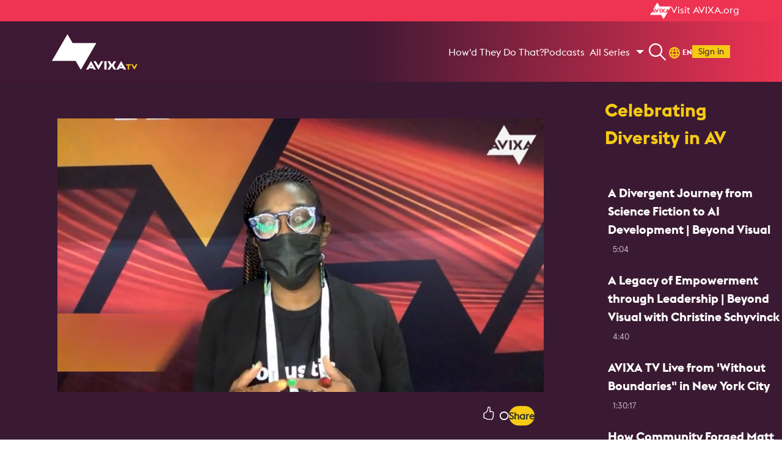

--- FILE ---
content_type: text/html; charset=utf-8
request_url: https://www.avixa.org/avixa-tv/videos/-InfoComm21-Voices-L-Michelle-Salvant-on-DEI/HeVB4hZR-XLhZmvee
body_size: 53378
content:
 <!DOCTYPE html> <html> <head> <meta name="viewport" content="width=device-width" /> <meta name="viewport" content="width=device-width, initial-scale=1, shrink-to-fit=no user-scalable=0"> <link href="/assets/css/custom.css?v=639041045760000000" rel="stylesheet" /> <link href="/assets/css/custom-2.css?v=638979936520000000" rel="stylesheet" /> <title>
	#InfoComm21 Voices | L. Michelle Salvant on DEI
</title> <link href="/assets/css/bootstrap-4_0_0-alpha_6.css?v=637847820520000000" rel="stylesheet" /> <link href="/assets/css/font-awesome-4_7_0.css?v=637830402840000000" rel="stylesheet" /> <link href="/assets/css/styles.css?v=639041045760000000" rel="stylesheet" /> <style>
    body.sfPageEditor .fixed-top {
        position: inherit;
        z-index: inherit;
    }

    .btn-primary,
    .btn-default,
    .btn-secondary,
    .btn-primary:hover,
    .btn-default:hover,
    .btn-primary:focus,
    .btn-default:focus,
    .btn-secondary:hover,
    .btn-secondary:focus {
        color: #fff;
    }

    .sf-backend-wrp .btn-default {
        color: #333 !important;
    }
</style> <script src="/assets/js/angular-1.6.9.min.js" type="text/javascript"></script><script src="/assets/js/angular-sanitize-1.6.9.min.js" type="text/javascript"></script> <!-- Removed from Analytics.cshtml to footer AFK 4/4/19 || moved here AFK 3/10/2020 || added async to script tags to try to help with load times AFK 4/8/21 --> <!-- Unified Data Layer Tracking AFK 4/14/20 --> <script>
    window.dataLayer = window.dataLayer || [];
    function gtag() { dataLayer.push(arguments); }
    dataLayer.push({
        'gtm.start': new Date().getTime(),
        event: 'gtm.js',
        'salesforce_ID__c': '',
        'logged_in': 'false',
        'member_ID': '',
        'pardot_ID': '',
        'membership_level': '',
        'language': 'en',
        'content_type': 'TBD',
        'page_type': 'TBD',
        'content_industry': 'TBD',
        'topic_parent': 'TBD',
        'topic_child': 'TBD',
        'topic_grandchild': 'TBD',
        'role': 'TBD',
        'market': 'TBD'
    });
    </script> <!-- Google Tag Manager for Avixa master HB --> <script async src="https://www.googletagmanager.com/gtm.js?id=GTM-NFV7VQHD"></script> <!-- Google Tag Manager for Avixa master HB this one is a new one for Leon will be looking to delete the one above --> <script async src="https://www.googletagmanager.com/gtm.js?id=GTM-KCHLGPXD"></script> <!-- Google Tag Manager for Avixa AFK --> <script async src="https://www.googletagmanager.com/gtm.js?id=GTM-N34KR95"></script> <!-- Google Tag Manager for InfoCommShow AFK --> <script async src="https://www.googletagmanager.com/gtm.js?id=GTM-5C9BJ84"></script> <!-- Google Tag Manager (noscript) --> <noscript> <iframe src="https://www.googletagmanager.com/ns.html?id=GTM-NFV7VQHD"
                height="0" width="0" style="display:none;visibility:hidden"></iframe> <iframe src="https://www.googletagmanager.com/ns.html?id=GTM-KCHLGPXD"
                height="0" width="0" style="display:none;visibility:hidden"></iframe> <iframe src="https://www.googletagmanager.com/ns.html?id=GTM-N34KR95"
                height="0" width="0" style="display:none;visibility:hidden"></iframe> <iframe src="https://www.googletagmanager.com/ns.html?id=GTM-5C9BJ84"
                height="0" width="0" style="display:none;visibility:hidden"></iframe> </noscript> <!-- End Google Tag Manager --> <!-- Google tag (gtag.js) AFK 2025 Master GA4 property (also GA made the clean Master property we created match the clean install measuremnt ID I had set up in 2023, though it had a different ID when we set it up)--> <!-- Facebook Pixel Code - AFK 4/1/19 --> <script async>
        !function (f, b, e, v, n, t, s) {
            if (f.fbq) return; n = f.fbq = function () {
                n.callMethod ? n.callMethod.apply(n, arguments) : n.queue.push(arguments);
            };
            if (!f._fbq) f._fbq = n; n.push = n; n.loaded = !0; n.version = '2.0';
            n.queue = []; t = b.createElement(e); t.async = !0;
            t.src = v; s = b.getElementsByTagName(e)[0];
            s.parentNode.insertBefore(t, s);
        }(window, document, 'script', 'https://connect.facebook.net/en_US/fbevents.js');
        fbq('init', '266460387102160');
        fbq('track', 'PageView');
    </script> <noscript> <img loading='lazy'height="1" width="1" src="https://www.facebook.com/tr?id=266460387102160&ev=PageView&noscript=1" alt="" /> </noscript> <!-- End Facebook Pixel Code --> <!-- Zoominfo Webinsights AFK 6/30/2021 --> <script>
        (function () {
            var zi = document.createElement('script');
            zi.type = 'text/javascript';
            zi.async = true;
            zi.referrerPolicy = 'unsafe-url';
            zi.src = 'https://ws.zoominfo.com/pixel/60dcac4d910de2001519bd09';
            var s = document.getElementsByTagName('script')[0];
            s.parentNode.insertBefore(zi, s);
        })();
    </script> <!-- Microsoft Clarity AFK 10/11/2022 --> <script>
        (function (c, l, a, r, i, t, y) {
            c[a] = c[a] || function () { (c[a].q = c[a].q || []).push(arguments) };
            t = l.createElement(r); t.async = 1; t.src = "https://www.clarity.ms/tag/" + i;
            y = l.getElementsByTagName(r)[0]; y.parentNode.insertBefore(t, y);
        })(window, document, "clarity", "script", "e1hqa5dnlt");
    </script> <!-- Chartbeat AFK 11/12/2024 | Edited to include Author and Sections 7/12/25 --> <script type="text/javascript">
      document.addEventListener("DOMContentLoaded", function () {
        var _sf_async_config = (window._sf_async_config = window._sf_async_config || {});
        _sf_async_config.uid = 67202;
        _sf_async_config.domain = "avixa.org";
        _sf_async_config.useCanonical = true;
        _sf_async_config.useCanonicalDomain = true;
        _sf_async_config.flickerControl = false;

        // Author from Parsely meta
        var authorMeta = document.querySelector('meta[name="parsely-author"]');
        _sf_async_config.authors = authorMeta ? authorMeta.getAttribute("content") : "Author Name Missing";

        // URL parts
        var host = window.location.hostname.toLowerCase();
        var path = window.location.pathname.toLowerCase().replace(/\/+$/, ""); //strip trailing slash

        var section = "Other"; // fallback as stated in acceptance criteria

        if (host === "www.avixa.org"  /*|| host === "localhost" || host === "127.0.0.1"*/ ) {

          // Most specific sections first
          if (path.startsWith("/pro-av-trends/articles/")) {
            section = "Articles";

          } else if (path.startsWith("/avixa-tv/videos/")) {
            section = "Videos";

          } else if (
            (path.startsWith("/pro-av-trends") && !path.startsWith("/pro-av-trends/articles/")) ||
            (path.startsWith("/avixa-tv") && !path.startsWith("/avixa-tv/videos/"))
          ) {
            section = "Landing";
          }
        }

        _sf_async_config.sections = section;

        // Load Chartbeat
        function loadChartbeat() {
          var e = document.createElement("script");
          var n = document.getElementsByTagName("script")[0];
          e.type = "text/javascript";
          e.async = true;
          e.src = "//static.chartbeat.com/js/chartbeat.js";
          n.parentNode.insertBefore(e, n);
        }
        loadChartbeat();
      });
    </script> <script async src="//static.chartbeat.com/js/chartbeat_mab.js"></script> <script>
    //  AVIXA Wufoo domain swap (infocomm.wufoo.com to avixa.wufoo.com)
    (function () {
        var OLD_HOST = "infocomm.wufoo.com";
        var NEW_HOST = "avixa.wufoo.com";
        var HOST_RGX = /infocomm\.wufoo\.com/i;

        function rewriteUrlIfWufoo(urlStr) {
            if (!urlStr || typeof urlStr !== "string") return urlStr;

            // Simple string replace
            if (HOST_RGX.test(urlStr)) {
                return urlStr.replace(/infocomm\.wufoo\.com/gi, NEW_HOST);
            }

            return urlStr;
        }

        function rewriteAttr(el, attr) {
            if (!el || !el.hasAttribute || !el.hasAttribute(attr)) return false;
            var before = el.getAttribute(attr);
            var after = rewriteUrlIfWufoo(before);
            if (after !== before) {
                el.setAttribute(attr, after);
                console.log("[Wufoo Redirect] Rewritten " + attr + ":", before, "?", after);
                return true;
            }
            return false;
        }

        function patchElement(el) {
            if (!el || !el.tagName) return;

            var tag = el.tagName.toLowerCase();
            if (tag === "a") rewriteAttr(el, "href");
            if (tag === "iframe") rewriteAttr(el, "src");
            if (tag === "form") rewriteAttr(el, "action");

            rewriteAttr(el, "data-href");
            rewriteAttr(el, "data-url");

            // Patch onclick
            if (el.hasAttribute("onclick")) {
                var handler = el.getAttribute("onclick");
                if (handler && HOST_RGX.test(handler)) {
                    var newHandler = handler.replace(/infocomm\.wufoo\.com/gi, NEW_HOST);
                    el.setAttribute("onclick", newHandler);
                    console.log("[Wufoo Redirect] Rewritten onclick");
                }
            }
        }

        function processNode(root) {
            if (!root || !root.querySelectorAll) return;

            var selectors = [
                'a[href*="infocomm.wufoo.com"]',
                'iframe[src*="infocomm.wufoo.com"]',
                'form[action*="infocomm.wufoo.com"]',
                '[data-href*="infocomm.wufoo.com"]',
                '[data-url*="infocomm.wufoo.com"]',
                '[onclick*="infocomm.wufoo.com"]'
            ];

            selectors.forEach(function (selector) {
                try {
                    root.querySelectorAll(selector).forEach(patchElement);
                } catch (e) {
                    // Selector might not be valid in some contexts
                }
            });
        }

        function initialize() {
            console.log("[Wufoo Redirect] Script initializing...");
            processNode(document);

            // Count how many we found
            var count = document.querySelectorAll('a[href*="infocomm.wufoo.com"]').length;
            console.log("[Wufoo Redirect] Found " + count + " infocomm.wufoo.com links");
        }

        // Run on DOMContentLoaded, with a slight delay as backup
        if (document.readyState === "loading") {
            document.addEventListener("DOMContentLoaded", initialize);
        } else {
            initialize();
        }

        setTimeout(function () {
            console.log("[Wufoo Redirect] Running backup scan...");
            processNode(document);
        }, 1000);

        //rewrites URLs at click time
        function clickInterceptor(e) {
            // Find the closest anchor or clickable element
            var target = e.target;
            var anchor = null;

            // Walk up the DOM to find an anchor
            for (var i = 0; i < 5 && target; i++) {
                if (target.tagName === "A") {
                    anchor = target;
                    break;
                }
                target = target.parentElement;
            }

            if (!anchor) return;

            var href = anchor.getAttribute("href");
            if (!href || !HOST_RGX.test(href)) return;

            // Rewrite the URL
            var newHref = rewriteUrlIfWufoo(href);
            console.log("[Wufoo Redirect] Click intercepted! Redirecting:", href, "?", newHref);

            // Prevent default and handle the navigation
            e.preventDefault();
            e.stopPropagation();

            // Check if it should open in a new window
            var newWindow = anchor.target === "_blank" || e.ctrlKey || e.metaKey || e.button === 1;

            if (newWindow) {
                window.open(newHref, anchor.target || "_blank");
            } else {
                window.location.href = newHref;
            }
        }

        // Capture phase to ensure we catch it first
        document.addEventListener("click", clickInterceptor, true);
        document.addEventListener("auxclick", clickInterceptor, true);

        // MutationObserver for dynamic content
        var mo = new MutationObserver(function (mutations) {
            mutations.forEach(function (mutation) {
                if (mutation.type === "childList") {
                    mutation.addedNodes.forEach(function (node) {
                        if (node.nodeType === 1) {
                            processNode(node);
                            patchElement(node);
                        }
                    });
                } else if (mutation.type === "attributes" && mutation.target) {
                    patchElement(mutation.target);
                }
            });
        });

        mo.observe(document.documentElement, {
            childList: true,
            attributes: true,
            subtree: true,
            attributeFilter: ["href", "src", "action", "data-href", "data-url", "onclick"]
        });

        // Override window.open
        var realOpen = window.open;
        window.open = function (url, target, features) {
            if (typeof url === "string") {
                url = rewriteUrlIfWufoo(url);
            }
            return realOpen ? realOpen.call(window, url, target, features) : null;
        };

        // Override location methods
        ["assign", "replace"].forEach(function (method) {
            var real = window.location[method];
            if (typeof real === "function") {
                window.location[method] = function (url) {
                    if (typeof url === "string") {
                        url = rewriteUrlIfWufoo(url);
                    }
                    return real.call(window.location, url);
                };
            }
        });

        console.log("[Wufoo Redirect] Script loaded successfully");
    })();
</script> <!--Styles added by the Styles helper--> <link href="/assets/built_scss/NavigationMain/Index.css?v=638979936500000000" rel="stylesheet" /> <link href="/assets/built_scss/LayoutExtensions/Layouts/AvixaTvInterior.css?v=638886609120000000" rel="stylesheet" type="text/css" /><link href="/assets/built_scss/Shared/Layouts/AvixaOrgRowHeader.css?v=638210589420000000" rel="stylesheet" type="text/css" /><link href="/assets/built_scss/LayoutExtensions/PlaceholderPartials/AvixaTv/AvixaTvNavigationRow.css?v=638886609120000000" rel="stylesheet" type="text/css" /><link href="/assets/built_scss/Shared/AVIXATV/SearchBox.css?v=638886609140000000" rel="stylesheet" type="text/css" /><link href="/assets/built_scss/CustomSearchBox/AVIXATvCustomSearchBox.css?v=639016028840000000" rel="stylesheet" type="text/css" /><link href="/assets/built_scss/LanguageSelector/Partial.AvixaTvLanguageSelector.css?v=638198003020000000" rel="stylesheet" type="text/css" /><link href="/assets/built_scss/Shared/Layouts/SignInButton.css?v=638886609140000000" rel="stylesheet" type="text/css" /><link href="/assets/built_scss/Shared/AVIXATV/Navigation/StillWatchingDiv.css?v=638886609140000000" rel="stylesheet" type="text/css" /><link href="/assets/built_scss/Shared/AVIXATV/Navigation/EnterRuDiv.css?v=638886609140000000" rel="stylesheet" type="text/css" /><link href="/assets/built_scss/Shared/AvixaTv/Navigation/RuModeEnded.css?v=638886609140000000" rel="stylesheet" type="text/css" /><link href="/assets/built_scss/Shared/AVIXATV/Navigation/Mobile/AvixaTvMobileNav.css?v=638206509840000000" rel="stylesheet" type="text/css" /><link href="/assets/built_scss/LayoutExtensions/PlaceholderPartials/AvixaTv/HeroArea.css?v=638191515440000000" rel="stylesheet" type="text/css" /><link href="/assets/built_scss/LayoutExtensions/PlaceholderPartials/AvixaTv/FeaturedVideos.css?v=638199353400000000" rel="stylesheet" type="text/css" /><link href="/assets/built_scss/LayoutExtensions/PlaceholderPartials/Footer.css?v=638191515440000000" rel="stylesheet" type="text/css" /><link href="/assets/built_scss/JwPlaylistNavigation/JwPlaylistNavigation.css?v=638473402480000000" rel="stylesheet" type="text/css" /><link href="/assets/built_scss/JwPlayerSingleVideo/Detail.JwPlayerSingleVideo.css?v=638756852520000000" rel="stylesheet" type="text/css" /><link href="/assets/built_scss/Shared/VideoThumbnail/VideoThumbnailForAjax.css?v=638561580080000000" rel="stylesheet" type="text/css" /><link href="/assets/built_scss/JwPlayerSingleVideo/SocialShareDropdown.css?v=638404198860000000" rel="stylesheet" type="text/css" /><link href="/assets/built_scss/JwPlayerPlaylistGallery/List.JwPlayerPlaylistGallery_VideoPage.css?v=638886609120000000" rel="stylesheet" type="text/css" /><link href="/assets/built_scss/Shared/VideoThumbnail.css?v=638198890340000000" rel="stylesheet" type="text/css" /><link href="/assets/built_scss/Shared/VideoThumbnail/Partial.VideoThumbnailVideo.css?v=638561580080000000" rel="stylesheet" type="text/css" /><link href="/assets/built_scss/Shared/VideoThumbnail/Partial.VideoThumbnailTitle.css?v=638199353440000000" rel="stylesheet" type="text/css" /><link href="/assets/built_scss/Shared/VideoThumbnail/Partial.VideoThumbnailBadgeBar.css?v=638217933940000000" rel="stylesheet" type="text/css" /> <meta name="parsely-section" content="AVIXA TV" /><style type="text/css" media="all">button.arrow-button-down {
    float: left;
}</style><style type="text/css" media="all">.avixa-tv-language a.dropdown-item.region-link {
    color: #f6ca15 !important;
}</style><meta name="parsely-tags" content="Diversity,DEI AV" /><meta property="twitter:image" content="https://cdn.jwplayer.com/v2/media/HeVB4hZR/poster.jpg" /><meta property="twitter:card" content="summary_large_image" /><meta property="twitter:site" content="@avixa" /><meta property="og:title" content="#InfoComm21 Voices | L. Michelle Salvant on DEI" /><meta property="og:type" content="Videos" /><meta property="og:url" content="https://www.avixa.org/avixa-tv/videos/-InfoComm21-Voices-L-Michelle-Salvant-on-DEI/HeVB4hZR-XLhZmvee" /><meta property="og:image" content="https://cdn.jwplayer.com/v2/media/HeVB4hZR/poster.jpg" /><meta name="Generator" content="Sitefinity 15.1.8328.0 DX" /><link rel="canonical" href="/avixa-tv/videos/-InfoComm21-Voices-L-Michelle-Salvant-on-DEI/HeVB4hZR" /><meta name="parsely-title" content="#InfoComm21 Voices | L. Michelle Salvant on DEI" /><meta name="parsely-type" content="index" /><script type="application/json" id="sf-insight-metadata">
	{"contentMetadata":"{\"Id\":\"076bc1c9-5d3a-4d69-b376-6dbcb7d4ac2d\",\"ContentType\":\"Page\",\"Title\":\"Videos\",\"CanonicalTitle\":\"Videos\",\"CanonicalUrl\":\"/avixa-tv/videos/-InfoComm21-Voices-L-Michelle-Salvant-on-DEI/HeVB4hZR\",\"Language\":\"en\",\"CreatedOn\":\"2023-05-08T14:59:01.39Z\",\"ModifiedOn\":\"2025-04-21T16:40:05.593Z\",\"SiteId\":\"289dd34c-3bff-4ef7-b23e-12185348ec90\",\"SiteName\":\"Avixa Portal\",\"PageId\":\"076bc1c9-5d3a-4d69-b376-6dbcb7d4ac2d\"}","videosMetadata":"[]"}
</script><script type="application/json" id="sf-insight-settings">
	{"apiServerUrl":"https://api.insight.sitefinity.com","apiKey":"0c6d6bfb-c682-91ba-0a08-0b7c85e1d39b","applicationName":"Website","trackingCookieDomain":"","keepDecTrackingCookieOnTrackingConsentRejection":false,"slidingExpirationForTrackingCookie":false,"maxAgeForTrackingCookieInDays":365,"trackYouTubeVideos":true,"crossDomainTrackingEntries":["www.avixa.org","eunis-award.org","avxawards.avixa.org","sponsorship.avixa.org","congreso.avixa.org"],"strategy":"Persist|False","docsHrefTestExpressions":[".*\\/docs\\/.+\\.{1}.+((\\?|\\\u0026)sfvrsn=.+){1}$",".+((\\?|\\\u0026)sf_dm_key=.+){1}$"],"sessionLengthInMinutes":30,"trackVimeoVideos":true,"useSecureCookies":true}
</script><script type="text/javascript" src="/WebResource.axd?d=[base64]&amp;t=638688320280000000">

</script><script src="https://cdn.insight.sitefinity.com/sdk/sitefinity-insight-client.min.3.1.35.js" crossorigin="" async="async">

</script><meta name="description" content="Videos" /></head> <body class="avixa-tv-body"> <div class="avixa-tv__navigation"> <div class="avixa-org-row-header"> <div class="container avixa-org-row-header__container"> <a class="avixa-org-row-header__link" href="/en"> <img loading='lazy'class="avixa-org-row-header__icon" src="/assets/img/AVIXA_Logo_White.png" alt="White Xchange logo" /> <div class="avixa-org-row-header__text">
				Visit AVIXA.org
			</div> </a> </div> </div> <div class="avixa-tv-navigation-row"> <div class="avixa-tv-navigation-row__content-section"> <a class="avixa-tv-navigation-row__logo-link" href="/avixa-tv"> <img loading='lazy'src="/assets/img/AvixaTvLogo.svg" alt="AVIXA TV logo" class="avixa-tv-navigation-row__logo" /> </a> <div class="avixa-tv-navigation-row__items nav"> 





		<a class="jw-playlist-navigation__recommended-playlist-title nav-item opt-out" href="/avixa-tv/categories/How-d-They-Do-That/Gsx7hq7Y-Gsx7hq7Y" data-avixatv-nav-item=""> How&#39;d They Do That? </a>
		<a class="jw-playlist-navigation__recommended-playlist-title nav-item opt-out" href="/avixa-tv/categories/Podcasts/uw9W07JC-uw9W07JC" data-avixatv-nav-item=""> Podcasts </a>


		<div class="jw-playlist-navigation__dropdown nav-item dropdown opt-out" data-multi-column="True">
			
			<a class="jw-playlist-navigation__dropdown-toggle nav-link dropdown-toggle" href="#" id="navbarDropdown" role="button" data-toggle="dropdown" aria-expanded="false">
				All Series 
			</a>
			<div class="jw-playlist-navigation__dropdown-menu dropdown-menu" aria-labelledby="navbarDropdown" data-multi-column="True">
						<a class="jw-playlist-navigation__dropdown-item dropdown-item opt-out" href="/avixa-tv/categories/All-Videos/4llV1d5-4llV1d5" data-avixatv-dropdown-item="">All Videos</a>
						<a class="jw-playlist-navigation__dropdown-item dropdown-item opt-out" href="/avixa-tv/categories/5-Things-You-Should-Know-About/5AUsNZh7-5AUsNZh7" data-avixatv-dropdown-item="">5 Things You Should Know About...</a>
						<a class="jw-playlist-navigation__dropdown-item dropdown-item opt-out" href="/avixa-tv/categories/AV-Unplugged/kp6XSKWl-kp6XSKWl" data-avixatv-dropdown-item="">AV Unplugged</a>
						<a class="jw-playlist-navigation__dropdown-item dropdown-item opt-out" href="/avixa-tv/categories/AVIXA-Explains/0ZNQqh2k-0ZNQqh2k" data-avixatv-dropdown-item="">AVIXA Explains</a>
						<a class="jw-playlist-navigation__dropdown-item dropdown-item opt-out" href="/avixa-tv/categories/Backstage-Pass/Uz661123-Uz661123" data-avixatv-dropdown-item="">Backstage Pass</a>
						<a class="jw-playlist-navigation__dropdown-item dropdown-item opt-out" href="/avixa-tv/categories/brAVe-skills/7LE0bBoA-7LE0bBoA" data-avixatv-dropdown-item="">brAVe [skills]</a>
						<a class="jw-playlist-navigation__dropdown-item dropdown-item opt-out" href="/avixa-tv/categories/Explore-These-Experiences/XURi6SVO-XURi6SVO" data-avixatv-dropdown-item="">Explore These Experiences</a>
						<a class="jw-playlist-navigation__dropdown-item dropdown-item opt-out" href="/avixa-tv/categories/Field-Trip/p7oDv51H-p7oDv51H" data-avixatv-dropdown-item="">Field Trip</a>
						<a class="jw-playlist-navigation__dropdown-item dropdown-item opt-out" href="/avixa-tv/categories/How-d-They-Do-That/Gsx7hq7Y-Gsx7hq7Y" data-avixatv-dropdown-item="">How&#39;d They Do That?</a>
						<a class="jw-playlist-navigation__dropdown-item dropdown-item opt-out" href="/avixa-tv/categories/RUs-for-ANP/pq1EiPKi-pq1EiPKi" data-avixatv-dropdown-item="">RUs for ANP</a>
						<a class="jw-playlist-navigation__dropdown-item dropdown-item opt-out" href="/avixa-tv/categories/RUs-for-CTS/iQwcryTH-iQwcryTH" data-avixatv-dropdown-item="">RUs for CTS</a>
						<a class="jw-playlist-navigation__dropdown-item dropdown-item opt-out" href="/avixa-tv/categories/RUs-for-CTS-D/Jl8su4mG-Jl8su4mG" data-avixatv-dropdown-item="">RUs for CTS-D</a>
						<a class="jw-playlist-navigation__dropdown-item dropdown-item opt-out" href="/avixa-tv/categories/RUs-for-CTS-I/aaMMiATC-aaMMiATC" data-avixatv-dropdown-item="">RUs for CTS-I</a>
						<a class="jw-playlist-navigation__dropdown-item dropdown-item opt-out" href="/avixa-tv/categories/Tech-Support/87NqyaWT-87NqyaWT" data-avixatv-dropdown-item="">Tech Support</a>
						<a class="jw-playlist-navigation__dropdown-item dropdown-item opt-out" href="/avixa-tv/categories/Webinars/lVef2VIH-lVef2VIH" data-avixatv-dropdown-item="">Webinars</a>

			</div>
		</div>




 </div> <div class="avixa-tv-navigation-row__search"> <link href="/assets/built_scss/LayoutExtensions/Layouts/AvixaTv.css?v=638886609120000000" rel="stylesheet" /> <script src="/ScriptResource.axd?d=6DQe8ARl7A9TiuWej5ttChoq1vtaSWkmFsj8V_hr_psWBVfO9_3hXp2RkY95PmXbGhwG0K7CJzIrvcQX1Bk6KRPBuYV3ordvzyQkW57cqsuiJwUoNEZit9OcH6z912GxewMQ1Xe_YfXRDZbB_5Xd0N8T_6sozU_aK2li4ujmPR-UHx3zLepyCYXXoj8XtwIQ0&amp;t=1efc9aa4" type="text/javascript"></script><script src="/ScriptResource.axd?d=dJqyoTStQGFGCcNtOAFUch9kp4GqOBG28E9irxaIwcLjEbFG8Qnmlkm9imesELqZFmlxfG93BHcUFaIA5mfa1wGdaDj5orQHJgNUToiKSBRZV1wvH_ThvCJrlJgUmcHtcawDAMirk7opC3QUH8UUwXknLIvURpIK2ulAxxqNR0qCr3GbRuRscd1a9Wipid8W0&amp;t=1efc9aa4" type="text/javascript"></script> <nav class="no-border-hover search-form fixed-after-intro" aria-label="Search"> <span onclick="ShowSearchDiv();" class="nav-item search-div AVIXATv-search" style="cursor: pointer;"> <img loading='lazy'class="search-icon" src="/assets/img/searchIconWhite.svg" alt="search"> </span> <div class="avixa-tv-modal-search searchDiv"> <button onclick="HideSearchDiv();" class="closeBtn" aria-label="Close Search"><i class="fa fa-times"></i></button> <form action="/avixa-tv/videos/-InfoComm21-Voices-L-Michelle-Salvant-on-DEI/HeVB4hZR-XLhZmvee" method="post"> <div class="container avixa-tv-modal-search-container"> <label class="avixa-tv-modal-search-label mb-4" for="ModalSearchText">Explore AVIXA TV video content! What can we help you find?</label> <div class="avixa-tv-modal-search-input-wrapper"> <input class="avixa-tv-modal-search-input ModalSearchText" id="4bff26eb-165d-4178-8d6f-f50a5eb54e87" type="text" placeholder="Search" title="#ResourceNotFound: Labels, SearchInput#" /> <button class="avixa-tv-modal-search-button ModalSearchButton" id="5f6afc03-cad0-4ac3-8ce0-e3852e3ad61a" type="submit" aria-label="Activate to open the search input">
							Submit
						</button> </div> <div class="search-box__filter-container search-filters-container" id="searchFilters"> <div class="search-box__filter"> <input class="search-box__checkbox opt-out" type="checkbox" id="overlayFilterByMemberContentOnly" name="radio" /> <label class="search-box__filter-label">
								Member Content
							</label> </div> <div class="search-box__filter"> <input class="search-box__checkbox ru-content-checkbox opt-out" id="overlayFilterByRuOnly" type="checkbox" name="radio" /> <label class="search-box__filter-label"> <span class="ru-symbol search-box__ru-symbol">RU</span> Videos
							</label> </div> </div> </div> </form> </div> </nav> <input type="hidden" data-sf-role="resultsUrl" value="/avixa-tv/search"> <input type="hidden" data-sf-role="indexCatalogue" value="main"> <input type="hidden" data-sf-role="wordsMode" value="AllWords"> <input type="hidden" data-sf-role="disableSuggestions" value="false"> <input type="hidden" data-sf-role="minSuggestionLength" value="3"> <input type="hidden" data-sf-role="suggestionFields" value="Title,Content"> <input type="hidden" data-sf-role="language" value="en"> <input type="hidden" data-sf-role="siteId" value="289dd34c-3bff-4ef7-b23e-12185348ec90"> <input type="hidden" data-sf-role="suggestionsRoute" value="/restapi/search/suggestions"> <input type="hidden" data-sf-role="searchTextBoxId" value="#4bff26eb-165d-4178-8d6f-f50a5eb54e87"> <input type="hidden" data-sf-role="searchButtonId" value="#5f6afc03-cad0-4ac3-8ce0-e3852e3ad61a"> <input type="hidden" data-sf-role="isOverlayMode" value="true"> <input type="hidden" data-sf-role="isAvixaTvMode" value="true"> <script src="/ScriptResource.axd?d=Uf8BQcxRshYGUr_fjsqPCCfydqQu2h4ujH3qlx-sFn_xlXA7ZdyjLHvw8B_WCUOT3XHDI_ki0Tm5qXvGDyUaqmAI0UVf6swZhpDvSArZjm5X-YuMnvwXdD9KAATvQR_vmFblZsJVGx8WkQhOkQYLlZfVqB_O_J6QLTJhckUO3Ihu4c2BCeaCMzAw6N_6C6Ph0&amp;t=1efc9aa4" type="text/javascript"></script> </div> <div class="avixa-tv-navigation-row__language-selector"> <!--Member Search--> <script type="text/javascript">
    function ShowLanguageDiv() {
        document.getElementById('LangMenu').style.display = "block";
    }

    function HideLanguageDiv() {
        $('#LangMenu').fadeOut("fast");
    }

    document.addEventListener('keydown', (event) => {
        if (event.key === 'Escape') {
            HideLanguageDiv();
            HideSearchDiv();
        }
    })

</script> <div class="avixa-tv-language nav-item nav-item-desktop lang-select" aria-label="Select a Language" role="button" onclick="ShowLanguageDiv()"> <div class="lang-icon-text"> <svg class="icon-active-lang headerIconDesktop" xmlns="http://www.w3.org/2000/svg" width="18.279" height="18.973" viewBox="0 0 18.279 18.973"> <path id="Path_118" data-name="Path 118" d="M800.615,515.636h0a9.139,9.139,0,0,0-9.139,9.139v.694a9.139,9.139,0,0,0,9.139,9.139h0a9.139,9.139,0,0,0,9.139-9.139v-.694A9.139,9.139,0,0,0,800.615,515.636Zm6.074,5.855h-2.062a15.268,15.268,0,0,0-1.054-2.955A6.954,6.954,0,0,1,806.69,521.491Zm-3.77,3.631a13.175,13.175,0,0,1-.122,1.771h-4.365a12.914,12.914,0,0,1,0-3.541H802.8A13.175,13.175,0,0,1,802.92,525.122Zm-2.3,7.253c-.042,0-.084,0-.126,0a13.129,13.129,0,0,1-1.667-3.619h3.586a13.128,13.128,0,0,1-1.667,3.619C800.7,532.373,800.658,532.376,800.615,532.376Zm-1.793-10.885a13.121,13.121,0,0,1,1.666-3.619c.042,0,.084,0,.127,0s.084,0,.126,0a13.125,13.125,0,0,1,1.667,3.619Zm-1.166-2.955a15.264,15.264,0,0,0-1.054,2.955h-2.061A6.952,6.952,0,0,1,797.656,518.536Zm-3.947,6.239a6.9,6.9,0,0,1,.148-1.424h2.41a15.337,15.337,0,0,0,0,3.541h-2.41a6.9,6.9,0,0,1-.148-1.424Zm.832,3.978H796.6a15.264,15.264,0,0,0,1.054,2.955A6.955,6.955,0,0,1,794.541,528.753Zm9.034,2.955a15.281,15.281,0,0,0,1.054-2.955h2.061A6.955,6.955,0,0,1,803.575,531.708Zm3.947-6.239a6.9,6.9,0,0,1-.148,1.424h-2.41a15.337,15.337,0,0,0,0-3.541h2.41a6.9,6.9,0,0,1,.148,1.424Z" transform="translate(-791.476 -515.636)" fill="#f6ca15" /> </svg> <span class="lang-text"> EN </span> <span class="vertical-line"></span> </div> <div class=" avixa-tv-language dropdown-menu-fl dropdown-menu-lang" id="LangMenu"> <button onClick="HideLanguageDiv();" class="closeBtnLang" aria-label="Close Language Selector"><i class="fa fa-times"></i></button> <a class="dropdown-item region-link opt-out" href="/avixa-tv/videos">
				EN - English
			</a> <a class="dropdown-item region-link opt-out" href="/es/avixa-tv/videos">
				ES - Español
			</a> <a class="dropdown-item region-link opt-out" href="/pt/avixa-tv/videos">
				PT - Português
			</a> <a class="dropdown-item region-link opt-out" href="/de/avixa-tv/videos">
				DE - Deutsch
			</a> <a class="dropdown-item region-link opt-out" href="/it/avixa-tv---it/it-videos">
                IT - Italiano
            </a> </div> </div> <!--end of nav-item--> </div> <div class="avixa-tv-navigation-row__sign-in"> <div class="sign-in-button btn-avixtatv nav-item" data-sf-role="sf-logged-in-view" style="display: none;"> <a class="sign-in-button__link"> <btn class="sign-in-button__button hifirstname"></btn> </a> <div class="sign-in-button__dropdown"> <a class="sign-in-button__dropdown-item dropdown-item text-black dd-item-desktop f-12" href='/logout'>Log Out</a> </div> </div> <div class="sign-in-button btn-avixtatv nav-item logged-out" data-sf-role="sf-logged-out-view" > <a class="sign-in-button__link" href="/en/login?fromAvixaTv=true&redirect_to=https%3a%2f%2fwww.avixa.org%2favixa-tv%2fvideos%2f-InfoComm21-Voices-L-Michelle-Salvant-on-DEI%2fHeVB4hZR-XLhZmvee" id="AVIXA-TV-login-button"> <btn class="sign-in-button__button" id="AVIXA-TV-login-button">Sign in</btn> </a> </div> </div> </div> <div id="stillWatchingDiv" class="still-watching-div avixa-tv-modal-search stillWatchingFade ru-modal modal-div"> <div class="still-watching-div__no-form noform"> <div class="still-watching-div__ru-div-container ruDiv-container container avixa-tv-modal-search-container"> <h2 id="stillWatchingH2" class="still-watching-div__text">Are you still watching?</h2> <div class="still-watching-div__buttons-container"> <button id="stillWatchingContinue" onclick="ResumePlayback();" class="still-watching-div__button btn btn-primary form-control text-white">Continue Watching</button> <button id="stillWatchingExit" onclick="RefreshWithoutMode()" class="still-watching-div__button btn btn-primary form-control text-white">Exit</button> </div> </div> </div> </div> <div id="enterRuDiv" class="enter-ru-div avixa-tv-modal-search enterRuFade ru-modal modal-div"> <div class="noform"> <div class="ruDiv-container container avixa-tv-modal-search-container"> <div class="row" id="completionMessage" style="display:none;"> <p class="video-ru-note"> You have completed this video. The RU will post to your transcript shortly.</p> </div> <div class="row"> <div class="col-md-5"> <img loading='lazy'style="max-width:100%" id="ru-thumbnail" src="" /> </div> <div class="col-md-7"> <p id="ru-title" class="enter-ru-div__ru-title">Title</p> <div id="ru-modal" class="jw-ru-container"> <div class="row"> <div id="single-ru-container" class="jw-ru-container" ng-cloak ng-show="CTS_MAX_RU > 0.00"> <div class="jw-ru-wrapper d-flex align-items-center flex-wrap display-flex"> <div class="display-flex"> <div ng-cloak ng-show="CTS_RU > 0.00"> <span class="cts-symbol"></span> </div> <div ng-cloak ng-show="CTS_D_RU > 0.00"> <span class="ctsd-symbol"></span> </div> <div ng-cloak ng-show="CTS_I_RU > 0.00"> <span class="ctsi-symbol"></span> </div> <div ng-cloak ng-show="ANP_RU > 0.00"> <span class="anp-symbol"></span> </div> <div class="display-flex"> <div class="ru-symbol">RU</div> <div class="ru-number" ng-bind="CTS_MAX_RU">0.00</div> </div> </div> </div> </div> </div> </div> </div> </div> <div id="completionMessageMore" style="display:none;" class="ru-complete-more buttons-container"> <a class="btn btn-primary text-white more-video-btn" href="/en/av-topics/videos">Watch More Videos</a> </div> <div id="enterRuModeMessage" class="enter-ru-div__ru-mode-message"> <p class="video-ru-note">NOTE: In order to earn RU, only one video can be watched at a time and the video must be watched in its entirety.</p> <p class="video-ru-note">WARNING: You must respond to the prompts presented at the intervals during the video. Failure to respond to any prompt will forfeit your RU for this video.</p> <div class="row"> <div class="enter-ru-div__button-container"> <button onclick="HideRuConfirmation();" class="enter-ru-div__button btn btn-primary form-control text-white ru-play-btn">Play in RU Mode</button> <button onclick="RefreshWithoutMode()" class="enter-ru-div__button btn btn-primary form-control text-white ru-exit-btn">Exit RU Mode</button> </div> </div> </div> </div> </div> </div> <div id="ruModeEnded" class="ru-mode-ended avixa-tv-modal-search ruModeEndedFade ru-modal modal-div"> <div class="ru-mode-ended__no-form noform"> <div class="ru-mode-ended__ru-div-container ruDiv-container container avixa-tv-modal-search-container"> <h2 id="ruModeEndedH2" class="ru-mode-ended__text opt-out"></h2> <div class="buttons-container"> <button id="stillWatchingExit" onclick="RefreshWithoutMode()" class="btn btn-primary form-control text-white">Exit</button> </div> </div> </div> </div> </div> <div class="avixa-tv-mobile-nav" id="avixa-tv-mobile-nav" data-avixatv-collapsible-open="False"> <div class="avixa-tv-mobile-nav__top-bar"> <a href="" class="avixa-tv-mobile-nav__logo-link"> <img loading='lazy'src="/assets/img/AvixaTvLogo.svg" alt="AVIXA TV" class="avixa-tv-mobile-nav__logo" /> </a> <div class="avixa-tv-mobile-nav__search"> <link href="/assets/built_scss/LayoutExtensions/Layouts/AvixaTv.css?v=638886609120000000" rel="stylesheet" /> <nav class="no-border-hover search-form fixed-after-intro" aria-label="Search"> <span onclick="ShowSearchDiv();" class="nav-item search-div AVIXATv-search" style="cursor: pointer;"> <img loading='lazy'class="search-icon" src="/assets/img/searchIconWhite.svg" alt="search"> </span> <div class="avixa-tv-modal-search searchDiv"> <button onclick="HideSearchDiv();" class="closeBtn" aria-label="Close Search"><i class="fa fa-times"></i></button> <form action="/avixa-tv/videos/-InfoComm21-Voices-L-Michelle-Salvant-on-DEI/HeVB4hZR-XLhZmvee" method="post"> <div class="container avixa-tv-modal-search-container"> <label class="avixa-tv-modal-search-label mb-4" for="ModalSearchText">Explore AVIXA TV video content! What can we help you find?</label> <div class="avixa-tv-modal-search-input-wrapper"> <input class="avixa-tv-modal-search-input ModalSearchText" id="9524a298-0270-4903-9e93-bef54692a39d" type="text" placeholder="Search" title="#ResourceNotFound: Labels, SearchInput#" /> <button class="avixa-tv-modal-search-button ModalSearchButton" id="33f3187e-2afe-4b21-8a01-95961e5808f5" type="submit" aria-label="Activate to open the search input">
							Submit
						</button> </div> <div class="search-box__filter-container search-filters-container" id="searchFilters"> <div class="search-box__filter"> <input class="search-box__checkbox opt-out" type="checkbox" id="overlayFilterByMemberContentOnly" name="radio" /> <label class="search-box__filter-label">
								Member Content
							</label> </div> <div class="search-box__filter"> <input class="search-box__checkbox ru-content-checkbox opt-out" id="overlayFilterByRuOnly" type="checkbox" name="radio" /> <label class="search-box__filter-label"> <span class="ru-symbol search-box__ru-symbol">RU</span> Videos
							</label> </div> </div> </div> </form> </div> </nav> <input type="hidden" data-sf-role="resultsUrl" value="/avixa-tv/search"> <input type="hidden" data-sf-role="indexCatalogue" value="main"> <input type="hidden" data-sf-role="wordsMode" value="AllWords"> <input type="hidden" data-sf-role="disableSuggestions" value="false"> <input type="hidden" data-sf-role="minSuggestionLength" value="3"> <input type="hidden" data-sf-role="suggestionFields" value="Title,Content"> <input type="hidden" data-sf-role="language" value="en"> <input type="hidden" data-sf-role="siteId" value="289dd34c-3bff-4ef7-b23e-12185348ec90"> <input type="hidden" data-sf-role="suggestionsRoute" value="/restapi/search/suggestions"> <input type="hidden" data-sf-role="searchTextBoxId" value="#9524a298-0270-4903-9e93-bef54692a39d"> <input type="hidden" data-sf-role="searchButtonId" value="#33f3187e-2afe-4b21-8a01-95961e5808f5"> <input type="hidden" data-sf-role="isOverlayMode" value="true"> <input type="hidden" data-sf-role="isAvixaTvMode" value="true"> </div> <div class="avixa-tv-mobile-nav__toggler-container"> <div class="avixa-tv-mobile-nav__toggler" id="avixa-tv-mobile-nav__toggler"></div> </div> </div> <div class="avixa-tv-mobile-nav__collapsible" id="avixa-tv-mobile-nav__collapsible"> <div class="avixa-tv-mobile-nav__dropdown-menu" id="avixa-tv-mobile-nav__dropdown-menu" data-avixatv-dropdown-open="False"> <div class="avixa-tv-mobile-nav__dropdown-menu-heading">
				All Series
			</div> <div class="avixa-tv-mobile-nav__dropdown-menu-collapsible" id="avixa-tv-mobile-nav__categories-dropdown-collapsible"> </div> </div> <div class="avixa-tv-mobile-nav__dropdown-menu" id="avixa-tv-mobile-nav__language-selector" data-avixatv-dropdown-open="False"> <div class="avixa-tv-mobile-nav__dropdown-menu-heading"> <span class="avixa-tv-mobile-nav__language-selector-text"> <img loading='lazy'class="avixa-tv-mobile-nav__language-selector-globe" src="/assets/img/GlobeWhite.svg" alt="" />
					EN
				</span> </div> <div class="avixa-tv-mobile-nav__dropdown-menu-collapsible"> <a class="avixa-tv-mobile-nav__dropdown-item" href="/avixa-tv/videos">EN - English</a> <a class="avixa-tv-mobile-nav__dropdown-item" href="/es/avixa-tv/videos">ES - Español</a> <a class="avixa-tv-mobile-nav__dropdown-item" href="/pt/avixa-tv/videos">PT - Português</a> <a class="avixa-tv-mobile-nav__dropdown-item" href="/de/avixa-tv/videos">DE - Deutsch</a> </div> </div> <div class="avixa-tv-mobile-nav__sign-in"> <div class="sign-in-button btn-avixtatv nav-item" data-sf-role="sf-logged-in-view" style="display: none;"> <a class="sign-in-button__link"> <btn class="sign-in-button__button hifirstname"></btn> </a> <div class="sign-in-button__dropdown"> <a class="sign-in-button__dropdown-item dropdown-item text-black dd-item-desktop f-12" href='/logout'>Log Out</a> </div> </div> <div class="sign-in-button btn-avixtatv nav-item logged-out" data-sf-role="sf-logged-out-view" > <a class="sign-in-button__link" href="/en/login?fromAvixaTv=true&redirect_to=https%3a%2f%2fwww.avixa.org%2favixa-tv%2fvideos%2f-InfoComm21-Voices-L-Michelle-Salvant-on-DEI%2fHeVB4hZR-XLhZmvee" id="AVIXA-TV-login-button"> <btn class="sign-in-button__button" id="AVIXA-TV-login-button">Sign in</btn> </a> </div> </div> </div> </div> <script src="/Mvc/Views/Shared/AVIXATV/Navigation/Mobile/AvixaTvMobileNav.js?v=638271844760000000"  defer async></script> </div> <div class="hero-main-div"> <div class="sponsored-top-banner"> 
 </div> </div> <div class="featured-videos"> <div class="featured-videos__container"> 
<div class="row" data-sf-element="Row" data-avixa-label="grid-9+3">
    <div id="FeaturedVideos_C007_Col00" class="sf_colsIn col-lg-9" data-sf-element="Column 1" data-placeholder-label="Column 1">






<div id="LoadingDiv" class="loading">
</div>
<div class="video-full-width-row">
    <div class="centerBox " id="ContentDiv">
            <div class="jw-featured-video-container">
                <div style="display:flex">
                    <div class="jw-main-div">
                            <script src="https://cdn.jwplayer.com/libraries/YEExTArw.js?sig=cbdef6314e57e401cd522e007334ca1f&amp;exp=1769751983"></script>

                            <img loading='lazy'id="jw-container" class="jw-player-single-video__jw-container" src="https://cdn.jwplayer.com/v2/media/HeVB4hZR/poster.jpg">


                    </div>
                </div>


                <div ng-app="jwApp" ng-controller="JwController" class="row video-info-row">
                    <div class="col-md-12">
                        <div class="row">
                            <div id="single-ru-container" class="jw-ru-container" ng-cloak ng-show="CTS_MAX_RU > 0.00">
                                <div class="jw-ru-wrapper d-flex align-items-center flex-wrap display-flex">
                                    <div class="display-flex">
                                        <div ng-cloak ng-show="CTS_RU > 0.00">
                                            <span class="cts-symbol"></span>
                                        </div>
                                        <div ng-cloak ng-show="CTS_D_RU > 0.00">
                                            <span class="ctsd-symbol"></span>
                                        </div>
                                        <div ng-cloak ng-show="CTS_I_RU > 0.00">
                                            <span class="ctsi-symbol"></span>
                                        </div>
                                        <div ng-cloak ng-show="ANP_RU > 0.00">
                                            <span class="anp-symbol"></span>
                                        </div>
                                        <div class="display-flex">
                                            <div class="ru-symbol">RU</div>
                                            <div class="ru-number" ng-bind="CTS_MAX_RU">0.00</div>
                                        </div>
                                    </div>

                                </div>
                            </div>
                        </div>
                        <div class="video-thumbnail-badge-bar">
                            <div class="sponsor-by" ng-cloak ng-show="showSponsorName">
                                <span ng-cloak ng-show="showSponsorLabel">Sponsored By </span>
                                <div class="sponsor-name" ng-bind-html="sponsorName"></div>
                            </div>
                            <div class="partner-by" ng-cloak ng-show="showPartnerName" ng-init="showPartnerName = false"><div class="partner-name" ng-bind-html="partnerName"></div></div>

                                <div class="membership-level">
                                </div>

                            <div>
                                <div class="thumbs-up" ng-cloak ng-show="voteTotalLoaded">
                                    <a class="disable-upvote" href="#" ng-model="hasUpvotedThisVideo" ng-init="hasUpvotedThisVideo = false" ng-click="" ng-attr-id="AvixaTV-thumbs-up-{{videoTitleTracking}}">
                                        <svg xmlns="http://www.w3.org/2000/svg" ng-show="hasUpvotedThisVideo == false" width="25" height="22" fill="currentColor" alt="Thumbs up icon unclicked" class="bi bi-hand-thumbs-up" viewBox="0 0 16 16">
                                            <path d="M8.864.046C7.908-.193 7.02.53 6.956 1.466c-.072 1.051-.23 2.016-.428 2.59-.125.36-.479 1.013-1.04 1.639-.557.623-1.282 1.178-2.131 1.41C2.685 7.288 2 7.87 2 8.72v4.001c0 .845.682 1.464 1.448 1.545 1.07.114 1.564.415 2.068.723l.048.03c.272.165.578.348.97.484.397.136.861.217 1.466.217h3.5c.937 0 1.599-.477 1.934-1.064a1.86 1.86 0 0 0 .254-.912c0-.152-.023-.312-.077-.464.201-.263.38-.578.488-.901.11-.33.172-.762.004-1.149.069-.13.12-.269.159-.403.077-.27.113-.568.113-.857 0-.288-.036-.585-.113-.856a2.144 2.144 0 0 0-.138-.362 1.9 1.9 0 0 0 .234-1.734c-.206-.592-.682-1.1-1.2-1.272-.847-.282-1.803-.276-2.516-.211a9.84 9.84 0 0 0-.443.05 9.365 9.365 0 0 0-.062-4.509A1.38 1.38 0 0 0 9.125.111L8.864.046zM11.5 14.721H8c-.51 0-.863-.069-1.14-.164-.281-.097-.506-.228-.776-.393l-.04-.024c-.555-.339-1.198-.731-2.49-.868-.333-.036-.554-.29-.554-.55V8.72c0-.254.226-.543.62-.65 1.095-.3 1.977-.996 2.614-1.708.635-.71 1.064-1.475 1.238-1.978.243-.7.407-1.768.482-2.85.025-.362.36-.594.667-.518l.262.066c.16.04.258.143.288.255a8.34 8.34 0 0 1-.145 4.725.5.5 0 0 0 .595.644l.003-.001.014-.003.058-.014a8.908 8.908 0 0 1 1.036-.157c.663-.06 1.457-.054 2.11.164.175.058.45.3.57.65.107.308.087.67-.266 1.022l-.353.353.353.354c.043.043.105.141.154.315.048.167.075.37.075.581 0 .212-.027.414-.075.582-.05.174-.111.272-.154.315l-.353.353.353.354c.047.047.109.177.005.488a2.224 2.224 0 0 1-.505.805l-.353.353.353.354c.006.005.041.05.041.17a.866.866 0 0 1-.121.416c-.165.288-.503.56-1.066.56z"></path>
                                        </svg>

                                        <svg xmlns="http://www.w3.org/2000/svg" ng-show="hasUpvotedThisVideo == true" width="25" height="22" fill="currentColor" alt="Thumbs up icon clicked" class="bi bi-hand-thumbs-up-fill ng-hide" viewBox="0 0 16 16">
                                            <path d="M6.956 1.745C7.021.81 7.908.087 8.864.325l.261.066c.463.116.874.456 1.012.965.22.816.533 2.511.062 4.51a9.84 9.84 0 0 1 .443-.051c.713-.065 1.669-.072 2.516.21.518.173.994.681 1.2 1.273.184.532.16 1.162-.234 1.733.058.119.103.242.138.363.077.27.113.567.113.856 0 .289-.036.586-.113.856-.039.135-.09.273-.16.404.169.387.107.819-.003 1.148a3.163 3.163 0 0 1-.488.901c.054.152.076.312.076.465 0 .305-.089.625-.253.912C13.1 15.522 12.437 16 11.5 16H8c-.605 0-1.07-.081-1.466-.218a4.82 4.82 0 0 1-.97-.484l-.048-.03c-.504-.307-.999-.609-2.068-.722C2.682 14.464 2 13.846 2 13V9c0-.85.685-1.432 1.357-1.615.849-.232 1.574-.787 2.132-1.41.56-.627.914-1.28 1.039-1.639.199-.575.356-1.539.428-2.59z"></path>
                                        </svg>
                                    </a>
                                    <span ng-bind-html="upVoteTotal" ng-cloak ng-show="voteTotalLoaded" class="counter"></span>
                                </div>
                            </div>
                            <div ng-cloak ng-show="videoHasTranscript == true" class="">
                                <button class="download-transcript" ng-click="transcriptDownloadLink()" ng-attr-id="AvixaTV-download-transcript-{{videoTitleTracking}}">
                                    Download Transcript
                                </button>
                                <a ng-href="{{videoTranscriptLink}}" target="_blank" download id="videoTranscriptDownload" hidden></a>
                            </div>
                            <div>
                                





<div class="social-share-dropdown" id="social-share-dropdown" data-expanded="False" data-show-copy-text="False" onclick="socialShareDropdownClickHandler(this)">
	<div class="social-share-dropdown__button">
		Share
	</div>
	<div class="social-share-dropdown__expanded-content">
		<div class="social-share-dropdown__heading">
			Share
			<div class="social-share-dropdown__close-button fa fa-times" id="social-share-dropdown__close-button"></div>
		</div>
		<div class="social-share-dropdown__social-icon-row">
			<a class="social-share-dropdown__social-icon social-share-dropdown__social-icon-facebook" ng-attr-id="AvixaTV-Share-facebook-link-{{videoTitleTracking}}" ng-click="openurl('https://www.facebook.com/sharer/sharer.php?u=' + $scope.shareableUrl)" href="#"><span class="fa fa-facebook"></span></a>
			<a class="social-share-dropdown__social-icon" ng-attr-id="AvixaTV-Share-twitter-link-{{videoTitleTracking}}" ng-click="openurl('http://twitter.com/share?url=' + $scope.shareableUrl)" href="#"><span class="fa" data-avixa-tv-share-button><img loading='lazy'class="social-share-dropdown__social-icon-twitter" src="/assets/img/X logo-purple.svg" /><img loading='lazy'class="social-share-dropdown__social-icon-twitter-on-hover" src="/assets/img/X logo.svg" /></span></a>
			<a class="social-share-dropdown__social-icon" ng-attr-id="AvixaTV-Share-linkedin-link-{{videoTitleTracking}}" ng-click="openurl('http://www.linkedin.com/shareArticle?mini=true&amp;url=' + $scope.shareableUrl + '&amp;title=' + currentTitle)" href="#"><span class="fa fa-linkedin" data-avixa-tv-share-button></span></a>
			<a class="social-share-dropdown__social-icon" ng-attr-id="AvixaTV-Share-email-link-{{videoTitleTracking}}" ng-href="mailto:?body={{shareableUrl}}&subject={{currentTitle}}"><span class="fa fa-envelope" data-avixa-tv-share-button></span></a>
            <div class="social-share-dropdown__social-icon" ng-attr-id="AvixaTv-Share-copy-icon-{{videoTitleTracking}}" onclick="socialShareDropdownClipboardClickHandler(this, event, 'https://www.avixa.org/av-topics/videos/-InfoComm21-Voices-L-Michelle-Salvant-on-DEI/HeVB4hZR')" ng-click="socialShareDropdownClipboardClickHandler">
                <span class="fa fa-link fa-flip-horizontal" data-avixa-tv-share-button></span>
            </div>
		</div>
		<div class="social-share-dropdown__link-copied">
			Link copied to Clipboard
		</div>
	</div>

</div>

                            </div>
                        </div>
                        <div class="row">
                            <div class="col-lg-12 col-md-12">
                                <div class="row" ng-show="showRuModeButton">
                                    <div class="col-lg-3 col-md-12">
                                        <button class="restart-ru-btn" ng-cloak ng-show="showRuModeButton" ng-click="goToRuMode()">Restart to Earn RUs</button>
                                    </div>
                                    <div class="col-lg-9 col-md-12">
                                        <p id="current-video-title" ng-bind="currentTitle"></p>
                                    </div>
                                </div>

                                <div id="current-video-title" ng-bind="currentTitle" ng-if="!showRuModeButton"></div>

                            </div>
                        </div>
                        <div ng-cloak ng-show="true">
                            <p id="current-video-description" ng-bind-html="currentDescription"></p>
                            <div ng-cloak ng-show="showLinkInfo" class="showLinkInfo">Related Links:</div>
                            <p id="current-link-info" ng-bind-html="currentLinkInfo"></p>

                            <div class="video-author-duration">
                                <div class="author-name" ng-bind-html="authorName"></div>
                                <div class="avixa-tv-duration">Length: <span class="avixa-tv-duration-number">0:49</span></div>
                            </div>
                        </div>
                    </div>
                </div>
            </div>
            <script>
                function seek(index) {
                    jwplayer('jw-container').playlistItem(jwplayer('jw-container').getPlaylistIndex() + index);
                    if (typeof PARSELY !== 'undefined' && typeof PARSELY.video !== 'undefined') {
                        PARSELY.video.detectVideos();
                    }
                }
            </script>
            <script>

        
            var angularApp = angular.module("jwApp", ['ngSanitize']);
            angularApp.config(['$locationProvider', function($locationProvider){
                $locationProvider.html5Mode({
                  enabled: true,
                  requireBase: false
                });
            }]);
        angularApp.controller("JwController", ['$scope', '$location', function ($scope, $location) {

            
            $scope.showSponsorName = false;
            $scope.sponsorName = ``;
            $scope.showSponsorLabel = true;

            $scope.showPartnerName = false;
            $scope.partnerName = ``;

            $scope.currentTitle = `#InfoComm21 Voices | L. Michelle Salvant on DEI`;

            $scope.currentDescription = ``;

            $scope.CTS_RU = 0.00;
            $scope.CTS_D_RU = 0.00;
            $scope.CTS_I_RU =  0.00;
            $scope.CTS_MAX_RU = 0.00;

            $scope.videoTitleTracking = ` -InfoComm21-Voices-L-Michelle-Salvant-on-DEI;`

            $scope.showAuthorName = false;
            $scope.authorName = ``;


            $scope.upVoteTotal = 0;
            $scope.voteTotalLoaded = true;

            $scope.hasUpvotedThisVideo = false;

            


            var queryParameters = $location.search();

            $scope.openurl = function (url) {
                window.open(url, '_blank', 'height=500px,width=550px');
            }
        


            
            var thisPlayer = jwplayer('jw-container');
            thisPlayer.setup(jwDefaults);
            var requestedVideo = true;
            var requestedVideoIndex;
            thisPlayer.setup({
                playlist: [{"link":"https://www.avixa.org/av-topics/videos/A-Divergent-Journey-from-Science-Fiction-to-AI-Development-Beyond-Visual/7bEMcJ9a","image":"https://cdn.jwplayer.com/v2/media/7bEMcJ9a/poster.jpg?width=720","images":[{"src":"https://cdn.jwplayer.com/v2/media/7bEMcJ9a/poster.jpg?width=320","width":320,"type":"image/jpeg"},{"src":"https://cdn.jwplayer.com/v2/media/7bEMcJ9a/poster.jpg?width=480","width":480,"type":"image/jpeg"},{"src":"https://cdn.jwplayer.com/v2/media/7bEMcJ9a/poster.jpg?width=640","width":640,"type":"image/jpeg"},{"src":"https://cdn.jwplayer.com/v2/media/7bEMcJ9a/poster.jpg?width=720","width":720,"type":"image/jpeg"},{"src":"https://cdn.jwplayer.com/v2/media/7bEMcJ9a/poster.jpg?width=1280","width":1280,"type":"image/jpeg"},{"src":"https://cdn.jwplayer.com/v2/media/7bEMcJ9a/poster.jpg?width=1920","width":1920,"type":"image/jpeg"}],"feedid":"XLhZmvee","duration":304,"Duration":"5:04","description":"This episode of Beyond Visual features Noelle Russell, a pioneering force behind Amazon's Alexa project. Noelle shares her journey of merging her love for technology and science fiction into a thriving career in AI development. In her journey, she navigates the challenges and triumphs of being a leader in a predominantly male industry and is dedicated to fostering inclusion for women and neurodiversity (and fellow cat owners) through her inspirational talks. Noelle paves the way for others to explore their potential in technology careers, breaking barriers and redefining success.","sources":[{"file":"https://cdn.jwplayer.com/manifests/7bEMcJ9a.m3u8?exp=1769751983&sig=afeb311ed8260e411a427472578ccc1b","type":"application/vnd.apple.mpegurl","height":null,"width":null,"label":null,"bitrate":null,"filesize":null,"framerate":null},{"file":"https://cdn.jwplayer.com/videos/7bEMcJ9a-43QRo3QV.mp4?exp=1769751983&sig=da4e276b373c8e3a7e5b4db9aee33303","type":"video/mp4","height":180,"width":320,"label":"180p","bitrate":365355,"filesize":13883525.0,"framerate":24.0},{"file":"https://cdn.jwplayer.com/videos/7bEMcJ9a-53lpGmke.mp4?exp=1769751983&sig=d324d3d472790fc11def7126e904c290","type":"video/mp4","height":270,"width":480,"label":"270p","bitrate":570233,"filesize":21668861.0,"framerate":24.0},{"file":"https://cdn.jwplayer.com/videos/7bEMcJ9a-Z9Dg3OjB.mp4?exp=1769751983&sig=a17391a23aec00536d0c5b20d4cad928","type":"video/mp4","height":720,"width":1280,"label":"720p","bitrate":1746315,"filesize":66359994.0,"framerate":24.0},{"file":"https://cdn.jwplayer.com/videos/7bEMcJ9a-7RJxIKO9.m4a?exp=1769751983&sig=9dbfe8b81ada6707a7648bfd12920e31","type":"audio/mp4","height":null,"width":null,"label":"AAC Audio","bitrate":113711,"filesize":4321026.0,"framerate":null},{"file":"https://cdn.jwplayer.com/videos/7bEMcJ9a-IMhgXG8e.mp4?exp=1769751983&sig=135f3e3aa7a04a5170e49cbe2ce671e5","type":"video/mp4","height":1080,"width":1920,"label":"1080p","bitrate":4251372,"filesize":161552149.0,"framerate":24.0},{"file":"https://cdn.jwplayer.com/videos/7bEMcJ9a-NnGzUBQU.mp4?exp=1769751983&sig=2dc0a2c0e181e477119cb67d1223015e","type":"video/mp4","height":360,"width":640,"label":"360p","bitrate":638410,"filesize":24259599.0,"framerate":24.0},{"file":"https://cdn.jwplayer.com/videos/7bEMcJ9a-ceemlPAA.mp4?exp=1769751983&sig=bc6da7dfe7002e84d785ac4911888fc1","type":"video/mp4","height":540,"width":960,"label":"540p","bitrate":1116290,"filesize":42419032.0,"framerate":24.0}],"tracks":[{"file":"https://cdn.jwplayer.com/strips/7bEMcJ9a-120.vtt","kind":"thumbnails","label":null}],"variations":{},"thekeyname":null,"recommendations":null,"seo_description":null,"metadata":null,"media_type":null,"Custom":null,"Title":"A Divergent Journey from Science Fiction to AI Development | Beyond Visual","title":"A Divergent Journey from Science Fiction to AI Development | Beyond Visual","SEO_Description":null,"GatedLevel":"None","tags":"DEI AV,Beyond Visual","pubdate":1757526838,"Date":1757526838,"last_modified":"0001-01-01T00:00:00","updated":1757530824,"Key":"7bEMcJ9a","mediaid":"7bEMcJ9a","id":"7bEMcJ9a","Salesforce_Id":"","CTS_RU":0.00,"UpVoteTotal":0,"HasUpvotedThisVideo":false,"CTS_D_RU":0.00,"CTS_I_RU":0.00,"ANP_RU":0.00,"LinkText":"","LinkUrl":"","LinkText2":"","LinkUrl2":"","Partner_Link":"","Partner_Name":"","_Pardot_Required":false,"Pardot_Required":false,"ShowRuValues":true,"Sponsor_Name":"","Sponsor_Link":"","section":"AVIXA TV"},{"link":"https://www.avixa.org/av-topics/videos/A-Legacy-of-Empowerment-through-Leadership-Beyond-Visual-with-Christine-Schyvinck/XycLRqyP","image":"https://cdn.jwplayer.com/v2/media/XycLRqyP/poster.jpg?width=720","images":[{"src":"https://cdn.jwplayer.com/v2/media/XycLRqyP/poster.jpg?width=320","width":320,"type":"image/jpeg"},{"src":"https://cdn.jwplayer.com/v2/media/XycLRqyP/poster.jpg?width=480","width":480,"type":"image/jpeg"},{"src":"https://cdn.jwplayer.com/v2/media/XycLRqyP/poster.jpg?width=640","width":640,"type":"image/jpeg"},{"src":"https://cdn.jwplayer.com/v2/media/XycLRqyP/poster.jpg?width=720","width":720,"type":"image/jpeg"},{"src":"https://cdn.jwplayer.com/v2/media/XycLRqyP/poster.jpg?width=1280","width":1280,"type":"image/jpeg"},{"src":"https://cdn.jwplayer.com/v2/media/XycLRqyP/poster.jpg?width=1920","width":1920,"type":"image/jpeg"},{"src":"https://cdn.jwplayer.com/v2/media/XycLRqyP/poster.mp4?width=320","width":320,"type":"video/mp4"},{"src":"https://cdn.jwplayer.com/v2/media/XycLRqyP/poster.mp4?width=640","width":640,"type":"video/mp4"}],"feedid":"XLhZmvee","duration":280,"Duration":"4:40","description":"This episode of Beyond Visual looks at the story of Christine Schyvinck, CEO of Shure Incorporated, a pioneer in the audiovisual industry. As a prominent figure leading a world-renowned company, Christine’s journey is a testament to resilience, innovation, and leadership.\n\nInspired by the mentorship and leadership from the Shure family, discover how Christine navigated her career path, breaking barriers as a woman in a traditionally male-dominated industry, and how Christine champions diversity and inclusion within the industry, advocating for future leaders from all backgrounds.","sources":[{"file":"https://cdn.jwplayer.com/manifests/XycLRqyP.m3u8?exp=1769751983&sig=b2cca75935e9e6f32635f65586edcdbe","type":"application/vnd.apple.mpegurl","height":null,"width":null,"label":null,"bitrate":null,"filesize":null,"framerate":null},{"file":"https://cdn.jwplayer.com/videos/XycLRqyP-43QRo3QV.mp4?exp=1769751983&sig=4bd25eae1fbf588b34a852c5df01d3a2","type":"video/mp4","height":180,"width":320,"label":"180p","bitrate":247671,"filesize":8668517.0,"framerate":24.0},{"file":"https://cdn.jwplayer.com/videos/XycLRqyP-53lpGmke.mp4?exp=1769751983&sig=b1ecbf57fab2cf3033da8f4ace2a8010","type":"video/mp4","height":270,"width":480,"label":"270p","bitrate":365684,"filesize":12798945.0,"framerate":24.0},{"file":"https://cdn.jwplayer.com/videos/XycLRqyP-Z9Dg3OjB.mp4?exp=1769751983&sig=6a67bc223e91b37813279b5c7405f248","type":"video/mp4","height":720,"width":1280,"label":"720p","bitrate":1203783,"filesize":42132411.0,"framerate":24.0},{"file":"https://cdn.jwplayer.com/videos/XycLRqyP-7RJxIKO9.m4a?exp=1769751983&sig=7a690ad3394710ce84ea82f32ecd5e90","type":"audio/mp4","height":null,"width":null,"label":"AAC Audio","bitrate":113434,"filesize":3970212.0,"framerate":null},{"file":"https://cdn.jwplayer.com/videos/XycLRqyP-IMhgXG8e.mp4?exp=1769751983&sig=6400c91118c23b726b6c63d4a874abb2","type":"video/mp4","height":1080,"width":1920,"label":"1080p","bitrate":2871296,"filesize":100495364.0,"framerate":24.0},{"file":"https://cdn.jwplayer.com/videos/XycLRqyP-NnGzUBQU.mp4?exp=1769751983&sig=de55083204d7d78158d5d25d7b705cac","type":"video/mp4","height":360,"width":640,"label":"360p","bitrate":422653,"filesize":14792861.0,"framerate":24.0},{"file":"https://cdn.jwplayer.com/videos/XycLRqyP-ceemlPAA.mp4?exp=1769751983&sig=a97fdcca967c481c68b5c23ac50fc564","type":"video/mp4","height":540,"width":960,"label":"540p","bitrate":756246,"filesize":26468632.0,"framerate":24.0}],"tracks":[{"file":"https://cdn.jwplayer.com/strips/XycLRqyP-120.vtt","kind":"thumbnails","label":null}],"variations":{},"thekeyname":null,"recommendations":null,"seo_description":null,"metadata":null,"media_type":null,"Custom":null,"Title":"A Legacy of Empowerment through Leadership | Beyond Visual with Christine Schyvinck","title":"A Legacy of Empowerment through Leadership | Beyond Visual with Christine Schyvinck","SEO_Description":null,"GatedLevel":"None","tags":"DEI AV,Beyond Visual","pubdate":1744740856,"Date":1744740856,"last_modified":"0001-01-01T00:00:00","updated":1744746937,"Key":"XycLRqyP","mediaid":"XycLRqyP","id":"XycLRqyP","Salesforce_Id":"","CTS_RU":0.00,"UpVoteTotal":0,"HasUpvotedThisVideo":false,"CTS_D_RU":0.00,"CTS_I_RU":0.00,"ANP_RU":0.00,"LinkText":"","LinkUrl":"","LinkText2":"","LinkUrl2":"","Partner_Link":"","Partner_Name":"","_Pardot_Required":false,"Pardot_Required":false,"ShowRuValues":true,"Sponsor_Name":"","Sponsor_Link":"","section":"AVIXA TV"},{"link":"https://www.avixa.org/av-topics/videos/AVIXA-TV-Live-from-Without-Boundaries-in-New-York-City/b5i00fjX","image":"https://cdn.jwplayer.com/v2/media/b5i00fjX/poster.jpg?width=720","images":[{"src":"https://cdn.jwplayer.com/v2/media/b5i00fjX/poster.jpg?width=320","width":320,"type":"image/jpeg"},{"src":"https://cdn.jwplayer.com/v2/media/b5i00fjX/poster.jpg?width=480","width":480,"type":"image/jpeg"},{"src":"https://cdn.jwplayer.com/v2/media/b5i00fjX/poster.jpg?width=640","width":640,"type":"image/jpeg"},{"src":"https://cdn.jwplayer.com/v2/media/b5i00fjX/poster.jpg?width=720","width":720,"type":"image/jpeg"},{"src":"https://cdn.jwplayer.com/v2/media/b5i00fjX/poster.jpg?width=1280","width":1280,"type":"image/jpeg"},{"src":"https://cdn.jwplayer.com/v2/media/b5i00fjX/poster.jpg?width=1920","width":1920,"type":"image/jpeg"}],"feedid":"XLhZmvee","duration":5417,"Duration":"1:30:17","description":"AVIXA TV was proud to participate in \"Without Boundaries\", an event organized by Diversified in celebration of International Women's Day.  The keynote address of the event was a conversation with Melanie Kalmar of Dow and Eric Hutto of Diversified.  Before joining them on the stage, we had a chance to interview each of them one-on-one as well as check in with our AVIXA Women's Council co-chairs, Brittany Antonelli and Christina Cruzeiro.  ","sources":[{"file":"https://cdn.jwplayer.com/manifests/b5i00fjX.m3u8?exp=1769751983&sig=47c415de679e1b1c0a4847213b0e4523","type":"application/vnd.apple.mpegurl","height":null,"width":null,"label":null,"bitrate":null,"filesize":null,"framerate":null},{"file":"https://cdn.jwplayer.com/videos/b5i00fjX-43QRo3QV.mp4?exp=1769751983&sig=5f5f48f9bc33a7e9b7952d5b009cc05c","type":"video/mp4","height":180,"width":320,"label":"180p","bitrate":218788,"filesize":148147368.0,"framerate":24.0},{"file":"https://cdn.jwplayer.com/videos/b5i00fjX-53lpGmke.mp4?exp=1769751983&sig=1c674d73001a6132f68949fcaf5ec90d","type":"video/mp4","height":270,"width":480,"label":"270p","bitrate":299750,"filesize":202968505.0,"framerate":24.0},{"file":"https://cdn.jwplayer.com/videos/b5i00fjX-Z9Dg3OjB.mp4?exp=1769751983&sig=58829f2d6478ea6364589f0fec29e863","type":"video/mp4","height":720,"width":1280,"label":"720p","bitrate":912303,"filesize":617743630.0,"framerate":24.0},{"file":"https://cdn.jwplayer.com/videos/b5i00fjX-7RJxIKO9.m4a?exp=1769751983&sig=527a4433e220bf746d37f87ea6c3c2e2","type":"audio/mp4","height":null,"width":null,"label":"AAC Audio","bitrate":113385,"filesize":76775941.0,"framerate":null},{"file":"https://cdn.jwplayer.com/videos/b5i00fjX-IMhgXG8e.mp4?exp=1769751983&sig=a72a24d3fad5fc5da992cddfe747a800","type":"video/mp4","height":1080,"width":1920,"label":"1080p","bitrate":2494339,"filesize":1688979856.0,"framerate":24.0},{"file":"https://cdn.jwplayer.com/videos/b5i00fjX-NnGzUBQU.mp4?exp=1769751983&sig=5be3ed7da8e38463743959ff9f33c531","type":"video/mp4","height":360,"width":640,"label":"360p","bitrate":346245,"filesize":234451680.0,"framerate":24.0},{"file":"https://cdn.jwplayer.com/videos/b5i00fjX-ceemlPAA.mp4?exp=1769751983&sig=f5230e4de851c03f9ff32003c4b30cc1","type":"video/mp4","height":540,"width":960,"label":"540p","bitrate":597884,"filesize":404842458.0,"framerate":24.0}],"tracks":[{"file":"https://cdn.jwplayer.com/strips/b5i00fjX-120.vtt","kind":"thumbnails","label":null}],"variations":{},"thekeyname":null,"recommendations":null,"seo_description":null,"metadata":null,"media_type":null,"Custom":null,"Title":"AVIXA TV Live from 'Without Boundaries\" in New York City","title":"AVIXA TV Live from 'Without Boundaries\" in New York City","SEO_Description":null,"GatedLevel":"None","tags":"DEI AV","pubdate":1741356176,"Date":1741356176,"last_modified":"0001-01-01T00:00:00","updated":1741637273,"Key":"b5i00fjX","mediaid":"b5i00fjX","id":"b5i00fjX","Salesforce_Id":"","CTS_RU":0.00,"UpVoteTotal":0,"HasUpvotedThisVideo":false,"CTS_D_RU":0.00,"CTS_I_RU":0.00,"ANP_RU":0.00,"LinkText":"","LinkUrl":"","LinkText2":"","LinkUrl2":"","Partner_Link":"","Partner_Name":"","_Pardot_Required":false,"Pardot_Required":false,"ShowRuValues":true,"Sponsor_Name":"","Sponsor_Link":"","section":"AVIXA TV"},{"link":"https://www.avixa.org/av-topics/videos/How-Community-Forged-Matt-Pana-s-Path-in-AV-Beyond-Visual/P4OvqHZc","image":"https://cdn.jwplayer.com/v2/media/P4OvqHZc/poster.jpg?width=720","images":[{"src":"https://cdn.jwplayer.com/v2/media/P4OvqHZc/poster.jpg?width=320","width":320,"type":"image/jpeg"},{"src":"https://cdn.jwplayer.com/v2/media/P4OvqHZc/poster.jpg?width=480","width":480,"type":"image/jpeg"},{"src":"https://cdn.jwplayer.com/v2/media/P4OvqHZc/poster.jpg?width=640","width":640,"type":"image/jpeg"},{"src":"https://cdn.jwplayer.com/v2/media/P4OvqHZc/poster.jpg?width=720","width":720,"type":"image/jpeg"},{"src":"https://cdn.jwplayer.com/v2/media/P4OvqHZc/poster.jpg?width=1280","width":1280,"type":"image/jpeg"},{"src":"https://cdn.jwplayer.com/v2/media/P4OvqHZc/poster.jpg?width=1920","width":1920,"type":"image/jpeg"}],"feedid":"XLhZmvee","duration":230,"Duration":"3:50","description":"In this episode of \"Beyond Visual,\" we introduce you to Matt Pana, whose passion for music, content production, and cutting-edge technology has led him to his current role as Assistant Director of Media Technology at ISDA, and as a champion for the AAPI community within the AV sector and beyond.","sources":[{"file":"https://cdn.jwplayer.com/manifests/P4OvqHZc.m3u8?exp=1769751983&sig=67ace7bc0b03560539d64643106304e5","type":"application/vnd.apple.mpegurl","height":null,"width":null,"label":null,"bitrate":null,"filesize":null,"framerate":null},{"file":"https://cdn.jwplayer.com/videos/P4OvqHZc-43QRo3QV.mp4?exp=1769751983&sig=13017344963704f4313bccf8b742387a","type":"video/mp4","height":180,"width":320,"label":"180p","bitrate":231135,"filesize":6645143.0,"framerate":24.0},{"file":"https://cdn.jwplayer.com/videos/P4OvqHZc-53lpGmke.mp4?exp=1769751983&sig=0783eccec08e2003c720db08a1382a79","type":"video/mp4","height":270,"width":480,"label":"270p","bitrate":336456,"filesize":9673127.0,"framerate":24.0},{"file":"https://cdn.jwplayer.com/videos/P4OvqHZc-Z9Dg3OjB.mp4?exp=1769751983&sig=d1de55b730e5ccd8474cd3c5871005c6","type":"video/mp4","height":720,"width":1280,"label":"720p","bitrate":1058484,"filesize":30431416.0,"framerate":24.0},{"file":"https://cdn.jwplayer.com/videos/P4OvqHZc-7RJxIKO9.m4a?exp=1769751983&sig=9d642d1b926bc444988b5c486045e671","type":"audio/mp4","height":null,"width":null,"label":"AAC Audio","bitrate":113919,"filesize":3275184.0,"framerate":null},{"file":"https://cdn.jwplayer.com/videos/P4OvqHZc-IMhgXG8e.mp4?exp=1769751983&sig=9ac1b98ba1c6e485c962f2c1950d228c","type":"video/mp4","height":1080,"width":1920,"label":"1080p","bitrate":2511508,"filesize":72205879.0,"framerate":24.0},{"file":"https://cdn.jwplayer.com/videos/P4OvqHZc-NnGzUBQU.mp4?exp=1769751983&sig=f29034c2a4b633c44f2566ee0cc73eb4","type":"video/mp4","height":360,"width":640,"label":"360p","bitrate":393301,"filesize":11307422.0,"framerate":24.0},{"file":"https://cdn.jwplayer.com/videos/P4OvqHZc-ceemlPAA.mp4?exp=1769751983&sig=66f61e9e89cd412d335eb5f8b8e2f511","type":"video/mp4","height":540,"width":960,"label":"540p","bitrate":684778,"filesize":19687377.0,"framerate":24.0}],"tracks":[{"file":"https://cdn.jwplayer.com/strips/P4OvqHZc-120.vtt","kind":"thumbnails","label":null}],"variations":{},"thekeyname":null,"recommendations":null,"seo_description":null,"metadata":null,"media_type":null,"Custom":null,"Title":"How Community Forged Matt Pana's Path in AV | Beyond Visual","title":"How Community Forged Matt Pana's Path in AV | Beyond Visual","SEO_Description":null,"GatedLevel":"None","tags":"DEI AV,Beyond Visual","pubdate":1737491284,"Date":1737491284,"last_modified":"0001-01-01T00:00:00","updated":1737492817,"Key":"P4OvqHZc","mediaid":"P4OvqHZc","id":"P4OvqHZc","Salesforce_Id":"","CTS_RU":0.00,"UpVoteTotal":0,"HasUpvotedThisVideo":false,"CTS_D_RU":0.00,"CTS_I_RU":0.00,"ANP_RU":0.00,"LinkText":"","LinkUrl":"","LinkText2":"","LinkUrl2":"","Partner_Link":"","Partner_Name":"","_Pardot_Required":false,"Pardot_Required":false,"ShowRuValues":true,"Sponsor_Name":"","Sponsor_Link":"","section":"AVIXA TV"},{"link":"https://www.avixa.org/av-topics/videos/Sams-In-The-City/xq2nRrW9","image":"https://cdn.jwplayer.com/v2/media/xq2nRrW9/poster.jpg?width=720","images":[{"src":"https://cdn.jwplayer.com/v2/media/xq2nRrW9/poster.jpg?width=320","width":320,"type":"image/jpeg"},{"src":"https://cdn.jwplayer.com/v2/media/xq2nRrW9/poster.jpg?width=480","width":480,"type":"image/jpeg"},{"src":"https://cdn.jwplayer.com/v2/media/xq2nRrW9/poster.jpg?width=640","width":640,"type":"image/jpeg"},{"src":"https://cdn.jwplayer.com/v2/media/xq2nRrW9/poster.jpg?width=720","width":720,"type":"image/jpeg"},{"src":"https://cdn.jwplayer.com/v2/media/xq2nRrW9/poster.jpg?width=1280","width":1280,"type":"image/jpeg"},{"src":"https://cdn.jwplayer.com/v2/media/xq2nRrW9/poster.jpg?width=1920","width":1920,"type":"image/jpeg"}],"feedid":"XLhZmvee","duration":1966,"Duration":"32:46","description":"At InfoComm 2024, we invited the Sams – Sam Phenix, Sam Powell, and Sam Minish – to share a conversation that reflected on the week in Las Vegas and the challenges women face in the workplace today.","sources":[{"file":"https://cdn.jwplayer.com/manifests/xq2nRrW9.m3u8?exp=1769751983&sig=4ca71a05d8dd658f17b14760e1dec06a","type":"application/vnd.apple.mpegurl","height":null,"width":null,"label":null,"bitrate":null,"filesize":null,"framerate":null},{"file":"https://cdn.jwplayer.com/videos/xq2nRrW9-43QRo3QV.mp4?exp=1769751983&sig=85cb8ff47a210fa551c12588c8b08c04","type":"video/mp4","height":180,"width":320,"label":"180p","bitrate":286828,"filesize":70488221.0,"framerate":24.0},{"file":"https://cdn.jwplayer.com/videos/xq2nRrW9-53lpGmke.mp4?exp=1769751983&sig=cd8708f0e87ddd27ed0d03b9bf80f038","type":"video/mp4","height":270,"width":480,"label":"270p","bitrate":438798,"filesize":107834670.0,"framerate":24.0},{"file":"https://cdn.jwplayer.com/videos/xq2nRrW9-Z9Dg3OjB.mp4?exp=1769751983&sig=f884208886dd32ca0dd0c549875a9125","type":"video/mp4","height":720,"width":1280,"label":"720p","bitrate":1335120,"filesize":328105853.0,"framerate":24.0},{"file":"https://cdn.jwplayer.com/videos/xq2nRrW9-7RJxIKO9.m4a?exp=1769751983&sig=9f1f46f2d3b0489bba78501530e0ea6c","type":"audio/mp4","height":null,"width":null,"label":"AAC Audio","bitrate":113387,"filesize":27864957.0,"framerate":null},{"file":"https://cdn.jwplayer.com/videos/xq2nRrW9-IMhgXG8e.mp4?exp=1769751983&sig=c13dca5e45e0ae3fe65745cb52bd1e9e","type":"video/mp4","height":1080,"width":1920,"label":"1080p","bitrate":3549468,"filesize":872281825.0,"framerate":24.0},{"file":"https://cdn.jwplayer.com/videos/xq2nRrW9-NnGzUBQU.mp4?exp=1769751983&sig=97536d7214daf3dc5a52029fcd3e0c25","type":"video/mp4","height":360,"width":640,"label":"360p","bitrate":488324,"filesize":120005701.0,"framerate":24.0},{"file":"https://cdn.jwplayer.com/videos/xq2nRrW9-ceemlPAA.mp4?exp=1769751983&sig=a76a59389dce90abaf9cefafe4eeb534","type":"video/mp4","height":540,"width":960,"label":"540p","bitrate":863074,"filesize":212100500.0,"framerate":24.0}],"tracks":[{"file":"https://cdn.jwplayer.com/strips/xq2nRrW9-120.vtt","kind":"thumbnails","label":null}],"variations":{},"thekeyname":null,"recommendations":null,"seo_description":null,"metadata":null,"media_type":null,"Custom":null,"Title":"Sams In The City","title":"Sams In The City","SEO_Description":null,"GatedLevel":"None","tags":"DEI AV","pubdate":1727281557,"Date":1727281557,"last_modified":"0001-01-01T00:00:00","updated":1727729234,"Key":"xq2nRrW9","mediaid":"xq2nRrW9","id":"xq2nRrW9","Salesforce_Id":"","CTS_RU":0.00,"UpVoteTotal":0,"HasUpvotedThisVideo":false,"CTS_D_RU":0.00,"CTS_I_RU":0.00,"ANP_RU":0.00,"LinkText":"","LinkUrl":"","LinkText2":"","LinkUrl2":"","Partner_Link":"","Partner_Name":"","_Pardot_Required":false,"Pardot_Required":false,"ShowRuValues":true,"Sponsor_Name":"","Sponsor_Link":"","section":"AVIXA TV"},{"link":"https://www.avixa.org/av-topics/videos/Danielle-Feinberg-Inspiring-the-Next-Generation-of-Women-in-STEM/c0I9o6uT","image":"https://cdn.jwplayer.com/v2/media/c0I9o6uT/poster.jpg?width=720","images":[{"src":"https://cdn.jwplayer.com/v2/media/c0I9o6uT/poster.jpg?width=320","width":320,"type":"image/jpeg"},{"src":"https://cdn.jwplayer.com/v2/media/c0I9o6uT/poster.jpg?width=480","width":480,"type":"image/jpeg"},{"src":"https://cdn.jwplayer.com/v2/media/c0I9o6uT/poster.jpg?width=640","width":640,"type":"image/jpeg"},{"src":"https://cdn.jwplayer.com/v2/media/c0I9o6uT/poster.jpg?width=720","width":720,"type":"image/jpeg"},{"src":"https://cdn.jwplayer.com/v2/media/c0I9o6uT/poster.jpg?width=1280","width":1280,"type":"image/jpeg"},{"src":"https://cdn.jwplayer.com/v2/media/c0I9o6uT/poster.jpg?width=1920","width":1920,"type":"image/jpeg"}],"feedid":"XLhZmvee","duration":291,"Duration":"4:51","description":"Danielle Feinberg was inspired by Pixar short-films when she was in college and now works for Pixar as a Visual Effects Supervisor.  Through her work, she intends to inspire future generations of young women to join STEM-related fields, like animation and motion design.","sources":[{"file":"https://cdn.jwplayer.com/manifests/c0I9o6uT.m3u8?exp=1769751983&sig=cea0dcb4e320ead3c2e2724e8129f191","type":"application/vnd.apple.mpegurl","height":null,"width":null,"label":null,"bitrate":null,"filesize":null,"framerate":null},{"file":"https://cdn.jwplayer.com/videos/c0I9o6uT-43QRo3QV.mp4?exp=1769751983&sig=e5ed702e53fe23fbe071fd886bd78094","type":"video/mp4","height":180,"width":320,"label":"180p","bitrate":243267,"filesize":8848859.0,"framerate":24.0},{"file":"https://cdn.jwplayer.com/videos/c0I9o6uT-53lpGmke.mp4?exp=1769751983&sig=f0fccb3f2bb8f6ed453e6cbec5ef8007","type":"video/mp4","height":270,"width":480,"label":"270p","bitrate":355923,"filesize":12946733.0,"framerate":24.0},{"file":"https://cdn.jwplayer.com/videos/c0I9o6uT-Z9Dg3OjB.mp4?exp=1769751983&sig=5db4ffc0ec5e05601b2110d9964c8da7","type":"video/mp4","height":720,"width":1280,"label":"720p","bitrate":1041075,"filesize":37869113.0,"framerate":24.0},{"file":"https://cdn.jwplayer.com/videos/c0I9o6uT-7RJxIKO9.m4a?exp=1769751983&sig=2a576cde34b7a98f63fff765b95cea68","type":"audio/mp4","height":null,"width":null,"label":"AAC Audio","bitrate":113715,"filesize":4136385.0,"framerate":null},{"file":"https://cdn.jwplayer.com/videos/c0I9o6uT-IMhgXG8e.mp4?exp=1769751983&sig=e493599f22a1796d94a3310ff412faba","type":"video/mp4","height":1080,"width":1920,"label":"1080p","bitrate":2600456,"filesize":94591615.0,"framerate":24.0},{"file":"https://cdn.jwplayer.com/videos/c0I9o6uT-NnGzUBQU.mp4?exp=1769751983&sig=75df222939da1b52401177546a4a5960","type":"video/mp4","height":360,"width":640,"label":"360p","bitrate":399813,"filesize":14543207.0,"framerate":24.0},{"file":"https://cdn.jwplayer.com/videos/c0I9o6uT-ceemlPAA.mp4?exp=1769751983&sig=f5b51b2e71e5f8b54ccfc184b883fe92","type":"video/mp4","height":540,"width":960,"label":"540p","bitrate":679503,"filesize":24716928.0,"framerate":24.0}],"tracks":[{"file":"https://cdn.jwplayer.com/strips/c0I9o6uT-120.vtt","kind":"thumbnails","label":null}],"variations":{},"thekeyname":null,"recommendations":null,"seo_description":null,"metadata":null,"media_type":null,"Custom":null,"Title":"Danielle Feinberg: Inspiring the Next Generation of Women in STEM","title":"Danielle Feinberg: Inspiring the Next Generation of Women in STEM","SEO_Description":null,"GatedLevel":"None","tags":"DEI AV,Beyond Visual","pubdate":1727109514,"Date":1727109514,"last_modified":"0001-01-01T00:00:00","updated":1727194587,"Key":"c0I9o6uT","mediaid":"c0I9o6uT","id":"c0I9o6uT","Salesforce_Id":"","CTS_RU":0.00,"UpVoteTotal":0,"HasUpvotedThisVideo":false,"CTS_D_RU":0.00,"CTS_I_RU":0.00,"ANP_RU":0.00,"LinkText":"","LinkUrl":"","LinkText2":"","LinkUrl2":"","Partner_Link":"","Partner_Name":"","_Pardot_Required":false,"Pardot_Required":false,"ShowRuValues":true,"Sponsor_Name":"","Sponsor_Link":"","section":"AVIXA TV"},{"link":"https://www.avixa.org/av-topics/videos/Rachel-Hunt-Finding-Self-Through-the-Experience-of-Life/vKvMeSPR","image":"https://cdn.jwplayer.com/v2/media/vKvMeSPR/poster.jpg?width=720","images":[{"src":"https://cdn.jwplayer.com/v2/media/vKvMeSPR/poster.jpg?width=320","width":320,"type":"image/jpeg"},{"src":"https://cdn.jwplayer.com/v2/media/vKvMeSPR/poster.jpg?width=480","width":480,"type":"image/jpeg"},{"src":"https://cdn.jwplayer.com/v2/media/vKvMeSPR/poster.jpg?width=640","width":640,"type":"image/jpeg"},{"src":"https://cdn.jwplayer.com/v2/media/vKvMeSPR/poster.jpg?width=720","width":720,"type":"image/jpeg"},{"src":"https://cdn.jwplayer.com/v2/media/vKvMeSPR/poster.jpg?width=1280","width":1280,"type":"image/jpeg"},{"src":"https://cdn.jwplayer.com/v2/media/vKvMeSPR/poster.jpg?width=1920","width":1920,"type":"image/jpeg"}],"feedid":"XLhZmvee","duration":269,"Duration":"4:29","description":"This episode of Beyond Visual features Rachel Hunt, a woman who shares her journey through life, beginning as a boy and eventually a woman. Rachel opens up about her experiences and triumphs, with a look at her transition and life experiences that she shares to help others.\n\nRachel is passionately using her platform to advocate for mental health and support others who may be facing similar struggles. Rachel hopes to normalize conversations about mental health from both a neuroscience and psychiatric perspective, and provide a beacon of hope to others in the AV industry.","sources":[{"file":"https://cdn.jwplayer.com/manifests/vKvMeSPR.m3u8?exp=1769751983&sig=3a2146990b9513c439544ad7306326f4","type":"application/vnd.apple.mpegurl","height":null,"width":null,"label":null,"bitrate":null,"filesize":null,"framerate":null},{"file":"https://cdn.jwplayer.com/videos/vKvMeSPR-43QRo3QV.mp4?exp=1769751983&sig=b3811640a22fed50eb2323d06dbd0110","type":"video/mp4","height":180,"width":320,"label":"180p","bitrate":279990,"filesize":9414684.0,"framerate":24.0},{"file":"https://cdn.jwplayer.com/videos/vKvMeSPR-53lpGmke.mp4?exp=1769751983&sig=5e937fcc0e9e978b9da468e69ed01281","type":"video/mp4","height":270,"width":480,"label":"270p","bitrate":390436,"filesize":13128440.0,"framerate":24.0},{"file":"https://cdn.jwplayer.com/videos/vKvMeSPR-Z9Dg3OjB.mp4?exp=1769751983&sig=0888c2b8a9cf5901f12ff180a256a3ff","type":"video/mp4","height":720,"width":1280,"label":"720p","bitrate":942413,"filesize":31688645.0,"framerate":24.0},{"file":"https://cdn.jwplayer.com/videos/vKvMeSPR-7RJxIKO9.m4a?exp=1769751983&sig=f51f6d461bdb5002696879dc8384a772","type":"audio/mp4","height":null,"width":null,"label":"AAC Audio","bitrate":113473,"filesize":3815545.0,"framerate":null},{"file":"https://cdn.jwplayer.com/videos/vKvMeSPR-IMhgXG8e.mp4?exp=1769751983&sig=2c598aeac062e1602c1baad20b6400be","type":"video/mp4","height":1080,"width":1920,"label":"1080p","bitrate":2108981,"filesize":70914507.0,"framerate":24.0},{"file":"https://cdn.jwplayer.com/videos/vKvMeSPR-NnGzUBQU.mp4?exp=1769751983&sig=7ce57b73432ac72b29480b4c0d22986f","type":"video/mp4","height":360,"width":640,"label":"360p","bitrate":408603,"filesize":13739304.0,"framerate":24.0},{"file":"https://cdn.jwplayer.com/videos/vKvMeSPR-ceemlPAA.mp4?exp=1769751983&sig=d4c09873283f2120f77ec6cce1c35ab6","type":"video/mp4","height":540,"width":960,"label":"540p","bitrate":639569,"filesize":21505515.0,"framerate":24.0}],"tracks":[{"file":"https://cdn.jwplayer.com/strips/vKvMeSPR-120.vtt","kind":"thumbnails","label":null}],"variations":{},"thekeyname":null,"recommendations":null,"seo_description":null,"metadata":null,"media_type":null,"Custom":null,"Title":"Rachel Hunt: Finding Self Through the Experience of Life","title":"Rachel Hunt: Finding Self Through the Experience of Life","SEO_Description":null,"GatedLevel":"None","tags":"DEI AV,Beyond Visual","pubdate":1720557122,"Date":1720557122,"last_modified":"0001-01-01T00:00:00","updated":1720617566,"Key":"vKvMeSPR","mediaid":"vKvMeSPR","id":"vKvMeSPR","Salesforce_Id":"","CTS_RU":0.00,"UpVoteTotal":0,"HasUpvotedThisVideo":false,"CTS_D_RU":0.00,"CTS_I_RU":0.00,"ANP_RU":0.00,"LinkText":"","LinkUrl":"","LinkText2":"","LinkUrl2":"","Partner_Link":"","Partner_Name":"","_Pardot_Required":false,"Pardot_Required":false,"ShowRuValues":true,"Sponsor_Name":"","Sponsor_Link":"","section":"AVIXA TV"},{"link":"https://www.avixa.org/av-topics/videos/Malle-Kaas-Elevating-the-Role-of-Women-in-Live-Events/dcsEkcyU","image":"https://cdn.jwplayer.com/v2/media/dcsEkcyU/poster.jpg?width=720","images":[{"src":"https://cdn.jwplayer.com/v2/media/dcsEkcyU/poster.jpg?width=320","width":320,"type":"image/jpeg"},{"src":"https://cdn.jwplayer.com/v2/media/dcsEkcyU/poster.jpg?width=480","width":480,"type":"image/jpeg"},{"src":"https://cdn.jwplayer.com/v2/media/dcsEkcyU/poster.jpg?width=640","width":640,"type":"image/jpeg"},{"src":"https://cdn.jwplayer.com/v2/media/dcsEkcyU/poster.jpg?width=720","width":720,"type":"image/jpeg"},{"src":"https://cdn.jwplayer.com/v2/media/dcsEkcyU/poster.jpg?width=1280","width":1280,"type":"image/jpeg"},{"src":"https://cdn.jwplayer.com/v2/media/dcsEkcyU/poster.jpg?width=1920","width":1920,"type":"image/jpeg"}],"feedid":"XLhZmvee","duration":294,"Duration":"4:54","description":"Malle Kaas of Denmark turned her passion for sound into a career as a Live Sound Engineer all across Europe. As she hit the road, she has faced a unique challenge – being one of a few women in the crew. From these experiences, Malle co-founded Women in Live Music in order to help women on their pathway to the AV industry.","sources":[{"file":"https://cdn.jwplayer.com/manifests/dcsEkcyU.m3u8?exp=1769751983&sig=aba583e3f6d6420b093e527e54d6aa12","type":"application/vnd.apple.mpegurl","height":null,"width":null,"label":null,"bitrate":null,"filesize":null,"framerate":null},{"file":"https://cdn.jwplayer.com/videos/dcsEkcyU-43QRo3QV.mp4?exp=1769751983&sig=5d2f40d0962c5f3dfd851223fcfaf782","type":"video/mp4","height":180,"width":320,"label":"180p","bitrate":227844,"filesize":8373279.0,"framerate":24.0},{"file":"https://cdn.jwplayer.com/videos/dcsEkcyU-53lpGmke.mp4?exp=1769751983&sig=8a3cc63590347424d008bf8f1115dcfe","type":"video/mp4","height":270,"width":480,"label":"270p","bitrate":322909,"filesize":11866928.0,"framerate":24.0},{"file":"https://cdn.jwplayer.com/videos/dcsEkcyU-Z9Dg3OjB.mp4?exp=1769751983&sig=a5a13dd5037c14097568ad3a2ca31611","type":"video/mp4","height":720,"width":1280,"label":"720p","bitrate":1192617,"filesize":43828697.0,"framerate":24.0},{"file":"https://cdn.jwplayer.com/videos/dcsEkcyU-7RJxIKO9.m4a?exp=1769751983&sig=d1077bf7b4cee30f26df2694614f2054","type":"audio/mp4","height":null,"width":null,"label":"AAC Audio","bitrate":113462,"filesize":4169756.0,"framerate":null},{"file":"https://cdn.jwplayer.com/videos/dcsEkcyU-IMhgXG8e.mp4?exp=1769751983&sig=d60b46210be1c96f4241350e299fd21e","type":"video/mp4","height":1080,"width":1920,"label":"1080p","bitrate":3308638,"filesize":121592481.0,"framerate":24.0},{"file":"https://cdn.jwplayer.com/videos/dcsEkcyU-NnGzUBQU.mp4?exp=1769751983&sig=18659b10bd5c79cda5260f933a4f8b66","type":"video/mp4","height":360,"width":640,"label":"360p","bitrate":387935,"filesize":14256630.0,"framerate":24.0},{"file":"https://cdn.jwplayer.com/videos/dcsEkcyU-ceemlPAA.mp4?exp=1769751983&sig=2ca029bd7937a4bb4ecafbf1e9943a13","type":"video/mp4","height":540,"width":960,"label":"540p","bitrate":713320,"filesize":26214514.0,"framerate":24.0}],"tracks":[{"file":"https://cdn.jwplayer.com/strips/dcsEkcyU-120.vtt","kind":"thumbnails","label":null}],"variations":{},"thekeyname":null,"recommendations":null,"seo_description":null,"metadata":null,"media_type":null,"Custom":null,"Title":"Malle Kaas: Elevating the Role of Women in Live Events","title":"Malle Kaas: Elevating the Role of Women in Live Events","SEO_Description":null,"GatedLevel":"None","tags":"DEI AV,Beyond Visual","pubdate":1709830659,"Date":1709830659,"last_modified":"0001-01-01T00:00:00","updated":1709905117,"Key":"dcsEkcyU","mediaid":"dcsEkcyU","id":"dcsEkcyU","Salesforce_Id":"","CTS_RU":0.00,"UpVoteTotal":0,"HasUpvotedThisVideo":false,"CTS_D_RU":0.00,"CTS_I_RU":0.00,"ANP_RU":0.00,"LinkText":"","LinkUrl":"","LinkText2":"","LinkUrl2":"","Partner_Link":"","Partner_Name":"","_Pardot_Required":false,"Pardot_Required":false,"ShowRuValues":true,"Sponsor_Name":"","Sponsor_Link":"","section":"AVIXA TV"},{"link":"https://www.avixa.org/av-topics/videos/Iffat-Chaudhry-WHATIFF-the-AV-Industry-was-More-Inclusive/aF4NioPu","image":"https://cdn.jwplayer.com/v2/media/aF4NioPu/poster.jpg?width=720","images":[{"src":"https://cdn.jwplayer.com/v2/media/aF4NioPu/poster.jpg?width=320","width":320,"type":"image/jpeg"},{"src":"https://cdn.jwplayer.com/v2/media/aF4NioPu/poster.jpg?width=480","width":480,"type":"image/jpeg"},{"src":"https://cdn.jwplayer.com/v2/media/aF4NioPu/poster.jpg?width=640","width":640,"type":"image/jpeg"},{"src":"https://cdn.jwplayer.com/v2/media/aF4NioPu/poster.jpg?width=720","width":720,"type":"image/jpeg"},{"src":"https://cdn.jwplayer.com/v2/media/aF4NioPu/poster.jpg?width=1280","width":1280,"type":"image/jpeg"},{"src":"https://cdn.jwplayer.com/v2/media/aF4NioPu/poster.jpg?width=1920","width":1920,"type":"image/jpeg"}],"feedid":"XLhZmvee","duration":210,"Duration":"3:30","description":"If you have been a part of the AV industry for a while, then the name Iffat Chaudhry should sound familiar. For many years, Iffat has worked to bring more awareness to diversity and inclusivity into the industry through initiatives and programs such as her videocast, \"WHATIFF?\". Hear her story on how it all started in the latest episode of \"Beyond Visual\".","sources":[{"file":"https://cdn.jwplayer.com/manifests/aF4NioPu.m3u8?exp=1769751983&sig=1227d0b9ed4370ba5ec8bbb481b91514","type":"application/vnd.apple.mpegurl","height":null,"width":null,"label":null,"bitrate":null,"filesize":null,"framerate":null},{"file":"https://cdn.jwplayer.com/videos/aF4NioPu-43QRo3QV.mp4?exp=1769751983&sig=bf85f7223a122c9fc794897ea9c6ecb7","type":"video/mp4","height":180,"width":320,"label":"180p","bitrate":242945,"filesize":6377309.0,"framerate":24.0},{"file":"https://cdn.jwplayer.com/videos/aF4NioPu-53lpGmke.mp4?exp=1769751983&sig=5ad9b9330c005bb80b2844b86d6aa109","type":"video/mp4","height":270,"width":480,"label":"270p","bitrate":368545,"filesize":9674313.0,"framerate":24.0},{"file":"https://cdn.jwplayer.com/videos/aF4NioPu-Z9Dg3OjB.mp4?exp=1769751983&sig=5b00805700d30c38ae2743952897bd23","type":"video/mp4","height":720,"width":1280,"label":"720p","bitrate":1291929,"filesize":33913147.0,"framerate":24.0},{"file":"https://cdn.jwplayer.com/videos/aF4NioPu-7RJxIKO9.m4a?exp=1769751983&sig=c0ebe18b4a39a67489b478823576446c","type":"audio/mp4","height":null,"width":null,"label":"AAC Audio","bitrate":113448,"filesize":2978022.0,"framerate":null},{"file":"https://cdn.jwplayer.com/videos/aF4NioPu-IMhgXG8e.mp4?exp=1769751983&sig=b5f02122e00dd155b1f660f940b59eee","type":"video/mp4","height":1080,"width":1920,"label":"1080p","bitrate":3521127,"filesize":92429590.0,"framerate":24.0},{"file":"https://cdn.jwplayer.com/videos/aF4NioPu-NnGzUBQU.mp4?exp=1769751983&sig=81bc9f87cbfe24430b9c3e27333be1a2","type":"video/mp4","height":360,"width":640,"label":"360p","bitrate":414686,"filesize":10885525.0,"framerate":24.0},{"file":"https://cdn.jwplayer.com/videos/aF4NioPu-ceemlPAA.mp4?exp=1769751983&sig=d20fe9862ccd3f2b1fec824fcbece37e","type":"video/mp4","height":540,"width":960,"label":"540p","bitrate":765461,"filesize":20093355.0,"framerate":24.0}],"tracks":[{"file":"https://cdn.jwplayer.com/strips/aF4NioPu-120.vtt","kind":"thumbnails","label":null}],"variations":{},"thekeyname":null,"recommendations":null,"seo_description":null,"metadata":null,"media_type":null,"Custom":null,"Title":"Iffat Chaudhry: \"WHATIFF\" the AV Industry was More Inclusive?","title":"Iffat Chaudhry: \"WHATIFF\" the AV Industry was More Inclusive?","SEO_Description":null,"GatedLevel":"None","tags":"DEI AV,Beyond Visual","pubdate":1709067756,"Date":1709067756,"last_modified":"0001-01-01T00:00:00","updated":1709069414,"Key":"aF4NioPu","mediaid":"aF4NioPu","id":"aF4NioPu","Salesforce_Id":"","CTS_RU":0.00,"UpVoteTotal":0,"HasUpvotedThisVideo":false,"CTS_D_RU":0.00,"CTS_I_RU":0.00,"ANP_RU":0.00,"LinkText":"","LinkUrl":"","LinkText2":"","LinkUrl2":"","Partner_Link":"","Partner_Name":"","_Pardot_Required":false,"Pardot_Required":false,"ShowRuValues":true,"Sponsor_Name":"","Sponsor_Link":"","section":"AVIXA TV"},{"link":"https://www.avixa.org/av-topics/videos/Malle-Kaas-Advocates-for-Women-in-Live-Music/NbfMFOcf","image":"https://cdn.jwplayer.com/v2/media/NbfMFOcf/poster.jpg?width=720","images":[{"src":"https://cdn.jwplayer.com/v2/media/NbfMFOcf/poster.jpg?width=320","width":320,"type":"image/jpeg"},{"src":"https://cdn.jwplayer.com/v2/media/NbfMFOcf/poster.jpg?width=480","width":480,"type":"image/jpeg"},{"src":"https://cdn.jwplayer.com/v2/media/NbfMFOcf/poster.jpg?width=640","width":640,"type":"image/jpeg"},{"src":"https://cdn.jwplayer.com/v2/media/NbfMFOcf/poster.jpg?width=720","width":720,"type":"image/jpeg"},{"src":"https://cdn.jwplayer.com/v2/media/NbfMFOcf/poster.jpg?width=1280","width":1280,"type":"image/jpeg"},{"src":"https://cdn.jwplayer.com/v2/media/NbfMFOcf/poster.jpg?width=1920","width":1920,"type":"image/jpeg"}],"feedid":"XLhZmvee","duration":548,"Duration":"9:08","description":"Malle Kaas is a sound engineer working in festivals and live music events.  After witnessing the treatment that she and other women were facing, she was inspired to create Women in Live Music.  An organization that supports and promotes women within the industry.","sources":[{"file":"https://cdn.jwplayer.com/manifests/NbfMFOcf.m3u8?exp=1769751983&sig=9d9793f0e93a1c5bc5491b8cf17be65a","type":"application/vnd.apple.mpegurl","height":null,"width":null,"label":null,"bitrate":null,"filesize":null,"framerate":null},{"file":"https://cdn.jwplayer.com/videos/NbfMFOcf-43QRo3QV.mp4?exp=1769751983&sig=3b7f3527b53c4275369ba4dd51163170","type":"video/mp4","height":180,"width":320,"label":"180p","bitrate":231440,"filesize":15853647.0,"framerate":60.0},{"file":"https://cdn.jwplayer.com/videos/NbfMFOcf-53lpGmke.mp4?exp=1769751983&sig=e5398bb331b94b212fad4ca8cfd2876d","type":"video/mp4","height":270,"width":480,"label":"270p","bitrate":306805,"filesize":21016206.0,"framerate":60.0},{"file":"https://cdn.jwplayer.com/videos/NbfMFOcf-Z9Dg3OjB.mp4?exp=1769751983&sig=fda917e9a1e91d607c54fd550cc88113","type":"video/mp4","height":720,"width":1280,"label":"720p","bitrate":1131237,"filesize":77489787.0,"framerate":60.0},{"file":"https://cdn.jwplayer.com/videos/NbfMFOcf-7RJxIKO9.m4a?exp=1769751983&sig=4483d06695d83f528edefdd5e9058d5b","type":"audio/mp4","height":null,"width":null,"label":"AAC Audio","bitrate":113473,"filesize":7772963.0,"framerate":null},{"file":"https://cdn.jwplayer.com/videos/NbfMFOcf-IMhgXG8e.mp4?exp=1769751983&sig=3442eaa43be105a01333cbd50536fece","type":"video/mp4","height":1080,"width":1920,"label":"1080p","bitrate":3427648,"filesize":234793914.0,"framerate":60.0},{"file":"https://cdn.jwplayer.com/videos/NbfMFOcf-NnGzUBQU.mp4?exp=1769751983&sig=f0c8cc06cb09421268f0b990fcf941bd","type":"video/mp4","height":360,"width":640,"label":"360p","bitrate":401074,"filesize":27473606.0,"framerate":60.0},{"file":"https://cdn.jwplayer.com/videos/NbfMFOcf-ceemlPAA.mp4?exp=1769751983&sig=0caa9c35fd88efafb4c04958beb78515","type":"video/mp4","height":540,"width":960,"label":"540p","bitrate":717114,"filesize":49122367.0,"framerate":60.0}],"tracks":[{"file":"https://cdn.jwplayer.com/strips/NbfMFOcf-120.vtt","kind":"thumbnails","label":null}],"variations":{},"thekeyname":null,"recommendations":null,"seo_description":null,"metadata":null,"media_type":null,"Custom":null,"Title":"Malle Kaas Advocates for Women in Live Music","title":"Malle Kaas Advocates for Women in Live Music","SEO_Description":null,"GatedLevel":"None","tags":"DEI AV,ise24","pubdate":1706698833,"Date":1706698833,"last_modified":"0001-01-01T00:00:00","updated":1707156409,"Key":"NbfMFOcf","mediaid":"NbfMFOcf","id":"NbfMFOcf","Salesforce_Id":null,"CTS_RU":0.00,"UpVoteTotal":0,"HasUpvotedThisVideo":false,"CTS_D_RU":0.00,"CTS_I_RU":0.00,"ANP_RU":0.00,"LinkText":null,"LinkUrl":null,"LinkText2":null,"LinkUrl2":null,"Partner_Link":null,"Partner_Name":null,"_Pardot_Required":false,"Pardot_Required":false,"ShowRuValues":true,"Sponsor_Name":null,"Sponsor_Link":null,"section":"AVIXA TV"},{"link":"https://www.avixa.org/av-topics/videos/Building-a-Dream-from-Singapore-to-America-A-Conversation-with-Rainy-Fu/rxdiHt7d","image":"https://cdn.jwplayer.com/v2/media/rxdiHt7d/poster.jpg?width=720","images":[{"src":"https://cdn.jwplayer.com/v2/media/rxdiHt7d/poster.jpg?width=320","width":320,"type":"image/jpeg"},{"src":"https://cdn.jwplayer.com/v2/media/rxdiHt7d/poster.jpg?width=480","width":480,"type":"image/jpeg"},{"src":"https://cdn.jwplayer.com/v2/media/rxdiHt7d/poster.jpg?width=640","width":640,"type":"image/jpeg"},{"src":"https://cdn.jwplayer.com/v2/media/rxdiHt7d/poster.jpg?width=720","width":720,"type":"image/jpeg"},{"src":"https://cdn.jwplayer.com/v2/media/rxdiHt7d/poster.jpg?width=1280","width":1280,"type":"image/jpeg"},{"src":"https://cdn.jwplayer.com/v2/media/rxdiHt7d/poster.jpg?width=1920","width":1920,"type":"image/jpeg"}],"feedid":"XLhZmvee","duration":2450,"Duration":"40:50","description":"In this episode of the Beyond Visual Podcast, Samantha Powell sits down with Rainy Fu of Design Never Sleeps and Spotify. Rainy chats about how her dreams started from Singapore, and how her journey eventually led her to America as she helps to build a path for the next generation of creatives.","sources":[{"file":"https://cdn.jwplayer.com/manifests/rxdiHt7d.m3u8?exp=1769751983&sig=99b5a73abe9cf6a54423bd9e9c5f6bcc","type":"application/vnd.apple.mpegurl","height":null,"width":null,"label":null,"bitrate":null,"filesize":null,"framerate":null},{"file":"https://cdn.jwplayer.com/videos/rxdiHt7d-43QRo3QV.mp4?exp=1769751983&sig=0c8dd991cb9a4def64c603b8f9631e5e","type":"video/mp4","height":180,"width":320,"label":"180p","bitrate":207840,"filesize":63651070.0,"framerate":24.0},{"file":"https://cdn.jwplayer.com/videos/rxdiHt7d-53lpGmke.mp4?exp=1769751983&sig=f07fa611133184e3ff63df1568a77b19","type":"video/mp4","height":270,"width":480,"label":"270p","bitrate":283362,"filesize":86779899.0,"framerate":24.0},{"file":"https://cdn.jwplayer.com/videos/rxdiHt7d-Z9Dg3OjB.mp4?exp=1769751983&sig=e8f911ad5f379997ef092032e4194a14","type":"video/mp4","height":720,"width":1280,"label":"720p","bitrate":849992,"filesize":260310256.0,"framerate":24.0},{"file":"https://cdn.jwplayer.com/videos/rxdiHt7d-7RJxIKO9.m4a?exp=1769751983&sig=18da56ff00c242477f7d8302de672b8e","type":"audio/mp4","height":null,"width":null,"label":"AAC Audio","bitrate":113383,"filesize":34723794.0,"framerate":null},{"file":"https://cdn.jwplayer.com/videos/rxdiHt7d-IMhgXG8e.mp4?exp=1769751983&sig=159048dc8d306347013218a89bbcbf1c","type":"video/mp4","height":1080,"width":1920,"label":"1080p","bitrate":1900107,"filesize":581907972.0,"framerate":24.0},{"file":"https://cdn.jwplayer.com/videos/rxdiHt7d-NnGzUBQU.mp4?exp=1769751983&sig=4dd720a5a4f54a56e78a8453dfdb3fa7","type":"video/mp4","height":360,"width":640,"label":"360p","bitrate":325057,"filesize":99548912.0,"framerate":24.0},{"file":"https://cdn.jwplayer.com/videos/rxdiHt7d-ceemlPAA.mp4?exp=1769751983&sig=cd79064196044620d8771e64f4dc87a5","type":"video/mp4","height":540,"width":960,"label":"540p","bitrate":544774,"filesize":166837040.0,"framerate":24.0}],"tracks":[{"file":"https://cdn.jwplayer.com/strips/rxdiHt7d-120.vtt","kind":"thumbnails","label":null}],"variations":{},"thekeyname":null,"recommendations":null,"seo_description":null,"metadata":null,"media_type":null,"Custom":null,"Title":"Building a Dream from Singapore to America | A Conversation with Rainy Fu","title":"Building a Dream from Singapore to America | A Conversation with Rainy Fu","SEO_Description":null,"GatedLevel":"None","tags":"DEI AV,Podcasts,Beyond Visual","pubdate":1704379715,"Date":1704379715,"last_modified":"0001-01-01T00:00:00","updated":1704392747,"Key":"rxdiHt7d","mediaid":"rxdiHt7d","id":"rxdiHt7d","Salesforce_Id":"","CTS_RU":0.00,"UpVoteTotal":0,"HasUpvotedThisVideo":false,"CTS_D_RU":0.00,"CTS_I_RU":0.00,"ANP_RU":0.00,"LinkText":"","LinkUrl":"","LinkText2":"","LinkUrl2":"","Partner_Link":"","Partner_Name":"","_Pardot_Required":false,"Pardot_Required":false,"ShowRuValues":true,"Sponsor_Name":"","Sponsor_Link":"","section":"AVIXA TV"},{"link":"https://www.avixa.org/av-topics/videos/Rainy-Fu-Finding-a-Voice-from-Humble-Beginnings/aacEeLlk","image":"https://cdn.jwplayer.com/v2/media/aacEeLlk/poster.jpg?width=720","images":[{"src":"https://cdn.jwplayer.com/v2/media/aacEeLlk/poster.jpg?width=320","width":320,"type":"image/jpeg"},{"src":"https://cdn.jwplayer.com/v2/media/aacEeLlk/poster.jpg?width=480","width":480,"type":"image/jpeg"},{"src":"https://cdn.jwplayer.com/v2/media/aacEeLlk/poster.jpg?width=640","width":640,"type":"image/jpeg"},{"src":"https://cdn.jwplayer.com/v2/media/aacEeLlk/poster.jpg?width=720","width":720,"type":"image/jpeg"},{"src":"https://cdn.jwplayer.com/v2/media/aacEeLlk/poster.jpg?width=1280","width":1280,"type":"image/jpeg"},{"src":"https://cdn.jwplayer.com/v2/media/aacEeLlk/poster.jpg?width=1920","width":1920,"type":"image/jpeg"}],"feedid":"XLhZmvee","duration":266,"Duration":"4:26","description":"Rainy Fu is the co-founder of Design Never Sleeps and has worked with brands like Spotify on experiential exhibitions. She was 21 years old when she immigrated to the United States with a dream to share her creative vision with the world. Grounded by her humble past, she was able to pave her way through a new environment and make an impact in the design community. Hear her story in the latest episode of 'Beyond Visual'.","sources":[{"file":"https://cdn.jwplayer.com/manifests/aacEeLlk.m3u8?exp=1769751983&sig=bf0a4a63a73f086c2d69591cccbc5717","type":"application/vnd.apple.mpegurl","height":null,"width":null,"label":null,"bitrate":null,"filesize":null,"framerate":null},{"file":"https://cdn.jwplayer.com/videos/aacEeLlk-43QRo3QV.mp4?exp=1769751983&sig=0c9a0ca7e127dfc26c436d3f5da43dd3","type":"video/mp4","height":180,"width":320,"label":"180p","bitrate":283673,"filesize":9432156.0,"framerate":24.0},{"file":"https://cdn.jwplayer.com/videos/aacEeLlk-53lpGmke.mp4?exp=1769751983&sig=00985132f39207901359404719639e2b","type":"video/mp4","height":270,"width":480,"label":"270p","bitrate":431684,"filesize":14353520.0,"framerate":24.0},{"file":"https://cdn.jwplayer.com/videos/aacEeLlk-Z9Dg3OjB.mp4?exp=1769751983&sig=23b66a17d29920acd2872ed39be62e2f","type":"video/mp4","height":720,"width":1280,"label":"720p","bitrate":1503383,"filesize":49987503.0,"framerate":24.0},{"file":"https://cdn.jwplayer.com/videos/aacEeLlk-7RJxIKO9.m4a?exp=1769751983&sig=6d093a40ff5bfbb14c659f85e0c04125","type":"audio/mp4","height":null,"width":null,"label":"AAC Audio","bitrate":113822,"filesize":3784599.0,"framerate":null},{"file":"https://cdn.jwplayer.com/videos/aacEeLlk-IMhgXG8e.mp4?exp=1769751983&sig=10163b1fd521bd00b768ed7915b5c9e0","type":"video/mp4","height":1080,"width":1920,"label":"1080p","bitrate":3855500,"filesize":128195382.0,"framerate":24.0},{"file":"https://cdn.jwplayer.com/videos/aacEeLlk-NnGzUBQU.mp4?exp=1769751983&sig=79d3817a312d8aebd3de1c16eaaa2994","type":"video/mp4","height":360,"width":640,"label":"360p","bitrate":505854,"filesize":16819654.0,"framerate":24.0},{"file":"https://cdn.jwplayer.com/videos/aacEeLlk-ceemlPAA.mp4?exp=1769751983&sig=2fed0b6d65b125cf2aab8eece9bcd11a","type":"video/mp4","height":540,"width":960,"label":"540p","bitrate":920787,"filesize":30616184.0,"framerate":24.0}],"tracks":[{"file":"https://cdn.jwplayer.com/strips/aacEeLlk-120.vtt","kind":"thumbnails","label":null}],"variations":{},"thekeyname":null,"recommendations":null,"seo_description":null,"metadata":null,"media_type":null,"Custom":null,"Title":"Rainy Fu: Finding a Voice from Humble Beginnings","title":"Rainy Fu: Finding a Voice from Humble Beginnings","SEO_Description":null,"GatedLevel":"None","tags":"DEI AV,Beyond Visual","pubdate":1701781200,"Date":1701781200,"last_modified":"0001-01-01T00:00:00","updated":1701783606,"Key":"aacEeLlk","mediaid":"aacEeLlk","id":"aacEeLlk","Salesforce_Id":"","CTS_RU":0.00,"UpVoteTotal":0,"HasUpvotedThisVideo":false,"CTS_D_RU":0.00,"CTS_I_RU":0.00,"ANP_RU":0.00,"LinkText":"","LinkUrl":"","LinkText2":"","LinkUrl2":"","Partner_Link":"","Partner_Name":"","_Pardot_Required":false,"Pardot_Required":false,"ShowRuValues":true,"Sponsor_Name":"","Sponsor_Link":"","section":"AVIXA TV"},{"link":"https://www.avixa.org/av-topics/videos/How-the-AV-Community-Creates-a-Sense-of-Belonging-A-Conversation-with-Frank-Padikkala/lKBlt4o2","image":"https://cdn.jwplayer.com/v2/media/lKBlt4o2/poster.jpg?width=720","images":[{"src":"https://cdn.jwplayer.com/v2/media/lKBlt4o2/poster.jpg?width=320","width":320,"type":"image/jpeg"},{"src":"https://cdn.jwplayer.com/v2/media/lKBlt4o2/poster.jpg?width=480","width":480,"type":"image/jpeg"},{"src":"https://cdn.jwplayer.com/v2/media/lKBlt4o2/poster.jpg?width=640","width":640,"type":"image/jpeg"},{"src":"https://cdn.jwplayer.com/v2/media/lKBlt4o2/poster.jpg?width=720","width":720,"type":"image/jpeg"},{"src":"https://cdn.jwplayer.com/v2/media/lKBlt4o2/poster.jpg?width=1280","width":1280,"type":"image/jpeg"},{"src":"https://cdn.jwplayer.com/v2/media/lKBlt4o2/poster.jpg?width=1920","width":1920,"type":"image/jpeg"},{"src":"https://cdn.jwplayer.com/v2/media/lKBlt4o2/poster.mp4?width=320","width":320,"type":"video/mp4"},{"src":"https://cdn.jwplayer.com/v2/media/lKBlt4o2/poster.mp4?width=640","width":640,"type":"video/mp4"}],"feedid":"XLhZmvee","duration":2490,"Duration":"41:30","description":"As the chair of the AVIXA Diversity Council, Frank Padikkala has worked to make the pro AV industry a more inclusive and welcoming environment for all.  In this extended conversation with Frank, he describes how the audiovisual community creates a sense of belonging, and how his journey overtime helped define the person he would become. ","sources":[{"file":"https://cdn.jwplayer.com/manifests/lKBlt4o2.m3u8?exp=1769751983&sig=192f85285d7edb9baf2d34a3f2e89ab5","type":"application/vnd.apple.mpegurl","height":null,"width":null,"label":null,"bitrate":null,"filesize":null,"framerate":null},{"file":"https://cdn.jwplayer.com/videos/lKBlt4o2-43QRo3QV.mp4?exp=1769751983&sig=c5ce29d8234063b74f6a812c2d9b0e03","type":"video/mp4","height":180,"width":320,"label":"180p","bitrate":216784,"filesize":67474214.0,"framerate":24.0},{"file":"https://cdn.jwplayer.com/videos/lKBlt4o2-53lpGmke.mp4?exp=1769751983&sig=8d23107ff51e77dd99a730fe345b262d","type":"video/mp4","height":270,"width":480,"label":"270p","bitrate":294100,"filesize":91538738.0,"framerate":24.0},{"file":"https://cdn.jwplayer.com/videos/lKBlt4o2-Z9Dg3OjB.mp4?exp=1769751983&sig=3bfaa15aec15ac1ea211aaf46f7ac1df","type":"video/mp4","height":720,"width":1280,"label":"720p","bitrate":789739,"filesize":245806566.0,"framerate":24.0},{"file":"https://cdn.jwplayer.com/videos/lKBlt4o2-7RJxIKO9.m4a?exp=1769751983&sig=676f5d3385a28c48f32aed655f5a0c8d","type":"audio/mp4","height":null,"width":null,"label":"AAC Audio","bitrate":113384,"filesize":35290909.0,"framerate":null},{"file":"https://cdn.jwplayer.com/videos/lKBlt4o2-IMhgXG8e.mp4?exp=1769751983&sig=c5b5a57a6ad15602d491256d6e1bf17e","type":"video/mp4","height":1080,"width":1920,"label":"1080p","bitrate":1580812,"filesize":492027857.0,"framerate":24.0},{"file":"https://cdn.jwplayer.com/videos/lKBlt4o2-NnGzUBQU.mp4?exp=1769751983&sig=813ce32726f0be4fcf922eb9d038acd7","type":"video/mp4","height":360,"width":640,"label":"360p","bitrate":336325,"filesize":104681344.0,"framerate":24.0},{"file":"https://cdn.jwplayer.com/videos/lKBlt4o2-ceemlPAA.mp4?exp=1769751983&sig=a803539e0879b799a820410ce00ac5a4","type":"video/mp4","height":540,"width":960,"label":"540p","bitrate":536351,"filesize":166939264.0,"framerate":24.0}],"tracks":[{"file":"https://cdn.jwplayer.com/strips/lKBlt4o2-120.vtt","kind":"thumbnails","label":null}],"variations":{},"thekeyname":null,"recommendations":null,"seo_description":null,"metadata":null,"media_type":null,"Custom":null,"Title":"How the AV Community Creates a Sense of Belonging | A Conversation with Frank Padikkala","title":"How the AV Community Creates a Sense of Belonging | A Conversation with Frank Padikkala","SEO_Description":null,"GatedLevel":"None","tags":"DEI AV,Podcasts,Beyond Visual","pubdate":1699477070,"Date":1699477070,"last_modified":"0001-01-01T00:00:00","updated":1699553738,"Key":"lKBlt4o2","mediaid":"lKBlt4o2","id":"lKBlt4o2","Salesforce_Id":"","CTS_RU":0.00,"UpVoteTotal":0,"HasUpvotedThisVideo":false,"CTS_D_RU":0.00,"CTS_I_RU":0.00,"ANP_RU":0.00,"LinkText":"","LinkUrl":"","LinkText2":"","LinkUrl2":"","Partner_Link":"","Partner_Name":"","_Pardot_Required":false,"Pardot_Required":false,"ShowRuValues":true,"Sponsor_Name":"","Sponsor_Link":"","section":"AVIXA TV"},{"link":"https://www.avixa.org/av-topics/videos/Frank-Padikkala-Finding-Acceptance-in-Pro-AV/I6cd7TNG","image":"https://cdn.jwplayer.com/v2/media/I6cd7TNG/poster.jpg?width=720","images":[{"src":"https://cdn.jwplayer.com/v2/media/I6cd7TNG/poster.jpg?width=320","width":320,"type":"image/jpeg"},{"src":"https://cdn.jwplayer.com/v2/media/I6cd7TNG/poster.jpg?width=480","width":480,"type":"image/jpeg"},{"src":"https://cdn.jwplayer.com/v2/media/I6cd7TNG/poster.jpg?width=640","width":640,"type":"image/jpeg"},{"src":"https://cdn.jwplayer.com/v2/media/I6cd7TNG/poster.jpg?width=720","width":720,"type":"image/jpeg"},{"src":"https://cdn.jwplayer.com/v2/media/I6cd7TNG/poster.jpg?width=1280","width":1280,"type":"image/jpeg"},{"src":"https://cdn.jwplayer.com/v2/media/I6cd7TNG/poster.jpg?width=1920","width":1920,"type":"image/jpeg"}],"feedid":"XLhZmvee","duration":194,"Duration":"3:14","description":"As the chair of the AVIXA Diversity Council, Frank Padikkala has worked to make the pro AV industry a more inclusive and welcoming environment for all.  In this episode of Beyond Visual, he describes his own struggle to find acceptance in Pro AV and his personal life too.","sources":[{"file":"https://cdn.jwplayer.com/manifests/I6cd7TNG.m3u8?exp=1769751983&sig=787c06fbab416aedffa88d845bb1639b","type":"application/vnd.apple.mpegurl","height":null,"width":null,"label":null,"bitrate":null,"filesize":null,"framerate":null},{"file":"https://cdn.jwplayer.com/videos/I6cd7TNG-43QRo3QV.mp4?exp=1769751983&sig=7c01a890dc5cf331ceb3448092c3a00a","type":"video/mp4","height":180,"width":320,"label":"180p","bitrate":235675,"filesize":5715142.0,"framerate":24.0},{"file":"https://cdn.jwplayer.com/videos/I6cd7TNG-53lpGmke.mp4?exp=1769751983&sig=7c8dd8599da8b199b776dfd87c37d6ab","type":"video/mp4","height":270,"width":480,"label":"270p","bitrate":325291,"filesize":7888313.0,"framerate":24.0},{"file":"https://cdn.jwplayer.com/videos/I6cd7TNG-Z9Dg3OjB.mp4?exp=1769751983&sig=f8400593ccab1faccd9deefbae0be9ce","type":"video/mp4","height":720,"width":1280,"label":"720p","bitrate":1009632,"filesize":24483597.0,"framerate":24.0},{"file":"https://cdn.jwplayer.com/videos/I6cd7TNG-7RJxIKO9.m4a?exp=1769751983&sig=37ef34a11e8ccc44fad3ef749d976f28","type":"audio/mp4","height":null,"width":null,"label":"AAC Audio","bitrate":114020,"filesize":2765003.0,"framerate":null},{"file":"https://cdn.jwplayer.com/videos/I6cd7TNG-IMhgXG8e.mp4?exp=1769751983&sig=8fa8c535599dbff060a719bf6426e95f","type":"video/mp4","height":1080,"width":1920,"label":"1080p","bitrate":2559088,"filesize":62057895.0,"framerate":24.0},{"file":"https://cdn.jwplayer.com/videos/I6cd7TNG-NnGzUBQU.mp4?exp=1769751983&sig=16041ff9c2f82237c7800b31d6da3c50","type":"video/mp4","height":360,"width":640,"label":"360p","bitrate":361186,"filesize":8758784.0,"framerate":24.0},{"file":"https://cdn.jwplayer.com/videos/I6cd7TNG-ceemlPAA.mp4?exp=1769751983&sig=d33b1e6f58081669c63f8e4891f58778","type":"video/mp4","height":540,"width":960,"label":"540p","bitrate":623177,"filesize":15112043.0,"framerate":24.0}],"tracks":[{"file":"https://cdn.jwplayer.com/strips/I6cd7TNG-120.vtt","kind":"thumbnails","label":null}],"variations":{},"thekeyname":null,"recommendations":null,"seo_description":null,"metadata":null,"media_type":null,"Custom":null,"Title":"Frank Padikkala: Finding Acceptance in Pro AV","title":"Frank Padikkala: Finding Acceptance in Pro AV","SEO_Description":null,"GatedLevel":"None","tags":"DEI AV,Beyond Visual","pubdate":1698840000,"Date":1698840000,"last_modified":"0001-01-01T00:00:00","updated":1698842118,"Key":"I6cd7TNG","mediaid":"I6cd7TNG","id":"I6cd7TNG","Salesforce_Id":"","CTS_RU":0.00,"UpVoteTotal":0,"HasUpvotedThisVideo":false,"CTS_D_RU":0.00,"CTS_I_RU":0.00,"ANP_RU":0.00,"LinkText":"","LinkUrl":"","LinkText2":"","LinkUrl2":"","Partner_Link":"","Partner_Name":"","_Pardot_Required":false,"Pardot_Required":false,"ShowRuValues":true,"Sponsor_Name":"","Sponsor_Link":"","section":"AVIXA TV"},{"link":"https://www.avixa.org/av-topics/videos/Rebuilding-Lives-Through-Foster-Parenting-A-Conversation-with-Terrance-Cooley/GZ6IJvty","image":"https://cdn.jwplayer.com/v2/media/GZ6IJvty/poster.jpg?width=720","images":[{"src":"https://cdn.jwplayer.com/v2/media/GZ6IJvty/poster.jpg?width=320","width":320,"type":"image/jpeg"},{"src":"https://cdn.jwplayer.com/v2/media/GZ6IJvty/poster.jpg?width=480","width":480,"type":"image/jpeg"},{"src":"https://cdn.jwplayer.com/v2/media/GZ6IJvty/poster.jpg?width=640","width":640,"type":"image/jpeg"},{"src":"https://cdn.jwplayer.com/v2/media/GZ6IJvty/poster.jpg?width=720","width":720,"type":"image/jpeg"},{"src":"https://cdn.jwplayer.com/v2/media/GZ6IJvty/poster.jpg?width=1280","width":1280,"type":"image/jpeg"},{"src":"https://cdn.jwplayer.com/v2/media/GZ6IJvty/poster.jpg?width=1920","width":1920,"type":"image/jpeg"},{"src":"https://cdn.jwplayer.com/v2/media/GZ6IJvty/poster.mp4?width=320","width":320,"type":"video/mp4"},{"src":"https://cdn.jwplayer.com/v2/media/GZ6IJvty/poster.mp4?width=640","width":640,"type":"video/mp4"}],"feedid":"XLhZmvee","duration":1683,"Duration":"28:03","description":"Terrance Cooley is the Chief Information Office in a division of the US Air Force.  While the early years of his life were tragic and extremely challenging, Terrance has overcome those circumstances and now uses them to mentor other young people through foster parenting.  In this episode of Beyond Visual, he goes in depth with Samantha Powell to talk about his life story, his love of technology and the change he hopes to inspire with the next generation.","sources":[{"file":"https://cdn.jwplayer.com/manifests/GZ6IJvty.m3u8?exp=1769751983&sig=0d19522695a52d141749afd3ab820c76","type":"application/vnd.apple.mpegurl","height":null,"width":null,"label":null,"bitrate":null,"filesize":null,"framerate":null},{"file":"https://cdn.jwplayer.com/videos/GZ6IJvty-43QRo3QV.mp4?exp=1769751983&sig=48203154fad931fa4e717dd30fc4a482","type":"video/mp4","height":180,"width":320,"label":"180p","bitrate":217093,"filesize":45670980.0,"framerate":24.0},{"file":"https://cdn.jwplayer.com/videos/GZ6IJvty-53lpGmke.mp4?exp=1769751983&sig=e61d4ca0066f17f50994ec2538d69090","type":"video/mp4","height":270,"width":480,"label":"270p","bitrate":293778,"filesize":61803717.0,"framerate":24.0},{"file":"https://cdn.jwplayer.com/videos/GZ6IJvty-Z9Dg3OjB.mp4?exp=1769751983&sig=6d38b8f1a0849b0fbc8f800c484e805b","type":"video/mp4","height":720,"width":1280,"label":"720p","bitrate":769820,"filesize":161950931.0,"framerate":24.0},{"file":"https://cdn.jwplayer.com/videos/GZ6IJvty-7RJxIKO9.m4a?exp=1769751983&sig=a2c03cda08ee29cc7809e832382b17c3","type":"audio/mp4","height":null,"width":null,"label":"AAC Audio","bitrate":113445,"filesize":23866169.0,"framerate":null},{"file":"https://cdn.jwplayer.com/videos/GZ6IJvty-IMhgXG8e.mp4?exp=1769751983&sig=b505826df315045698caad959e5d25c9","type":"video/mp4","height":1080,"width":1920,"label":"1080p","bitrate":1574454,"filesize":331225915.0,"framerate":24.0},{"file":"https://cdn.jwplayer.com/videos/GZ6IJvty-NnGzUBQU.mp4?exp=1769751983&sig=793417fb1eba9fa5e80ac551c9db812c","type":"video/mp4","height":360,"width":640,"label":"360p","bitrate":331314,"filesize":69700273.0,"framerate":24.0},{"file":"https://cdn.jwplayer.com/videos/GZ6IJvty-ceemlPAA.mp4?exp=1769751983&sig=44d0679a13036856767dc07b3c6cc62a","type":"video/mp4","height":540,"width":960,"label":"540p","bitrate":522913,"filesize":110008010.0,"framerate":24.0}],"tracks":[{"file":"https://cdn.jwplayer.com/strips/GZ6IJvty-120.vtt","kind":"thumbnails","label":null}],"variations":{},"thekeyname":null,"recommendations":null,"seo_description":null,"metadata":null,"media_type":null,"Custom":null,"Title":"Rebuilding Lives Through Foster Parenting | A Conversation with Terrance Cooley","title":"Rebuilding Lives Through Foster Parenting | A Conversation with Terrance Cooley","SEO_Description":null,"GatedLevel":"None","tags":"DEI AV,Podcasts,Beyond Visual","pubdate":1697658287,"Date":1697658287,"last_modified":"0001-01-01T00:00:00","updated":1698784990,"Key":"GZ6IJvty","mediaid":"GZ6IJvty","id":"GZ6IJvty","Salesforce_Id":"","CTS_RU":0.00,"UpVoteTotal":0,"HasUpvotedThisVideo":false,"CTS_D_RU":0.00,"CTS_I_RU":0.00,"ANP_RU":0.00,"LinkText":"","LinkUrl":"","LinkText2":"","LinkUrl2":"","Partner_Link":"","Partner_Name":"","_Pardot_Required":false,"Pardot_Required":false,"ShowRuValues":true,"Sponsor_Name":"","Sponsor_Link":"","section":"AVIXA TV"},{"link":"https://www.avixa.org/av-topics/videos/Amy-DeLouise-A-Trailblazer-for-Women-in-Film-and-Technology/ofg1xpvu","image":"https://cdn.jwplayer.com/v2/media/ofg1xpvu/poster.jpg?width=720","images":[{"src":"https://cdn.jwplayer.com/v2/media/ofg1xpvu/poster.jpg?width=320","width":320,"type":"image/jpeg"},{"src":"https://cdn.jwplayer.com/v2/media/ofg1xpvu/poster.jpg?width=480","width":480,"type":"image/jpeg"},{"src":"https://cdn.jwplayer.com/v2/media/ofg1xpvu/poster.jpg?width=640","width":640,"type":"image/jpeg"},{"src":"https://cdn.jwplayer.com/v2/media/ofg1xpvu/poster.jpg?width=720","width":720,"type":"image/jpeg"},{"src":"https://cdn.jwplayer.com/v2/media/ofg1xpvu/poster.jpg?width=1280","width":1280,"type":"image/jpeg"},{"src":"https://cdn.jwplayer.com/v2/media/ofg1xpvu/poster.jpg?width=1920","width":1920,"type":"image/jpeg"}],"feedid":"XLhZmvee","duration":257,"Duration":"4:17","description":"Amy DeLouise is the founder of #GalsNGear - an organization committed to advocating for women in film and technology.  After working on movies like Forrest Gump, Amy was inspired to create \"tequity\" - equity across the film and technology industries.  She now works as a tireless advocate for other women, helping them build their careers and connect with opportunities to grow their careers.","sources":[{"file":"https://cdn.jwplayer.com/manifests/ofg1xpvu.m3u8?exp=1769751983&sig=53347c1ae43c7a4712063b67f893fa7a","type":"application/vnd.apple.mpegurl","height":null,"width":null,"label":null,"bitrate":null,"filesize":null,"framerate":null},{"file":"https://cdn.jwplayer.com/videos/ofg1xpvu-43QRo3QV.mp4?exp=1769751983&sig=ce02fe976d844cff3cdb7deb06c77cbc","type":"video/mp4","height":180,"width":320,"label":"180p","bitrate":283558,"filesize":9109304.0,"framerate":24.0},{"file":"https://cdn.jwplayer.com/videos/ofg1xpvu-53lpGmke.mp4?exp=1769751983&sig=0e467c20ce37852a4acaf3273303110b","type":"video/mp4","height":270,"width":480,"label":"270p","bitrate":406450,"filesize":13057226.0,"framerate":24.0},{"file":"https://cdn.jwplayer.com/videos/ofg1xpvu-Z9Dg3OjB.mp4?exp=1769751983&sig=149fe986f0bc7c3ba7a88a6bcf653cf5","type":"video/mp4","height":720,"width":1280,"label":"720p","bitrate":1167359,"filesize":37501432.0,"framerate":24.0},{"file":"https://cdn.jwplayer.com/videos/ofg1xpvu-7RJxIKO9.m4a?exp=1769751983&sig=ef12116a64ecf504c7aa8242600e4150","type":"audio/mp4","height":null,"width":null,"label":"AAC Audio","bitrate":113600,"filesize":3649429.0,"framerate":null},{"file":"https://cdn.jwplayer.com/videos/ofg1xpvu-IMhgXG8e.mp4?exp=1769751983&sig=1f1104779f5df60917b2c459f08cc885","type":"video/mp4","height":1080,"width":1920,"label":"1080p","bitrate":2826782,"filesize":90810398.0,"framerate":24.0},{"file":"https://cdn.jwplayer.com/videos/ofg1xpvu-NnGzUBQU.mp4?exp=1769751983&sig=2683ac5ce3125bb256e6f11ad46578a1","type":"video/mp4","height":360,"width":640,"label":"360p","bitrate":449113,"filesize":14427784.0,"framerate":24.0},{"file":"https://cdn.jwplayer.com/videos/ofg1xpvu-ceemlPAA.mp4?exp=1769751983&sig=ea31d2e2c93418f3ef70e1bdd29a9cb6","type":"video/mp4","height":540,"width":960,"label":"540p","bitrate":747220,"filesize":24004453.0,"framerate":24.0}],"tracks":[{"file":"https://cdn.jwplayer.com/strips/ofg1xpvu-120.vtt","kind":"thumbnails","label":null}],"variations":{},"thekeyname":null,"recommendations":null,"seo_description":null,"metadata":null,"media_type":null,"Custom":null,"Title":"Amy DeLouise: A Trailblazer for Women in Film and Technology","title":"Amy DeLouise: A Trailblazer for Women in Film and Technology","SEO_Description":null,"GatedLevel":"None","tags":"DEI AV","pubdate":1696014888,"Date":1696014888,"last_modified":"0001-01-01T00:00:00","updated":1696337736,"Key":"ofg1xpvu","mediaid":"ofg1xpvu","id":"ofg1xpvu","Salesforce_Id":"","CTS_RU":0.00,"UpVoteTotal":0,"HasUpvotedThisVideo":false,"CTS_D_RU":0.00,"CTS_I_RU":0.00,"ANP_RU":0.00,"LinkText":"","LinkUrl":"","LinkText2":"","LinkUrl2":"","Partner_Link":"","Partner_Name":"","_Pardot_Required":false,"Pardot_Required":false,"ShowRuValues":true,"Sponsor_Name":"","Sponsor_Link":"","section":"AVIXA TV"},{"link":"https://www.avixa.org/av-topics/videos/Terrance-Cooley-A-Life-Worth-Rebuilding/EyYU0tOn","image":"https://cdn.jwplayer.com/v2/media/EyYU0tOn/poster.jpg?width=720","images":[{"src":"https://cdn.jwplayer.com/v2/media/EyYU0tOn/poster.jpg?width=320","width":320,"type":"image/jpeg"},{"src":"https://cdn.jwplayer.com/v2/media/EyYU0tOn/poster.jpg?width=480","width":480,"type":"image/jpeg"},{"src":"https://cdn.jwplayer.com/v2/media/EyYU0tOn/poster.jpg?width=640","width":640,"type":"image/jpeg"},{"src":"https://cdn.jwplayer.com/v2/media/EyYU0tOn/poster.jpg?width=720","width":720,"type":"image/jpeg"},{"src":"https://cdn.jwplayer.com/v2/media/EyYU0tOn/poster.jpg?width=1280","width":1280,"type":"image/jpeg"},{"src":"https://cdn.jwplayer.com/v2/media/EyYU0tOn/poster.jpg?width=1920","width":1920,"type":"image/jpeg"}],"feedid":"XLhZmvee","duration":240,"Duration":"4:00","description":"Terrance Cooley is the Chief People Officer and Chief Information Security Officer in a division of the US Air Force. Motivated by his childhood trauma, he is now a single foster parent and recently adopted a child too. Hear what he's learned about diversity, equity, and inclusion through these experiences as a part of our series, 'Beyond Visual.'","sources":[{"file":"https://cdn.jwplayer.com/manifests/EyYU0tOn.m3u8?exp=1769751983&sig=ee16120ff74d847807952ea339f72ae6","type":"application/vnd.apple.mpegurl","height":null,"width":null,"label":null,"bitrate":null,"filesize":null,"framerate":null},{"file":"https://cdn.jwplayer.com/videos/EyYU0tOn-43QRo3QV.mp4?exp=1769751983&sig=699a1cc9dc11fb6a6eca502cf9465ad3","type":"video/mp4","height":180,"width":320,"label":"180p","bitrate":433835,"filesize":13015052.0,"framerate":24.0},{"file":"https://cdn.jwplayer.com/videos/EyYU0tOn-53lpGmke.mp4?exp=1769751983&sig=8017bf5be21687a6b01ea4ce78fe646d","type":"video/mp4","height":270,"width":480,"label":"270p","bitrate":624766,"filesize":18742983.0,"framerate":24.0},{"file":"https://cdn.jwplayer.com/videos/EyYU0tOn-Z9Dg3OjB.mp4?exp=1769751983&sig=8cb837f0b6509244b428cc7a478396bc","type":"video/mp4","height":720,"width":1280,"label":"720p","bitrate":1660605,"filesize":49818156.0,"framerate":24.0},{"file":"https://cdn.jwplayer.com/videos/EyYU0tOn-7RJxIKO9.m4a?exp=1769751983&sig=37db4cf0f527332298f9ae84fad6844b","type":"audio/mp4","height":null,"width":null,"label":"AAC Audio","bitrate":113439,"filesize":3403196.0,"framerate":null},{"file":"https://cdn.jwplayer.com/videos/EyYU0tOn-IMhgXG8e.mp4?exp=1769751983&sig=37848db3032aa072ecf0838514a48602","type":"video/mp4","height":1080,"width":1920,"label":"1080p","bitrate":3698402,"filesize":110952067.0,"framerate":24.0},{"file":"https://cdn.jwplayer.com/videos/EyYU0tOn-NnGzUBQU.mp4?exp=1769751983&sig=cfe5ab4dcfc1d069413101c3f4fbf0cf","type":"video/mp4","height":360,"width":640,"label":"360p","bitrate":640106,"filesize":19203207.0,"framerate":24.0},{"file":"https://cdn.jwplayer.com/videos/EyYU0tOn-ceemlPAA.mp4?exp=1769751983&sig=4cc03b047b98b2dc4df3f59b3a7fbcb0","type":"video/mp4","height":540,"width":960,"label":"540p","bitrate":1097598,"filesize":32927957.0,"framerate":24.0}],"tracks":[{"file":"https://cdn.jwplayer.com/strips/EyYU0tOn-120.vtt","kind":"thumbnails","label":null}],"variations":{},"thekeyname":null,"recommendations":null,"seo_description":null,"metadata":null,"media_type":null,"Custom":null,"Title":"Terrance Cooley: A Life Worth Rebuilding","title":"Terrance Cooley: A Life Worth Rebuilding","SEO_Description":null,"GatedLevel":"None","tags":"DEI AV,Beyond Visual","pubdate":1691418600,"Date":1691418600,"last_modified":"0001-01-01T00:00:00","updated":1691622698,"Key":"EyYU0tOn","mediaid":"EyYU0tOn","id":"EyYU0tOn","Salesforce_Id":"","CTS_RU":0.00,"UpVoteTotal":0,"HasUpvotedThisVideo":false,"CTS_D_RU":0.00,"CTS_I_RU":0.00,"ANP_RU":0.00,"LinkText":"","LinkUrl":"","LinkText2":"","LinkUrl2":"","Partner_Link":"","Partner_Name":"","_Pardot_Required":false,"Pardot_Required":false,"ShowRuValues":true,"Sponsor_Name":"","Sponsor_Link":"","section":"AVIXA TV"},{"link":"https://www.avixa.org/av-topics/videos/How-AI-is-Empowering-Creatives-with-Chronic-Illness/nW0RIEwQ","image":"https://cdn.jwplayer.com/v2/media/nW0RIEwQ/poster.jpg?width=720","images":[{"src":"https://cdn.jwplayer.com/v2/media/nW0RIEwQ/poster.jpg?width=320","width":320,"type":"image/jpeg"},{"src":"https://cdn.jwplayer.com/v2/media/nW0RIEwQ/poster.jpg?width=480","width":480,"type":"image/jpeg"},{"src":"https://cdn.jwplayer.com/v2/media/nW0RIEwQ/poster.jpg?width=640","width":640,"type":"image/jpeg"},{"src":"https://cdn.jwplayer.com/v2/media/nW0RIEwQ/poster.jpg?width=720","width":720,"type":"image/jpeg"},{"src":"https://cdn.jwplayer.com/v2/media/nW0RIEwQ/poster.jpg?width=1280","width":1280,"type":"image/jpeg"},{"src":"https://cdn.jwplayer.com/v2/media/nW0RIEwQ/poster.jpg?width=1920","width":1920,"type":"image/jpeg"}],"feedid":"XLhZmvee","duration":108,"Duration":"1:48","description":"Amli Murphy was an aspiring actress and artist before a chronic illness began to take away her physical strength.  Unable to perform on-stage or paint at an easel, she has recently begun to use Generative AI tools to continue her work as an artist.","sources":[{"file":"https://cdn.jwplayer.com/manifests/nW0RIEwQ.m3u8?exp=1769751983&sig=dd7774a67b21b71ead3efed73f542126","type":"application/vnd.apple.mpegurl","height":null,"width":null,"label":null,"bitrate":null,"filesize":null,"framerate":null},{"file":"https://cdn.jwplayer.com/videos/nW0RIEwQ-43QRo3QV.mp4?exp=1769751983&sig=f3f9a9bfbec3a6d1cc16b93b7fafec94","type":"video/mp4","height":180,"width":320,"label":"180p","bitrate":266188,"filesize":3593539.0,"framerate":24.0},{"file":"https://cdn.jwplayer.com/videos/nW0RIEwQ-53lpGmke.mp4?exp=1769751983&sig=dc2aa4da7fb73c87d46a7bf8f4408f22","type":"video/mp4","height":270,"width":480,"label":"270p","bitrate":376235,"filesize":5079177.0,"framerate":24.0},{"file":"https://cdn.jwplayer.com/videos/nW0RIEwQ-Z9Dg3OjB.mp4?exp=1769751983&sig=cf1c9b0842fa965829f5d42ee0fc331b","type":"video/mp4","height":720,"width":1280,"label":"720p","bitrate":1069098,"filesize":14432828.0,"framerate":24.0},{"file":"https://cdn.jwplayer.com/videos/nW0RIEwQ-7RJxIKO9.m4a?exp=1769751983&sig=326dadb8b73a31cdc4cbca18e8c1f7ea","type":"audio/mp4","height":null,"width":null,"label":"AAC Audio","bitrate":113924,"filesize":1537974.0,"framerate":null},{"file":"https://cdn.jwplayer.com/videos/nW0RIEwQ-IMhgXG8e.mp4?exp=1769751983&sig=bd5db505207222afaf4fdf801c919f2f","type":"video/mp4","height":1080,"width":1920,"label":"1080p","bitrate":2223907,"filesize":30022756.0,"framerate":24.0},{"file":"https://cdn.jwplayer.com/videos/nW0RIEwQ-NnGzUBQU.mp4?exp=1769751983&sig=e2522553ed6cf74e0b0675aed184eea1","type":"video/mp4","height":360,"width":640,"label":"360p","bitrate":425909,"filesize":5749784.0,"framerate":24.0},{"file":"https://cdn.jwplayer.com/videos/nW0RIEwQ-ceemlPAA.mp4?exp=1769751983&sig=490709f84a028f39d5b197e3284c3b7a","type":"video/mp4","height":540,"width":960,"label":"540p","bitrate":705387,"filesize":9522725.0,"framerate":24.0}],"tracks":[{"file":"https://cdn.jwplayer.com/strips/nW0RIEwQ-120.vtt","kind":"thumbnails","label":null}],"variations":{},"thekeyname":null,"recommendations":null,"seo_description":null,"metadata":null,"media_type":null,"Custom":null,"Title":"How AI is Empowering Creatives with Chronic Illness","title":"How AI is Empowering Creatives with Chronic Illness","SEO_Description":null,"GatedLevel":"None","tags":"DEI AV","pubdate":1690818503,"Date":1690818503,"last_modified":"0001-01-01T00:00:00","updated":1690895737,"Key":"nW0RIEwQ","mediaid":"nW0RIEwQ","id":"nW0RIEwQ","Salesforce_Id":"","CTS_RU":0.00,"UpVoteTotal":0,"HasUpvotedThisVideo":false,"CTS_D_RU":0.00,"CTS_I_RU":0.00,"ANP_RU":0.00,"LinkText":"","LinkUrl":"","LinkText2":"","LinkUrl2":"","Partner_Link":"","Partner_Name":"","_Pardot_Required":false,"Pardot_Required":false,"ShowRuValues":true,"Sponsor_Name":"","Sponsor_Link":"","section":"AVIXA TV"},{"link":"https://www.avixa.org/av-topics/videos/Amy-DeLouise-Creates-Tech-quity-with-GalsNGear/QKd6y1p4","image":"https://cdn.jwplayer.com/v2/media/QKd6y1p4/poster.jpg?width=720","images":[{"src":"https://cdn.jwplayer.com/v2/media/QKd6y1p4/poster.jpg?width=320","width":320,"type":"image/jpeg"},{"src":"https://cdn.jwplayer.com/v2/media/QKd6y1p4/poster.jpg?width=480","width":480,"type":"image/jpeg"},{"src":"https://cdn.jwplayer.com/v2/media/QKd6y1p4/poster.jpg?width=640","width":640,"type":"image/jpeg"},{"src":"https://cdn.jwplayer.com/v2/media/QKd6y1p4/poster.jpg?width=720","width":720,"type":"image/jpeg"},{"src":"https://cdn.jwplayer.com/v2/media/QKd6y1p4/poster.jpg?width=1280","width":1280,"type":"image/jpeg"},{"src":"https://cdn.jwplayer.com/v2/media/QKd6y1p4/poster.jpg?width=1920","width":1920,"type":"image/jpeg"}],"feedid":"XLhZmvee","duration":474,"Duration":"7:54","description":"Amy DeLouise speaks with Ben and Sam about her career and why she founded #GalsNGear to help women in the industry succeed.","sources":[{"file":"https://cdn.jwplayer.com/manifests/QKd6y1p4.m3u8?exp=1769751983&sig=a50a90d35a3423ca9b84ce4ed8336e9e","type":"application/vnd.apple.mpegurl","height":null,"width":null,"label":null,"bitrate":null,"filesize":null,"framerate":null},{"file":"https://cdn.jwplayer.com/videos/QKd6y1p4-43QRo3QV.mp4?exp=1769751983&sig=f40ea2273100e712c652d67e5ed167fb","type":"video/mp4","height":180,"width":320,"label":"180p","bitrate":292539,"filesize":17332945.0,"framerate":60.0},{"file":"https://cdn.jwplayer.com/videos/QKd6y1p4-53lpGmke.mp4?exp=1769751983&sig=f8635e4680155dbfa3391d6062f3ee0b","type":"video/mp4","height":270,"width":480,"label":"270p","bitrate":427256,"filesize":25314975.0,"framerate":60.0},{"file":"https://cdn.jwplayer.com/videos/QKd6y1p4-Z9Dg3OjB.mp4?exp=1769751983&sig=f4fae31a19222cef3bab36d1ede3e492","type":"video/mp4","height":720,"width":1280,"label":"720p","bitrate":1253447,"filesize":74266792.0,"framerate":60.0},{"file":"https://cdn.jwplayer.com/videos/QKd6y1p4-7RJxIKO9.m4a?exp=1769751983&sig=e34fd51860cd1b462c3f8dd3c79c941a","type":"audio/mp4","height":null,"width":null,"label":"AAC Audio","bitrate":113528,"filesize":6726581.0,"framerate":null},{"file":"https://cdn.jwplayer.com/videos/QKd6y1p4-IMhgXG8e.mp4?exp=1769751983&sig=60a71f50c5bdc12e6a336ab1ac5292eb","type":"video/mp4","height":1080,"width":1920,"label":"1080p","bitrate":2947766,"filesize":174655165.0,"framerate":60.0},{"file":"https://cdn.jwplayer.com/videos/QKd6y1p4-NnGzUBQU.mp4?exp=1769751983&sig=9698ec13088b340825b7bf0660f40eeb","type":"video/mp4","height":360,"width":640,"label":"360p","bitrate":502930,"filesize":29798627.0,"framerate":60.0},{"file":"https://cdn.jwplayer.com/videos/QKd6y1p4-ceemlPAA.mp4?exp=1769751983&sig=b857fe5b8db8533d2591d99fcd7d3fed","type":"video/mp4","height":540,"width":960,"label":"540p","bitrate":852662,"filesize":50520252.0,"framerate":60.0}],"tracks":[{"file":"https://cdn.jwplayer.com/strips/QKd6y1p4-120.vtt","kind":"thumbnails","label":null}],"variations":{},"thekeyname":null,"recommendations":null,"seo_description":null,"metadata":null,"media_type":null,"Custom":null,"Title":"Amy DeLouise Creates Tech-quity with #GalsNGear","title":"Amy DeLouise Creates Tech-quity with #GalsNGear","SEO_Description":null,"GatedLevel":"None","tags":"DEI AV,avixatv-ic23","pubdate":1686798624,"Date":1686798624,"last_modified":"0001-01-01T00:00:00","updated":1687454755,"Key":"QKd6y1p4","mediaid":"QKd6y1p4","id":"QKd6y1p4","Salesforce_Id":"","CTS_RU":0.00,"UpVoteTotal":0,"HasUpvotedThisVideo":false,"CTS_D_RU":0.00,"CTS_I_RU":0.00,"ANP_RU":0.00,"LinkText":"","LinkUrl":"","LinkText2":"","LinkUrl2":"","Partner_Link":"","Partner_Name":"","_Pardot_Required":false,"Pardot_Required":false,"ShowRuValues":true,"Sponsor_Name":"","Sponsor_Link":"","section":"AVIXA TV"},{"link":"https://www.avixa.org/av-topics/videos/The-Power-of-Allyship-in-Fostering-DEI/H2Lfoken","image":"https://cdn.jwplayer.com/v2/media/H2Lfoken/poster.jpg?width=720","images":[{"src":"https://cdn.jwplayer.com/v2/media/H2Lfoken/poster.jpg?width=320","width":320,"type":"image/jpeg"},{"src":"https://cdn.jwplayer.com/v2/media/H2Lfoken/poster.jpg?width=480","width":480,"type":"image/jpeg"},{"src":"https://cdn.jwplayer.com/v2/media/H2Lfoken/poster.jpg?width=640","width":640,"type":"image/jpeg"},{"src":"https://cdn.jwplayer.com/v2/media/H2Lfoken/poster.jpg?width=720","width":720,"type":"image/jpeg"},{"src":"https://cdn.jwplayer.com/v2/media/H2Lfoken/poster.jpg?width=1280","width":1280,"type":"image/jpeg"},{"src":"https://cdn.jwplayer.com/v2/media/H2Lfoken/poster.jpg?width=1920","width":1920,"type":"image/jpeg"}],"feedid":"XLhZmvee","duration":3421,"Duration":"57:01","description":"The Diversity Council’s aim is to encourage inclusion and promote human, cultural, and systemic diversity in all forms within the Audio-Visual industry. This webinar is part of the #DiversityinAV webinar series where we bring to light important DEI topics while looking at them through the lens of the AV industry.","sources":[{"file":"https://cdn.jwplayer.com/manifests/H2Lfoken.m3u8?exp=1769751983&sig=ae90a4e58e0179fdefe7255723c43d56","type":"application/vnd.apple.mpegurl","height":null,"width":null,"label":null,"bitrate":null,"filesize":null,"framerate":null},{"file":"https://cdn.jwplayer.com/videos/H2Lfoken-43QRo3QV.mp4?exp=1769751983&sig=99d5bceeadba627900b883cac627391a","type":"video/mp4","height":180,"width":320,"label":"180p","bitrate":263616,"filesize":112728888.0,"framerate":25.0},{"file":"https://cdn.jwplayer.com/videos/H2Lfoken-53lpGmke.mp4?exp=1769751983&sig=6b9d913389a6e7262ca9e6d324aaabbb","type":"video/mp4","height":270,"width":480,"label":"270p","bitrate":386349,"filesize":165212905.0,"framerate":25.0},{"file":"https://cdn.jwplayer.com/videos/H2Lfoken-Z9Dg3OjB.mp4?exp=1769751983&sig=7918b8b902c2e295f5ba15e257e99f54","type":"video/mp4","height":720,"width":1280,"label":"720p","bitrate":1131130,"filesize":483699620.0,"framerate":25.0},{"file":"https://cdn.jwplayer.com/videos/H2Lfoken-7RJxIKO9.m4a?exp=1769751983&sig=2ec6a238d2a90be8d00c17b18b96dde2","type":"audio/mp4","height":null,"width":null,"label":"AAC Audio","bitrate":113387,"filesize":48487176.0,"framerate":null},{"file":"https://cdn.jwplayer.com/videos/H2Lfoken-IMhgXG8e.mp4?exp=1769751983&sig=8e0014daeca0f32d27d956109b9e79c8","type":"video/mp4","height":1080,"width":1920,"label":"1080p","bitrate":2274606,"filesize":972678490.0,"framerate":25.0},{"file":"https://cdn.jwplayer.com/videos/H2Lfoken-NnGzUBQU.mp4?exp=1769751983&sig=18a740a1ee029763a26ac92854b9fdb1","type":"video/mp4","height":360,"width":640,"label":"360p","bitrate":448333,"filesize":191718475.0,"framerate":25.0},{"file":"https://cdn.jwplayer.com/videos/H2Lfoken-ceemlPAA.mp4?exp=1769751983&sig=b758e97726df767ac63ca7bef303be8a","type":"video/mp4","height":540,"width":960,"label":"540p","bitrate":760079,"filesize":325028905.0,"framerate":25.0}],"tracks":[{"file":"https://cdn.jwplayer.com/tracks/DDSX8UGJ.vtt","kind":"captions","label":"Gmt20230323-170123 Recording.cc"},{"file":"https://cdn.jwplayer.com/strips/H2Lfoken-120.vtt","kind":"thumbnails","label":null}],"variations":{},"thekeyname":null,"recommendations":null,"seo_description":null,"metadata":null,"media_type":null,"Custom":null,"Title":"The Power of Allyship in Fostering DEI","title":"The Power of Allyship in Fostering DEI","SEO_Description":null,"GatedLevel":"None","tags":"Webinar,DEI AV,RUs","pubdate":1679597590,"Date":1679597590,"last_modified":"0001-01-01T00:00:00","updated":1745956210,"Key":"H2Lfoken","mediaid":"H2Lfoken","id":"H2Lfoken","Salesforce_Id":null,"CTS_RU":0.00,"UpVoteTotal":0,"HasUpvotedThisVideo":false,"CTS_D_RU":0.00,"CTS_I_RU":0.00,"ANP_RU":0.00,"LinkText":"","LinkUrl":"","LinkText2":null,"LinkUrl2":null,"Partner_Link":null,"Partner_Name":null,"_Pardot_Required":false,"Pardot_Required":false,"ShowRuValues":true,"Sponsor_Name":"SHURE","Sponsor_Link":"https://www.shure.com","section":"AVIXA TV"},{"link":"https://www.avixa.org/av-topics/videos/AVIXA-Pride-Month-Roundtable/qvmM8uRL","image":"https://cdn.jwplayer.com/v2/media/qvmM8uRL/poster.jpg?width=720","images":[{"src":"https://cdn.jwplayer.com/v2/media/qvmM8uRL/poster.jpg?width=320","width":320,"type":"image/jpeg"},{"src":"https://cdn.jwplayer.com/v2/media/qvmM8uRL/poster.jpg?width=480","width":480,"type":"image/jpeg"},{"src":"https://cdn.jwplayer.com/v2/media/qvmM8uRL/poster.jpg?width=640","width":640,"type":"image/jpeg"},{"src":"https://cdn.jwplayer.com/v2/media/qvmM8uRL/poster.jpg?width=720","width":720,"type":"image/jpeg"},{"src":"https://cdn.jwplayer.com/v2/media/qvmM8uRL/poster.jpg?width=1280","width":1280,"type":"image/jpeg"},{"src":"https://cdn.jwplayer.com/v2/media/qvmM8uRL/poster.jpg?width=1920","width":1920,"type":"image/jpeg"},{"src":"https://cdn.jwplayer.com/v2/media/qvmM8uRL/poster.mp4?width=320","width":320,"type":"video/mp4"},{"src":"https://cdn.jwplayer.com/v2/media/qvmM8uRL/poster.mp4?width=640","width":640,"type":"video/mp4"}],"feedid":"XLhZmvee","duration":1864,"Duration":"31:04","description":"Join AVIXA in a celebration of Pride Month with a candid discussion on what “being out” in AV means.  Jenn Steinhardt and Stacey Capps sit down with Samantha Powell to discuss their experiences belonging to both LGBTQ+ and Pro-AV communities and provide meaningful DEI takeaways.","sources":[{"file":"https://cdn.jwplayer.com/manifests/qvmM8uRL.m3u8?exp=1769751983&sig=d2a6afd97060686e3c4f557e8efd80a6","type":"application/vnd.apple.mpegurl","height":null,"width":null,"label":null,"bitrate":null,"filesize":null,"framerate":null},{"file":"https://cdn.jwplayer.com/videos/qvmM8uRL-43QRo3QV.mp4?exp=1769751983&sig=fa43ebf9675e47b22a0c2b129f401843","type":"video/mp4","height":180,"width":320,"label":"180p","bitrate":204280,"filesize":47597272.0,"framerate":30.0},{"file":"https://cdn.jwplayer.com/videos/qvmM8uRL-53lpGmke.mp4?exp=1769751983&sig=20d67ea24c50436279963770b1a73bf5","type":"video/mp4","height":270,"width":480,"label":"270p","bitrate":272512,"filesize":63495392.0,"framerate":30.0},{"file":"https://cdn.jwplayer.com/videos/qvmM8uRL-Z9Dg3OjB.mp4?exp=1769751983&sig=3eb340f9c454c9f3ee99b9d26f59e63d","type":"video/mp4","height":720,"width":1280,"label":"720p","bitrate":641675,"filesize":149510421.0,"framerate":30.0},{"file":"https://cdn.jwplayer.com/videos/qvmM8uRL-7RJxIKO9.m4a?exp=1769751983&sig=bdd49474d26bad5533214c8157620089","type":"audio/mp4","height":null,"width":null,"label":"AAC Audio","bitrate":113442,"filesize":26432192.0,"framerate":null},{"file":"https://cdn.jwplayer.com/videos/qvmM8uRL-IMhgXG8e.mp4?exp=1769751983&sig=79cde9e8be575648c81703290c46e902","type":"video/mp4","height":1080,"width":1920,"label":"1080p","bitrate":1256918,"filesize":292861999.0,"framerate":30.0},{"file":"https://cdn.jwplayer.com/videos/qvmM8uRL-NnGzUBQU.mp4?exp=1769751983&sig=bed8c2fbd6f3c687e8c8bc401495f14c","type":"video/mp4","height":360,"width":640,"label":"360p","bitrate":302526,"filesize":70488768.0,"framerate":30.0},{"file":"https://cdn.jwplayer.com/videos/qvmM8uRL-ceemlPAA.mp4?exp=1769751983&sig=50731c3b25f5e984e434900380ed3420","type":"video/mp4","height":540,"width":960,"label":"540p","bitrate":448556,"filesize":104513621.0,"framerate":30.0}],"tracks":[{"file":"https://cdn.jwplayer.com/strips/qvmM8uRL-120.vtt","kind":"thumbnails","label":null}],"variations":{},"thekeyname":null,"recommendations":null,"seo_description":null,"metadata":null,"media_type":null,"Custom":null,"Title":"AVIXA Pride Month Roundtable","title":"AVIXA Pride Month Roundtable","SEO_Description":null,"GatedLevel":"None","tags":"Diversity,Diversity Spotlight,DEI AV","pubdate":1677676080,"Date":1677676080,"last_modified":"0001-01-01T00:00:00","updated":1686450815,"Key":"qvmM8uRL","mediaid":"qvmM8uRL","id":"qvmM8uRL","Salesforce_Id":"","CTS_RU":0.00,"UpVoteTotal":0,"HasUpvotedThisVideo":false,"CTS_D_RU":0.00,"CTS_I_RU":0.00,"ANP_RU":0.00,"LinkText":"","LinkUrl":"","LinkText2":null,"LinkUrl2":null,"Partner_Link":null,"Partner_Name":null,"_Pardot_Required":false,"Pardot_Required":false,"ShowRuValues":true,"Sponsor_Name":"","Sponsor_Link":"","section":"AVIXA TV"},{"link":"https://www.avixa.org/av-topics/videos/4-Things-to-Know-About-Ramadan-in-the-Workplace/8MQkP9sK","image":"https://cdn.jwplayer.com/v2/media/8MQkP9sK/poster.jpg?width=720","images":[{"src":"https://cdn.jwplayer.com/v2/media/8MQkP9sK/poster.jpg?width=320","width":320,"type":"image/jpeg"},{"src":"https://cdn.jwplayer.com/v2/media/8MQkP9sK/poster.jpg?width=480","width":480,"type":"image/jpeg"},{"src":"https://cdn.jwplayer.com/v2/media/8MQkP9sK/poster.jpg?width=640","width":640,"type":"image/jpeg"},{"src":"https://cdn.jwplayer.com/v2/media/8MQkP9sK/poster.jpg?width=720","width":720,"type":"image/jpeg"},{"src":"https://cdn.jwplayer.com/v2/media/8MQkP9sK/poster.jpg?width=1280","width":1280,"type":"image/jpeg"},{"src":"https://cdn.jwplayer.com/v2/media/8MQkP9sK/poster.jpg?width=1920","width":1920,"type":"image/jpeg"}],"feedid":"XLhZmvee","duration":60,"Duration":"1:00","description":"From April to May, Ramadan is celebrated by millions of Muslims around the world. As we celebrate together, here are a few things to know as we work together during the holy celebration.","sources":[{"file":"https://cdn.jwplayer.com/manifests/8MQkP9sK.m3u8?exp=1769751983&sig=3e2dda0f4cfb1980325babc7e860d19c","type":"application/vnd.apple.mpegurl","height":null,"width":null,"label":null,"bitrate":null,"filesize":null,"framerate":null},{"file":"https://cdn.jwplayer.com/videos/8MQkP9sK-43QRo3QV.mp4?exp=1769751983&sig=0f72289e4bc17ee72172388d051d293f","type":"video/mp4","height":180,"width":320,"label":"180p","bitrate":292735,"filesize":2195517.0,"framerate":24.0},{"file":"https://cdn.jwplayer.com/videos/8MQkP9sK-53lpGmke.mp4?exp=1769751983&sig=05a91c52a58524398f79b441235bf24e","type":"video/mp4","height":270,"width":480,"label":"270p","bitrate":425242,"filesize":3189319.0,"framerate":24.0},{"file":"https://cdn.jwplayer.com/videos/8MQkP9sK-Z9Dg3OjB.mp4?exp=1769751983&sig=2c8a6d706e5a68929cd74318c526138c","type":"video/mp4","height":720,"width":1280,"label":"720p","bitrate":1122318,"filesize":8417387.0,"framerate":24.0},{"file":"https://cdn.jwplayer.com/videos/8MQkP9sK-7RJxIKO9.m4a?exp=1769751983&sig=ffecd98d699969e67347a2575847e764","type":"audio/mp4","height":null,"width":null,"label":"AAC Audio","bitrate":113697,"filesize":852733.0,"framerate":null},{"file":"https://cdn.jwplayer.com/videos/8MQkP9sK-IMhgXG8e.mp4?exp=1769751983&sig=611c0592b6ee64a9ba92a5ee621e930a","type":"video/mp4","height":1080,"width":1920,"label":"1080p","bitrate":2109281,"filesize":15819613.0,"framerate":24.0},{"file":"https://cdn.jwplayer.com/videos/8MQkP9sK-NnGzUBQU.mp4?exp=1769751983&sig=f88bfe586bbb8c015a57d2fcd3efbfa7","type":"video/mp4","height":360,"width":640,"label":"360p","bitrate":482956,"filesize":3622175.0,"framerate":24.0},{"file":"https://cdn.jwplayer.com/videos/8MQkP9sK-ceemlPAA.mp4?exp=1769751983&sig=d3748f69e99781d967d1cf6c869558db","type":"video/mp4","height":540,"width":960,"label":"540p","bitrate":774650,"filesize":5809877.0,"framerate":24.0}],"tracks":[{"file":"https://cdn.jwplayer.com/strips/8MQkP9sK-120.vtt","kind":"thumbnails","label":null}],"variations":{},"thekeyname":null,"recommendations":null,"seo_description":null,"metadata":null,"media_type":null,"Custom":null,"Title":"4 Things to Know About Ramadan in the Workplace","title":"4 Things to Know About Ramadan in the Workplace","SEO_Description":null,"GatedLevel":"None","tags":"Diversity,DEI AV","pubdate":1677609420,"Date":1677609420,"last_modified":"0001-01-01T00:00:00","updated":1686264165,"Key":"8MQkP9sK","mediaid":"8MQkP9sK","id":"8MQkP9sK","Salesforce_Id":"","CTS_RU":0.00,"UpVoteTotal":0,"HasUpvotedThisVideo":false,"CTS_D_RU":0.00,"CTS_I_RU":0.00,"ANP_RU":0.00,"LinkText":"","LinkUrl":"","LinkText2":null,"LinkUrl2":null,"Partner_Link":null,"Partner_Name":null,"_Pardot_Required":false,"Pardot_Required":false,"ShowRuValues":true,"Sponsor_Name":"","Sponsor_Link":"","section":"AVIXA TV"},{"link":"https://www.avixa.org/av-topics/videos/AVIXA-Celebrates-Black-History-Month-Lisa-Gelobter/2YUtSB1s","image":"https://cdn.jwplayer.com/v2/media/2YUtSB1s/poster.jpg?width=720","images":[{"src":"https://cdn.jwplayer.com/v2/media/2YUtSB1s/poster.jpg?width=320","width":320,"type":"image/jpeg"},{"src":"https://cdn.jwplayer.com/v2/media/2YUtSB1s/poster.jpg?width=480","width":480,"type":"image/jpeg"},{"src":"https://cdn.jwplayer.com/v2/media/2YUtSB1s/poster.jpg?width=640","width":640,"type":"image/jpeg"},{"src":"https://cdn.jwplayer.com/v2/media/2YUtSB1s/poster.jpg?width=720","width":720,"type":"image/jpeg"},{"src":"https://cdn.jwplayer.com/v2/media/2YUtSB1s/poster.jpg?width=1280","width":1280,"type":"image/jpeg"},{"src":"https://cdn.jwplayer.com/v2/media/2YUtSB1s/poster.jpg?width=1920","width":1920,"type":"image/jpeg"}],"feedid":"XLhZmvee","duration":26,"Duration":"0:26","description":"","sources":[{"file":"https://cdn.jwplayer.com/manifests/2YUtSB1s.m3u8?exp=1769751983&sig=4633c41f78faff0f962b8ffc26ca58e7","type":"application/vnd.apple.mpegurl","height":null,"width":null,"label":null,"bitrate":null,"filesize":null,"framerate":null},{"file":"https://cdn.jwplayer.com/videos/2YUtSB1s-43QRo3QV.mp4?exp=1769751983&sig=1645280ac056ee35f02b914e7b60a4a4","type":"video/mp4","height":568,"width":320,"label":"180p","bitrate":426594,"filesize":1386432.0,"framerate":30.0},{"file":"https://cdn.jwplayer.com/videos/2YUtSB1s-53lpGmke.mp4?exp=1769751983&sig=d7734727286ac8120c35d1dacd236be4","type":"video/mp4","height":854,"width":480,"label":"270p","bitrate":637725,"filesize":2072609.0,"framerate":30.0},{"file":"https://cdn.jwplayer.com/videos/2YUtSB1s-7RJxIKO9.m4a?exp=1769751983&sig=be72f3ad744822b645b4fcdc5d425f65","type":"audio/mp4","height":null,"width":null,"label":"AAC Audio","bitrate":115078,"filesize":374005.0,"framerate":null},{"file":"https://cdn.jwplayer.com/videos/2YUtSB1s-NnGzUBQU.mp4?exp=1769751983&sig=cc81e6c963727d285bcfff33284e5ad9","type":"video/mp4","height":1138,"width":640,"label":"360p","bitrate":717632,"filesize":2332305.0,"framerate":30.0},{"file":"https://cdn.jwplayer.com/videos/2YUtSB1s-ceemlPAA.mp4?exp=1769751983&sig=16dd6af2197cfedb70bc68d848bc4487","type":"video/mp4","height":1706,"width":960,"label":"540p","bitrate":1191924,"filesize":3873753.0,"framerate":30.0}],"tracks":[{"file":"https://cdn.jwplayer.com/strips/2YUtSB1s-120.vtt","kind":"thumbnails","label":null}],"variations":{},"thekeyname":null,"recommendations":null,"seo_description":null,"metadata":null,"media_type":null,"Custom":null,"Title":"AVIXA Celebrates Black History Month | Lisa Gelobter","title":"AVIXA Celebrates Black History Month | Lisa Gelobter","SEO_Description":null,"GatedLevel":"None","tags":"Diversity,Diversity Spotlight,DEI AV","pubdate":1677081060,"Date":1677081060,"last_modified":"0001-01-01T00:00:00","updated":1690895683,"Key":"2YUtSB1s","mediaid":"2YUtSB1s","id":"2YUtSB1s","Salesforce_Id":"","CTS_RU":0.00,"UpVoteTotal":0,"HasUpvotedThisVideo":false,"CTS_D_RU":0.00,"CTS_I_RU":0.00,"ANP_RU":0.00,"LinkText":"","LinkUrl":"","LinkText2":null,"LinkUrl2":null,"Partner_Link":null,"Partner_Name":null,"_Pardot_Required":false,"Pardot_Required":false,"ShowRuValues":true,"Sponsor_Name":"","Sponsor_Link":"","section":"AVIXA TV"},{"link":"https://www.avixa.org/av-topics/videos/AVIXA-Celebrates-Black-History-Month-Jerry-Lawson/eDc0QkQ9","image":"https://cdn.jwplayer.com/v2/media/eDc0QkQ9/poster.jpg?width=720","images":[{"src":"https://cdn.jwplayer.com/v2/media/eDc0QkQ9/poster.jpg?width=320","width":320,"type":"image/jpeg"},{"src":"https://cdn.jwplayer.com/v2/media/eDc0QkQ9/poster.jpg?width=480","width":480,"type":"image/jpeg"},{"src":"https://cdn.jwplayer.com/v2/media/eDc0QkQ9/poster.jpg?width=640","width":640,"type":"image/jpeg"},{"src":"https://cdn.jwplayer.com/v2/media/eDc0QkQ9/poster.jpg?width=720","width":720,"type":"image/jpeg"},{"src":"https://cdn.jwplayer.com/v2/media/eDc0QkQ9/poster.jpg?width=1280","width":1280,"type":"image/jpeg"},{"src":"https://cdn.jwplayer.com/v2/media/eDc0QkQ9/poster.jpg?width=1920","width":1920,"type":"image/jpeg"}],"feedid":"XLhZmvee","duration":29,"Duration":"0:29","description":"","sources":[{"file":"https://cdn.jwplayer.com/manifests/eDc0QkQ9.m3u8?exp=1769751983&sig=7eea4c59e939fe36a4318e922db17cef","type":"application/vnd.apple.mpegurl","height":null,"width":null,"label":null,"bitrate":null,"filesize":null,"framerate":null},{"file":"https://cdn.jwplayer.com/videos/eDc0QkQ9-43QRo3QV.mp4?exp=1769751983&sig=726c039cd49b5575f369822c9c6894b2","type":"video/mp4","height":568,"width":320,"label":"180p","bitrate":414217,"filesize":1501540.0,"framerate":30.0},{"file":"https://cdn.jwplayer.com/videos/eDc0QkQ9-53lpGmke.mp4?exp=1769751983&sig=bd42c7b4d32128bdf9efe3aed79ba192","type":"video/mp4","height":854,"width":480,"label":"270p","bitrate":616589,"filesize":2235137.0,"framerate":30.0},{"file":"https://cdn.jwplayer.com/videos/eDc0QkQ9-7RJxIKO9.m4a?exp=1769751983&sig=7def5ff2694e4dddd238fda8ff8a4d1c","type":"audio/mp4","height":null,"width":null,"label":"AAC Audio","bitrate":116064,"filesize":420734.0,"framerate":null},{"file":"https://cdn.jwplayer.com/videos/eDc0QkQ9-NnGzUBQU.mp4?exp=1769751983&sig=fc5ad596d83186b91fc2085b86ef43a8","type":"video/mp4","height":1138,"width":640,"label":"360p","bitrate":715801,"filesize":2594782.0,"framerate":30.0},{"file":"https://cdn.jwplayer.com/videos/eDc0QkQ9-ceemlPAA.mp4?exp=1769751983&sig=4267386594761b2915e26d0a72aace4e","type":"video/mp4","height":1706,"width":960,"label":"540p","bitrate":1227935,"filesize":4451267.0,"framerate":30.0}],"tracks":[{"file":"https://cdn.jwplayer.com/strips/eDc0QkQ9-120.vtt","kind":"thumbnails","label":null}],"variations":{},"thekeyname":null,"recommendations":null,"seo_description":null,"metadata":null,"media_type":null,"Custom":null,"Title":"AVIXA Celebrates Black History Month | Jerry Lawson","title":"AVIXA Celebrates Black History Month | Jerry Lawson","SEO_Description":null,"GatedLevel":"None","tags":"Diversity,Diversity Spotlight,DEI AV","pubdate":1676476200,"Date":1676476200,"last_modified":"0001-01-01T00:00:00","updated":1678124467,"Key":"eDc0QkQ9","mediaid":"eDc0QkQ9","id":"eDc0QkQ9","Salesforce_Id":"","CTS_RU":0.00,"UpVoteTotal":0,"HasUpvotedThisVideo":false,"CTS_D_RU":0.00,"CTS_I_RU":0.00,"ANP_RU":0.00,"LinkText":"","LinkUrl":"","LinkText2":null,"LinkUrl2":null,"Partner_Link":null,"Partner_Name":null,"_Pardot_Required":false,"Pardot_Required":false,"ShowRuValues":true,"Sponsor_Name":"","Sponsor_Link":"","section":"AVIXA TV"},{"link":"https://www.avixa.org/av-topics/videos/AVIXA-Celebrates-Black-History-Month-Marc-Hannah/sSyzcd5E","image":"https://cdn.jwplayer.com/v2/media/sSyzcd5E/poster.jpg?width=720","images":[{"src":"https://cdn.jwplayer.com/v2/media/sSyzcd5E/poster.jpg?width=320","width":320,"type":"image/jpeg"},{"src":"https://cdn.jwplayer.com/v2/media/sSyzcd5E/poster.jpg?width=480","width":480,"type":"image/jpeg"},{"src":"https://cdn.jwplayer.com/v2/media/sSyzcd5E/poster.jpg?width=640","width":640,"type":"image/jpeg"},{"src":"https://cdn.jwplayer.com/v2/media/sSyzcd5E/poster.jpg?width=720","width":720,"type":"image/jpeg"},{"src":"https://cdn.jwplayer.com/v2/media/sSyzcd5E/poster.jpg?width=1280","width":1280,"type":"image/jpeg"},{"src":"https://cdn.jwplayer.com/v2/media/sSyzcd5E/poster.jpg?width=1920","width":1920,"type":"image/jpeg"}],"feedid":"XLhZmvee","duration":26,"Duration":"0:26","description":"","sources":[{"file":"https://cdn.jwplayer.com/manifests/sSyzcd5E.m3u8?exp=1769751983&sig=e134c1992ad6eddd1c3784fff30a8298","type":"application/vnd.apple.mpegurl","height":null,"width":null,"label":null,"bitrate":null,"filesize":null,"framerate":null},{"file":"https://cdn.jwplayer.com/videos/sSyzcd5E-43QRo3QV.mp4?exp=1769751983&sig=000d1fe007b7a5996bdaf0243999b59a","type":"video/mp4","height":568,"width":320,"label":"180p","bitrate":446668,"filesize":1451671.0,"framerate":30.0},{"file":"https://cdn.jwplayer.com/videos/sSyzcd5E-53lpGmke.mp4?exp=1769751983&sig=2c36d03888aba84e43dcf879cb015684","type":"video/mp4","height":854,"width":480,"label":"270p","bitrate":640611,"filesize":2081986.0,"framerate":30.0},{"file":"https://cdn.jwplayer.com/videos/sSyzcd5E-7RJxIKO9.m4a?exp=1769751983&sig=f8f24438af020dbb3ce4919105a0ebc3","type":"audio/mp4","height":null,"width":null,"label":"AAC Audio","bitrate":116394,"filesize":378283.0,"framerate":null},{"file":"https://cdn.jwplayer.com/videos/sSyzcd5E-NnGzUBQU.mp4?exp=1769751983&sig=051b6bfb8c71ae74a02fae6cd9528826","type":"video/mp4","height":1138,"width":640,"label":"360p","bitrate":725713,"filesize":2358568.0,"framerate":30.0},{"file":"https://cdn.jwplayer.com/videos/sSyzcd5E-ceemlPAA.mp4?exp=1769751983&sig=9206cc9c82f0652dbb3ae7cb66801d54","type":"video/mp4","height":1706,"width":960,"label":"540p","bitrate":1207452,"filesize":3924221.0,"framerate":30.0}],"tracks":[{"file":"https://cdn.jwplayer.com/strips/sSyzcd5E-120.vtt","kind":"thumbnails","label":null}],"variations":{},"thekeyname":null,"recommendations":null,"seo_description":null,"metadata":null,"media_type":null,"Custom":null,"Title":"AVIXA Celebrates Black History Month | Marc Hannah","title":"AVIXA Celebrates Black History Month | Marc Hannah","SEO_Description":null,"GatedLevel":"None","tags":"Diversity,Diversity Spotlight,DEI AV","pubdate":1675870740,"Date":1675870740,"last_modified":"0001-01-01T00:00:00","updated":1678124458,"Key":"sSyzcd5E","mediaid":"sSyzcd5E","id":"sSyzcd5E","Salesforce_Id":"","CTS_RU":0.00,"UpVoteTotal":0,"HasUpvotedThisVideo":false,"CTS_D_RU":0.00,"CTS_I_RU":0.00,"ANP_RU":0.00,"LinkText":"","LinkUrl":"","LinkText2":null,"LinkUrl2":null,"Partner_Link":null,"Partner_Name":null,"_Pardot_Required":false,"Pardot_Required":false,"ShowRuValues":true,"Sponsor_Name":"","Sponsor_Link":"","section":"AVIXA TV"},{"link":"https://www.avixa.org/av-topics/videos/AVIXA-Celebrates-Black-History-Month-James-E-West/Ckni55Lc","image":"https://cdn.jwplayer.com/v2/media/Ckni55Lc/poster.jpg?width=720","images":[{"src":"https://cdn.jwplayer.com/v2/media/Ckni55Lc/poster.jpg?width=320","width":320,"type":"image/jpeg"},{"src":"https://cdn.jwplayer.com/v2/media/Ckni55Lc/poster.jpg?width=480","width":480,"type":"image/jpeg"},{"src":"https://cdn.jwplayer.com/v2/media/Ckni55Lc/poster.jpg?width=640","width":640,"type":"image/jpeg"},{"src":"https://cdn.jwplayer.com/v2/media/Ckni55Lc/poster.jpg?width=720","width":720,"type":"image/jpeg"},{"src":"https://cdn.jwplayer.com/v2/media/Ckni55Lc/poster.jpg?width=1280","width":1280,"type":"image/jpeg"},{"src":"https://cdn.jwplayer.com/v2/media/Ckni55Lc/poster.jpg?width=1920","width":1920,"type":"image/jpeg"}],"feedid":"XLhZmvee","duration":26,"Duration":"0:26","description":"","sources":[{"file":"https://cdn.jwplayer.com/manifests/Ckni55Lc.m3u8?exp=1769751983&sig=bbcf75d01fd6dae977f425eede69ba8c","type":"application/vnd.apple.mpegurl","height":null,"width":null,"label":null,"bitrate":null,"filesize":null,"framerate":null},{"file":"https://cdn.jwplayer.com/videos/Ckni55Lc-43QRo3QV.mp4?exp=1769751983&sig=9f4ddb285ec31ea2d81182ce3791dacd","type":"video/mp4","height":568,"width":320,"label":"180p","bitrate":419054,"filesize":1361926.0,"framerate":30.0},{"file":"https://cdn.jwplayer.com/videos/Ckni55Lc-53lpGmke.mp4?exp=1769751983&sig=e6367d3305f9884fa97a39bd9067aa02","type":"video/mp4","height":854,"width":480,"label":"270p","bitrate":618232,"filesize":2009255.0,"framerate":30.0},{"file":"https://cdn.jwplayer.com/videos/Ckni55Lc-7RJxIKO9.m4a?exp=1769751983&sig=b712118f6b2c9fdb79eec456d8847d2b","type":"audio/mp4","height":null,"width":null,"label":"AAC Audio","bitrate":116394,"filesize":378283.0,"framerate":null},{"file":"https://cdn.jwplayer.com/videos/Ckni55Lc-NnGzUBQU.mp4?exp=1769751983&sig=af80dc2f1f1d4aa357cca4b642b11adf","type":"video/mp4","height":1138,"width":640,"label":"360p","bitrate":700931,"filesize":2278028.0,"framerate":30.0},{"file":"https://cdn.jwplayer.com/videos/Ckni55Lc-ceemlPAA.mp4?exp=1769751983&sig=b0570ff621e09b969a650d26aafd43d1","type":"video/mp4","height":1706,"width":960,"label":"540p","bitrate":1154368,"filesize":3751698.0,"framerate":30.0}],"tracks":[{"file":"https://cdn.jwplayer.com/strips/Ckni55Lc-120.vtt","kind":"thumbnails","label":null}],"variations":{},"thekeyname":null,"recommendations":null,"seo_description":null,"metadata":null,"media_type":null,"Custom":null,"Title":"AVIXA Celebrates Black History Month | James E. West","title":"AVIXA Celebrates Black History Month | James E. West","SEO_Description":null,"GatedLevel":"None","tags":"Diversity,Diversity Spotlight,DEI AV","pubdate":1675266600,"Date":1675266600,"last_modified":"0001-01-01T00:00:00","updated":1678124462,"Key":"Ckni55Lc","mediaid":"Ckni55Lc","id":"Ckni55Lc","Salesforce_Id":"","CTS_RU":0.00,"UpVoteTotal":0,"HasUpvotedThisVideo":false,"CTS_D_RU":0.00,"CTS_I_RU":0.00,"ANP_RU":0.00,"LinkText":"","LinkUrl":"","LinkText2":null,"LinkUrl2":null,"Partner_Link":null,"Partner_Name":null,"_Pardot_Required":false,"Pardot_Required":false,"ShowRuValues":true,"Sponsor_Name":"","Sponsor_Link":"","section":"AVIXA TV"},{"link":"https://www.avixa.org/av-topics/videos/AVIXA-celebrates-Pride-in-AV/FSVu6xX5","image":"https://cdn.jwplayer.com/v2/media/FSVu6xX5/poster.jpg?width=720","images":[{"src":"https://cdn.jwplayer.com/v2/media/FSVu6xX5/poster.jpg?width=320","width":320,"type":"image/jpeg"},{"src":"https://cdn.jwplayer.com/v2/media/FSVu6xX5/poster.jpg?width=480","width":480,"type":"image/jpeg"},{"src":"https://cdn.jwplayer.com/v2/media/FSVu6xX5/poster.jpg?width=640","width":640,"type":"image/jpeg"},{"src":"https://cdn.jwplayer.com/v2/media/FSVu6xX5/poster.jpg?width=720","width":720,"type":"image/jpeg"},{"src":"https://cdn.jwplayer.com/v2/media/FSVu6xX5/poster.jpg?width=1280","width":1280,"type":"image/jpeg"},{"src":"https://cdn.jwplayer.com/v2/media/FSVu6xX5/poster.jpg?width=1920","width":1920,"type":"image/jpeg"}],"feedid":"XLhZmvee","duration":49,"Duration":"0:49","description":"AVIXA celebrates pride all around the world. Let's take a moment to celebrate all the AV projects that have brought us pride.","sources":[{"file":"https://cdn.jwplayer.com/manifests/FSVu6xX5.m3u8?exp=1769751983&sig=29f24ed2578433962a6a5cee0ad0c339","type":"application/vnd.apple.mpegurl","height":null,"width":null,"label":null,"bitrate":null,"filesize":null,"framerate":null},{"file":"https://cdn.jwplayer.com/videos/FSVu6xX5-43QRo3QV.mp4?exp=1769751983&sig=f49bb1498bafb90861393ff2e11eca9a","type":"video/mp4","height":320,"width":320,"label":"180p","bitrate":421686,"filesize":2582829.0,"framerate":30.0},{"file":"https://cdn.jwplayer.com/videos/FSVu6xX5-53lpGmke.mp4?exp=1769751983&sig=65acf718da0f14c83f00e6ce3effa5a6","type":"video/mp4","height":480,"width":480,"label":"270p","bitrate":623036,"filesize":3816099.0,"framerate":30.0},{"file":"https://cdn.jwplayer.com/videos/FSVu6xX5-7RJxIKO9.m4a?exp=1769751983&sig=84f0d144a7f371dfb25d262e7319ebfb","type":"audio/mp4","height":null,"width":null,"label":"AAC Audio","bitrate":115290,"filesize":706153.0,"framerate":null},{"file":"https://cdn.jwplayer.com/videos/FSVu6xX5-NnGzUBQU.mp4?exp=1769751983&sig=5188e7aa551b258fc043c267a1a22c4e","type":"video/mp4","height":640,"width":640,"label":"360p","bitrate":687644,"filesize":4211824.0,"framerate":30.0},{"file":"https://cdn.jwplayer.com/videos/FSVu6xX5-ceemlPAA.mp4?exp=1769751983&sig=58249f78b5f964d5f2125256abb2ce65","type":"video/mp4","height":960,"width":960,"label":"540p","bitrate":1104368,"filesize":6764257.0,"framerate":30.0}],"tracks":[{"file":"https://cdn.jwplayer.com/strips/FSVu6xX5-120.vtt","kind":"thumbnails","label":null}],"variations":{},"thekeyname":null,"recommendations":null,"seo_description":null,"metadata":null,"media_type":null,"Custom":null,"Title":"AVIXA celebrates Pride in AV","title":"AVIXA celebrates Pride in AV","SEO_Description":null,"GatedLevel":"None","tags":"Diversity,Diversity Spotlight,DEI AV","pubdate":1656608571,"Date":1656608571,"last_modified":"0001-01-01T00:00:00","updated":1656619431,"Key":"FSVu6xX5","mediaid":"FSVu6xX5","id":"FSVu6xX5","Salesforce_Id":"","CTS_RU":0.00,"UpVoteTotal":0,"HasUpvotedThisVideo":false,"CTS_D_RU":0.00,"CTS_I_RU":0.00,"ANP_RU":0.00,"LinkText":"","LinkUrl":"","LinkText2":null,"LinkUrl2":null,"Partner_Link":null,"Partner_Name":null,"_Pardot_Required":false,"Pardot_Required":false,"ShowRuValues":true,"Sponsor_Name":"","Sponsor_Link":"","section":"AVIXA TV"},{"link":"https://www.avixa.org/av-topics/videos/Should-gender-pronouns-be-used-in-the-workplace/xtYfoLhz","image":"https://cdn.jwplayer.com/v2/media/xtYfoLhz/poster.jpg?width=720","images":[{"src":"https://cdn.jwplayer.com/v2/media/xtYfoLhz/poster.jpg?width=320","width":320,"type":"image/jpeg"},{"src":"https://cdn.jwplayer.com/v2/media/xtYfoLhz/poster.jpg?width=480","width":480,"type":"image/jpeg"},{"src":"https://cdn.jwplayer.com/v2/media/xtYfoLhz/poster.jpg?width=640","width":640,"type":"image/jpeg"},{"src":"https://cdn.jwplayer.com/v2/media/xtYfoLhz/poster.jpg?width=720","width":720,"type":"image/jpeg"},{"src":"https://cdn.jwplayer.com/v2/media/xtYfoLhz/poster.jpg?width=1280","width":1280,"type":"image/jpeg"},{"src":"https://cdn.jwplayer.com/v2/media/xtYfoLhz/poster.jpg?width=1920","width":1920,"type":"image/jpeg"}],"feedid":"XLhZmvee","duration":107,"Duration":"1:47","description":"Watch this short clip from the AVIXA Pride Month Roundtable discussion moderated by Samantha Powell and featuring Stacey Capps and Jenn Steinhardt.  You can view the full conversation by clicking here: https://www.avixa.org/av-topics/videos/AVIXA-Pride-Month-Roundtable/qvmM8uRL ","sources":[{"file":"https://cdn.jwplayer.com/manifests/xtYfoLhz.m3u8?exp=1769751983&sig=7627b5aa23aab1519cffd8eb874f5cae","type":"application/vnd.apple.mpegurl","height":null,"width":null,"label":null,"bitrate":null,"filesize":null,"framerate":null},{"file":"https://cdn.jwplayer.com/videos/xtYfoLhz-43QRo3QV.mp4?exp=1769751983&sig=6c8f9722d7c0d26731e98b206ec802a3","type":"video/mp4","height":320,"width":320,"label":"180p","bitrate":274217,"filesize":3667664.0,"framerate":30.0},{"file":"https://cdn.jwplayer.com/videos/xtYfoLhz-53lpGmke.mp4?exp=1769751983&sig=315fd94f49b7dbfaaf75bb9b4f02ae47","type":"video/mp4","height":480,"width":480,"label":"270p","bitrate":384784,"filesize":5146490.0,"framerate":30.0},{"file":"https://cdn.jwplayer.com/videos/xtYfoLhz-7RJxIKO9.m4a?exp=1769751983&sig=3d0f29f7ff9d1e9f2f77bc1595eea440","type":"audio/mp4","height":null,"width":null,"label":"AAC Audio","bitrate":113949,"filesize":1524071.0,"framerate":null},{"file":"https://cdn.jwplayer.com/videos/xtYfoLhz-NnGzUBQU.mp4?exp=1769751983&sig=d34dd9eac2b8184cd87bd468c434cacf","type":"video/mp4","height":640,"width":640,"label":"360p","bitrate":426779,"filesize":5708175.0,"framerate":30.0},{"file":"https://cdn.jwplayer.com/videos/xtYfoLhz-ceemlPAA.mp4?exp=1769751983&sig=105e204bbaab9b7893da5435cc6777c7","type":"video/mp4","height":960,"width":960,"label":"540p","bitrate":677272,"filesize":9058524.0,"framerate":30.0}],"tracks":[{"file":"https://cdn.jwplayer.com/strips/xtYfoLhz-120.vtt","kind":"thumbnails","label":null}],"variations":{},"thekeyname":null,"recommendations":null,"seo_description":null,"metadata":null,"media_type":null,"Custom":null,"Title":"Should gender pronouns be used in the workplace?","title":"Should gender pronouns be used in the workplace?","SEO_Description":null,"GatedLevel":"None","tags":"Diversity,Diversity Spotlight,DEI AV","pubdate":1656608365,"Date":1656608365,"last_modified":"0001-01-01T00:00:00","updated":1656619422,"Key":"xtYfoLhz","mediaid":"xtYfoLhz","id":"xtYfoLhz","Salesforce_Id":"","CTS_RU":0.00,"UpVoteTotal":0,"HasUpvotedThisVideo":false,"CTS_D_RU":0.00,"CTS_I_RU":0.00,"ANP_RU":0.00,"LinkText":"","LinkUrl":"","LinkText2":null,"LinkUrl2":null,"Partner_Link":null,"Partner_Name":null,"_Pardot_Required":false,"Pardot_Required":false,"ShowRuValues":true,"Sponsor_Name":"","Sponsor_Link":"","section":"AVIXA TV"},{"link":"https://www.avixa.org/av-topics/videos/How-can-companies-support-the-LGBTQ-community/jFDXArlr","image":"https://cdn.jwplayer.com/v2/media/jFDXArlr/poster.jpg?width=720","images":[{"src":"https://cdn.jwplayer.com/v2/media/jFDXArlr/poster.jpg?width=320","width":320,"type":"image/jpeg"},{"src":"https://cdn.jwplayer.com/v2/media/jFDXArlr/poster.jpg?width=480","width":480,"type":"image/jpeg"},{"src":"https://cdn.jwplayer.com/v2/media/jFDXArlr/poster.jpg?width=640","width":640,"type":"image/jpeg"},{"src":"https://cdn.jwplayer.com/v2/media/jFDXArlr/poster.jpg?width=720","width":720,"type":"image/jpeg"},{"src":"https://cdn.jwplayer.com/v2/media/jFDXArlr/poster.jpg?width=1280","width":1280,"type":"image/jpeg"},{"src":"https://cdn.jwplayer.com/v2/media/jFDXArlr/poster.jpg?width=1920","width":1920,"type":"image/jpeg"}],"feedid":"XLhZmvee","duration":105,"Duration":"1:45","description":"Watch this short clip from the AVIXA Pride Month Roundtable discussion moderated by Samantha Powell and featuring Stacey Capps and Jenn Steinhardt.  You can view the full conversation by clicking here: https://www.avixa.org/av-topics/videos/AVIXA-Pride-Month-Roundtable/qvmM8uRL ","sources":[{"file":"https://cdn.jwplayer.com/manifests/jFDXArlr.m3u8?exp=1769751983&sig=a4117617af4f5aac553e26ebe27d9606","type":"application/vnd.apple.mpegurl","height":null,"width":null,"label":null,"bitrate":null,"filesize":null,"framerate":null},{"file":"https://cdn.jwplayer.com/videos/jFDXArlr-43QRo3QV.mp4?exp=1769751983&sig=4ea992d9f01e685e0144886ef2cc565c","type":"video/mp4","height":320,"width":320,"label":"180p","bitrate":273916,"filesize":3595160.0,"framerate":30.0},{"file":"https://cdn.jwplayer.com/videos/jFDXArlr-53lpGmke.mp4?exp=1769751983&sig=aa0d6d2769b72f086e3b5745ccd7b855","type":"video/mp4","height":480,"width":480,"label":"270p","bitrate":392345,"filesize":5149538.0,"framerate":30.0},{"file":"https://cdn.jwplayer.com/videos/jFDXArlr-7RJxIKO9.m4a?exp=1769751983&sig=9a0b065b4cef244379e75e298f629362","type":"audio/mp4","height":null,"width":null,"label":"AAC Audio","bitrate":114439,"filesize":1502023.0,"framerate":null},{"file":"https://cdn.jwplayer.com/videos/jFDXArlr-NnGzUBQU.mp4?exp=1769751983&sig=0cebb3384fbcabf05ed89cc20536876c","type":"video/mp4","height":640,"width":640,"label":"360p","bitrate":438867,"filesize":5760130.0,"framerate":30.0},{"file":"https://cdn.jwplayer.com/videos/jFDXArlr-ceemlPAA.mp4?exp=1769751983&sig=29c3dcb029492c2bf56274c263de7581","type":"video/mp4","height":960,"width":960,"label":"540p","bitrate":709149,"filesize":9307589.0,"framerate":30.0}],"tracks":[{"file":"https://cdn.jwplayer.com/strips/jFDXArlr-120.vtt","kind":"thumbnails","label":null}],"variations":{},"thekeyname":null,"recommendations":null,"seo_description":null,"metadata":null,"media_type":null,"Custom":null,"Title":"How can companies support the LGBTQ+ community?","title":"How can companies support the LGBTQ+ community?","SEO_Description":null,"GatedLevel":"None","tags":"Diversity,Diversity Spotlight,DEI AV","pubdate":1656608365,"Date":1656608365,"last_modified":"0001-01-01T00:00:00","updated":1656619426,"Key":"jFDXArlr","mediaid":"jFDXArlr","id":"jFDXArlr","Salesforce_Id":"","CTS_RU":0.00,"UpVoteTotal":0,"HasUpvotedThisVideo":false,"CTS_D_RU":0.00,"CTS_I_RU":0.00,"ANP_RU":0.00,"LinkText":"","LinkUrl":"","LinkText2":null,"LinkUrl2":null,"Partner_Link":null,"Partner_Name":null,"_Pardot_Required":false,"Pardot_Required":false,"ShowRuValues":true,"Sponsor_Name":"","Sponsor_Link":"","section":"AVIXA TV"},{"link":"https://www.avixa.org/av-topics/videos/ISE-2022-AVIXA-Diversity-Council-Equity-Inclusion-Accessibility-and-Intersectionality-for-Business/kpNnna7P","image":"https://cdn.jwplayer.com/v2/media/kpNnna7P/poster.jpg?width=720","images":[{"src":"https://cdn.jwplayer.com/v2/media/kpNnna7P/poster.jpg?width=320","width":320,"type":"image/jpeg"},{"src":"https://cdn.jwplayer.com/v2/media/kpNnna7P/poster.jpg?width=480","width":480,"type":"image/jpeg"},{"src":"https://cdn.jwplayer.com/v2/media/kpNnna7P/poster.jpg?width=640","width":640,"type":"image/jpeg"},{"src":"https://cdn.jwplayer.com/v2/media/kpNnna7P/poster.jpg?width=720","width":720,"type":"image/jpeg"},{"src":"https://cdn.jwplayer.com/v2/media/kpNnna7P/poster.jpg?width=1280","width":1280,"type":"image/jpeg"},{"src":"https://cdn.jwplayer.com/v2/media/kpNnna7P/poster.jpg?width=1920","width":1920,"type":"image/jpeg"}],"feedid":"XLhZmvee","duration":4099,"Duration":"1:08:19","description":"Equity in Leadership and building a culture of Inclusive Leadership\nThe business case of Diversity and Equity - benefits to organizational growth\nEstablishing paths for individual development and growth.\nOrganizational readiness and planning for the evolving workspace.\nThe role of safe spaces and affinity groups\nHow does technology help with DEI initiatives?\n\nIntro by Sarah Joyce, CGO, AVIXA\nConfirmed panelists: Joe Way, Director, Learning Environments, University of Southern California, US; Lara Paemen, Managing Director, IFMA  (International Facility Management Association) EMEA, Belgium: Rachel Hunt, Marketing Director, Unicol, UK; Girish Narayanan, Managing Director, Granteq; Susana Alvarez, CEO, Newtech Solutions, Argentinia; Kim Lonas, Global Diversity & Inclusion Programme Lead, Exertis Almo","sources":[{"file":"https://cdn.jwplayer.com/manifests/kpNnna7P.m3u8?exp=1769751983&sig=155be207c2e544007d396d4ec554b063","type":"application/vnd.apple.mpegurl","height":null,"width":null,"label":null,"bitrate":null,"filesize":null,"framerate":null},{"file":"https://cdn.jwplayer.com/videos/kpNnna7P-43QRo3QV.mp4?exp=1769751983&sig=67cf640971819db3ad69847c31a97db1","type":"video/mp4","height":180,"width":320,"label":"180p","bitrate":210658,"filesize":107936229.0,"framerate":50.0},{"file":"https://cdn.jwplayer.com/videos/kpNnna7P-53lpGmke.mp4?exp=1769751983&sig=531e368a2ec8a5e6f432a53da4aeb487","type":"video/mp4","height":270,"width":480,"label":"270p","bitrate":313756,"filesize":160760838.0,"framerate":50.0},{"file":"https://cdn.jwplayer.com/videos/kpNnna7P-Z9Dg3OjB.mp4?exp=1769751983&sig=5cb5689711806b114c6b60a169f9811e","type":"video/mp4","height":720,"width":1280,"label":"720p","bitrate":1190604,"filesize":610035742.0,"framerate":50.0},{"file":"https://cdn.jwplayer.com/videos/kpNnna7P-7RJxIKO9.m4a?exp=1769751983&sig=05a8c81944f17e23b0712095683eac05","type":"audio/mp4","height":null,"width":null,"label":"AAC Audio","bitrate":113402,"filesize":58104628.0,"framerate":null},{"file":"https://cdn.jwplayer.com/videos/kpNnna7P-IMhgXG8e.mp4?exp=1769751983&sig=26f2b316c1752d8897e5f59233d5b446","type":"video/mp4","height":1080,"width":1920,"label":"1080p","bitrate":2486807,"filesize":1274178170.0,"framerate":50.0},{"file":"https://cdn.jwplayer.com/videos/kpNnna7P-NnGzUBQU.mp4?exp=1769751983&sig=7947cbf7055e65b3c780ade201308850","type":"video/mp4","height":360,"width":640,"label":"360p","bitrate":400146,"filesize":205025167.0,"framerate":50.0},{"file":"https://cdn.jwplayer.com/videos/kpNnna7P-ceemlPAA.mp4?exp=1769751983&sig=a579496aaffa9a3dcd363435501d444f","type":"video/mp4","height":540,"width":960,"label":"540p","bitrate":763157,"filesize":391022965.0,"framerate":50.0}],"tracks":[{"file":"https://cdn.jwplayer.com/strips/kpNnna7P-120.vtt","kind":"thumbnails","label":null}],"variations":{},"thekeyname":null,"recommendations":null,"seo_description":null,"metadata":null,"media_type":null,"Custom":null,"Title":"ISE 2022 | AVIXA Diversity Council: Equity, Inclusion, Accessibility and Intersectionality for Business","title":"ISE 2022 | AVIXA Diversity Council: Equity, Inclusion, Accessibility and Intersectionality for Business","SEO_Description":null,"GatedLevel":"None","tags":"DEI AV,AVIXA Diversity Council,ISE,ISE 2022","pubdate":1656448987,"Date":1656448987,"last_modified":"0001-01-01T00:00:00","updated":1656619391,"Key":"kpNnna7P","mediaid":"kpNnna7P","id":"kpNnna7P","Salesforce_Id":"","CTS_RU":0.00,"UpVoteTotal":0,"HasUpvotedThisVideo":false,"CTS_D_RU":0.00,"CTS_I_RU":0.00,"ANP_RU":0.00,"LinkText":"","LinkUrl":"","LinkText2":null,"LinkUrl2":null,"Partner_Link":null,"Partner_Name":null,"_Pardot_Required":false,"Pardot_Required":false,"ShowRuValues":true,"Sponsor_Name":"","Sponsor_Link":"","section":"AVIXA TV"},{"link":"https://www.avixa.org/av-topics/videos/ISE-2022-AVIXA-Women-s-Council-Shared-Experiences-Panel/GBD7x9gO","image":"https://cdn.jwplayer.com/v2/media/GBD7x9gO/poster.jpg?width=720","images":[{"src":"https://cdn.jwplayer.com/v2/media/GBD7x9gO/poster.jpg?width=320","width":320,"type":"image/jpeg"},{"src":"https://cdn.jwplayer.com/v2/media/GBD7x9gO/poster.jpg?width=480","width":480,"type":"image/jpeg"},{"src":"https://cdn.jwplayer.com/v2/media/GBD7x9gO/poster.jpg?width=640","width":640,"type":"image/jpeg"},{"src":"https://cdn.jwplayer.com/v2/media/GBD7x9gO/poster.jpg?width=720","width":720,"type":"image/jpeg"},{"src":"https://cdn.jwplayer.com/v2/media/GBD7x9gO/poster.jpg?width=1280","width":1280,"type":"image/jpeg"},{"src":"https://cdn.jwplayer.com/v2/media/GBD7x9gO/poster.jpg?width=1920","width":1920,"type":"image/jpeg"}],"feedid":"XLhZmvee","duration":3430,"Duration":"57:10","description":"The AVIXA Women’s Council hosted a Shared Experiences Panel with inspirational women (and men) from Audio, Conferencing, Project Management and others who will discuss how they arrived into the AV industry, challenges they have faced and how the AV industry is tackling gender imbalance.\n\nIntro by Sarah Joyce, CGO, AVIXA; Chair: Deborah Jones, AV/IT Sales Manager, QEII Conference Centre, London; \nPanelists: Malle Kaas, Live Sound Engineer, Women in Live Music, Denmark; \nMichaela Hirsch, Director of Sales, Peerless AV, Germany; Anna Shahin, Application Support Engineer, Audiologic, UK; Greg Jeffreys, Director, Visual Displays Ltd., UK; Rob Smith, Senior Director, System Sales, Shure, UK; Diana Quintero, Territory Manager, LATAM export, Bose, Chile","sources":[{"file":"https://cdn.jwplayer.com/manifests/GBD7x9gO.m3u8?exp=1769751983&sig=c4f8e3b7d650c34a4f7210cfe434d2b3","type":"application/vnd.apple.mpegurl","height":null,"width":null,"label":null,"bitrate":null,"filesize":null,"framerate":null},{"file":"https://cdn.jwplayer.com/videos/GBD7x9gO-43QRo3QV.mp4?exp=1769751983&sig=7868104a796946054d875f76e0791381","type":"video/mp4","height":180,"width":320,"label":"180p","bitrate":196937,"filesize":84436961.0,"framerate":60.0},{"file":"https://cdn.jwplayer.com/videos/GBD7x9gO-53lpGmke.mp4?exp=1769751983&sig=766583eb44f433c59e40ab66566cbc89","type":"video/mp4","height":270,"width":480,"label":"270p","bitrate":280116,"filesize":120100031.0,"framerate":60.0},{"file":"https://cdn.jwplayer.com/videos/GBD7x9gO-Z9Dg3OjB.mp4?exp=1769751983&sig=bff80ac3dfe29ffa9415eb68180c5845","type":"video/mp4","height":720,"width":1280,"label":"720p","bitrate":1196418,"filesize":512964292.0,"framerate":60.0},{"file":"https://cdn.jwplayer.com/videos/GBD7x9gO-7RJxIKO9.m4a?exp=1769751983&sig=3502c4cb758bddd794870c1d58ea914d","type":"audio/mp4","height":null,"width":null,"label":"AAC Audio","bitrate":113389,"filesize":48615768.0,"framerate":null},{"file":"https://cdn.jwplayer.com/videos/GBD7x9gO-IMhgXG8e.mp4?exp=1769751983&sig=fedf9c45ef7f41ff9126542b4f5d50e7","type":"video/mp4","height":1080,"width":1920,"label":"1080p","bitrate":2652053,"filesize":1137067961.0,"framerate":60.0},{"file":"https://cdn.jwplayer.com/videos/GBD7x9gO-NnGzUBQU.mp4?exp=1769751983&sig=6b534eba896c37d979681eb67525438c","type":"video/mp4","height":360,"width":640,"label":"360p","bitrate":360330,"filesize":154491497.0,"framerate":60.0},{"file":"https://cdn.jwplayer.com/videos/GBD7x9gO-ceemlPAA.mp4?exp=1769751983&sig=f7ce39f69fb43df422107bbcb78bc367","type":"video/mp4","height":540,"width":960,"label":"540p","bitrate":752075,"filesize":322452307.0,"framerate":60.0}],"tracks":[{"file":"https://cdn.jwplayer.com/strips/GBD7x9gO-120.vtt","kind":"thumbnails","label":null}],"variations":{},"thekeyname":null,"recommendations":null,"seo_description":null,"metadata":null,"media_type":null,"Custom":null,"Title":"ISE 2022 | AVIXA Women’s Council: Shared Experiences Panel","title":"ISE 2022 | AVIXA Women’s Council: Shared Experiences Panel","SEO_Description":null,"GatedLevel":"None","tags":"AVIXA Womens Council,DEI AV,ISE,ISE 2022","pubdate":1656448987,"Date":1656448987,"last_modified":"0001-01-01T00:00:00","updated":1656619382,"Key":"GBD7x9gO","mediaid":"GBD7x9gO","id":"GBD7x9gO","Salesforce_Id":"","CTS_RU":0.00,"UpVoteTotal":0,"HasUpvotedThisVideo":false,"CTS_D_RU":0.00,"CTS_I_RU":0.00,"ANP_RU":0.00,"LinkText":"","LinkUrl":"","LinkText2":null,"LinkUrl2":null,"Partner_Link":null,"Partner_Name":null,"_Pardot_Required":false,"Pardot_Required":false,"ShowRuValues":true,"Sponsor_Name":"","Sponsor_Link":"","section":"AVIXA TV"},{"link":"https://www.avixa.org/av-topics/videos/AVIXA-Celebrates-Passover-A-Few-Facts-About-the-Holiday/HqaItizf","image":"https://cdn.jwplayer.com/v2/media/HqaItizf/poster.jpg?width=720","images":[{"src":"https://cdn.jwplayer.com/v2/media/HqaItizf/poster.jpg?width=320","width":320,"type":"image/jpeg"},{"src":"https://cdn.jwplayer.com/v2/media/HqaItizf/poster.jpg?width=480","width":480,"type":"image/jpeg"},{"src":"https://cdn.jwplayer.com/v2/media/HqaItizf/poster.jpg?width=640","width":640,"type":"image/jpeg"},{"src":"https://cdn.jwplayer.com/v2/media/HqaItizf/poster.jpg?width=720","width":720,"type":"image/jpeg"},{"src":"https://cdn.jwplayer.com/v2/media/HqaItizf/poster.jpg?width=1280","width":1280,"type":"image/jpeg"},{"src":"https://cdn.jwplayer.com/v2/media/HqaItizf/poster.jpg?width=1920","width":1920,"type":"image/jpeg"}],"feedid":"XLhZmvee","duration":90,"Duration":"1:30","description":"AVIXA and the AVIXA Diversity Council wishes you a Happy Passover!","sources":[{"file":"https://cdn.jwplayer.com/manifests/HqaItizf.m3u8?exp=1769751983&sig=64b1cda7220ab6407d40613c638f7848","type":"application/vnd.apple.mpegurl","height":null,"width":null,"label":null,"bitrate":null,"filesize":null,"framerate":null},{"file":"https://cdn.jwplayer.com/videos/HqaItizf-43QRo3QV.mp4?exp=1769751983&sig=d398ae95ec176efd678b4ff1e53517b9","type":"video/mp4","height":180,"width":320,"label":"180p","bitrate":310737,"filesize":3495793.0,"framerate":24.0},{"file":"https://cdn.jwplayer.com/videos/HqaItizf-53lpGmke.mp4?exp=1769751983&sig=3006b55b49aae94df5532b059ef278b8","type":"video/mp4","height":270,"width":480,"label":"270p","bitrate":463734,"filesize":5217012.0,"framerate":24.0},{"file":"https://cdn.jwplayer.com/videos/HqaItizf-Z9Dg3OjB.mp4?exp=1769751983&sig=de9b23a3fd4c9c732a302ddfc91bffdf","type":"video/mp4","height":720,"width":1280,"label":"720p","bitrate":1138493,"filesize":12808052.0,"framerate":24.0},{"file":"https://cdn.jwplayer.com/videos/HqaItizf-7RJxIKO9.m4a?exp=1769751983&sig=3db89bce679afd8050b1436312f15281","type":"audio/mp4","height":null,"width":null,"label":"AAC Audio","bitrate":113592,"filesize":1277920.0,"framerate":null},{"file":"https://cdn.jwplayer.com/videos/HqaItizf-IMhgXG8e.mp4?exp=1769751983&sig=a4cc5fbc3f74712855da3b310307990f","type":"video/mp4","height":1080,"width":1920,"label":"1080p","bitrate":2256335,"filesize":25383769.0,"framerate":24.0},{"file":"https://cdn.jwplayer.com/videos/HqaItizf-NnGzUBQU.mp4?exp=1769751983&sig=5bea0553bfef4bd34eb0a1fe66d544fa","type":"video/mp4","height":360,"width":640,"label":"360p","bitrate":490179,"filesize":5514523.0,"framerate":24.0},{"file":"https://cdn.jwplayer.com/videos/HqaItizf-ceemlPAA.mp4?exp=1769751983&sig=549f63f5b8bbb52ea9ab59ac59a97158","type":"video/mp4","height":540,"width":960,"label":"540p","bitrate":789935,"filesize":8886775.0,"framerate":24.0}],"tracks":[{"file":"https://cdn.jwplayer.com/strips/HqaItizf-120.vtt","kind":"thumbnails","label":null}],"variations":{},"thekeyname":null,"recommendations":null,"seo_description":null,"metadata":null,"media_type":null,"Custom":null,"Title":"AVIXA Celebrates Passover | A Few Facts About the Holiday","title":"AVIXA Celebrates Passover | A Few Facts About the Holiday","SEO_Description":null,"GatedLevel":"None","tags":"Diversity,Syndicate,DEI AV","pubdate":1649953680,"Date":1649953680,"last_modified":"0001-01-01T00:00:00","updated":1683819815,"Key":"HqaItizf","mediaid":"HqaItizf","id":"HqaItizf","Salesforce_Id":"","CTS_RU":0.00,"UpVoteTotal":0,"HasUpvotedThisVideo":false,"CTS_D_RU":0.00,"CTS_I_RU":0.00,"ANP_RU":0.00,"LinkText":"","LinkUrl":"","LinkText2":null,"LinkUrl2":null,"Partner_Link":null,"Partner_Name":null,"_Pardot_Required":false,"Pardot_Required":false,"ShowRuValues":true,"Sponsor_Name":"","Sponsor_Link":"","section":"AVIXA TV"},{"link":"https://www.avixa.org/av-topics/videos/Inspiring-Hope-with-The-Loop-Lab-AVIXA-Spotlight/VjBke3Dq","image":"https://cdn.jwplayer.com/v2/media/VjBke3Dq/poster.jpg?width=720","images":[{"src":"https://cdn.jwplayer.com/v2/media/VjBke3Dq/poster.jpg?width=320","width":320,"type":"image/jpeg"},{"src":"https://cdn.jwplayer.com/v2/media/VjBke3Dq/poster.jpg?width=480","width":480,"type":"image/jpeg"},{"src":"https://cdn.jwplayer.com/v2/media/VjBke3Dq/poster.jpg?width=640","width":640,"type":"image/jpeg"},{"src":"https://cdn.jwplayer.com/v2/media/VjBke3Dq/poster.jpg?width=720","width":720,"type":"image/jpeg"},{"src":"https://cdn.jwplayer.com/v2/media/VjBke3Dq/poster.jpg?width=1280","width":1280,"type":"image/jpeg"},{"src":"https://cdn.jwplayer.com/v2/media/VjBke3Dq/poster.jpg?width=1920","width":1920,"type":"image/jpeg"}],"feedid":"XLhZmvee","duration":245,"Duration":"4:05","description":"As a minister in the Greater Boston Area with a background broadcasting and science, Christopher Hope was inspired to mentor and provide a pathway to the audiovisual industry to youth who needed a helping hand to maximize their potential. Hope founded the The Loop Lab with a hopes of inspiring the next generation of technology professionals. In this interview, we talk to Christopher Hope about The Loop Lab.\n\nThe Loop Lab is a BIPOC-led nonprofit social enterprise specializing in media arts internships and digital storytelling. Their mission is to empower womxn and people of color in the media arts to develop careers in AV through job training and job placement. \n\nAs a multi-racial organization, The Loop Lab is committed to ending inequality and racism through digital storytelling. They are also an official sponsor for AV apprenticeships in the Commonwealth of Massachusetts.\n\nLearn more about The Loop Lab:\nhttps://www.thelooplab.org​\n\nLearn more about AVIXA's diversity initiatives:\nhttps://avixa.org/diversity​\n\n#AVIXADiversity​ #AVIXAFoundation","sources":[{"file":"https://cdn.jwplayer.com/manifests/VjBke3Dq.m3u8?exp=1769751983&sig=03a325463d6c2f2dc44d6e41fcd8304b","type":"application/vnd.apple.mpegurl","height":null,"width":null,"label":null,"bitrate":null,"filesize":null,"framerate":null},{"file":"https://cdn.jwplayer.com/videos/VjBke3Dq-43QRo3QV.mp4?exp=1769751983&sig=01e618b1f6abb49d3307b543e75d0849","type":"video/mp4","height":180,"width":320,"label":"180p","bitrate":277651,"filesize":8503073.0,"framerate":24.0},{"file":"https://cdn.jwplayer.com/videos/VjBke3Dq-53lpGmke.mp4?exp=1769751983&sig=8ac93c16dbd5f1482b18a84580133a77","type":"video/mp4","height":270,"width":480,"label":"270p","bitrate":394249,"filesize":12073880.0,"framerate":24.0},{"file":"https://cdn.jwplayer.com/videos/VjBke3Dq-Z9Dg3OjB.mp4?exp=1769751983&sig=a2cdec4680a8cf2f9ea593aedb52a105","type":"video/mp4","height":720,"width":1280,"label":"720p","bitrate":1246454,"filesize":38172675.0,"framerate":24.0},{"file":"https://cdn.jwplayer.com/videos/VjBke3Dq-7RJxIKO9.m4a?exp=1769751983&sig=b7aaf6a09a47ff043d12ea65e1fa0b0a","type":"audio/mp4","height":null,"width":null,"label":"AAC Audio","bitrate":113454,"filesize":3474556.0,"framerate":null},{"file":"https://cdn.jwplayer.com/videos/VjBke3Dq-IMhgXG8e.mp4?exp=1769751983&sig=419500cb3e5ecdce57e1597289e100d6","type":"video/mp4","height":1080,"width":1920,"label":"1080p","bitrate":3073893,"filesize":94137996.0,"framerate":24.0},{"file":"https://cdn.jwplayer.com/videos/VjBke3Dq-NnGzUBQU.mp4?exp=1769751983&sig=74926f6340a5119f6ae19b4f21b25c1c","type":"video/mp4","height":360,"width":640,"label":"360p","bitrate":459498,"filesize":14072137.0,"framerate":24.0},{"file":"https://cdn.jwplayer.com/videos/VjBke3Dq-ceemlPAA.mp4?exp=1769751983&sig=bb16bcf0bf8eb582357d448fd9128bfc","type":"video/mp4","height":540,"width":960,"label":"540p","bitrate":794551,"filesize":24333138.0,"framerate":24.0}],"tracks":[{"file":"https://cdn.jwplayer.com/strips/VjBke3Dq-120.vtt","kind":"thumbnails","label":null}],"variations":{},"thekeyname":null,"recommendations":null,"seo_description":null,"metadata":null,"media_type":null,"Custom":null,"Title":"Inspiring Hope with The Loop Lab | AVIXA Spotlight","title":"Inspiring Hope with The Loop Lab | AVIXA Spotlight","SEO_Description":null,"GatedLevel":"None","tags":"AVIXA Spotlight,Syndicate,Diversity Spotlight,DEI AV","pubdate":1645016400,"Date":1645016400,"last_modified":"0001-01-01T00:00:00","updated":1656525536,"Key":"VjBke3Dq","mediaid":"VjBke3Dq","id":"VjBke3Dq","Salesforce_Id":null,"CTS_RU":0.00,"UpVoteTotal":0,"HasUpvotedThisVideo":false,"CTS_D_RU":0.00,"CTS_I_RU":0.00,"ANP_RU":0.00,"LinkText":null,"LinkUrl":null,"LinkText2":null,"LinkUrl2":null,"Partner_Link":null,"Partner_Name":null,"_Pardot_Required":false,"Pardot_Required":false,"ShowRuValues":true,"Sponsor_Name":null,"Sponsor_Link":null,"section":"AVIXA TV"},{"link":"https://www.avixa.org/av-topics/videos/-InfoComm21-Voices-L-Michelle-Salvant-on-DEI/HeVB4hZR","image":"https://cdn.jwplayer.com/v2/media/HeVB4hZR/poster.jpg?width=720","images":[{"src":"https://cdn.jwplayer.com/v2/media/HeVB4hZR/poster.jpg?width=320","width":320,"type":"image/jpeg"},{"src":"https://cdn.jwplayer.com/v2/media/HeVB4hZR/poster.jpg?width=480","width":480,"type":"image/jpeg"},{"src":"https://cdn.jwplayer.com/v2/media/HeVB4hZR/poster.jpg?width=640","width":640,"type":"image/jpeg"},{"src":"https://cdn.jwplayer.com/v2/media/HeVB4hZR/poster.jpg?width=720","width":720,"type":"image/jpeg"},{"src":"https://cdn.jwplayer.com/v2/media/HeVB4hZR/poster.jpg?width=1280","width":1280,"type":"image/jpeg"},{"src":"https://cdn.jwplayer.com/v2/media/HeVB4hZR/poster.jpg?width=1920","width":1920,"type":"image/jpeg"}],"feedid":"XLhZmvee","duration":49,"Duration":"0:49","description":"","sources":[{"file":"https://cdn.jwplayer.com/manifests/HeVB4hZR.m3u8?exp=1769751983&sig=e816821adb0033b2506ef749a99af034","type":"application/vnd.apple.mpegurl","height":null,"width":null,"label":null,"bitrate":null,"filesize":null,"framerate":null},{"file":"https://cdn.jwplayer.com/videos/HeVB4hZR-43QRo3QV.mp4?exp=1769751983&sig=fe6c0f7c3f01e978bc33617b5e54fe01","type":"video/mp4","height":180,"width":320,"label":"180p","bitrate":265513,"filesize":1626269.0,"framerate":25.0},{"file":"https://cdn.jwplayer.com/videos/HeVB4hZR-53lpGmke.mp4?exp=1769751983&sig=6997ffd25810bc21482ed7e80cdd67ba","type":"video/mp4","height":270,"width":480,"label":"270p","bitrate":406240,"filesize":2488221.0,"framerate":25.0},{"file":"https://cdn.jwplayer.com/videos/HeVB4hZR-Z9Dg3OjB.mp4?exp=1769751983&sig=6cb1484c0fba4e951fad043c087fd076","type":"video/mp4","height":720,"width":1280,"label":"720p","bitrate":2057839,"filesize":12604265.0,"framerate":25.0},{"file":"https://cdn.jwplayer.com/videos/HeVB4hZR-7RJxIKO9.m4a?exp=1769751983&sig=91ef384538770c541137e66c6c8c79b3","type":"audio/mp4","height":null,"width":null,"label":"AAC Audio","bitrate":114345,"filesize":700369.0,"framerate":null},{"file":"https://cdn.jwplayer.com/videos/HeVB4hZR-NnGzUBQU.mp4?exp=1769751983&sig=8a5a1ab16e153714428bf5cb70a1b909","type":"video/mp4","height":360,"width":640,"label":"360p","bitrate":518469,"filesize":3175624.0,"framerate":25.0},{"file":"https://cdn.jwplayer.com/videos/HeVB4hZR-ceemlPAA.mp4?exp=1769751983&sig=902d0d2495faf90e32305502afe2024e","type":"video/mp4","height":540,"width":960,"label":"540p","bitrate":1035195,"filesize":6340572.0,"framerate":25.0}],"tracks":[{"file":"https://cdn.jwplayer.com/strips/HeVB4hZR-120.vtt","kind":"thumbnails","label":null}],"variations":{},"thekeyname":null,"recommendations":null,"seo_description":null,"metadata":null,"media_type":null,"Custom":null,"Title":"#InfoComm21 Voices | L. Michelle Salvant on DEI","title":"#InfoComm21 Voices | L. Michelle Salvant on DEI","SEO_Description":null,"GatedLevel":"None","tags":"Diversity,DEI AV","pubdate":1637010780,"Date":1637010780,"last_modified":"0001-01-01T00:00:00","updated":1683819815,"Key":"HeVB4hZR","mediaid":"HeVB4hZR","id":"HeVB4hZR","Salesforce_Id":"","CTS_RU":0.00,"UpVoteTotal":0,"HasUpvotedThisVideo":false,"CTS_D_RU":0.00,"CTS_I_RU":0.00,"ANP_RU":0.00,"LinkText":"","LinkUrl":"","LinkText2":null,"LinkUrl2":null,"Partner_Link":null,"Partner_Name":null,"_Pardot_Required":false,"Pardot_Required":false,"ShowRuValues":true,"Sponsor_Name":"","Sponsor_Link":"","section":"AVIXA TV"},{"link":"https://www.avixa.org/av-topics/videos/-InfoComm21-Voices-Deborah-Atienza-on-DEI/ovUeQv9A","image":"https://cdn.jwplayer.com/v2/media/ovUeQv9A/poster.jpg?width=720","images":[{"src":"https://cdn.jwplayer.com/v2/media/ovUeQv9A/poster.jpg?width=320","width":320,"type":"image/jpeg"},{"src":"https://cdn.jwplayer.com/v2/media/ovUeQv9A/poster.jpg?width=480","width":480,"type":"image/jpeg"},{"src":"https://cdn.jwplayer.com/v2/media/ovUeQv9A/poster.jpg?width=640","width":640,"type":"image/jpeg"},{"src":"https://cdn.jwplayer.com/v2/media/ovUeQv9A/poster.jpg?width=720","width":720,"type":"image/jpeg"},{"src":"https://cdn.jwplayer.com/v2/media/ovUeQv9A/poster.jpg?width=1280","width":1280,"type":"image/jpeg"},{"src":"https://cdn.jwplayer.com/v2/media/ovUeQv9A/poster.jpg?width=1920","width":1920,"type":"image/jpeg"}],"feedid":"XLhZmvee","duration":42,"Duration":"0:42","description":"","sources":[{"file":"https://cdn.jwplayer.com/manifests/ovUeQv9A.m3u8?exp=1769751983&sig=fb721ee5c421215d1587b532b6b32856","type":"application/vnd.apple.mpegurl","height":null,"width":null,"label":null,"bitrate":null,"filesize":null,"framerate":null},{"file":"https://cdn.jwplayer.com/videos/ovUeQv9A-43QRo3QV.mp4?exp=1769751983&sig=d0161c2cd784ff1fb470b8bfd83e9bd6","type":"video/mp4","height":180,"width":320,"label":"180p","bitrate":260272,"filesize":1366432.0,"framerate":25.0},{"file":"https://cdn.jwplayer.com/videos/ovUeQv9A-53lpGmke.mp4?exp=1769751983&sig=ca8f63d8fbbc14499028d8744b59084a","type":"video/mp4","height":270,"width":480,"label":"270p","bitrate":403110,"filesize":2116329.0,"framerate":25.0},{"file":"https://cdn.jwplayer.com/videos/ovUeQv9A-Z9Dg3OjB.mp4?exp=1769751983&sig=164cd90eb0f1e256a70c9c23f89e5c86","type":"video/mp4","height":720,"width":1280,"label":"720p","bitrate":2157446,"filesize":11326594.0,"framerate":25.0},{"file":"https://cdn.jwplayer.com/videos/ovUeQv9A-7RJxIKO9.m4a?exp=1769751983&sig=aa3a4b8db0a4d079bca683d43af0b273","type":"audio/mp4","height":null,"width":null,"label":"AAC Audio","bitrate":114724,"filesize":602304.0,"framerate":null},{"file":"https://cdn.jwplayer.com/videos/ovUeQv9A-NnGzUBQU.mp4?exp=1769751983&sig=678f4ad726e15491eb1fba65576b8220","type":"video/mp4","height":360,"width":640,"label":"360p","bitrate":529380,"filesize":2779249.0,"framerate":25.0},{"file":"https://cdn.jwplayer.com/videos/ovUeQv9A-ceemlPAA.mp4?exp=1769751983&sig=47b9c5b7ea91c175f398000239488c4c","type":"video/mp4","height":540,"width":960,"label":"540p","bitrate":1089545,"filesize":5720113.0,"framerate":25.0}],"tracks":[{"file":"https://cdn.jwplayer.com/strips/ovUeQv9A-120.vtt","kind":"thumbnails","label":null}],"variations":{},"thekeyname":null,"recommendations":null,"seo_description":null,"metadata":null,"media_type":null,"Custom":null,"Title":"#InfoComm21 Voices | Deborah Atienza on DEI","title":"#InfoComm21 Voices | Deborah Atienza on DEI","SEO_Description":null,"GatedLevel":"None","tags":"Diversity,DEI AV","pubdate":1637010780,"Date":1637010780,"last_modified":"0001-01-01T00:00:00","updated":1683819815,"Key":"ovUeQv9A","mediaid":"ovUeQv9A","id":"ovUeQv9A","Salesforce_Id":"","CTS_RU":0.00,"UpVoteTotal":0,"HasUpvotedThisVideo":false,"CTS_D_RU":0.00,"CTS_I_RU":0.00,"ANP_RU":0.00,"LinkText":"","LinkUrl":"","LinkText2":null,"LinkUrl2":null,"Partner_Link":null,"Partner_Name":null,"_Pardot_Required":false,"Pardot_Required":false,"ShowRuValues":true,"Sponsor_Name":"","Sponsor_Link":"","section":"AVIXA TV"},{"link":"https://www.avixa.org/av-topics/videos/-InfoComm21-Voices-Carl-Cruz-la-Santa-on-DEI/xn4bCfl8","image":"https://cdn.jwplayer.com/v2/media/xn4bCfl8/poster.jpg?width=720","images":[{"src":"https://cdn.jwplayer.com/v2/media/xn4bCfl8/poster.jpg?width=320","width":320,"type":"image/jpeg"},{"src":"https://cdn.jwplayer.com/v2/media/xn4bCfl8/poster.jpg?width=480","width":480,"type":"image/jpeg"},{"src":"https://cdn.jwplayer.com/v2/media/xn4bCfl8/poster.jpg?width=640","width":640,"type":"image/jpeg"},{"src":"https://cdn.jwplayer.com/v2/media/xn4bCfl8/poster.jpg?width=720","width":720,"type":"image/jpeg"},{"src":"https://cdn.jwplayer.com/v2/media/xn4bCfl8/poster.jpg?width=1280","width":1280,"type":"image/jpeg"},{"src":"https://cdn.jwplayer.com/v2/media/xn4bCfl8/poster.jpg?width=1920","width":1920,"type":"image/jpeg"}],"feedid":"XLhZmvee","duration":38,"Duration":"0:38","description":"","sources":[{"file":"https://cdn.jwplayer.com/manifests/xn4bCfl8.m3u8?exp=1769751983&sig=b35cc5574a396f87ffe2c49bfc3c013a","type":"application/vnd.apple.mpegurl","height":null,"width":null,"label":null,"bitrate":null,"filesize":null,"framerate":null},{"file":"https://cdn.jwplayer.com/videos/xn4bCfl8-43QRo3QV.mp4?exp=1769751983&sig=45a93a9bcc4f498c81d224c96b4460c9","type":"video/mp4","height":180,"width":320,"label":"180p","bitrate":246310,"filesize":1169976.0,"framerate":25.0},{"file":"https://cdn.jwplayer.com/videos/xn4bCfl8-53lpGmke.mp4?exp=1769751983&sig=4fa2dae0545e3678444d2a88f66b213b","type":"video/mp4","height":270,"width":480,"label":"270p","bitrate":381596,"filesize":1812582.0,"framerate":25.0},{"file":"https://cdn.jwplayer.com/videos/xn4bCfl8-Z9Dg3OjB.mp4?exp=1769751983&sig=077119416e92d4542672397ccc68ec03","type":"video/mp4","height":720,"width":1280,"label":"720p","bitrate":1957956,"filesize":9300292.0,"framerate":25.0},{"file":"https://cdn.jwplayer.com/videos/xn4bCfl8-7RJxIKO9.m4a?exp=1769751983&sig=3a0c321e501204f876f3acedf2f95b6f","type":"audio/mp4","height":null,"width":null,"label":"AAC Audio","bitrate":115092,"filesize":546689.0,"framerate":null},{"file":"https://cdn.jwplayer.com/videos/xn4bCfl8-NnGzUBQU.mp4?exp=1769751983&sig=0f7829527404b2f1ae2b36590b5ea3de","type":"video/mp4","height":360,"width":640,"label":"360p","bitrate":484283,"filesize":2300347.0,"framerate":25.0},{"file":"https://cdn.jwplayer.com/videos/xn4bCfl8-ceemlPAA.mp4?exp=1769751983&sig=84795a75744e15cb6e8bd5de687e3ac0","type":"video/mp4","height":540,"width":960,"label":"540p","bitrate":979307,"filesize":4651709.0,"framerate":25.0}],"tracks":[{"file":"https://cdn.jwplayer.com/strips/xn4bCfl8-120.vtt","kind":"thumbnails","label":null}],"variations":{},"thekeyname":null,"recommendations":null,"seo_description":null,"metadata":null,"media_type":null,"Custom":null,"Title":"#InfoComm21 Voices | Carl Cruz-la Santa on DEI","title":"#InfoComm21 Voices | Carl Cruz-la Santa on DEI","SEO_Description":null,"GatedLevel":"None","tags":"Diversity,DEI AV","pubdate":1637010780,"Date":1637010780,"last_modified":"0001-01-01T00:00:00","updated":1683819815,"Key":"xn4bCfl8","mediaid":"xn4bCfl8","id":"xn4bCfl8","Salesforce_Id":"","CTS_RU":0.00,"UpVoteTotal":0,"HasUpvotedThisVideo":false,"CTS_D_RU":0.00,"CTS_I_RU":0.00,"ANP_RU":0.00,"LinkText":"","LinkUrl":"","LinkText2":null,"LinkUrl2":null,"Partner_Link":null,"Partner_Name":null,"_Pardot_Required":false,"Pardot_Required":false,"ShowRuValues":true,"Sponsor_Name":"","Sponsor_Link":"","section":"AVIXA TV"},{"link":"https://www.avixa.org/av-topics/videos/-InfoComm21-Voices-Beth-Warren-on-DEI/ELAb8bqQ","image":"https://cdn.jwplayer.com/v2/media/ELAb8bqQ/poster.jpg?width=720","images":[{"src":"https://cdn.jwplayer.com/v2/media/ELAb8bqQ/poster.jpg?width=320","width":320,"type":"image/jpeg"},{"src":"https://cdn.jwplayer.com/v2/media/ELAb8bqQ/poster.jpg?width=480","width":480,"type":"image/jpeg"},{"src":"https://cdn.jwplayer.com/v2/media/ELAb8bqQ/poster.jpg?width=640","width":640,"type":"image/jpeg"},{"src":"https://cdn.jwplayer.com/v2/media/ELAb8bqQ/poster.jpg?width=720","width":720,"type":"image/jpeg"},{"src":"https://cdn.jwplayer.com/v2/media/ELAb8bqQ/poster.jpg?width=1280","width":1280,"type":"image/jpeg"},{"src":"https://cdn.jwplayer.com/v2/media/ELAb8bqQ/poster.jpg?width=1920","width":1920,"type":"image/jpeg"}],"feedid":"XLhZmvee","duration":34,"Duration":"0:34","description":"","sources":[{"file":"https://cdn.jwplayer.com/manifests/ELAb8bqQ.m3u8?exp=1769751983&sig=dd861d5599502b71491216bbad3532f5","type":"application/vnd.apple.mpegurl","height":null,"width":null,"label":null,"bitrate":null,"filesize":null,"framerate":null},{"file":"https://cdn.jwplayer.com/videos/ELAb8bqQ-43QRo3QV.mp4?exp=1769751983&sig=0770a18bbd9895b835ccde51c0c5346c","type":"video/mp4","height":180,"width":320,"label":"180p","bitrate":320726,"filesize":1363089.0,"framerate":25.0},{"file":"https://cdn.jwplayer.com/videos/ELAb8bqQ-53lpGmke.mp4?exp=1769751983&sig=273b99d25240d0a309e36a56b6987a5b","type":"video/mp4","height":270,"width":480,"label":"270p","bitrate":510862,"filesize":2171167.0,"framerate":25.0},{"file":"https://cdn.jwplayer.com/videos/ELAb8bqQ-Z9Dg3OjB.mp4?exp=1769751983&sig=49530d332608915ad5255fcd04d10e97","type":"video/mp4","height":720,"width":1280,"label":"720p","bitrate":2172381,"filesize":9232621.0,"framerate":25.0},{"file":"https://cdn.jwplayer.com/videos/ELAb8bqQ-7RJxIKO9.m4a?exp=1769751983&sig=15cfd534e646b4b5c590de94c969eb7f","type":"audio/mp4","height":null,"width":null,"label":"AAC Audio","bitrate":114617,"filesize":487126.0,"framerate":null},{"file":"https://cdn.jwplayer.com/videos/ELAb8bqQ-NnGzUBQU.mp4?exp=1769751983&sig=6a138a01a1a0f25003f1d1d128d1c5ef","type":"video/mp4","height":360,"width":640,"label":"360p","bitrate":643801,"filesize":2736155.0,"framerate":25.0},{"file":"https://cdn.jwplayer.com/videos/ELAb8bqQ-ceemlPAA.mp4?exp=1769751983&sig=b4c0e0b1270365029a5c3334dc1e70db","type":"video/mp4","height":540,"width":960,"label":"540p","bitrate":1188929,"filesize":5052950.0,"framerate":25.0}],"tracks":[{"file":"https://cdn.jwplayer.com/strips/ELAb8bqQ-120.vtt","kind":"thumbnails","label":null}],"variations":{},"thekeyname":null,"recommendations":null,"seo_description":null,"metadata":null,"media_type":null,"Custom":null,"Title":"#InfoComm21 Voices | Beth Warren on DEI","title":"#InfoComm21 Voices | Beth Warren on DEI","SEO_Description":null,"GatedLevel":"None","tags":"Diversity,DEI AV","pubdate":1637010780,"Date":1637010780,"last_modified":"0001-01-01T00:00:00","updated":1683819815,"Key":"ELAb8bqQ","mediaid":"ELAb8bqQ","id":"ELAb8bqQ","Salesforce_Id":"","CTS_RU":0.00,"UpVoteTotal":0,"HasUpvotedThisVideo":false,"CTS_D_RU":0.00,"CTS_I_RU":0.00,"ANP_RU":0.00,"LinkText":"","LinkUrl":"","LinkText2":null,"LinkUrl2":null,"Partner_Link":null,"Partner_Name":null,"_Pardot_Required":false,"Pardot_Required":false,"ShowRuValues":true,"Sponsor_Name":"","Sponsor_Link":"","section":"AVIXA TV"},{"link":"https://www.avixa.org/av-topics/videos/-InfoComm21-Voices-Annie-Foster-on-DEI/HgfRUWhJ","image":"https://cdn.jwplayer.com/v2/media/HgfRUWhJ/poster.jpg?width=720","images":[{"src":"https://cdn.jwplayer.com/v2/media/HgfRUWhJ/poster.jpg?width=320","width":320,"type":"image/jpeg"},{"src":"https://cdn.jwplayer.com/v2/media/HgfRUWhJ/poster.jpg?width=480","width":480,"type":"image/jpeg"},{"src":"https://cdn.jwplayer.com/v2/media/HgfRUWhJ/poster.jpg?width=640","width":640,"type":"image/jpeg"},{"src":"https://cdn.jwplayer.com/v2/media/HgfRUWhJ/poster.jpg?width=720","width":720,"type":"image/jpeg"},{"src":"https://cdn.jwplayer.com/v2/media/HgfRUWhJ/poster.jpg?width=1280","width":1280,"type":"image/jpeg"},{"src":"https://cdn.jwplayer.com/v2/media/HgfRUWhJ/poster.jpg?width=1920","width":1920,"type":"image/jpeg"}],"feedid":"XLhZmvee","duration":34,"Duration":"0:34","description":"","sources":[{"file":"https://cdn.jwplayer.com/manifests/HgfRUWhJ.m3u8?exp=1769751983&sig=cddc1800fab77fe599de8bf48993f4ac","type":"application/vnd.apple.mpegurl","height":null,"width":null,"label":null,"bitrate":null,"filesize":null,"framerate":null},{"file":"https://cdn.jwplayer.com/videos/HgfRUWhJ-43QRo3QV.mp4?exp=1769751983&sig=04d899e13fd99ec5eaac711adaa3f20c","type":"video/mp4","height":180,"width":320,"label":"180p","bitrate":231054,"filesize":981980.0,"framerate":25.0},{"file":"https://cdn.jwplayer.com/videos/HgfRUWhJ-53lpGmke.mp4?exp=1769751983&sig=9bb67de55c835c516428ec2c40ff920a","type":"video/mp4","height":270,"width":480,"label":"270p","bitrate":348928,"filesize":1482944.0,"framerate":25.0},{"file":"https://cdn.jwplayer.com/videos/HgfRUWhJ-Z9Dg3OjB.mp4?exp=1769751983&sig=0998b38a148c3032e349ead58d683519","type":"video/mp4","height":720,"width":1280,"label":"720p","bitrate":1971588,"filesize":8379251.0,"framerate":25.0},{"file":"https://cdn.jwplayer.com/videos/HgfRUWhJ-7RJxIKO9.m4a?exp=1769751983&sig=d5258a0166ee12f495e3d82d3c2ed756","type":"audio/mp4","height":null,"width":null,"label":"AAC Audio","bitrate":115856,"filesize":492391.0,"framerate":null},{"file":"https://cdn.jwplayer.com/videos/HgfRUWhJ-NnGzUBQU.mp4?exp=1769751983&sig=503d46836c511856d2378e01196ab85e","type":"video/mp4","height":360,"width":640,"label":"360p","bitrate":473377,"filesize":2011853.0,"framerate":25.0},{"file":"https://cdn.jwplayer.com/videos/HgfRUWhJ-ceemlPAA.mp4?exp=1769751983&sig=34869c6dbfb42f20b6e29c9a830d4b89","type":"video/mp4","height":540,"width":960,"label":"540p","bitrate":965915,"filesize":4105142.0,"framerate":25.0}],"tracks":[{"file":"https://cdn.jwplayer.com/strips/HgfRUWhJ-120.vtt","kind":"thumbnails","label":null}],"variations":{},"thekeyname":null,"recommendations":null,"seo_description":null,"metadata":null,"media_type":null,"Custom":null,"Title":"#InfoComm21 Voices | Annie Foster on DEI","title":"#InfoComm21 Voices | Annie Foster on DEI","SEO_Description":null,"GatedLevel":"None","tags":"Diversity,DEI AV","pubdate":1637010780,"Date":1637010780,"last_modified":"0001-01-01T00:00:00","updated":1683819815,"Key":"HgfRUWhJ","mediaid":"HgfRUWhJ","id":"HgfRUWhJ","Salesforce_Id":"","CTS_RU":0.00,"UpVoteTotal":0,"HasUpvotedThisVideo":false,"CTS_D_RU":0.00,"CTS_I_RU":0.00,"ANP_RU":0.00,"LinkText":"","LinkUrl":"","LinkText2":null,"LinkUrl2":null,"Partner_Link":null,"Partner_Name":null,"_Pardot_Required":false,"Pardot_Required":false,"ShowRuValues":true,"Sponsor_Name":"","Sponsor_Link":"","section":"AVIXA TV"},{"link":"https://www.avixa.org/av-topics/videos/-InfoComm21-Voices-Sherri-Beck-on-DEI/H4K0HVXm","image":"https://cdn.jwplayer.com/v2/media/H4K0HVXm/poster.jpg?width=720","images":[{"src":"https://cdn.jwplayer.com/v2/media/H4K0HVXm/poster.jpg?width=320","width":320,"type":"image/jpeg"},{"src":"https://cdn.jwplayer.com/v2/media/H4K0HVXm/poster.jpg?width=480","width":480,"type":"image/jpeg"},{"src":"https://cdn.jwplayer.com/v2/media/H4K0HVXm/poster.jpg?width=640","width":640,"type":"image/jpeg"},{"src":"https://cdn.jwplayer.com/v2/media/H4K0HVXm/poster.jpg?width=720","width":720,"type":"image/jpeg"},{"src":"https://cdn.jwplayer.com/v2/media/H4K0HVXm/poster.jpg?width=1280","width":1280,"type":"image/jpeg"},{"src":"https://cdn.jwplayer.com/v2/media/H4K0HVXm/poster.jpg?width=1920","width":1920,"type":"image/jpeg"}],"feedid":"XLhZmvee","duration":47,"Duration":"0:47","description":"","sources":[{"file":"https://cdn.jwplayer.com/manifests/H4K0HVXm.m3u8?exp=1769751983&sig=249bf003359f194abf91fc12ce350f73","type":"application/vnd.apple.mpegurl","height":null,"width":null,"label":null,"bitrate":null,"filesize":null,"framerate":null},{"file":"https://cdn.jwplayer.com/videos/H4K0HVXm-43QRo3QV.mp4?exp=1769751983&sig=0912350ae8ae4d3d874486cae7de4b7b","type":"video/mp4","height":180,"width":320,"label":"180p","bitrate":213970,"filesize":1257079.0,"framerate":25.0},{"file":"https://cdn.jwplayer.com/videos/H4K0HVXm-53lpGmke.mp4?exp=1769751983&sig=e6dad40d2fb854796e7fe777b9a3473d","type":"video/mp4","height":270,"width":480,"label":"270p","bitrate":307692,"filesize":1807693.0,"framerate":25.0},{"file":"https://cdn.jwplayer.com/videos/H4K0HVXm-Z9Dg3OjB.mp4?exp=1769751983&sig=0ae76431b8351ed3994849a01ce99b41","type":"video/mp4","height":720,"width":1280,"label":"720p","bitrate":1559214,"filesize":9160383.0,"framerate":25.0},{"file":"https://cdn.jwplayer.com/videos/H4K0HVXm-7RJxIKO9.m4a?exp=1769751983&sig=b658a2a5e3b1bc1dcc38f3f1c8fb65d7","type":"audio/mp4","height":null,"width":null,"label":"AAC Audio","bitrate":114506,"filesize":672727.0,"framerate":null},{"file":"https://cdn.jwplayer.com/videos/H4K0HVXm-NnGzUBQU.mp4?exp=1769751983&sig=6507a3d2678a1c4c9ad95ce35e5d2d08","type":"video/mp4","height":360,"width":640,"label":"360p","bitrate":387068,"filesize":2274025.0,"framerate":25.0},{"file":"https://cdn.jwplayer.com/videos/H4K0HVXm-ceemlPAA.mp4?exp=1769751983&sig=c6157836960d30cdfc299d8727fe560f","type":"video/mp4","height":540,"width":960,"label":"540p","bitrate":749848,"filesize":4405361.0,"framerate":25.0}],"tracks":[{"file":"https://cdn.jwplayer.com/strips/H4K0HVXm-120.vtt","kind":"thumbnails","label":null}],"variations":{},"thekeyname":null,"recommendations":null,"seo_description":null,"metadata":null,"media_type":null,"Custom":null,"Title":"#InfoComm21 Voices | Sherri Beck on DEI","title":"#InfoComm21 Voices | Sherri Beck on DEI","SEO_Description":null,"GatedLevel":"None","tags":"Diversity,DEI AV","pubdate":1637010780,"Date":1637010780,"last_modified":"0001-01-01T00:00:00","updated":1683819815,"Key":"H4K0HVXm","mediaid":"H4K0HVXm","id":"H4K0HVXm","Salesforce_Id":"","CTS_RU":0.00,"UpVoteTotal":0,"HasUpvotedThisVideo":false,"CTS_D_RU":0.00,"CTS_I_RU":0.00,"ANP_RU":0.00,"LinkText":"","LinkUrl":"","LinkText2":null,"LinkUrl2":null,"Partner_Link":null,"Partner_Name":null,"_Pardot_Required":false,"Pardot_Required":false,"ShowRuValues":true,"Sponsor_Name":"","Sponsor_Link":"","section":"AVIXA TV"},{"link":"https://www.avixa.org/av-topics/videos/-InfoComm21-Voices-Shelby-Hill-on-DEI/bhfVIcDD","image":"https://cdn.jwplayer.com/v2/media/bhfVIcDD/poster.jpg?width=720","images":[{"src":"https://cdn.jwplayer.com/v2/media/bhfVIcDD/poster.jpg?width=320","width":320,"type":"image/jpeg"},{"src":"https://cdn.jwplayer.com/v2/media/bhfVIcDD/poster.jpg?width=480","width":480,"type":"image/jpeg"},{"src":"https://cdn.jwplayer.com/v2/media/bhfVIcDD/poster.jpg?width=640","width":640,"type":"image/jpeg"},{"src":"https://cdn.jwplayer.com/v2/media/bhfVIcDD/poster.jpg?width=720","width":720,"type":"image/jpeg"},{"src":"https://cdn.jwplayer.com/v2/media/bhfVIcDD/poster.jpg?width=1280","width":1280,"type":"image/jpeg"},{"src":"https://cdn.jwplayer.com/v2/media/bhfVIcDD/poster.jpg?width=1920","width":1920,"type":"image/jpeg"}],"feedid":"XLhZmvee","duration":46,"Duration":"0:46","description":"","sources":[{"file":"https://cdn.jwplayer.com/manifests/bhfVIcDD.m3u8?exp=1769751983&sig=f277299ac5c112dfa10cf72a715a8564","type":"application/vnd.apple.mpegurl","height":null,"width":null,"label":null,"bitrate":null,"filesize":null,"framerate":null},{"file":"https://cdn.jwplayer.com/videos/bhfVIcDD-43QRo3QV.mp4?exp=1769751983&sig=3b0c8d032aa1138c61da647edad3461b","type":"video/mp4","height":180,"width":320,"label":"180p","bitrate":270621,"filesize":1556074.0,"framerate":25.0},{"file":"https://cdn.jwplayer.com/videos/bhfVIcDD-53lpGmke.mp4?exp=1769751983&sig=0053437cf2c6f30a5bc2d7590f7e9f7c","type":"video/mp4","height":270,"width":480,"label":"270p","bitrate":424171,"filesize":2438985.0,"framerate":25.0},{"file":"https://cdn.jwplayer.com/videos/bhfVIcDD-Z9Dg3OjB.mp4?exp=1769751983&sig=24457837935735158d7e3eeac08446bd","type":"video/mp4","height":720,"width":1280,"label":"720p","bitrate":2288212,"filesize":13157219.0,"framerate":25.0},{"file":"https://cdn.jwplayer.com/videos/bhfVIcDD-7RJxIKO9.m4a?exp=1769751983&sig=549b409ecfadc6a67b0e3bf3157fc2aa","type":"audio/mp4","height":null,"width":null,"label":"AAC Audio","bitrate":115794,"filesize":665816.0,"framerate":null},{"file":"https://cdn.jwplayer.com/videos/bhfVIcDD-NnGzUBQU.mp4?exp=1769751983&sig=85ac298f6d02043cd123cf7bb25ec95e","type":"video/mp4","height":360,"width":640,"label":"360p","bitrate":559326,"filesize":3216127.0,"framerate":25.0},{"file":"https://cdn.jwplayer.com/videos/bhfVIcDD-ceemlPAA.mp4?exp=1769751983&sig=e3b58bd955c9dfb8991006d11bc2c1f1","type":"video/mp4","height":540,"width":960,"label":"540p","bitrate":1165151,"filesize":6699623.0,"framerate":25.0}],"tracks":[{"file":"https://cdn.jwplayer.com/strips/bhfVIcDD-120.vtt","kind":"thumbnails","label":null}],"variations":{},"thekeyname":null,"recommendations":null,"seo_description":null,"metadata":null,"media_type":null,"Custom":null,"Title":"#InfoComm21 Voices | Shelby Hill on DEI","title":"#InfoComm21 Voices | Shelby Hill on DEI","SEO_Description":null,"GatedLevel":"None","tags":"Diversity,DEI AV","pubdate":1637010780,"Date":1637010780,"last_modified":"0001-01-01T00:00:00","updated":1683819815,"Key":"bhfVIcDD","mediaid":"bhfVIcDD","id":"bhfVIcDD","Salesforce_Id":"","CTS_RU":0.00,"UpVoteTotal":0,"HasUpvotedThisVideo":false,"CTS_D_RU":0.00,"CTS_I_RU":0.00,"ANP_RU":0.00,"LinkText":"","LinkUrl":"","LinkText2":null,"LinkUrl2":null,"Partner_Link":null,"Partner_Name":null,"_Pardot_Required":false,"Pardot_Required":false,"ShowRuValues":true,"Sponsor_Name":"","Sponsor_Link":"","section":"AVIXA TV"},{"link":"https://www.avixa.org/av-topics/videos/AVIXA-Celebrates-Hispanic-Heritage-Month-Meet-Lillie/EX0wAS5r","image":"https://cdn.jwplayer.com/v2/media/EX0wAS5r/poster.jpg?width=720","images":[{"src":"https://cdn.jwplayer.com/v2/media/EX0wAS5r/poster.jpg?width=320","width":320,"type":"image/jpeg"},{"src":"https://cdn.jwplayer.com/v2/media/EX0wAS5r/poster.jpg?width=480","width":480,"type":"image/jpeg"},{"src":"https://cdn.jwplayer.com/v2/media/EX0wAS5r/poster.jpg?width=640","width":640,"type":"image/jpeg"},{"src":"https://cdn.jwplayer.com/v2/media/EX0wAS5r/poster.jpg?width=720","width":720,"type":"image/jpeg"},{"src":"https://cdn.jwplayer.com/v2/media/EX0wAS5r/poster.jpg?width=1280","width":1280,"type":"image/jpeg"},{"src":"https://cdn.jwplayer.com/v2/media/EX0wAS5r/poster.jpg?width=1920","width":1920,"type":"image/jpeg"}],"feedid":"XLhZmvee","duration":139,"Duration":"2:19","description":"AVIXA is celebrating Hispanic Heritage Month with Lillie Fujinaga-Obioha, AVIXA's Creative Director. As half Ecuadorian and half Japanese, Lillie grew up in immersed in a blend of cultures in Japan, while rooted in Hispanic traditions that influenced who she is today.","sources":[{"file":"https://cdn.jwplayer.com/manifests/EX0wAS5r.m3u8?exp=1769751983&sig=53eef7ff4341cdc0f72bc54fa01b4567","type":"application/vnd.apple.mpegurl","height":null,"width":null,"label":null,"bitrate":null,"filesize":null,"framerate":null},{"file":"https://cdn.jwplayer.com/videos/EX0wAS5r-43QRo3QV.mp4?exp=1769751983&sig=9bfe997b32e79239cbd254bd33f9f0b0","type":"video/mp4","height":180,"width":320,"label":"180p","bitrate":243473,"filesize":4230360.0,"framerate":25.0},{"file":"https://cdn.jwplayer.com/videos/EX0wAS5r-53lpGmke.mp4?exp=1769751983&sig=5a8b55e780f9cea6ae3984ecc45cb569","type":"video/mp4","height":270,"width":480,"label":"270p","bitrate":382024,"filesize":6637683.0,"framerate":25.0},{"file":"https://cdn.jwplayer.com/videos/EX0wAS5r-Z9Dg3OjB.mp4?exp=1769751983&sig=8042360d74cf4e7ddd22d279aa4532d1","type":"video/mp4","height":720,"width":1280,"label":"720p","bitrate":1783470,"filesize":30987804.0,"framerate":25.0},{"file":"https://cdn.jwplayer.com/videos/EX0wAS5r-7RJxIKO9.m4a?exp=1769751983&sig=2c0cf6added549a7f30ca124c1726633","type":"audio/mp4","height":null,"width":null,"label":"AAC Audio","bitrate":114213,"filesize":1984453.0,"framerate":null},{"file":"https://cdn.jwplayer.com/videos/EX0wAS5r-NnGzUBQU.mp4?exp=1769751983&sig=e01961a255ca24812a5e0b8e2766da91","type":"video/mp4","height":360,"width":640,"label":"360p","bitrate":510373,"filesize":8867735.0,"framerate":25.0},{"file":"https://cdn.jwplayer.com/videos/EX0wAS5r-ceemlPAA.mp4?exp=1769751983&sig=0b572aeb9aaa6f18ef5ee3cbed829c7c","type":"video/mp4","height":540,"width":960,"label":"540p","bitrate":989229,"filesize":17187869.0,"framerate":25.0}],"tracks":[{"file":"https://cdn.jwplayer.com/strips/EX0wAS5r-120.vtt","kind":"thumbnails","label":null}],"variations":{},"thekeyname":null,"recommendations":null,"seo_description":null,"metadata":null,"media_type":null,"Custom":null,"Title":"AVIXA Celebrates Hispanic Heritage Month! Meet Lillie","title":"AVIXA Celebrates Hispanic Heritage Month! Meet Lillie","SEO_Description":null,"GatedLevel":"None","tags":"Diversity,Diversity Spotlight,DEI AV,Hispanic Heritage Month","pubdate":1633098780,"Date":1633098780,"last_modified":"0001-01-01T00:00:00","updated":1683819996,"Key":"EX0wAS5r","mediaid":"EX0wAS5r","id":"EX0wAS5r","Salesforce_Id":"","CTS_RU":0.00,"UpVoteTotal":0,"HasUpvotedThisVideo":false,"CTS_D_RU":0.00,"CTS_I_RU":0.00,"ANP_RU":0.00,"LinkText":"","LinkUrl":"","LinkText2":null,"LinkUrl2":null,"Partner_Link":null,"Partner_Name":null,"_Pardot_Required":false,"Pardot_Required":false,"ShowRuValues":true,"Sponsor_Name":"","Sponsor_Link":"","section":"AVIXA TV"},{"link":"https://www.avixa.org/av-topics/videos/AVIXA-Celebrates-Hispanic-Heritage-Month-Meet-Charles/k6EEvjxZ","image":"https://cdn.jwplayer.com/v2/media/k6EEvjxZ/poster.jpg?width=720","images":[{"src":"https://cdn.jwplayer.com/v2/media/k6EEvjxZ/poster.jpg?width=320","width":320,"type":"image/jpeg"},{"src":"https://cdn.jwplayer.com/v2/media/k6EEvjxZ/poster.jpg?width=480","width":480,"type":"image/jpeg"},{"src":"https://cdn.jwplayer.com/v2/media/k6EEvjxZ/poster.jpg?width=640","width":640,"type":"image/jpeg"},{"src":"https://cdn.jwplayer.com/v2/media/k6EEvjxZ/poster.jpg?width=720","width":720,"type":"image/jpeg"},{"src":"https://cdn.jwplayer.com/v2/media/k6EEvjxZ/poster.jpg?width=1280","width":1280,"type":"image/jpeg"},{"src":"https://cdn.jwplayer.com/v2/media/k6EEvjxZ/poster.jpg?width=1920","width":1920,"type":"image/jpeg"}],"feedid":"XLhZmvee","duration":120,"Duration":"2:00","description":"AVIXA is celebrating Hispanic Heritage Month with Charles Heureaux! Visual storytelling is at the core of Charles, Media Designer at AVIXA. Vibe with his story and AV experience at a Dominican festival as we celebrate Hispanic Heritage Month together.","sources":[{"file":"https://cdn.jwplayer.com/manifests/k6EEvjxZ.m3u8?exp=1769751983&sig=61f9b7b8ea8f6830cf6ca5c1f2fa5d01","type":"application/vnd.apple.mpegurl","height":null,"width":null,"label":null,"bitrate":null,"filesize":null,"framerate":null},{"file":"https://cdn.jwplayer.com/videos/k6EEvjxZ-43QRo3QV.mp4?exp=1769751983&sig=c6f100a856ec70792e22b844887fc28d","type":"video/mp4","height":180,"width":320,"label":"180p","bitrate":283424,"filesize":4251373.0,"framerate":24.0},{"file":"https://cdn.jwplayer.com/videos/k6EEvjxZ-53lpGmke.mp4?exp=1769751983&sig=eca9386408fdc4773bfbf16852741d6f","type":"video/mp4","height":270,"width":480,"label":"270p","bitrate":424337,"filesize":6365067.0,"framerate":24.0},{"file":"https://cdn.jwplayer.com/videos/k6EEvjxZ-Z9Dg3OjB.mp4?exp=1769751983&sig=e6b206a5f1eac40a9cf36b80e92bfae1","type":"video/mp4","height":720,"width":1280,"label":"720p","bitrate":1475577,"filesize":22133666.0,"framerate":24.0},{"file":"https://cdn.jwplayer.com/videos/k6EEvjxZ-7RJxIKO9.m4a?exp=1769751983&sig=248257f87e3b3a49bebfe5852ca6b8b4","type":"audio/mp4","height":null,"width":null,"label":"AAC Audio","bitrate":113539,"filesize":1703090.0,"framerate":null},{"file":"https://cdn.jwplayer.com/videos/k6EEvjxZ-IMhgXG8e.mp4?exp=1769751983&sig=bfdef265008883dfe0829ddebc171e0a","type":"video/mp4","height":1080,"width":1920,"label":"1080p","bitrate":3762695,"filesize":56440433.0,"framerate":24.0},{"file":"https://cdn.jwplayer.com/videos/k6EEvjxZ-NnGzUBQU.mp4?exp=1769751983&sig=25ece69655273bf1d9109dc2573be324","type":"video/mp4","height":360,"width":640,"label":"360p","bitrate":506386,"filesize":7595792.0,"framerate":24.0},{"file":"https://cdn.jwplayer.com/videos/k6EEvjxZ-ceemlPAA.mp4?exp=1769751983&sig=ecf23c137a975d0d465517530b4a7756","type":"video/mp4","height":540,"width":960,"label":"540p","bitrate":923883,"filesize":13858257.0,"framerate":24.0}],"tracks":[{"file":"https://cdn.jwplayer.com/strips/k6EEvjxZ-120.vtt","kind":"thumbnails","label":null}],"variations":{},"thekeyname":null,"recommendations":null,"seo_description":null,"metadata":null,"media_type":null,"Custom":null,"Title":"AVIXA Celebrates Hispanic Heritage Month! Meet Charles","title":"AVIXA Celebrates Hispanic Heritage Month! Meet Charles","SEO_Description":null,"GatedLevel":"None","tags":"Diversity,Diversity Spotlight,DEI AV,Hispanic Heritage Month","pubdate":1633098780,"Date":1633098780,"last_modified":"0001-01-01T00:00:00","updated":1683819996,"Key":"k6EEvjxZ","mediaid":"k6EEvjxZ","id":"k6EEvjxZ","Salesforce_Id":"","CTS_RU":0.00,"UpVoteTotal":0,"HasUpvotedThisVideo":false,"CTS_D_RU":0.00,"CTS_I_RU":0.00,"ANP_RU":0.00,"LinkText":"","LinkUrl":"","LinkText2":null,"LinkUrl2":null,"Partner_Link":null,"Partner_Name":null,"_Pardot_Required":false,"Pardot_Required":false,"ShowRuValues":true,"Sponsor_Name":"","Sponsor_Link":"","section":"AVIXA TV"},{"link":"https://www.avixa.org/av-topics/videos/AVIXA-Celebrates-Hispanic-Heritage-Month-Meet-Leslie/5R2C5LtV","image":"https://cdn.jwplayer.com/v2/media/5R2C5LtV/poster.jpg?width=720","images":[{"src":"https://cdn.jwplayer.com/v2/media/5R2C5LtV/poster.jpg?width=320","width":320,"type":"image/jpeg"},{"src":"https://cdn.jwplayer.com/v2/media/5R2C5LtV/poster.jpg?width=480","width":480,"type":"image/jpeg"},{"src":"https://cdn.jwplayer.com/v2/media/5R2C5LtV/poster.jpg?width=640","width":640,"type":"image/jpeg"},{"src":"https://cdn.jwplayer.com/v2/media/5R2C5LtV/poster.jpg?width=720","width":720,"type":"image/jpeg"},{"src":"https://cdn.jwplayer.com/v2/media/5R2C5LtV/poster.jpg?width=1280","width":1280,"type":"image/jpeg"},{"src":"https://cdn.jwplayer.com/v2/media/5R2C5LtV/poster.jpg?width=1920","width":1920,"type":"image/jpeg"}],"feedid":"XLhZmvee","duration":139,"Duration":"2:19","description":"AVIXA is celebrating Hispanic Heritage Month with Leslie Rivera on our Content Creation team! Leslie talks unity and musica this Hispanic Heritage Month! What was the first music show that blew your mind with AV technology AV tweeps?","sources":[{"file":"https://cdn.jwplayer.com/manifests/5R2C5LtV.m3u8?exp=1769751983&sig=7d1b254fc105411f2557b82d0beb001a","type":"application/vnd.apple.mpegurl","height":null,"width":null,"label":null,"bitrate":null,"filesize":null,"framerate":null},{"file":"https://cdn.jwplayer.com/videos/5R2C5LtV-43QRo3QV.mp4?exp=1769751983&sig=a7fb2e892c52abbe2a9050ac14a83fc4","type":"video/mp4","height":180,"width":320,"label":"180p","bitrate":187802,"filesize":3263077.0,"framerate":24.0},{"file":"https://cdn.jwplayer.com/videos/5R2C5LtV-53lpGmke.mp4?exp=1769751983&sig=05507dd672bf8904b1ebbc7e9acc41e0","type":"video/mp4","height":270,"width":480,"label":"270p","bitrate":235464,"filesize":4091201.0,"framerate":24.0},{"file":"https://cdn.jwplayer.com/videos/5R2C5LtV-Z9Dg3OjB.mp4?exp=1769751983&sig=c4375ab6daba3afeead766fcba0a91ac","type":"video/mp4","height":720,"width":1280,"label":"720p","bitrate":579790,"filesize":10073853.0,"framerate":24.0},{"file":"https://cdn.jwplayer.com/videos/5R2C5LtV-7RJxIKO9.m4a?exp=1769751983&sig=281ea79815e9cc45bdb7855984373b84","type":"audio/mp4","height":null,"width":null,"label":"AAC Audio","bitrate":114194,"filesize":1984124.0,"framerate":null},{"file":"https://cdn.jwplayer.com/videos/5R2C5LtV-IMhgXG8e.mp4?exp=1769751983&sig=673a3517a629ad2cf16e0ed323785cd1","type":"video/mp4","height":1080,"width":1920,"label":"1080p","bitrate":1119538,"filesize":19451977.0,"framerate":24.0},{"file":"https://cdn.jwplayer.com/videos/5R2C5LtV-NnGzUBQU.mp4?exp=1769751983&sig=e63a25e42ebd263df0b3fb4242b98204","type":"video/mp4","height":360,"width":640,"label":"360p","bitrate":272575,"filesize":4736005.0,"framerate":24.0},{"file":"https://cdn.jwplayer.com/videos/5R2C5LtV-ceemlPAA.mp4?exp=1769751983&sig=ba411ca2a3b2f316ac3817ca79b80d51","type":"video/mp4","height":540,"width":960,"label":"540p","bitrate":408354,"filesize":7095160.0,"framerate":24.0}],"tracks":[{"file":"https://cdn.jwplayer.com/strips/5R2C5LtV-120.vtt","kind":"thumbnails","label":null}],"variations":{},"thekeyname":null,"recommendations":null,"seo_description":null,"metadata":null,"media_type":null,"Custom":null,"Title":"AVIXA Celebrates Hispanic Heritage Month! Meet Leslie","title":"AVIXA Celebrates Hispanic Heritage Month! Meet Leslie","SEO_Description":null,"GatedLevel":"None","tags":"Diversity,Diversity Spotlight,DEI AV,Hispanic Heritage Month","pubdate":1633098780,"Date":1633098780,"last_modified":"0001-01-01T00:00:00","updated":1683819996,"Key":"5R2C5LtV","mediaid":"5R2C5LtV","id":"5R2C5LtV","Salesforce_Id":"","CTS_RU":0.00,"UpVoteTotal":0,"HasUpvotedThisVideo":false,"CTS_D_RU":0.00,"CTS_I_RU":0.00,"ANP_RU":0.00,"LinkText":"","LinkUrl":"","LinkText2":null,"LinkUrl2":null,"Partner_Link":null,"Partner_Name":null,"_Pardot_Required":false,"Pardot_Required":false,"ShowRuValues":true,"Sponsor_Name":"","Sponsor_Link":"","section":"AVIXA TV"},{"link":"https://www.avixa.org/av-topics/videos/Diversity-in-AV---Information-Series-ADA-in-AV---Hear-us-out/TxAPxbmI","image":"https://cdn.jwplayer.com/v2/media/TxAPxbmI/poster.jpg?width=720","images":[{"src":"https://cdn.jwplayer.com/v2/media/TxAPxbmI/poster.jpg?width=320","width":320,"type":"image/jpeg"},{"src":"https://cdn.jwplayer.com/v2/media/TxAPxbmI/poster.jpg?width=480","width":480,"type":"image/jpeg"},{"src":"https://cdn.jwplayer.com/v2/media/TxAPxbmI/poster.jpg?width=640","width":640,"type":"image/jpeg"},{"src":"https://cdn.jwplayer.com/v2/media/TxAPxbmI/poster.jpg?width=720","width":720,"type":"image/jpeg"},{"src":"https://cdn.jwplayer.com/v2/media/TxAPxbmI/poster.jpg?width=1280","width":1280,"type":"image/jpeg"},{"src":"https://cdn.jwplayer.com/v2/media/TxAPxbmI/poster.jpg?width=1920","width":1920,"type":"image/jpeg"}],"feedid":"XLhZmvee","duration":3998,"Duration":"1:06:38","description":"This is the first of the AVIXA Diversity Councils' informative session bringing home diversity issues and looking at them through the lens of the AV industry. The conversation will focus on the challenges faced by the Hearing impaired and ALDs. ","sources":[{"file":"https://cdn.jwplayer.com/manifests/TxAPxbmI.m3u8?exp=1769751983&sig=ad71cb310978a34ab30edb89a020808a","type":"application/vnd.apple.mpegurl","height":null,"width":null,"label":null,"bitrate":null,"filesize":null,"framerate":null},{"file":"https://cdn.jwplayer.com/videos/TxAPxbmI-43QRo3QV.mp4?exp=1769751983&sig=dbffd34767af1991982552d92828c44c","type":"video/mp4","height":180,"width":320,"label":"180p","bitrate":176954,"filesize":88433146.0,"framerate":25.0},{"file":"https://cdn.jwplayer.com/videos/TxAPxbmI-53lpGmke.mp4?exp=1769751983&sig=a36b7825f1cbae5177330bb588e2bfc2","type":"video/mp4","height":270,"width":480,"label":"270p","bitrate":226387,"filesize":113137364.0,"framerate":25.0},{"file":"https://cdn.jwplayer.com/videos/TxAPxbmI-Z9Dg3OjB.mp4?exp=1769751983&sig=787083859abca51b482de4c8b84c4db7","type":"video/mp4","height":720,"width":1280,"label":"720p","bitrate":534881,"filesize":267307256.0,"framerate":25.0},{"file":"https://cdn.jwplayer.com/videos/TxAPxbmI-7RJxIKO9.m4a?exp=1769751983&sig=3580cc05f8abeeca05fec2ff10a6c931","type":"audio/mp4","height":null,"width":null,"label":"AAC Audio","bitrate":113382,"filesize":56662951.0,"framerate":null},{"file":"https://cdn.jwplayer.com/videos/TxAPxbmI-IMhgXG8e.mp4?exp=1769751983&sig=8d3e83e5ca6728d7b112fc4dcef90597","type":"video/mp4","height":1080,"width":1920,"label":"1080p","bitrate":915397,"filesize":457469944.0,"framerate":25.0},{"file":"https://cdn.jwplayer.com/videos/TxAPxbmI-NnGzUBQU.mp4?exp=1769751983&sig=7d41924e0dbf38df5e9dafb754fb1da0","type":"video/mp4","height":360,"width":640,"label":"360p","bitrate":260330,"filesize":130100120.0,"framerate":25.0},{"file":"https://cdn.jwplayer.com/videos/TxAPxbmI-ceemlPAA.mp4?exp=1769751983&sig=42ef7718b5df7de0636f846b62b55fcf","type":"video/mp4","height":540,"width":960,"label":"540p","bitrate":385145,"filesize":192476311.0,"framerate":25.0}],"tracks":[{"file":"https://cdn.jwplayer.com/strips/TxAPxbmI-120.vtt","kind":"thumbnails","label":null}],"variations":{},"thekeyname":null,"recommendations":null,"seo_description":null,"metadata":null,"media_type":null,"Custom":null,"Title":"Diversity in AV - Information Series: ADA in AV - Hear us out!","title":"Diversity in AV - Information Series: ADA in AV - Hear us out!","SEO_Description":"A session that highlights the importance of ADA (Americans with Disabilities Act) on the occasion of its 31st Anniversary.  Panelists: Tony Braun, Williams AV Jonathan Cox, Audio Visual Associates Jennifer Perry, Northeast ADA Center  Joe Zesski, Northeast ADA Center. Moderators:  Frank Padikkala, Panasonic  Jenn Steinhardt, Electronic Environments","GatedLevel":"None","tags":"Webinar,DEI AV","pubdate":1631109660,"Date":1631109660,"last_modified":"0001-01-01T00:00:00","updated":1698247030,"Key":"TxAPxbmI","mediaid":"TxAPxbmI","id":"TxAPxbmI","Salesforce_Id":"","CTS_RU":0.00,"UpVoteTotal":0,"HasUpvotedThisVideo":false,"CTS_D_RU":0.00,"CTS_I_RU":0.00,"ANP_RU":0.00,"LinkText":"","LinkUrl":"","LinkText2":null,"LinkUrl2":null,"Partner_Link":null,"Partner_Name":null,"_Pardot_Required":false,"Pardot_Required":false,"ShowRuValues":true,"Sponsor_Name":"","Sponsor_Link":"","section":"AVIXA TV"},{"link":"https://www.avixa.org/av-topics/videos/What-You-Need-To-Know-About-The-Gender-Pay-Gap-In-Pro-AV/WxQqhDQk","image":"https://cdn.jwplayer.com/v2/media/WxQqhDQk/poster.jpg?width=720","images":[{"src":"https://cdn.jwplayer.com/v2/media/WxQqhDQk/poster.jpg?width=320","width":320,"type":"image/jpeg"},{"src":"https://cdn.jwplayer.com/v2/media/WxQqhDQk/poster.jpg?width=480","width":480,"type":"image/jpeg"},{"src":"https://cdn.jwplayer.com/v2/media/WxQqhDQk/poster.jpg?width=640","width":640,"type":"image/jpeg"},{"src":"https://cdn.jwplayer.com/v2/media/WxQqhDQk/poster.jpg?width=720","width":720,"type":"image/jpeg"},{"src":"https://cdn.jwplayer.com/v2/media/WxQqhDQk/poster.jpg?width=1280","width":1280,"type":"image/jpeg"},{"src":"https://cdn.jwplayer.com/v2/media/WxQqhDQk/poster.jpg?width=1920","width":1920,"type":"image/jpeg"}],"feedid":"XLhZmvee","duration":127,"Duration":"2:07","description":"Women in pro AV earn less than men do, as reflected in AVIXA’s most recent extensive compensation and benefits survey, with U.S. women earning just 79% of what men do. Traits such as hours worked and experience account for some of the difference, but the gap only closes to 89% after controlling for all relevant and available traits. Women are simply not financially valued equally to men. Our industry can improve, and it should improve. Bringing pay equality for women in pro AV will benefit the companies who do it. And more importantly: It’s the right thing to do.  ","sources":[{"file":"https://cdn.jwplayer.com/manifests/WxQqhDQk.m3u8?exp=1769751983&sig=2740f3450dfbaf4f3a8b0e862ec84817","type":"application/vnd.apple.mpegurl","height":null,"width":null,"label":null,"bitrate":null,"filesize":null,"framerate":null},{"file":"https://cdn.jwplayer.com/videos/WxQqhDQk-43QRo3QV.mp4?exp=1769751983&sig=8e9b4d9eff6b2b27b808a6c535b78dca","type":"video/mp4","height":180,"width":320,"label":"180p","bitrate":164499,"filesize":2611435.0,"framerate":30.0},{"file":"https://cdn.jwplayer.com/videos/WxQqhDQk-53lpGmke.mp4?exp=1769751983&sig=cd90696bf260046d7fb759d7abdfe851","type":"video/mp4","height":270,"width":480,"label":"270p","bitrate":191170,"filesize":3034838.0,"framerate":30.0},{"file":"https://cdn.jwplayer.com/videos/WxQqhDQk-Z9Dg3OjB.mp4?exp=1769751983&sig=1065b921d7f319bd5d89598df169e4c5","type":"video/mp4","height":720,"width":1280,"label":"720p","bitrate":262752,"filesize":4171189.0,"framerate":30.0},{"file":"https://cdn.jwplayer.com/videos/WxQqhDQk-7RJxIKO9.m4a?exp=1769751983&sig=10f3dacda15f3afc6942f81b005fc901","type":"audio/mp4","height":null,"width":null,"label":"AAC Audio","bitrate":114115,"filesize":1811582.0,"framerate":null},{"file":"https://cdn.jwplayer.com/videos/WxQqhDQk-IMhgXG8e.mp4?exp=1769751983&sig=a519dbe22d9e68e1d481813c65c32d0a","type":"video/mp4","height":1080,"width":1920,"label":"1080p","bitrate":351566,"filesize":5581114.0,"framerate":30.0},{"file":"https://cdn.jwplayer.com/videos/WxQqhDQk-NnGzUBQU.mp4?exp=1769751983&sig=57c1e1ce13261d56249cd929972ce308","type":"video/mp4","height":360,"width":640,"label":"360p","bitrate":190665,"filesize":3026817.0,"framerate":30.0},{"file":"https://cdn.jwplayer.com/videos/WxQqhDQk-ceemlPAA.mp4?exp=1769751983&sig=231e811f992b446cb1f6a31e03f3ccd3","type":"video/mp4","height":540,"width":960,"label":"540p","bitrate":225661,"filesize":3582370.0,"framerate":30.0}],"tracks":[{"file":"https://cdn.jwplayer.com/strips/WxQqhDQk-120.vtt","kind":"thumbnails","label":null}],"variations":{},"thekeyname":null,"recommendations":null,"seo_description":null,"metadata":null,"media_type":null,"Custom":null,"Title":"What You Need To Know About The Gender Pay Gap In Pro AV","title":"What You Need To Know About The Gender Pay Gap In Pro AV","SEO_Description":"Women in pro AV earn less than men do, as reflected in AVIXA’s most recent extensive compensation and benefits survey, with U.S. women earning just 79% of what men do.","GatedLevel":"None","tags":"Diversity,Syndicate,AVIXA Womens Council,DEI AV","pubdate":1629997260,"Date":1629997260,"last_modified":"0001-01-01T00:00:00","updated":1630418254,"Key":"WxQqhDQk","mediaid":"WxQqhDQk","id":"WxQqhDQk","Salesforce_Id":"","CTS_RU":0.00,"UpVoteTotal":0,"HasUpvotedThisVideo":false,"CTS_D_RU":0.00,"CTS_I_RU":0.00,"ANP_RU":0.00,"LinkText":"","LinkUrl":"","LinkText2":null,"LinkUrl2":null,"Partner_Link":null,"Partner_Name":null,"_Pardot_Required":false,"Pardot_Required":false,"ShowRuValues":true,"Sponsor_Name":null,"Sponsor_Link":null,"section":"AVIXA TV"},{"link":"https://www.avixa.org/av-topics/videos/Why-I-am-an-Ally-for-Pronouns-AVIXA-Asks-the-Community/LT5f6rpI","image":"https://cdn.jwplayer.com/v2/media/LT5f6rpI/poster.jpg?width=720","images":[{"src":"https://cdn.jwplayer.com/v2/media/LT5f6rpI/poster.jpg?width=320","width":320,"type":"image/jpeg"},{"src":"https://cdn.jwplayer.com/v2/media/LT5f6rpI/poster.jpg?width=480","width":480,"type":"image/jpeg"},{"src":"https://cdn.jwplayer.com/v2/media/LT5f6rpI/poster.jpg?width=640","width":640,"type":"image/jpeg"},{"src":"https://cdn.jwplayer.com/v2/media/LT5f6rpI/poster.jpg?width=720","width":720,"type":"image/jpeg"},{"src":"https://cdn.jwplayer.com/v2/media/LT5f6rpI/poster.jpg?width=1280","width":1280,"type":"image/jpeg"},{"src":"https://cdn.jwplayer.com/v2/media/LT5f6rpI/poster.jpg?width=1920","width":1920,"type":"image/jpeg"}],"feedid":"XLhZmvee","duration":125,"Duration":"2:05","description":"AVIXA asked members of the AV community a very simple, but important question: Why are they an ally for the use of pronouns?\n\nThe answer? Respect and inclusivity. \n\nLearn more by visiting our","sources":[{"file":"https://cdn.jwplayer.com/manifests/LT5f6rpI.m3u8?exp=1769751983&sig=dde2985d0449243232fe142faf9d70b9","type":"application/vnd.apple.mpegurl","height":null,"width":null,"label":null,"bitrate":null,"filesize":null,"framerate":null},{"file":"https://cdn.jwplayer.com/videos/LT5f6rpI-43QRo3QV.mp4?exp=1769751983&sig=e3645d7d5af4afe25455faf931738332","type":"video/mp4","height":180,"width":320,"label":"180p","bitrate":266796,"filesize":4168703.0,"framerate":24.0},{"file":"https://cdn.jwplayer.com/videos/LT5f6rpI-53lpGmke.mp4?exp=1769751983&sig=cb87cf7ee22e8715895dc4fbe1cde58f","type":"video/mp4","height":270,"width":480,"label":"270p","bitrate":380119,"filesize":5939360.0,"framerate":24.0},{"file":"https://cdn.jwplayer.com/videos/LT5f6rpI-Z9Dg3OjB.mp4?exp=1769751983&sig=657cbbe78863022fe7280d04a387d942","type":"video/mp4","height":720,"width":1280,"label":"720p","bitrate":1111872,"filesize":17373001.0,"framerate":24.0},{"file":"https://cdn.jwplayer.com/videos/LT5f6rpI-7RJxIKO9.m4a?exp=1769751983&sig=009ec44e18624352b99c81de8fbe326f","type":"audio/mp4","height":null,"width":null,"label":"AAC Audio","bitrate":113525,"filesize":1773842.0,"framerate":null},{"file":"https://cdn.jwplayer.com/videos/LT5f6rpI-IMhgXG8e.mp4?exp=1769751983&sig=7819b279bfdfd8d7eb39a3b385522316","type":"video/mp4","height":1080,"width":1920,"label":"1080p","bitrate":2409996,"filesize":37656194.0,"framerate":24.0},{"file":"https://cdn.jwplayer.com/videos/LT5f6rpI-NnGzUBQU.mp4?exp=1769751983&sig=6b62498bbd6c4407d44cd8a679c85b37","type":"video/mp4","height":360,"width":640,"label":"360p","bitrate":434919,"filesize":6795619.0,"framerate":24.0},{"file":"https://cdn.jwplayer.com/videos/LT5f6rpI-ceemlPAA.mp4?exp=1769751983&sig=a45501185e9c925ebd6c12bca4b779e1","type":"video/mp4","height":540,"width":960,"label":"540p","bitrate":728808,"filesize":11387639.0,"framerate":24.0}],"tracks":[{"file":"https://cdn.jwplayer.com/strips/LT5f6rpI-120.vtt","kind":"thumbnails","label":null}],"variations":{},"thekeyname":null,"recommendations":null,"seo_description":null,"metadata":null,"media_type":null,"Custom":null,"Title":"Why I am an Ally for Pronouns: AVIXA Asks the Community","title":"Why I am an Ally for Pronouns: AVIXA Asks the Community","SEO_Description":null,"GatedLevel":"None","tags":"Councils,Diversity,Syndicate,Diversity Spotlight,English,Main Page Puppies,DEI AV","pubdate":1624305780,"Date":1624305780,"last_modified":"0001-01-01T00:00:00","updated":1630007249,"Key":"LT5f6rpI","mediaid":"LT5f6rpI","id":"LT5f6rpI","Salesforce_Id":null,"CTS_RU":0.00,"UpVoteTotal":0,"HasUpvotedThisVideo":false,"CTS_D_RU":0.00,"CTS_I_RU":0.00,"ANP_RU":0.00,"LinkText":"Diversity Resources page.","LinkUrl":"https://www.avixa.org/about-us/a-culture-of-inclusion/diversity-inclusion-resources","LinkText2":null,"LinkUrl2":null,"Partner_Link":null,"Partner_Name":null,"_Pardot_Required":false,"Pardot_Required":false,"ShowRuValues":true,"Sponsor_Name":null,"Sponsor_Link":null,"section":"AVIXA TV"},{"link":"https://www.avixa.org/av-topics/videos/Let-s-Celebrate-Juneteenth-Together/4WssAU5X","image":"https://cdn.jwplayer.com/v2/media/4WssAU5X/poster.jpg?width=720","images":[{"src":"https://cdn.jwplayer.com/v2/media/4WssAU5X/poster.jpg?width=320","width":320,"type":"image/jpeg"},{"src":"https://cdn.jwplayer.com/v2/media/4WssAU5X/poster.jpg?width=480","width":480,"type":"image/jpeg"},{"src":"https://cdn.jwplayer.com/v2/media/4WssAU5X/poster.jpg?width=640","width":640,"type":"image/jpeg"},{"src":"https://cdn.jwplayer.com/v2/media/4WssAU5X/poster.jpg?width=720","width":720,"type":"image/jpeg"},{"src":"https://cdn.jwplayer.com/v2/media/4WssAU5X/poster.jpg?width=1280","width":1280,"type":"image/jpeg"},{"src":"https://cdn.jwplayer.com/v2/media/4WssAU5X/poster.jpg?width=1920","width":1920,"type":"image/jpeg"}],"feedid":"XLhZmvee","duration":81,"Duration":"1:21","description":"AVIXA celebrates Juneteenth by honoring black inventors and innovators who shape the way we see, hear and experience the world.","sources":[{"file":"https://cdn.jwplayer.com/manifests/4WssAU5X.m3u8?exp=1769751983&sig=5db1db57b5ab7acf017ab366a9d41310","type":"application/vnd.apple.mpegurl","height":null,"width":null,"label":null,"bitrate":null,"filesize":null,"framerate":null},{"file":"https://cdn.jwplayer.com/videos/4WssAU5X-43QRo3QV.mp4?exp=1769751983&sig=dd9b0f6e7d625b186ca4ac80a6e98db3","type":"video/mp4","height":180,"width":320,"label":"180p","bitrate":211998,"filesize":2146480.0,"framerate":30.0},{"file":"https://cdn.jwplayer.com/videos/4WssAU5X-53lpGmke.mp4?exp=1769751983&sig=1ac2597cf8b234953e62a91d54f947a1","type":"video/mp4","height":270,"width":480,"label":"270p","bitrate":299964,"filesize":3037145.0,"framerate":30.0},{"file":"https://cdn.jwplayer.com/videos/4WssAU5X-Z9Dg3OjB.mp4?exp=1769751983&sig=d21bc9fc5ad0a6b2c1dd65310ccf6b01","type":"video/mp4","height":720,"width":1280,"label":"720p","bitrate":774318,"filesize":7839970.0,"framerate":30.0},{"file":"https://cdn.jwplayer.com/videos/4WssAU5X-7RJxIKO9.m4a?exp=1769751983&sig=ea1b6347c6f048f79059a8f1eb69667d","type":"audio/mp4","height":null,"width":null,"label":"AAC Audio","bitrate":114578,"filesize":1160109.0,"framerate":null},{"file":"https://cdn.jwplayer.com/videos/4WssAU5X-IMhgXG8e.mp4?exp=1769751983&sig=0cdf620cd3e3177120831cfb68a554fb","type":"video/mp4","height":1080,"width":1920,"label":"1080p","bitrate":1529810,"filesize":15489334.0,"framerate":30.0},{"file":"https://cdn.jwplayer.com/videos/4WssAU5X-NnGzUBQU.mp4?exp=1769751983&sig=28a06e43b7c7b93bb8e6b915f13dc431","type":"video/mp4","height":360,"width":640,"label":"360p","bitrate":353082,"filesize":3574960.0,"framerate":30.0},{"file":"https://cdn.jwplayer.com/videos/4WssAU5X-ceemlPAA.mp4?exp=1769751983&sig=dc0b904568d14807a263c4bb3d5f0530","type":"video/mp4","height":540,"width":960,"label":"540p","bitrate":529747,"filesize":5363692.0,"framerate":30.0}],"tracks":[{"file":"https://cdn.jwplayer.com/strips/4WssAU5X-120.vtt","kind":"thumbnails","label":null}],"variations":{},"thekeyname":null,"recommendations":null,"seo_description":null,"metadata":null,"media_type":null,"Custom":null,"Title":"Let's Celebrate Juneteenth Together!","title":"Let's Celebrate Juneteenth Together!","SEO_Description":null,"GatedLevel":"None","tags":"Diversity,Syndicate,Diversity Spotlight,Main Page Puppies,DEI AV","pubdate":1624028160,"Date":1624028160,"last_modified":"0001-01-01T00:00:00","updated":1632239040,"Key":"4WssAU5X","mediaid":"4WssAU5X","id":"4WssAU5X","Salesforce_Id":null,"CTS_RU":0.00,"UpVoteTotal":0,"HasUpvotedThisVideo":false,"CTS_D_RU":0.00,"CTS_I_RU":0.00,"ANP_RU":0.00,"LinkText":"","LinkUrl":"","LinkText2":null,"LinkUrl2":null,"Partner_Link":null,"Partner_Name":null,"_Pardot_Required":false,"Pardot_Required":false,"ShowRuValues":true,"Sponsor_Name":null,"Sponsor_Link":null,"section":"AVIXA TV"},{"link":"https://www.avixa.org/av-topics/videos/The-Power-of-the-NeuroDiverse-AV-Brain/iG0seTHo","image":"https://cdn.jwplayer.com/v2/media/iG0seTHo/poster.jpg?width=720","images":[{"src":"https://cdn.jwplayer.com/v2/media/iG0seTHo/poster.jpg?width=320","width":320,"type":"image/jpeg"},{"src":"https://cdn.jwplayer.com/v2/media/iG0seTHo/poster.jpg?width=480","width":480,"type":"image/jpeg"},{"src":"https://cdn.jwplayer.com/v2/media/iG0seTHo/poster.jpg?width=640","width":640,"type":"image/jpeg"},{"src":"https://cdn.jwplayer.com/v2/media/iG0seTHo/poster.jpg?width=720","width":720,"type":"image/jpeg"},{"src":"https://cdn.jwplayer.com/v2/media/iG0seTHo/poster.jpg?width=1280","width":1280,"type":"image/jpeg"},{"src":"https://cdn.jwplayer.com/v2/media/iG0seTHo/poster.jpg?width=1920","width":1920,"type":"image/jpeg"}],"feedid":"XLhZmvee","duration":3685,"Duration":"1:01:25","description":"The AVIXA Diversity Council explores how neurodiversity like autism, ADHD, anxiety, etc., are the natural evolution of the human brain.\n\nIn a world where 1 in 8 people are considered neurodiverse but fewer than 50 percent are aware, it is necessary to explore the advantageous special skills that neurodiversity brings to tech workers, most especially AV workers.","sources":[{"file":"https://cdn.jwplayer.com/manifests/iG0seTHo.m3u8?exp=1769751983&sig=f2aaa442beb8b50bf386d193b8f823a8","type":"application/vnd.apple.mpegurl","height":null,"width":null,"label":null,"bitrate":null,"filesize":null,"framerate":null},{"file":"https://cdn.jwplayer.com/videos/iG0seTHo-43QRo3QV.mp4?exp=1769751983&sig=903ede3637004930acacda4b2f694ec8","type":"video/mp4","height":146,"width":320,"label":"180p","bitrate":150983,"filesize":69546968.0,"framerate":25.0},{"file":"https://cdn.jwplayer.com/videos/iG0seTHo-53lpGmke.mp4?exp=1769751983&sig=4e542a12227bf88851907d83b20df65b","type":"video/mp4","height":218,"width":480,"label":"270p","bitrate":177996,"filesize":81989507.0,"framerate":25.0},{"file":"https://cdn.jwplayer.com/videos/iG0seTHo-Z9Dg3OjB.mp4?exp=1769751983&sig=773b79b5cff97ab603f0459a94754ffb","type":"video/mp4","height":584,"width":1280,"label":"720p","bitrate":346549,"filesize":159629333.0,"framerate":25.0},{"file":"https://cdn.jwplayer.com/videos/iG0seTHo-7RJxIKO9.m4a?exp=1769751983&sig=0fe0bc2f524aa6b0bb569c59e9d1380d","type":"audio/mp4","height":null,"width":null,"label":"AAC Audio","bitrate":113387,"filesize":52228919.0,"framerate":null},{"file":"https://cdn.jwplayer.com/videos/iG0seTHo-NnGzUBQU.mp4?exp=1769751983&sig=459fe5b5fcdb8dc70271b337a266e88b","type":"video/mp4","height":292,"width":640,"label":"360p","bitrate":203505,"filesize":93739522.0,"framerate":25.0},{"file":"https://cdn.jwplayer.com/videos/iG0seTHo-ceemlPAA.mp4?exp=1769751983&sig=d1ba5e9d517186b8247e8f688262bec4","type":"video/mp4","height":438,"width":960,"label":"540p","bitrate":268173,"filesize":123527414.0,"framerate":25.0}],"tracks":[{"file":"https://cdn.jwplayer.com/tracks/34TycofQ.vtt","kind":"captions","label":"captions (5)"},{"file":"https://cdn.jwplayer.com/strips/iG0seTHo-120.vtt","kind":"thumbnails","label":null}],"variations":{},"thekeyname":null,"recommendations":null,"seo_description":null,"metadata":null,"media_type":null,"Custom":null,"Title":"The Power of the NeuroDiverse AV Brain","title":"The Power of the NeuroDiverse AV Brain","SEO_Description":"The AVIXA Diversity Council explores how neurodiversity like autism, ADHD, anxiety, etc., are the natural evolution of the human brain.  Presenter: Jenn Steinhardt, Audio Visual Associates    Panelists:  Derrick Kelly, AVI-SPL   Sara Lake, Inspired Technology & Communication    Mark Delguidice, Atlantis Partners    Moderator:  Charmaine Torruella, AVIXA Diversity Council Chairperson, Verrex","GatedLevel":"None","tags":"Councils,Webinar,Diversity,DEI AV","pubdate":1620950400,"Date":1620950400,"last_modified":"0001-01-01T00:00:00","updated":1684860417,"Key":"iG0seTHo","mediaid":"iG0seTHo","id":"iG0seTHo","Salesforce_Id":null,"CTS_RU":0.00,"UpVoteTotal":0,"HasUpvotedThisVideo":false,"CTS_D_RU":0.00,"CTS_I_RU":0.00,"ANP_RU":0.00,"LinkText":"","LinkUrl":"","LinkText2":null,"LinkUrl2":null,"Partner_Link":null,"Partner_Name":null,"_Pardot_Required":false,"Pardot_Required":false,"ShowRuValues":true,"Sponsor_Name":null,"Sponsor_Link":null,"section":"AVIXA TV"},{"link":"https://www.avixa.org/av-topics/videos/Women-of-AV-Haley-Touhy/XFxFvm1k","image":"https://cdn.jwplayer.com/v2/media/XFxFvm1k/poster.jpg?width=720","images":[{"src":"https://cdn.jwplayer.com/v2/media/XFxFvm1k/poster.jpg?width=320","width":320,"type":"image/jpeg"},{"src":"https://cdn.jwplayer.com/v2/media/XFxFvm1k/poster.jpg?width=480","width":480,"type":"image/jpeg"},{"src":"https://cdn.jwplayer.com/v2/media/XFxFvm1k/poster.jpg?width=640","width":640,"type":"image/jpeg"},{"src":"https://cdn.jwplayer.com/v2/media/XFxFvm1k/poster.jpg?width=720","width":720,"type":"image/jpeg"},{"src":"https://cdn.jwplayer.com/v2/media/XFxFvm1k/poster.jpg?width=1280","width":1280,"type":"image/jpeg"},{"src":"https://cdn.jwplayer.com/v2/media/XFxFvm1k/poster.jpg?width=1920","width":1920,"type":"image/jpeg"}],"feedid":"XLhZmvee","duration":843,"Duration":"14:03","description":"AVNation's Tim Albright is joined by Key Account Manager for Sennheiser Haley Tuohy to discuss her unique journey into the industry, her experiences a woman in AV, how diversity helps empower the industry and more.\n\nFor the month of March, AVNation, AVNetwork and AVIXA are talking to some of the great women in our industry and highlighting their stories. \n\nMore content on AVNation:\nhttps://avnation.tv/","sources":[{"file":"https://cdn.jwplayer.com/manifests/XFxFvm1k.m3u8?exp=1769751983&sig=b5b6378fdabaf122c3f6b0b704d7ec60","type":"application/vnd.apple.mpegurl","height":null,"width":null,"label":null,"bitrate":null,"filesize":null,"framerate":null},{"file":"https://cdn.jwplayer.com/videos/XFxFvm1k-43QRo3QV.mp4?exp=1769751983&sig=0a8e0c4f3b46b7155b717c9100c2d8b4","type":"video/mp4","height":180,"width":320,"label":"180p","bitrate":301243,"filesize":31743508.0,"framerate":30.0},{"file":"https://cdn.jwplayer.com/videos/XFxFvm1k-53lpGmke.mp4?exp=1769751983&sig=228105a7c8dceffa21792033250b5c64","type":"video/mp4","height":270,"width":480,"label":"270p","bitrate":446893,"filesize":47091371.0,"framerate":30.0},{"file":"https://cdn.jwplayer.com/videos/XFxFvm1k-Z9Dg3OjB.mp4?exp=1769751983&sig=0c6c7218214ec8b932e30c2e38365d86","type":"video/mp4","height":720,"width":1280,"label":"720p","bitrate":1373515,"filesize":144734146.0,"framerate":30.0},{"file":"https://cdn.jwplayer.com/videos/XFxFvm1k-7RJxIKO9.m4a?exp=1769751983&sig=be4b413dac0ab76801fb906bb5fd9f63","type":"audio/mp4","height":null,"width":null,"label":"AAC Audio","bitrate":113517,"filesize":11961898.0,"framerate":null},{"file":"https://cdn.jwplayer.com/videos/XFxFvm1k-IMhgXG8e.mp4?exp=1769751983&sig=fceb8c5f0809c4c26df1987199b9824d","type":"video/mp4","height":1080,"width":1920,"label":"1080p","bitrate":2868368,"filesize":302254359.0,"framerate":30.0},{"file":"https://cdn.jwplayer.com/videos/XFxFvm1k-NnGzUBQU.mp4?exp=1769751983&sig=32da54bcba3dc631a7ebe89cf76b6bed","type":"video/mp4","height":360,"width":640,"label":"360p","bitrate":521609,"filesize":54964625.0,"framerate":30.0},{"file":"https://cdn.jwplayer.com/videos/XFxFvm1k-ceemlPAA.mp4?exp=1769751983&sig=d2eafd33f6eee2de91842d36be7f763e","type":"video/mp4","height":540,"width":960,"label":"540p","bitrate":909297,"filesize":95817175.0,"framerate":30.0}],"tracks":[{"file":"https://cdn.jwplayer.com/strips/XFxFvm1k-120.vtt","kind":"thumbnails","label":null}],"variations":{},"thekeyname":null,"recommendations":null,"seo_description":null,"metadata":null,"media_type":null,"Custom":null,"Title":"Women of AV | Haley Touhy","title":"Women of AV | Haley Touhy","SEO_Description":null,"GatedLevel":"None","tags":"Partner:AVN,DEI AV","pubdate":1616719140,"Date":1616719140,"last_modified":"0001-01-01T00:00:00","updated":1631023364,"Key":"XFxFvm1k","mediaid":"XFxFvm1k","id":"XFxFvm1k","Salesforce_Id":null,"CTS_RU":0.00,"UpVoteTotal":0,"HasUpvotedThisVideo":false,"CTS_D_RU":0.00,"CTS_I_RU":0.00,"ANP_RU":0.00,"LinkText":null,"LinkUrl":null,"LinkText2":null,"LinkUrl2":null,"Partner_Link":null,"Partner_Name":null,"_Pardot_Required":false,"Pardot_Required":false,"ShowRuValues":true,"Sponsor_Name":null,"Sponsor_Link":null,"section":"AVIXA TV"},{"link":"https://www.avixa.org/av-topics/videos/AVIXA-Womens-Council-webinar-The-Link-between-Optimism-and-Success---March-10-2021/yAWq4sX2","image":"https://cdn.jwplayer.com/v2/media/yAWq4sX2/poster.jpg?width=720","images":[{"src":"https://cdn.jwplayer.com/v2/media/yAWq4sX2/poster.jpg?width=320","width":320,"type":"image/jpeg"},{"src":"https://cdn.jwplayer.com/v2/media/yAWq4sX2/poster.jpg?width=480","width":480,"type":"image/jpeg"},{"src":"https://cdn.jwplayer.com/v2/media/yAWq4sX2/poster.jpg?width=640","width":640,"type":"image/jpeg"},{"src":"https://cdn.jwplayer.com/v2/media/yAWq4sX2/poster.jpg?width=720","width":720,"type":"image/jpeg"},{"src":"https://cdn.jwplayer.com/v2/media/yAWq4sX2/poster.jpg?width=1280","width":1280,"type":"image/jpeg"},{"src":"https://cdn.jwplayer.com/v2/media/yAWq4sX2/poster.jpg?width=1920","width":1920,"type":"image/jpeg"}],"feedid":"XLhZmvee","duration":5782,"Duration":"1:36:22","description":"The United Kingdom AVIXA Women's Council Local Group gathered for a panel discussion on the return to normal, what is it, when will it happen and how you can be optimistic and successful during these times. This was followed by a presentation from Monique Wintle-Camp who will be using her experience in the AV sector, mixed with her work in coaching and neuroscience, to tell us all about the link between optimism and success.","sources":[{"file":"https://cdn.jwplayer.com/manifests/yAWq4sX2.m3u8?exp=1769751983&sig=e918999d17cdac0db728ea0fc32d7079","type":"application/vnd.apple.mpegurl","height":null,"width":null,"label":null,"bitrate":null,"filesize":null,"framerate":null},{"file":"https://cdn.jwplayer.com/videos/yAWq4sX2-43QRo3QV.mp4?exp=1769751983&sig=dff75622711ce816b247afea2891270b","type":"video/mp4","height":180,"width":320,"label":"180p","bitrate":177015,"filesize":127938244.0,"framerate":25.0},{"file":"https://cdn.jwplayer.com/videos/yAWq4sX2-53lpGmke.mp4?exp=1769751983&sig=9fad1bb64bc2860a05ecc318532b7842","type":"video/mp4","height":270,"width":480,"label":"270p","bitrate":225038,"filesize":162646505.0,"framerate":25.0},{"file":"https://cdn.jwplayer.com/videos/yAWq4sX2-Z9Dg3OjB.mp4?exp=1769751983&sig=07448869118da918369c881661d844ba","type":"video/mp4","height":720,"width":1280,"label":"720p","bitrate":547554,"filesize":395745327.0,"framerate":25.0},{"file":"https://cdn.jwplayer.com/videos/yAWq4sX2-7RJxIKO9.m4a?exp=1769751983&sig=33fb1662cb1936fbabd3e7f93ef257a5","type":"audio/mp4","height":null,"width":null,"label":"AAC Audio","bitrate":113380,"filesize":81946029.0,"framerate":null},{"file":"https://cdn.jwplayer.com/videos/yAWq4sX2-IMhgXG8e.mp4?exp=1769751983&sig=d8ed645f8a51c04c0f843d84fa3aa1f9","type":"video/mp4","height":1080,"width":1920,"label":"1080p","bitrate":980040,"filesize":708324399.0,"framerate":25.0},{"file":"https://cdn.jwplayer.com/videos/yAWq4sX2-NnGzUBQU.mp4?exp=1769751983&sig=06e52f2c278b5b9c0fba8c5a3d1f23b9","type":"video/mp4","height":360,"width":640,"label":"360p","bitrate":254830,"filesize":184179045.0,"framerate":25.0},{"file":"https://cdn.jwplayer.com/videos/yAWq4sX2-ceemlPAA.mp4?exp=1769751983&sig=1a2330bbeee3a5cc9136a5ae6c90a1d7","type":"video/mp4","height":540,"width":960,"label":"540p","bitrate":388240,"filesize":280601061.0,"framerate":25.0}],"tracks":[{"file":"https://cdn.jwplayer.com/strips/yAWq4sX2-120.vtt","kind":"thumbnails","label":null}],"variations":{},"thekeyname":null,"recommendations":null,"seo_description":null,"metadata":null,"media_type":null,"Custom":null,"Title":"AVIXA Womens Council webinar: The Link between Optimism and Success - March 10, 2021","title":"AVIXA Womens Council webinar: The Link between Optimism and Success - March 10, 2021","SEO_Description":"The UK AVIXA Women's Council Local Group gathered for a panel discussion on the return to normal.  Speakers: Faye Bennett, Managing Director, Faye Bennett Consulting\u2028Amy Cronshaw, CEO, Beyond Workplace Consulting\u2028Sammi Bewes, UK Education Sales Manager, LG\u2028Jane Hammersley, SVP Global Alliances, Collabtech Group \u2028Moderated by Sadie Groom, Managing Director, Bubble Agency","GatedLevel":"None","tags":"Business of AV,Webinar,AVIXA Womens Council,DEI AV","pubdate":1616586180,"Date":1616586180,"last_modified":"0001-01-01T00:00:00","updated":1665500906,"Key":"yAWq4sX2","mediaid":"yAWq4sX2","id":"yAWq4sX2","Salesforce_Id":null,"CTS_RU":0.00,"UpVoteTotal":0,"HasUpvotedThisVideo":false,"CTS_D_RU":0.00,"CTS_I_RU":0.00,"ANP_RU":0.00,"LinkText":null,"LinkUrl":null,"LinkText2":null,"LinkUrl2":null,"Partner_Link":null,"Partner_Name":null,"_Pardot_Required":false,"Pardot_Required":false,"ShowRuValues":true,"Sponsor_Name":null,"Sponsor_Link":null,"section":"AVIXA TV"}],
                playlistIndex: 33
            });

            thisPlayer.on('playlistItem', (function () {

                if (watchedId != undefined) {
                    return; // we don't want this particular event to interfer with RU Mode logic since under some circumstances the playlistItem event can fire even after the RU Mode video is started (e.g. when the user scrolls all the way to the end in some native browser popout modes)
                }

                thisPlayer.on('relatedReady', (function (event) {
                    relatedPlugin = thisPlayer.getPlugin('related');

                }));

                
                if (typeof PARSELY !== 'undefined' && typeof PARSELY.video !== 'undefined') {
                    PARSELY.video.detectVideos();
                } else {
                    setTimeout(() => {
                        
                        if (typeof PARSELY !== 'undefined' && typeof PARSELY.video !== 'undefined') {
                            PARSELY.video.detectVideos();
                        }
                    }, "1000")
                }

                
                $scope.showRuModeButton = false;
                $scope.CTS_MAX_RU = 0;
                $scope.showAuthorName = false;
                $scope.showSponsorName = false;
                $scope.showSponsorLabel = false;
                $scope.showPartnerName = false;
                $scope.hasUpvotedThisVideo = false;

                
                $scope.shareableUrl = thisPlayer.getPlaylistItem().link;
                $scope.videoTitleTracking = 'undefined';

                $scope.transcriptLink = "";

				thisPlayer.getPlaylistItem().tracks.forEach(function (track) {
					if (track.label === "English" || track.label ==="ENG" ) {
						$scope.videoHasTranscript = true;
						$scope.videoTranscriptLink = track.file.replace("cdn.jwplayer.com", "assets-jpcust.jwpsrv.com");
					}
				});


                
                let cts_ru = thisPlayer.getPlaylistItem().CTS_RU.toFixed(2);
                let cts_d_ru = thisPlayer.getPlaylistItem().CTS_D_RU.toFixed(2);
                let cts_i_ru = thisPlayer.getPlaylistItem().CTS_I_RU.toFixed(2);
                let cts_max_ru = Math.max(cts_ru, cts_d_ru, cts_i_ru).toFixed(2);
                let salesforce_id = thisPlayer.getPlaylistItem().Salesforce_Id;
                salesforce_id = salesforce_id !== null ? salesforce_id.trim() : salesforce_id;
                let userIsRuEligible = false;

                
                 
                if (cts_max_ru > 0.00 && salesforce_id !== "" && userIsRuEligible) {
                    var getRuCourseActiveUrl = `/services/IsCourseActive?salesforceId=${salesforce_id}&cachebust=${new Date().getTime()}`
                    var getRuCourseActiveAjax = new XMLHttpRequest;
                    getRuCourseActiveAjax.open("GET", getRuCourseActiveUrl, !0),
                        getRuCourseActiveAjax.onload = function () {
                        if (getRuCourseActiveAjax.responseText === "true") {
                            

                            
                            document.getElementById("cts-ru").innerText = cts_ru;
                            document.getElementById("cts-d-ru").innerText = cts_d_ru;
                            document.getElementById("cts-i-ru").innerText = cts_i_ru;
                            document.getElementById("cts-max-ru").innerText = cts_max_ru;

                            
                            $scope.CTS_RU = cts_ru;
                            $scope.CTS_D_RU = cts_d_ru;
                            $scope.CTS_I_RU = cts_i_ru;
                            $scope.CTS_MAX_RU = cts_max_ru;

                            let hostName = "https://www.avixa.org";
                            
                                if (userIsRuEligible && cts_max_ru > 0.00 && queryParameters.rumode !== "true") {
                                    let videoLink = thisPlayer.getPlaylistItem().link;

                                    if (videoLink.toLowerCase().includes(hostName.toLowerCase()) === false) {
                                        videoLink = videoLink.replace("https://www.avixa.org", hostName);
									}

                                    $scope.ruModeLink = videoLink + "?rumode=true";
                                    $scope.showRuModeButton = true;
                                    $scope.$apply();
                                }
                            }
                        };
                    getRuCourseActiveAjax.send();
                }


                


                var currentVideoTitle = thisPlayer.getPlaylistItem().title;
                var currentVideoKey = thisPlayer.getPlaylistItem().mediaid;
                $scope.currentTitle = currentVideoTitle;
                $scope.currentDescription = thisPlayer.getPlaylistItem().description.replaceAll("\n\n", "<br><br>");

                var nextVideo = jwplayer('jw-container').getPlaylistItem(jwplayer('jw-container').getPlaylistIndex() + 1);
                $scope.nextUpTitle = nextVideo?.title;
                $scope.nextUpThumbnailImg = nextVideo?.images[0].src;


                let encodedVideoTitle = encodeURIComponent(currentVideoTitle);
                var getDynamicUrlServiceRequest = `/services/GetJwPlayerVideoDynamicUrl?videoTitle=${encodedVideoTitle}&videoKey=${currentVideoKey}&cachebust=${new Date().getTime()}`
                var ajax = new XMLHttpRequest;
                ajax.open("GET", getDynamicUrlServiceRequest, !0),
                    ajax.onload = function () {
                        $scope.shareableUrl = encodeURIComponent(window.location.origin + ajax.responseText + "-XLhZmvee");
                        $scope.$apply();
                };
                ajax.send();

                var getDescriptionLink = `/services/GetJwPlayerDescriptionLink?videoKey=${currentVideoKey}&cachebust=${new Date().getTime()}`
                var getDescriptionLinkAjax = new XMLHttpRequest;
                getDescriptionLinkAjax.open("GET", getDescriptionLink, !0),
                    getDescriptionLinkAjax.onload = function () {

                    if (getDescriptionLinkAjax.responseText !== "") {
                        let linkInfo = JSON.parse(getDescriptionLinkAjax.responseText);

						if (linkInfo.Custom.LinkUrl) {
							console.log(linkInfo.Custom.LinkUrl);
                            let linkText = linkInfo.Custom.LinkText ? linkInfo.Custom.LinkText : linkInfo.Custom.LinkUrl;
                            $scope.currentDescription = $scope.currentDescription.replaceAll("\n\n", "<br><br>");
                            $scope.currentLinkInfo = `<a href="${linkInfo.Custom.LinkUrl}">${linkText}</a>`;

                            if (linkInfo.Custom.LinkUrl2) {
                                let linkText2 = linkInfo.Custom.LinkText2 ? linkInfo.Custom.LinkText2 : linkInfo.Custom.LinkUrl;
                                $scope.currentLinkInfo += `<br/><a href="${linkInfo.Custom.LinkUrl2}">${linkText2}</a>`;
                            }

                            if (!$scope.currentLinkInfo) {
                                $scope.showLinkInfo = false;
                            }
                            else {
                                $scope.showLinkInfo = true;
                            }
                        }

                        if (linkInfo.Metadata.Author) {
                            $scope.showAuthorName = true;
                            $scope.authorName = `<div class="avixa-tv-author"> Author: `+ linkInfo.Metadata.Author;
                        }

                        if (linkInfo.Custom.Sponsor_Name) {
                            $scope.showSponsorName = true;
                            $scope.showSponsorLabel = linkInfo.Custom.Sponsor_Name == "Sponsored" ? false : true;
                            $scope.sponsorName = linkInfo.Custom.Sponsor_Link ? `<a href="${linkInfo.Custom.Sponsor_Link}">${linkInfo.Custom.Sponsor_Name}</a>` : `${linkInfo.Custom.Sponsor_Name}`;
                        }

                        if (linkInfo.Custom.Partner_Name) {
                            $scope.showPartnerName = true;
                            $scope.partnerName = `<a href="${linkInfo.Custom.Partner_Link}">${linkInfo.Custom.Partner_Name}</a>`;
                        }

                        if (linkInfo.SanitizedTitle) {
                            $scope.videoTitleTracking = linkInfo.SanitizedTitle;
                        }

                        if (linkInfo.CTS_RU > 0) {
                            $scope.CTS_RU = linkInfo.CTS_RU;
                            $scope.CTS_D_RU = linkInfo.CTS_D_RU;
                            $scope.CTS_I_RU = linkInfo.CTS_I_RU;
                            $scope.CTS_MAX_RU = linkInfo.CTS_RU;
                        }


                        $scope.upVoteTotal = linkInfo.UpVoteTotal;
                        $scope.hasUpvotedThisVideo = linkInfo.HasUpvotedThisVideo;
                        $scope.voteTotalLoaded = true;

                        $scope.$apply();
                    }

                };
                getDescriptionLinkAjax.send();

                UpdateRecommendedSample();

                
                requestedVideo = false;


                var test = jwplayer().getPlaylistItemPromise(0);

                $scope.videoVote = function () {

                    try {
                        if ($scope.processingVote != true) {
                            $scope.processingVote = true;
                            let voteStatus = 0;
                            let voteIncrement = 1;
                            if ($scope.hasUpvotedThisVideo != true) {
                                $scope.hasUpvotedThisVideo = true;
                                voteStatus = 1

                            } else if ($scope.hasUpvotedThisVideo) {
                                $scope.hasUpvotedThisVideo = false;
                                voteStatus = 0;
                                voteIncrement = -1
                            }

                            var ajax = new XMLHttpRequest;
                            let videoKey = jwplayer().getPlaylistItem().Key;
                            let voteUrl = `/services/VideoVote?videoKey=${videoKey}&videoStatus=${voteStatus}&cachebust=${new Date().getTime()}`
                            ajax.open("GET", voteUrl, !0),
                                ajax.onload = function () {
                                $scope.upVoteTotal = $scope.upVoteTotal + voteIncrement;
                                    $scope.$apply();
                                };
                            ajax.send();
                        }
                    }
                    catch (error) {
                        console.log(error);
                    }
                    finally {
                        $scope.processingVote = false;
                    }
                }

                $scope.goToRuMode = function () {
                    FadeInLoadingDiv();
                    window.location.href = $scope.ruModeLink;
                }

                
                function UpdateRecommendedSample() {
                    let recommendedSamples = document.querySelectorAll(".playlist-feed.playlist-container");
                    recommendedSamples.forEach(function (element) {
                        let recommendedSamplePlaylistId = element.id;
                        let recommendedSampleUrl = `/en/services/GetJwPlayerRecommendedSample?videoKey=${thisPlayer.getPlaylistItem().mediaid}&recommendationsPlaylist=${recommendedSamplePlaylistId}&cachebust=${new Date().getTime()}`
						let getRecommendedSampleAjax = new XMLHttpRequest;
                        getRecommendedSampleAjax.open("GET", recommendedSampleUrl, !0),
                            getRecommendedSampleAjax.onload = function () {
						    //element.outerHTML = getRecommendedSampleAjax.responseText;
							element.innerHTML = getRecommendedSampleAjax.responseText;

							import('/Mvc/Views/Shared/VideoThumbnail/Partial.VideoThumbnailVideoModule.js?q=12').then(module => {
                                module.addListenersToAllDescendantThumbnails(element);
                                module.addLazyLoadObservers();
							})
                            
							//window.createVideoThumbnailOnHoverListeners();
                            window.createScrollArrowListeners();
                            };
                        getRecommendedSampleAjax.send();
                    });
                }

                $scope.transcriptDownloadLink = function() {
                    document.getElementById('videoTranscriptDownload').click();
                }
            }));
            
                                            

                            }]); 

                        
            </script>






    </div>
</div>




<script>
    $(document).ready(function () {
        $('#LoadingDiv').fadeOut("fast");
        $("#ContentDiv").css({
            "opacity": "1"
        });
    });

    function FadeInLoadingDiv() {
        $('#LoadingDiv').fadeIn("slow");
        $("#ContentDiv").css({
            "opacity": "0.3"
        });
    }
</script>





    </div>
    <div id="FeaturedVideos_C007_Col01" class="sf_colsIn col-lg-3" data-sf-element="Column 2" data-placeholder-label="Column 2">



<div class="jw-player-playlist-gallery-video-page playlist-container  scroll-container" id="XLhZmvee">
        <br />
            <a class="video-full-playlist" id="view-all-celebrating-diversity-in-av" href="/avixa-tv/categories/Celebrating-Diversity-in-AV/XLhZmvee-XLhZmvee">
                <div class="video-label">Celebrating Diversity in AV</div>
            </a>
        <script>

        </script>
        <div class="vertical-video-row-conditional row video-row-vertical scroll-row">
                    <div class="jw-player-playlist-gallery__video-thumbnail-container">
                        
<section class="video-thumbnail">
        <a class="video-thumbnail__link" href="/avixa-tv/videos/A-Divergent-Journey-from-Science-Fiction-to-AI-Development-Beyond-Visual/7bEMcJ9a-XLhZmvee">
    



<div class="video-thumbnail-video background-lazyloaded" 
     data-allow-motion-thumbnail 
      
     data-image-src="'https://cdn.jwplayer.com/v2/media/7bEMcJ9a/poster.jpg?width=320'" 
     data-is-manufacturer-training="False">


            <video class="video-thumbnail-video__motion-thumbnail" alt="Image not found" preload="none" loop muted playsinline src="https://cdn.jwplayer.com/v2/media/7bEMcJ9a/poster.mp4?width=320"></video>

</div>




<div class="video-thumbnail-title">
			<a class="video-thumbnail-title__title opt-out"  href="/avixa-tv/videos/A-Divergent-Journey-from-Science-Fiction-to-AI-Development-Beyond-Visual/7bEMcJ9a-XLhZmvee">
		A Divergent Journey from Science Fiction to AI Development | Beyond Visual
		<span class="video-thumbnail-title__duration">5:04</span>
		</a>
</div>


    </a>
</section>


                    </div>
                    <div class="jw-player-playlist-gallery__video-thumbnail-container">
                        
<section class="video-thumbnail">
        <a class="video-thumbnail__link" href="/avixa-tv/videos/A-Legacy-of-Empowerment-through-Leadership-Beyond-Visual-with-Christine-Schyvinck/XycLRqyP-XLhZmvee">
    



<div class="video-thumbnail-video background-lazyloaded" 
     data-allow-motion-thumbnail 
      
     data-image-src="'https://cdn.jwplayer.com/v2/media/XycLRqyP/poster.jpg?width=320'" 
     data-is-manufacturer-training="False">


            <video class="video-thumbnail-video__motion-thumbnail" alt="Image not found" preload="none" loop muted playsinline src="https://cdn.jwplayer.com/v2/media/XycLRqyP/poster.mp4?width=320"></video>

</div>




<div class="video-thumbnail-title">
			<a class="video-thumbnail-title__title opt-out"  href="/avixa-tv/videos/A-Legacy-of-Empowerment-through-Leadership-Beyond-Visual-with-Christine-Schyvinck/XycLRqyP-XLhZmvee">
		A Legacy of Empowerment through Leadership | Beyond Visual with Christine Schyvinck
		<span class="video-thumbnail-title__duration">4:40</span>
		</a>
</div>


    </a>
</section>


                    </div>
                    <div class="jw-player-playlist-gallery__video-thumbnail-container">
                        
<section class="video-thumbnail">
        <a class="video-thumbnail__link" href="/avixa-tv/videos/AVIXA-TV-Live-from-Without-Boundaries-in-New-York-City/b5i00fjX-XLhZmvee">
    



<div class="video-thumbnail-video background-lazyloaded" 
     data-allow-motion-thumbnail 
      
     data-image-src="'https://cdn.jwplayer.com/v2/media/b5i00fjX/poster.jpg?width=320'" 
     data-is-manufacturer-training="False">


            <video class="video-thumbnail-video__motion-thumbnail" alt="Image not found" preload="none" loop muted playsinline src="https://cdn.jwplayer.com/v2/media/b5i00fjX/poster.mp4?width=320"></video>

</div>




<div class="video-thumbnail-title">
			<a class="video-thumbnail-title__title opt-out"  href="/avixa-tv/videos/AVIXA-TV-Live-from-Without-Boundaries-in-New-York-City/b5i00fjX-XLhZmvee">
		AVIXA TV Live from &#39;Without Boundaries&quot; in New York City
		<span class="video-thumbnail-title__duration">1:30:17</span>
		</a>
</div>


    </a>
</section>


                    </div>
                    <div class="jw-player-playlist-gallery__video-thumbnail-container">
                        
<section class="video-thumbnail">
        <a class="video-thumbnail__link" href="/avixa-tv/videos/How-Community-Forged-Matt-Pana-s-Path-in-AV-Beyond-Visual/P4OvqHZc-XLhZmvee">
    



<div class="video-thumbnail-video background-lazyloaded" 
     data-allow-motion-thumbnail 
      
     data-image-src="'https://cdn.jwplayer.com/v2/media/P4OvqHZc/poster.jpg?width=320'" 
     data-is-manufacturer-training="False">


            <video class="video-thumbnail-video__motion-thumbnail" alt="Image not found" preload="none" loop muted playsinline src="https://cdn.jwplayer.com/v2/media/P4OvqHZc/poster.mp4?width=320"></video>

</div>




<div class="video-thumbnail-title">
			<a class="video-thumbnail-title__title opt-out"  href="/avixa-tv/videos/How-Community-Forged-Matt-Pana-s-Path-in-AV-Beyond-Visual/P4OvqHZc-XLhZmvee">
		How Community Forged Matt Pana&#39;s Path in AV | Beyond Visual
		<span class="video-thumbnail-title__duration">3:50</span>
		</a>
</div>


    </a>
</section>


                    </div>
                    <div class="jw-player-playlist-gallery__video-thumbnail-container">
                        
<section class="video-thumbnail">
        <a class="video-thumbnail__link" href="/avixa-tv/videos/Sams-In-The-City/xq2nRrW9-XLhZmvee">
    



<div class="video-thumbnail-video background-lazyloaded" 
     data-allow-motion-thumbnail 
      
     data-image-src="'https://cdn.jwplayer.com/v2/media/xq2nRrW9/poster.jpg?width=320'" 
     data-is-manufacturer-training="False">


            <video class="video-thumbnail-video__motion-thumbnail" alt="Image not found" preload="none" loop muted playsinline src="https://cdn.jwplayer.com/v2/media/xq2nRrW9/poster.mp4?width=320"></video>

</div>




<div class="video-thumbnail-title">
			<a class="video-thumbnail-title__title opt-out"  href="/avixa-tv/videos/Sams-In-The-City/xq2nRrW9-XLhZmvee">
		Sams In The City
		<span class="video-thumbnail-title__duration">32:46</span>
		</a>
</div>


    </a>
</section>


                    </div>
                    <div class="jw-player-playlist-gallery__video-thumbnail-container">
                        
<section class="video-thumbnail">
        <a class="video-thumbnail__link" href="/avixa-tv/videos/Danielle-Feinberg-Inspiring-the-Next-Generation-of-Women-in-STEM/c0I9o6uT-XLhZmvee">
    



<div class="video-thumbnail-video background-lazyloaded" 
     data-allow-motion-thumbnail 
      
     data-image-src="'https://cdn.jwplayer.com/v2/media/c0I9o6uT/poster.jpg?width=320'" 
     data-is-manufacturer-training="False">


            <video class="video-thumbnail-video__motion-thumbnail" alt="Image not found" preload="none" loop muted playsinline src="https://cdn.jwplayer.com/v2/media/c0I9o6uT/poster.mp4?width=320"></video>

</div>




<div class="video-thumbnail-title">
			<a class="video-thumbnail-title__title opt-out"  href="/avixa-tv/videos/Danielle-Feinberg-Inspiring-the-Next-Generation-of-Women-in-STEM/c0I9o6uT-XLhZmvee">
		Danielle Feinberg: Inspiring the Next Generation of Women in STEM
		<span class="video-thumbnail-title__duration">4:51</span>
		</a>
</div>


    </a>
</section>


                    </div>
                    <div class="jw-player-playlist-gallery__video-thumbnail-container">
                        
<section class="video-thumbnail">
        <a class="video-thumbnail__link" href="/avixa-tv/videos/Rachel-Hunt-Finding-Self-Through-the-Experience-of-Life/vKvMeSPR-XLhZmvee">
    



<div class="video-thumbnail-video background-lazyloaded" 
     data-allow-motion-thumbnail 
      
     data-image-src="'https://cdn.jwplayer.com/v2/media/vKvMeSPR/poster.jpg?width=320'" 
     data-is-manufacturer-training="False">


            <video class="video-thumbnail-video__motion-thumbnail" alt="Image not found" preload="none" loop muted playsinline src="https://cdn.jwplayer.com/v2/media/vKvMeSPR/poster.mp4?width=320"></video>

</div>




<div class="video-thumbnail-title">
			<a class="video-thumbnail-title__title opt-out"  href="/avixa-tv/videos/Rachel-Hunt-Finding-Self-Through-the-Experience-of-Life/vKvMeSPR-XLhZmvee">
		Rachel Hunt: Finding Self Through the Experience of Life
		<span class="video-thumbnail-title__duration">4:29</span>
		</a>
</div>


    </a>
</section>


                    </div>
                    <div class="jw-player-playlist-gallery__video-thumbnail-container">
                        
<section class="video-thumbnail">
        <a class="video-thumbnail__link" href="/avixa-tv/videos/Malle-Kaas-Elevating-the-Role-of-Women-in-Live-Events/dcsEkcyU-XLhZmvee">
    



<div class="video-thumbnail-video background-lazyloaded" 
     data-allow-motion-thumbnail 
      
     data-image-src="'https://cdn.jwplayer.com/v2/media/dcsEkcyU/poster.jpg?width=320'" 
     data-is-manufacturer-training="False">


            <video class="video-thumbnail-video__motion-thumbnail" alt="Image not found" preload="none" loop muted playsinline src="https://cdn.jwplayer.com/v2/media/dcsEkcyU/poster.mp4?width=320"></video>

</div>




<div class="video-thumbnail-title">
			<a class="video-thumbnail-title__title opt-out"  href="/avixa-tv/videos/Malle-Kaas-Elevating-the-Role-of-Women-in-Live-Events/dcsEkcyU-XLhZmvee">
		Malle Kaas: Elevating the Role of Women in Live Events
		<span class="video-thumbnail-title__duration">4:54</span>
		</a>
</div>


    </a>
</section>


                    </div>
                    <div class="jw-player-playlist-gallery__video-thumbnail-container">
                        
<section class="video-thumbnail">
        <a class="video-thumbnail__link" href="/avixa-tv/videos/Iffat-Chaudhry-WHATIFF-the-AV-Industry-was-More-Inclusive/aF4NioPu-XLhZmvee">
    



<div class="video-thumbnail-video background-lazyloaded" 
     data-allow-motion-thumbnail 
      
     data-image-src="'https://cdn.jwplayer.com/v2/media/aF4NioPu/poster.jpg?width=320'" 
     data-is-manufacturer-training="False">


            <video class="video-thumbnail-video__motion-thumbnail" alt="Image not found" preload="none" loop muted playsinline src="https://cdn.jwplayer.com/v2/media/aF4NioPu/poster.mp4?width=320"></video>

</div>




<div class="video-thumbnail-title">
			<a class="video-thumbnail-title__title opt-out"  href="/avixa-tv/videos/Iffat-Chaudhry-WHATIFF-the-AV-Industry-was-More-Inclusive/aF4NioPu-XLhZmvee">
		Iffat Chaudhry: &quot;WHATIFF&quot; the AV Industry was More Inclusive?
		<span class="video-thumbnail-title__duration">3:30</span>
		</a>
</div>


    </a>
</section>


                    </div>
                    <div class="jw-player-playlist-gallery__video-thumbnail-container">
                        
<section class="video-thumbnail">
        <a class="video-thumbnail__link" href="/avixa-tv/videos/Malle-Kaas-Advocates-for-Women-in-Live-Music/NbfMFOcf-XLhZmvee">
    



<div class="video-thumbnail-video background-lazyloaded" 
     data-allow-motion-thumbnail 
      
     data-image-src="'https://cdn.jwplayer.com/v2/media/NbfMFOcf/poster.jpg?width=320'" 
     data-is-manufacturer-training="False">


            <video class="video-thumbnail-video__motion-thumbnail" alt="Image not found" preload="none" loop muted playsinline src="https://cdn.jwplayer.com/v2/media/NbfMFOcf/poster.mp4?width=320"></video>

</div>




<div class="video-thumbnail-title">
			<a class="video-thumbnail-title__title opt-out"  href="/avixa-tv/videos/Malle-Kaas-Advocates-for-Women-in-Live-Music/NbfMFOcf-XLhZmvee">
		Malle Kaas Advocates for Women in Live Music
		<span class="video-thumbnail-title__duration">9:08</span>
		</a>
</div>


    </a>
</section>


                    </div>
                    <div class="jw-player-playlist-gallery__video-thumbnail-container">
                        
<section class="video-thumbnail">
        <a class="video-thumbnail__link" href="/avixa-tv/videos/Building-a-Dream-from-Singapore-to-America-A-Conversation-with-Rainy-Fu/rxdiHt7d-XLhZmvee">
    



<div class="video-thumbnail-video background-lazyloaded" 
     data-allow-motion-thumbnail 
      
     data-image-src="'https://cdn.jwplayer.com/v2/media/rxdiHt7d/poster.jpg?width=320'" 
     data-is-manufacturer-training="False">


            <video class="video-thumbnail-video__motion-thumbnail" alt="Image not found" preload="none" loop muted playsinline src="https://cdn.jwplayer.com/v2/media/rxdiHt7d/poster.mp4?width=320"></video>

</div>




<div class="video-thumbnail-title">
			<a class="video-thumbnail-title__title opt-out"  href="/avixa-tv/videos/Building-a-Dream-from-Singapore-to-America-A-Conversation-with-Rainy-Fu/rxdiHt7d-XLhZmvee">
		Building a Dream from Singapore to America | A Conversation with Rainy Fu
		<span class="video-thumbnail-title__duration">40:50</span>
		</a>
</div>


    </a>
</section>


                    </div>
                    <div class="jw-player-playlist-gallery__video-thumbnail-container">
                        
<section class="video-thumbnail">
        <a class="video-thumbnail__link" href="/avixa-tv/videos/Rainy-Fu-Finding-a-Voice-from-Humble-Beginnings/aacEeLlk-XLhZmvee">
    



<div class="video-thumbnail-video background-lazyloaded" 
     data-allow-motion-thumbnail 
      
     data-image-src="'https://cdn.jwplayer.com/v2/media/aacEeLlk/poster.jpg?width=320'" 
     data-is-manufacturer-training="False">


            <video class="video-thumbnail-video__motion-thumbnail" alt="Image not found" preload="none" loop muted playsinline src="https://cdn.jwplayer.com/v2/media/aacEeLlk/poster.mp4?width=320"></video>

</div>




<div class="video-thumbnail-title">
			<a class="video-thumbnail-title__title opt-out"  href="/avixa-tv/videos/Rainy-Fu-Finding-a-Voice-from-Humble-Beginnings/aacEeLlk-XLhZmvee">
		Rainy Fu: Finding a Voice from Humble Beginnings
		<span class="video-thumbnail-title__duration">4:26</span>
		</a>
</div>


    </a>
</section>


                    </div>
                    <div class="jw-player-playlist-gallery__video-thumbnail-container">
                        
<section class="video-thumbnail">
        <a class="video-thumbnail__link" href="/avixa-tv/videos/How-the-AV-Community-Creates-a-Sense-of-Belonging-A-Conversation-with-Frank-Padikkala/lKBlt4o2-XLhZmvee">
    



<div class="video-thumbnail-video background-lazyloaded" 
     data-allow-motion-thumbnail 
      
     data-image-src="'https://cdn.jwplayer.com/v2/media/lKBlt4o2/poster.jpg?width=320'" 
     data-is-manufacturer-training="False">


            <video class="video-thumbnail-video__motion-thumbnail" alt="Image not found" preload="none" loop muted playsinline src="https://cdn.jwplayer.com/v2/media/lKBlt4o2/poster.mp4?width=320"></video>

</div>




<div class="video-thumbnail-title">
			<a class="video-thumbnail-title__title opt-out"  href="/avixa-tv/videos/How-the-AV-Community-Creates-a-Sense-of-Belonging-A-Conversation-with-Frank-Padikkala/lKBlt4o2-XLhZmvee">
		How the AV Community Creates a Sense of Belonging | A Conversation with Frank Padikkala
		<span class="video-thumbnail-title__duration">41:30</span>
		</a>
</div>


    </a>
</section>


                    </div>
                    <div class="jw-player-playlist-gallery__video-thumbnail-container">
                        
<section class="video-thumbnail">
        <a class="video-thumbnail__link" href="/avixa-tv/videos/Frank-Padikkala-Finding-Acceptance-in-Pro-AV/I6cd7TNG-XLhZmvee">
    



<div class="video-thumbnail-video background-lazyloaded" 
     data-allow-motion-thumbnail 
      
     data-image-src="'https://cdn.jwplayer.com/v2/media/I6cd7TNG/poster.jpg?width=320'" 
     data-is-manufacturer-training="False">


            <video class="video-thumbnail-video__motion-thumbnail" alt="Image not found" preload="none" loop muted playsinline src="https://cdn.jwplayer.com/v2/media/I6cd7TNG/poster.mp4?width=320"></video>

</div>




<div class="video-thumbnail-title">
			<a class="video-thumbnail-title__title opt-out"  href="/avixa-tv/videos/Frank-Padikkala-Finding-Acceptance-in-Pro-AV/I6cd7TNG-XLhZmvee">
		Frank Padikkala: Finding Acceptance in Pro AV
		<span class="video-thumbnail-title__duration">3:14</span>
		</a>
</div>


    </a>
</section>


                    </div>
                    <div class="jw-player-playlist-gallery__video-thumbnail-container">
                        
<section class="video-thumbnail">
        <a class="video-thumbnail__link" href="/avixa-tv/videos/Rebuilding-Lives-Through-Foster-Parenting-A-Conversation-with-Terrance-Cooley/GZ6IJvty-XLhZmvee">
    



<div class="video-thumbnail-video background-lazyloaded" 
     data-allow-motion-thumbnail 
      
     data-image-src="'https://cdn.jwplayer.com/v2/media/GZ6IJvty/poster.jpg?width=320'" 
     data-is-manufacturer-training="False">


            <video class="video-thumbnail-video__motion-thumbnail" alt="Image not found" preload="none" loop muted playsinline src="https://cdn.jwplayer.com/v2/media/GZ6IJvty/poster.mp4?width=320"></video>

</div>




<div class="video-thumbnail-title">
			<a class="video-thumbnail-title__title opt-out"  href="/avixa-tv/videos/Rebuilding-Lives-Through-Foster-Parenting-A-Conversation-with-Terrance-Cooley/GZ6IJvty-XLhZmvee">
		Rebuilding Lives Through Foster Parenting | A Conversation with Terrance Cooley
		<span class="video-thumbnail-title__duration">28:03</span>
		</a>
</div>


    </a>
</section>


                    </div>
                    <div class="jw-player-playlist-gallery__video-thumbnail-container">
                        
<section class="video-thumbnail">
        <a class="video-thumbnail__link" href="/avixa-tv/videos/Amy-DeLouise-A-Trailblazer-for-Women-in-Film-and-Technology/ofg1xpvu-XLhZmvee">
    



<div class="video-thumbnail-video background-lazyloaded" 
     data-allow-motion-thumbnail 
      
     data-image-src="'https://cdn.jwplayer.com/v2/media/ofg1xpvu/poster.jpg?width=320'" 
     data-is-manufacturer-training="False">


            <video class="video-thumbnail-video__motion-thumbnail" alt="Image not found" preload="none" loop muted playsinline src="https://cdn.jwplayer.com/v2/media/ofg1xpvu/poster.mp4?width=320"></video>

</div>




<div class="video-thumbnail-title">
			<a class="video-thumbnail-title__title opt-out"  href="/avixa-tv/videos/Amy-DeLouise-A-Trailblazer-for-Women-in-Film-and-Technology/ofg1xpvu-XLhZmvee">
		Amy DeLouise: A Trailblazer for Women in Film and Technology
		<span class="video-thumbnail-title__duration">4:17</span>
		</a>
</div>


    </a>
</section>


                    </div>
                    <div class="jw-player-playlist-gallery__video-thumbnail-container">
                        
<section class="video-thumbnail">
        <a class="video-thumbnail__link" href="/avixa-tv/videos/Terrance-Cooley-A-Life-Worth-Rebuilding/EyYU0tOn-XLhZmvee">
    



<div class="video-thumbnail-video background-lazyloaded" 
     data-allow-motion-thumbnail 
      
     data-image-src="'https://cdn.jwplayer.com/v2/media/EyYU0tOn/poster.jpg?width=320'" 
     data-is-manufacturer-training="False">


            <video class="video-thumbnail-video__motion-thumbnail" alt="Image not found" preload="none" loop muted playsinline src="https://cdn.jwplayer.com/v2/media/EyYU0tOn/poster.mp4?width=320"></video>

</div>




<div class="video-thumbnail-title">
			<a class="video-thumbnail-title__title opt-out"  href="/avixa-tv/videos/Terrance-Cooley-A-Life-Worth-Rebuilding/EyYU0tOn-XLhZmvee">
		Terrance Cooley: A Life Worth Rebuilding
		<span class="video-thumbnail-title__duration">4:00</span>
		</a>
</div>


    </a>
</section>


                    </div>
                    <div class="jw-player-playlist-gallery__video-thumbnail-container">
                        
<section class="video-thumbnail">
        <a class="video-thumbnail__link" href="/avixa-tv/videos/How-AI-is-Empowering-Creatives-with-Chronic-Illness/nW0RIEwQ-XLhZmvee">
    



<div class="video-thumbnail-video background-lazyloaded" 
     data-allow-motion-thumbnail 
      
     data-image-src="'https://cdn.jwplayer.com/v2/media/nW0RIEwQ/poster.jpg?width=320'" 
     data-is-manufacturer-training="False">


            <video class="video-thumbnail-video__motion-thumbnail" alt="Image not found" preload="none" loop muted playsinline src="https://cdn.jwplayer.com/v2/media/nW0RIEwQ/poster.mp4?width=320"></video>

</div>




<div class="video-thumbnail-title">
			<a class="video-thumbnail-title__title opt-out"  href="/avixa-tv/videos/How-AI-is-Empowering-Creatives-with-Chronic-Illness/nW0RIEwQ-XLhZmvee">
		How AI is Empowering Creatives with Chronic Illness
		<span class="video-thumbnail-title__duration">1:48</span>
		</a>
</div>


    </a>
</section>


                    </div>
                    <div class="jw-player-playlist-gallery__video-thumbnail-container">
                        
<section class="video-thumbnail">
        <a class="video-thumbnail__link" href="/avixa-tv/videos/Amy-DeLouise-Creates-Tech-quity-with-GalsNGear/QKd6y1p4-XLhZmvee">
    



<div class="video-thumbnail-video background-lazyloaded" 
     data-allow-motion-thumbnail 
      
     data-image-src="'https://cdn.jwplayer.com/v2/media/QKd6y1p4/poster.jpg?width=320'" 
     data-is-manufacturer-training="False">


            <video class="video-thumbnail-video__motion-thumbnail" alt="Image not found" preload="none" loop muted playsinline src="https://cdn.jwplayer.com/v2/media/QKd6y1p4/poster.mp4?width=320"></video>

</div>




<div class="video-thumbnail-title">
			<a class="video-thumbnail-title__title opt-out"  href="/avixa-tv/videos/Amy-DeLouise-Creates-Tech-quity-with-GalsNGear/QKd6y1p4-XLhZmvee">
		Amy DeLouise Creates Tech-quity with #GalsNGear
		<span class="video-thumbnail-title__duration">7:54</span>
		</a>
</div>


    </a>
</section>


                    </div>
                    <div class="jw-player-playlist-gallery__video-thumbnail-container">
                        
<section class="video-thumbnail">
        <a class="video-thumbnail__link" href="/avixa-tv/videos/The-Power-of-Allyship-in-Fostering-DEI/H2Lfoken-XLhZmvee">
    



<div class="video-thumbnail-video background-lazyloaded" 
     data-allow-motion-thumbnail 
      
     data-image-src="'https://cdn.jwplayer.com/v2/media/H2Lfoken/poster.jpg?width=320'" 
     data-is-manufacturer-training="False">


            <video class="video-thumbnail-video__motion-thumbnail" alt="Image not found" preload="none" loop muted playsinline src="https://cdn.jwplayer.com/v2/media/H2Lfoken/poster.mp4?width=320"></video>

</div>




<div class="video-thumbnail-title">
			<a class="video-thumbnail-title__title opt-out"  href="/avixa-tv/videos/The-Power-of-Allyship-in-Fostering-DEI/H2Lfoken-XLhZmvee">
		The Power of Allyship in Fostering DEI
		<span class="video-thumbnail-title__duration">57:01</span>
		</a>
</div>




<div class="video-thumbnail-badge-bar">
            <div class="video-thumbnail-badge-bar__sponsored">Sponsored</div>


</div>

    </a>
</section>


                    </div>

        </div>
        <div class="vertical-video-row-conditional button-parent ">
            <button class="arrow-button-up fa fa-arrow-up" id="scroll-up-celebrating-diversity-in-av"></button>
            <button class="arrow-button-down fa fa-arrow-down" id="scroll-down-celebrating-diversity-in-av"></button>
        </div>
        <button class="horizontal-video-row-conditional arrow-button-left fa fa-arrow-left" id="scroll-left-celebrating-diversity-in-av"></button>
        <div class='horizontal-video-row-conditional row video-row scroll-row '>
                    <div class="jw-landing-gallery__video-thumbnail-container celebrating-diversity-in-av">
                        
<section class="video-thumbnail">
        <a class="video-thumbnail__link" href="/avixa-tv/videos/A-Divergent-Journey-from-Science-Fiction-to-AI-Development-Beyond-Visual/7bEMcJ9a-XLhZmvee">
    



<div class="video-thumbnail-video background-lazyloaded" 
     data-allow-motion-thumbnail 
      
     data-image-src="'https://cdn.jwplayer.com/v2/media/7bEMcJ9a/poster.jpg?width=320'" 
     data-is-manufacturer-training="False">


            <video class="video-thumbnail-video__motion-thumbnail" alt="Image not found" preload="none" loop muted playsinline src="https://cdn.jwplayer.com/v2/media/7bEMcJ9a/poster.mp4?width=320"></video>

</div>




<div class="video-thumbnail-title">
			<a class="video-thumbnail-title__title opt-out"  href="/avixa-tv/videos/A-Divergent-Journey-from-Science-Fiction-to-AI-Development-Beyond-Visual/7bEMcJ9a-XLhZmvee">
		A Divergent Journey from Science Fiction to AI Development | Beyond Visual
		<span class="video-thumbnail-title__duration">5:04</span>
		</a>
</div>


    </a>
</section>


                    </div>
                    <div class="jw-landing-gallery__video-thumbnail-container celebrating-diversity-in-av">
                        
<section class="video-thumbnail">
        <a class="video-thumbnail__link" href="/avixa-tv/videos/A-Legacy-of-Empowerment-through-Leadership-Beyond-Visual-with-Christine-Schyvinck/XycLRqyP-XLhZmvee">
    



<div class="video-thumbnail-video background-lazyloaded" 
     data-allow-motion-thumbnail 
      
     data-image-src="'https://cdn.jwplayer.com/v2/media/XycLRqyP/poster.jpg?width=320'" 
     data-is-manufacturer-training="False">


            <video class="video-thumbnail-video__motion-thumbnail" alt="Image not found" preload="none" loop muted playsinline src="https://cdn.jwplayer.com/v2/media/XycLRqyP/poster.mp4?width=320"></video>

</div>




<div class="video-thumbnail-title">
			<a class="video-thumbnail-title__title opt-out"  href="/avixa-tv/videos/A-Legacy-of-Empowerment-through-Leadership-Beyond-Visual-with-Christine-Schyvinck/XycLRqyP-XLhZmvee">
		A Legacy of Empowerment through Leadership | Beyond Visual with Christine Schyvinck
		<span class="video-thumbnail-title__duration">4:40</span>
		</a>
</div>


    </a>
</section>


                    </div>
                    <div class="jw-landing-gallery__video-thumbnail-container celebrating-diversity-in-av">
                        
<section class="video-thumbnail">
        <a class="video-thumbnail__link" href="/avixa-tv/videos/AVIXA-TV-Live-from-Without-Boundaries-in-New-York-City/b5i00fjX-XLhZmvee">
    



<div class="video-thumbnail-video background-lazyloaded" 
     data-allow-motion-thumbnail 
      
     data-image-src="'https://cdn.jwplayer.com/v2/media/b5i00fjX/poster.jpg?width=320'" 
     data-is-manufacturer-training="False">


            <video class="video-thumbnail-video__motion-thumbnail" alt="Image not found" preload="none" loop muted playsinline src="https://cdn.jwplayer.com/v2/media/b5i00fjX/poster.mp4?width=320"></video>

</div>




<div class="video-thumbnail-title">
			<a class="video-thumbnail-title__title opt-out"  href="/avixa-tv/videos/AVIXA-TV-Live-from-Without-Boundaries-in-New-York-City/b5i00fjX-XLhZmvee">
		AVIXA TV Live from &#39;Without Boundaries&quot; in New York City
		<span class="video-thumbnail-title__duration">1:30:17</span>
		</a>
</div>


    </a>
</section>


                    </div>
                    <div class="jw-landing-gallery__video-thumbnail-container celebrating-diversity-in-av">
                        
<section class="video-thumbnail">
        <a class="video-thumbnail__link" href="/avixa-tv/videos/How-Community-Forged-Matt-Pana-s-Path-in-AV-Beyond-Visual/P4OvqHZc-XLhZmvee">
    



<div class="video-thumbnail-video background-lazyloaded" 
     data-allow-motion-thumbnail 
      
     data-image-src="'https://cdn.jwplayer.com/v2/media/P4OvqHZc/poster.jpg?width=320'" 
     data-is-manufacturer-training="False">


            <video class="video-thumbnail-video__motion-thumbnail" alt="Image not found" preload="none" loop muted playsinline src="https://cdn.jwplayer.com/v2/media/P4OvqHZc/poster.mp4?width=320"></video>

</div>




<div class="video-thumbnail-title">
			<a class="video-thumbnail-title__title opt-out"  href="/avixa-tv/videos/How-Community-Forged-Matt-Pana-s-Path-in-AV-Beyond-Visual/P4OvqHZc-XLhZmvee">
		How Community Forged Matt Pana&#39;s Path in AV | Beyond Visual
		<span class="video-thumbnail-title__duration">3:50</span>
		</a>
</div>


    </a>
</section>


                    </div>
                    <div class="jw-landing-gallery__video-thumbnail-container celebrating-diversity-in-av">
                        
<section class="video-thumbnail">
        <a class="video-thumbnail__link" href="/avixa-tv/videos/Sams-In-The-City/xq2nRrW9-XLhZmvee">
    



<div class="video-thumbnail-video background-lazyloaded" 
     data-allow-motion-thumbnail 
      
     data-image-src="'https://cdn.jwplayer.com/v2/media/xq2nRrW9/poster.jpg?width=320'" 
     data-is-manufacturer-training="False">


            <video class="video-thumbnail-video__motion-thumbnail" alt="Image not found" preload="none" loop muted playsinline src="https://cdn.jwplayer.com/v2/media/xq2nRrW9/poster.mp4?width=320"></video>

</div>




<div class="video-thumbnail-title">
			<a class="video-thumbnail-title__title opt-out"  href="/avixa-tv/videos/Sams-In-The-City/xq2nRrW9-XLhZmvee">
		Sams In The City
		<span class="video-thumbnail-title__duration">32:46</span>
		</a>
</div>


    </a>
</section>


                    </div>
                    <div class="jw-landing-gallery__video-thumbnail-container celebrating-diversity-in-av">
                        
<section class="video-thumbnail">
        <a class="video-thumbnail__link" href="/avixa-tv/videos/Danielle-Feinberg-Inspiring-the-Next-Generation-of-Women-in-STEM/c0I9o6uT-XLhZmvee">
    



<div class="video-thumbnail-video background-lazyloaded" 
     data-allow-motion-thumbnail 
      
     data-image-src="'https://cdn.jwplayer.com/v2/media/c0I9o6uT/poster.jpg?width=320'" 
     data-is-manufacturer-training="False">


            <video class="video-thumbnail-video__motion-thumbnail" alt="Image not found" preload="none" loop muted playsinline src="https://cdn.jwplayer.com/v2/media/c0I9o6uT/poster.mp4?width=320"></video>

</div>




<div class="video-thumbnail-title">
			<a class="video-thumbnail-title__title opt-out"  href="/avixa-tv/videos/Danielle-Feinberg-Inspiring-the-Next-Generation-of-Women-in-STEM/c0I9o6uT-XLhZmvee">
		Danielle Feinberg: Inspiring the Next Generation of Women in STEM
		<span class="video-thumbnail-title__duration">4:51</span>
		</a>
</div>


    </a>
</section>


                    </div>
                    <div class="jw-landing-gallery__video-thumbnail-container celebrating-diversity-in-av">
                        
<section class="video-thumbnail">
        <a class="video-thumbnail__link" href="/avixa-tv/videos/Rachel-Hunt-Finding-Self-Through-the-Experience-of-Life/vKvMeSPR-XLhZmvee">
    



<div class="video-thumbnail-video background-lazyloaded" 
     data-allow-motion-thumbnail 
      
     data-image-src="'https://cdn.jwplayer.com/v2/media/vKvMeSPR/poster.jpg?width=320'" 
     data-is-manufacturer-training="False">


            <video class="video-thumbnail-video__motion-thumbnail" alt="Image not found" preload="none" loop muted playsinline src="https://cdn.jwplayer.com/v2/media/vKvMeSPR/poster.mp4?width=320"></video>

</div>




<div class="video-thumbnail-title">
			<a class="video-thumbnail-title__title opt-out"  href="/avixa-tv/videos/Rachel-Hunt-Finding-Self-Through-the-Experience-of-Life/vKvMeSPR-XLhZmvee">
		Rachel Hunt: Finding Self Through the Experience of Life
		<span class="video-thumbnail-title__duration">4:29</span>
		</a>
</div>


    </a>
</section>


                    </div>
                    <div class="jw-landing-gallery__video-thumbnail-container celebrating-diversity-in-av">
                        
<section class="video-thumbnail">
        <a class="video-thumbnail__link" href="/avixa-tv/videos/Malle-Kaas-Elevating-the-Role-of-Women-in-Live-Events/dcsEkcyU-XLhZmvee">
    



<div class="video-thumbnail-video background-lazyloaded" 
     data-allow-motion-thumbnail 
      
     data-image-src="'https://cdn.jwplayer.com/v2/media/dcsEkcyU/poster.jpg?width=320'" 
     data-is-manufacturer-training="False">


            <video class="video-thumbnail-video__motion-thumbnail" alt="Image not found" preload="none" loop muted playsinline src="https://cdn.jwplayer.com/v2/media/dcsEkcyU/poster.mp4?width=320"></video>

</div>




<div class="video-thumbnail-title">
			<a class="video-thumbnail-title__title opt-out"  href="/avixa-tv/videos/Malle-Kaas-Elevating-the-Role-of-Women-in-Live-Events/dcsEkcyU-XLhZmvee">
		Malle Kaas: Elevating the Role of Women in Live Events
		<span class="video-thumbnail-title__duration">4:54</span>
		</a>
</div>


    </a>
</section>


                    </div>
                    <div class="jw-landing-gallery__video-thumbnail-container celebrating-diversity-in-av">
                        
<section class="video-thumbnail">
        <a class="video-thumbnail__link" href="/avixa-tv/videos/Iffat-Chaudhry-WHATIFF-the-AV-Industry-was-More-Inclusive/aF4NioPu-XLhZmvee">
    



<div class="video-thumbnail-video background-lazyloaded" 
     data-allow-motion-thumbnail 
      
     data-image-src="'https://cdn.jwplayer.com/v2/media/aF4NioPu/poster.jpg?width=320'" 
     data-is-manufacturer-training="False">


            <video class="video-thumbnail-video__motion-thumbnail" alt="Image not found" preload="none" loop muted playsinline src="https://cdn.jwplayer.com/v2/media/aF4NioPu/poster.mp4?width=320"></video>

</div>




<div class="video-thumbnail-title">
			<a class="video-thumbnail-title__title opt-out"  href="/avixa-tv/videos/Iffat-Chaudhry-WHATIFF-the-AV-Industry-was-More-Inclusive/aF4NioPu-XLhZmvee">
		Iffat Chaudhry: &quot;WHATIFF&quot; the AV Industry was More Inclusive?
		<span class="video-thumbnail-title__duration">3:30</span>
		</a>
</div>


    </a>
</section>


                    </div>
                    <div class="jw-landing-gallery__video-thumbnail-container celebrating-diversity-in-av">
                        
<section class="video-thumbnail">
        <a class="video-thumbnail__link" href="/avixa-tv/videos/Malle-Kaas-Advocates-for-Women-in-Live-Music/NbfMFOcf-XLhZmvee">
    



<div class="video-thumbnail-video background-lazyloaded" 
     data-allow-motion-thumbnail 
      
     data-image-src="'https://cdn.jwplayer.com/v2/media/NbfMFOcf/poster.jpg?width=320'" 
     data-is-manufacturer-training="False">


            <video class="video-thumbnail-video__motion-thumbnail" alt="Image not found" preload="none" loop muted playsinline src="https://cdn.jwplayer.com/v2/media/NbfMFOcf/poster.mp4?width=320"></video>

</div>




<div class="video-thumbnail-title">
			<a class="video-thumbnail-title__title opt-out"  href="/avixa-tv/videos/Malle-Kaas-Advocates-for-Women-in-Live-Music/NbfMFOcf-XLhZmvee">
		Malle Kaas Advocates for Women in Live Music
		<span class="video-thumbnail-title__duration">9:08</span>
		</a>
</div>


    </a>
</section>


                    </div>
                    <div class="jw-landing-gallery__video-thumbnail-container celebrating-diversity-in-av">
                        
<section class="video-thumbnail">
        <a class="video-thumbnail__link" href="/avixa-tv/videos/Building-a-Dream-from-Singapore-to-America-A-Conversation-with-Rainy-Fu/rxdiHt7d-XLhZmvee">
    



<div class="video-thumbnail-video background-lazyloaded" 
     data-allow-motion-thumbnail 
      
     data-image-src="'https://cdn.jwplayer.com/v2/media/rxdiHt7d/poster.jpg?width=320'" 
     data-is-manufacturer-training="False">


            <video class="video-thumbnail-video__motion-thumbnail" alt="Image not found" preload="none" loop muted playsinline src="https://cdn.jwplayer.com/v2/media/rxdiHt7d/poster.mp4?width=320"></video>

</div>




<div class="video-thumbnail-title">
			<a class="video-thumbnail-title__title opt-out"  href="/avixa-tv/videos/Building-a-Dream-from-Singapore-to-America-A-Conversation-with-Rainy-Fu/rxdiHt7d-XLhZmvee">
		Building a Dream from Singapore to America | A Conversation with Rainy Fu
		<span class="video-thumbnail-title__duration">40:50</span>
		</a>
</div>


    </a>
</section>


                    </div>
                    <div class="jw-landing-gallery__video-thumbnail-container celebrating-diversity-in-av">
                        
<section class="video-thumbnail">
        <a class="video-thumbnail__link" href="/avixa-tv/videos/Rainy-Fu-Finding-a-Voice-from-Humble-Beginnings/aacEeLlk-XLhZmvee">
    



<div class="video-thumbnail-video background-lazyloaded" 
     data-allow-motion-thumbnail 
      
     data-image-src="'https://cdn.jwplayer.com/v2/media/aacEeLlk/poster.jpg?width=320'" 
     data-is-manufacturer-training="False">


            <video class="video-thumbnail-video__motion-thumbnail" alt="Image not found" preload="none" loop muted playsinline src="https://cdn.jwplayer.com/v2/media/aacEeLlk/poster.mp4?width=320"></video>

</div>




<div class="video-thumbnail-title">
			<a class="video-thumbnail-title__title opt-out"  href="/avixa-tv/videos/Rainy-Fu-Finding-a-Voice-from-Humble-Beginnings/aacEeLlk-XLhZmvee">
		Rainy Fu: Finding a Voice from Humble Beginnings
		<span class="video-thumbnail-title__duration">4:26</span>
		</a>
</div>


    </a>
</section>


                    </div>
                    <div class="jw-landing-gallery__video-thumbnail-container celebrating-diversity-in-av">
                        
<section class="video-thumbnail">
        <a class="video-thumbnail__link" href="/avixa-tv/videos/How-the-AV-Community-Creates-a-Sense-of-Belonging-A-Conversation-with-Frank-Padikkala/lKBlt4o2-XLhZmvee">
    



<div class="video-thumbnail-video background-lazyloaded" 
     data-allow-motion-thumbnail 
      
     data-image-src="'https://cdn.jwplayer.com/v2/media/lKBlt4o2/poster.jpg?width=320'" 
     data-is-manufacturer-training="False">


            <video class="video-thumbnail-video__motion-thumbnail" alt="Image not found" preload="none" loop muted playsinline src="https://cdn.jwplayer.com/v2/media/lKBlt4o2/poster.mp4?width=320"></video>

</div>




<div class="video-thumbnail-title">
			<a class="video-thumbnail-title__title opt-out"  href="/avixa-tv/videos/How-the-AV-Community-Creates-a-Sense-of-Belonging-A-Conversation-with-Frank-Padikkala/lKBlt4o2-XLhZmvee">
		How the AV Community Creates a Sense of Belonging | A Conversation with Frank Padikkala
		<span class="video-thumbnail-title__duration">41:30</span>
		</a>
</div>


    </a>
</section>


                    </div>
                    <div class="jw-landing-gallery__video-thumbnail-container celebrating-diversity-in-av">
                        
<section class="video-thumbnail">
        <a class="video-thumbnail__link" href="/avixa-tv/videos/Frank-Padikkala-Finding-Acceptance-in-Pro-AV/I6cd7TNG-XLhZmvee">
    



<div class="video-thumbnail-video background-lazyloaded" 
     data-allow-motion-thumbnail 
      
     data-image-src="'https://cdn.jwplayer.com/v2/media/I6cd7TNG/poster.jpg?width=320'" 
     data-is-manufacturer-training="False">


            <video class="video-thumbnail-video__motion-thumbnail" alt="Image not found" preload="none" loop muted playsinline src="https://cdn.jwplayer.com/v2/media/I6cd7TNG/poster.mp4?width=320"></video>

</div>




<div class="video-thumbnail-title">
			<a class="video-thumbnail-title__title opt-out"  href="/avixa-tv/videos/Frank-Padikkala-Finding-Acceptance-in-Pro-AV/I6cd7TNG-XLhZmvee">
		Frank Padikkala: Finding Acceptance in Pro AV
		<span class="video-thumbnail-title__duration">3:14</span>
		</a>
</div>


    </a>
</section>


                    </div>
                    <div class="jw-landing-gallery__video-thumbnail-container celebrating-diversity-in-av">
                        
<section class="video-thumbnail">
        <a class="video-thumbnail__link" href="/avixa-tv/videos/Rebuilding-Lives-Through-Foster-Parenting-A-Conversation-with-Terrance-Cooley/GZ6IJvty-XLhZmvee">
    



<div class="video-thumbnail-video background-lazyloaded" 
     data-allow-motion-thumbnail 
      
     data-image-src="'https://cdn.jwplayer.com/v2/media/GZ6IJvty/poster.jpg?width=320'" 
     data-is-manufacturer-training="False">


            <video class="video-thumbnail-video__motion-thumbnail" alt="Image not found" preload="none" loop muted playsinline src="https://cdn.jwplayer.com/v2/media/GZ6IJvty/poster.mp4?width=320"></video>

</div>




<div class="video-thumbnail-title">
			<a class="video-thumbnail-title__title opt-out"  href="/avixa-tv/videos/Rebuilding-Lives-Through-Foster-Parenting-A-Conversation-with-Terrance-Cooley/GZ6IJvty-XLhZmvee">
		Rebuilding Lives Through Foster Parenting | A Conversation with Terrance Cooley
		<span class="video-thumbnail-title__duration">28:03</span>
		</a>
</div>


    </a>
</section>


                    </div>
                    <div class="jw-landing-gallery__video-thumbnail-container celebrating-diversity-in-av">
                        
<section class="video-thumbnail">
        <a class="video-thumbnail__link" href="/avixa-tv/videos/Amy-DeLouise-A-Trailblazer-for-Women-in-Film-and-Technology/ofg1xpvu-XLhZmvee">
    



<div class="video-thumbnail-video background-lazyloaded" 
     data-allow-motion-thumbnail 
      
     data-image-src="'https://cdn.jwplayer.com/v2/media/ofg1xpvu/poster.jpg?width=320'" 
     data-is-manufacturer-training="False">


            <video class="video-thumbnail-video__motion-thumbnail" alt="Image not found" preload="none" loop muted playsinline src="https://cdn.jwplayer.com/v2/media/ofg1xpvu/poster.mp4?width=320"></video>

</div>




<div class="video-thumbnail-title">
			<a class="video-thumbnail-title__title opt-out"  href="/avixa-tv/videos/Amy-DeLouise-A-Trailblazer-for-Women-in-Film-and-Technology/ofg1xpvu-XLhZmvee">
		Amy DeLouise: A Trailblazer for Women in Film and Technology
		<span class="video-thumbnail-title__duration">4:17</span>
		</a>
</div>


    </a>
</section>


                    </div>
                    <div class="jw-landing-gallery__video-thumbnail-container celebrating-diversity-in-av">
                        
<section class="video-thumbnail">
        <a class="video-thumbnail__link" href="/avixa-tv/videos/Terrance-Cooley-A-Life-Worth-Rebuilding/EyYU0tOn-XLhZmvee">
    



<div class="video-thumbnail-video background-lazyloaded" 
     data-allow-motion-thumbnail 
      
     data-image-src="'https://cdn.jwplayer.com/v2/media/EyYU0tOn/poster.jpg?width=320'" 
     data-is-manufacturer-training="False">


            <video class="video-thumbnail-video__motion-thumbnail" alt="Image not found" preload="none" loop muted playsinline src="https://cdn.jwplayer.com/v2/media/EyYU0tOn/poster.mp4?width=320"></video>

</div>




<div class="video-thumbnail-title">
			<a class="video-thumbnail-title__title opt-out"  href="/avixa-tv/videos/Terrance-Cooley-A-Life-Worth-Rebuilding/EyYU0tOn-XLhZmvee">
		Terrance Cooley: A Life Worth Rebuilding
		<span class="video-thumbnail-title__duration">4:00</span>
		</a>
</div>


    </a>
</section>


                    </div>
                    <div class="jw-landing-gallery__video-thumbnail-container celebrating-diversity-in-av">
                        
<section class="video-thumbnail">
        <a class="video-thumbnail__link" href="/avixa-tv/videos/How-AI-is-Empowering-Creatives-with-Chronic-Illness/nW0RIEwQ-XLhZmvee">
    



<div class="video-thumbnail-video background-lazyloaded" 
     data-allow-motion-thumbnail 
      
     data-image-src="'https://cdn.jwplayer.com/v2/media/nW0RIEwQ/poster.jpg?width=320'" 
     data-is-manufacturer-training="False">


            <video class="video-thumbnail-video__motion-thumbnail" alt="Image not found" preload="none" loop muted playsinline src="https://cdn.jwplayer.com/v2/media/nW0RIEwQ/poster.mp4?width=320"></video>

</div>




<div class="video-thumbnail-title">
			<a class="video-thumbnail-title__title opt-out"  href="/avixa-tv/videos/How-AI-is-Empowering-Creatives-with-Chronic-Illness/nW0RIEwQ-XLhZmvee">
		How AI is Empowering Creatives with Chronic Illness
		<span class="video-thumbnail-title__duration">1:48</span>
		</a>
</div>


    </a>
</section>


                    </div>
                    <div class="jw-landing-gallery__video-thumbnail-container celebrating-diversity-in-av">
                        
<section class="video-thumbnail">
        <a class="video-thumbnail__link" href="/avixa-tv/videos/Amy-DeLouise-Creates-Tech-quity-with-GalsNGear/QKd6y1p4-XLhZmvee">
    



<div class="video-thumbnail-video background-lazyloaded" 
     data-allow-motion-thumbnail 
      
     data-image-src="'https://cdn.jwplayer.com/v2/media/QKd6y1p4/poster.jpg?width=320'" 
     data-is-manufacturer-training="False">


            <video class="video-thumbnail-video__motion-thumbnail" alt="Image not found" preload="none" loop muted playsinline src="https://cdn.jwplayer.com/v2/media/QKd6y1p4/poster.mp4?width=320"></video>

</div>




<div class="video-thumbnail-title">
			<a class="video-thumbnail-title__title opt-out"  href="/avixa-tv/videos/Amy-DeLouise-Creates-Tech-quity-with-GalsNGear/QKd6y1p4-XLhZmvee">
		Amy DeLouise Creates Tech-quity with #GalsNGear
		<span class="video-thumbnail-title__duration">7:54</span>
		</a>
</div>


    </a>
</section>


                    </div>
                    <div class="jw-landing-gallery__video-thumbnail-container celebrating-diversity-in-av">
                        
<section class="video-thumbnail">
        <a class="video-thumbnail__link" href="/avixa-tv/videos/The-Power-of-Allyship-in-Fostering-DEI/H2Lfoken-XLhZmvee">
    



<div class="video-thumbnail-video background-lazyloaded" 
     data-allow-motion-thumbnail 
      
     data-image-src="'https://cdn.jwplayer.com/v2/media/H2Lfoken/poster.jpg?width=320'" 
     data-is-manufacturer-training="False">


            <video class="video-thumbnail-video__motion-thumbnail" alt="Image not found" preload="none" loop muted playsinline src="https://cdn.jwplayer.com/v2/media/H2Lfoken/poster.mp4?width=320"></video>

</div>




<div class="video-thumbnail-title">
			<a class="video-thumbnail-title__title opt-out"  href="/avixa-tv/videos/The-Power-of-Allyship-in-Fostering-DEI/H2Lfoken-XLhZmvee">
		The Power of Allyship in Fostering DEI
		<span class="video-thumbnail-title__duration">57:01</span>
		</a>
</div>




<div class="video-thumbnail-badge-bar">
            <div class="video-thumbnail-badge-bar__sponsored">Sponsored</div>


</div>

    </a>
</section>


                    </div>

        </div>
        <button class="horizontal-video-row-conditional arrow-button-right fa fa-arrow-right" id="scroll-right-celebrating-diversity-in-av"></button>
        <hr class="video-hr" />

</div>



    </div>
</div>
 </div> </div> <!--Footer--> <link href="/assets/built_scss/Shared/AVIXATV/Partial.Footer.css?v=638210589420000000" rel="stylesheet" /> <div class="avixatv-row"> <div class="container"> <div class="row"> <div class="col-xl-3 col-lg-3 col-md-12 widget-1 avixatv-logo-footer"> <a href="/avixa-tv"> <img loading='lazy'src="/assets/img/AVIXATV-logo.png" alt="Avixa-TV logo" /> </a> </div> <div class="col-xl-6 col-lg-6 col-md-12 widget-1 avixatv-social"> <ul class="nav social"> <li class="nav-item"><a href="https://twitter.com/AVIXA " class="nav-link avixatv-social-link twitter" target="_blank" data-sf-ec-immutable=""><em class="fa" aria-hidden="true"><img loading='lazy'class="x-logo" src="/assets/img/X logo-yellow.svg" alt="Yellow X that represents the Xchange platform logo" /></em></a></li> <li class="nav-item"><a href="https://www.facebook.com/theavixa" class="nav-link avixatv-social-link facebook" target="_blank" data-sf-ec-immutable=""><em class="fa fa-facebook" aria-hidden="true"></em></a></li> <li class="nav-item"><a href="https://www.youtube.com/channel/UCLlhusbwAJ2zm2YIMfIe_ew" class="nav-link avixatv-social-link youtube" target="_blank" data-sf-ec-immutable=""><em class="fa fa-play" aria-hidden="true"></em></a></li> <li class="nav-item"><a href="https://www.linkedin.com/company/31944/" class="nav-link avixatv-social-link linkedin" target="_blank" data-sf-ec-immutable=""><em class="fa fa-linkedin" aria-hidden="true"></em></a></li> <li class="nav-item"><a href="https://www.instagram.com/avixagram/" class="nav-link avixatv-social-link instagram" target="_blank" data-sf-ec-immutable=""><em class="fa fa-instagram" aria-hidden="true"></em></a></li> <li class="nav-item"><a href="https://xchange.avixa.org/" class="nav-link avixatv-social-link" target="_blank" data-feathr-click-track="true"><em class="fa xchange" aria-hidden="true"><img loading='lazy'src="/assets/img/xchange-logo-yellow.svg" alt="Yellow Xchange platform logo" width="30" /></em></a></li> </ul> </div> <div class="col-xl-3 col-lg-3 col-md-12 widget-1 avixatv-cta">  </div> </div> </div> </div> <!--AVIXATV Pink Footer section--> <div class="avixa-org-row"> <div class="container"> <a href='https://www.avixa.org/en'> <div class="avixa-org-logo-div"> <img loading='lazy'class="avixa-org-white-logo" src="/assets/img/AVIXA_Logo_White.png" alt="White Xchange logo" /> </div> <div class="avixa-org-text">
                Visit AVIXA.org
            </div> </a> </div> </div> <div id="loadingDiv" class="loading" style="display: none;"> </div> <link href="/assets/built_scss/Shared/AVIXATV/Partial.PardotModal.css?v=638560593120000000" rel="stylesheet" /> <div class="modal" id="pardotFormModal"> <div class="modal-dialog"> <div class="modal-content"> <div class="modal-header"> <h3>Enter Email</h3> <button type="button" class="close" data-dismiss="modal">&times;</button> </div> <!-- Modal body --> <div class="modal-body" id="modal-body"> <div> <div class="text-center"> <h3 class="modal-title">Enter Your Email to Watch This Video</h3> </div> <form ref="pardotForm"> <div> <div> <div> <label for="viewerEmail">Your Email:</label> <input type="email" id="emailInput" required placeholder="Email"> <input type="checkbox" id="consentCheckbox"> <div class="privacy-statement">
                                        Yes, I agree to AVIXA sharing my personal information (such as my name, email, and professional details) with
                                        selected third-party partners for their marketing purposes. Third-party partners may include affiliates, event sponsors,
                                        and joint venture partners of both digital and live events, digital content (such as videos, articles or white papers) and webinars.
                                        I understand that my data will be handled according to AVIXA’s <a href="/privacy-policy">Privacy Policy</a> and I can withdraw my consent at any time.
                                    </div> </div> </div> </div> <div id="pardotSubmitDestination" style="text-align:center;"> </div> <div class="modal-footer" style="margin:auto"> <button id="pardot-submit-btn" class="btn btn-secondary" type="submit">Submit</button> </div> <div id="recaptcha" class="g-recaptcha" data-sitekey="6Leg8wAmAAAAAKiE5olwxk0oIkDx-Xm-Ll_KGpFb"
                                    style="width:255px; height:48px; margin-left:auto; margin-right:auto; display:block; margin-bottom:166px; right:0px;"
                                    data-callback='onPardotSubmit' data-error-callback='onErrorCallback' data-size="invisible"> </div> </form> </div> </div> </div> </div> </div> <script src="https://www.google.com/recaptcha/api.js" async defer></script> <script src="/Mvc/Views/Shared/AVIXATV/Partial.PardotModal.js"></script> <footer> <div class="footer-right"></div> <div class="footer-left"></div> <div class="container text-white"> <div class="row"> <div class="col-xl-4 col-lg-4 col-md-6 widget-1"> 

<div >
    <div class="sfContentBlock sf-Long-text" ><a href="/"><img loading='lazy'alt="AVIXA - Audiovisual and Integrated Experience Association" src="/assets/img/AVIXA-logo-tagline.png" /></a></div>
</div> </div> <div class="col-xl-2 col-lg-2 col-md-6 widget-2"> 

<div >
    <div class="sfContentBlock sf-Long-text" ><p><a href="/membership/contact?gad_source=1&amp;gad_campaignid=20570624043&amp;gclid=Cj0KCQjws4fEBhD-ARIsACC3d28mAE_W0dmHqABRmvMjzGJRL1gqkk_l178kvO-PKPHLPTV8Ngsx-7caAnKAEALw_wcB">Contact Us</a></p><p class="small">11242 Waples Mill Road<br />Suite 200<br />Fairfax, VA 22030</p><p class="small">U.S. +1.703.273.7200<br />1.800.659.7469</p><p class="small"><a href="/about-avixa/who-we-are/contact">Send Us a Message</a> <a class="arrow" href="/about-avixa/who-we-are/contact"></a></p><p class="small"><a href="/sponsorships"></a><a href="/media-kit">Become a Sponsor</a>
 <a class="arrow" href="/sponsorships"></a></p><p class="small"><a href="https://store.avixa.org/help/s" target="_blank" data-sf-ec-immutable=""></a><a href="https://store.avixa.org/help/s" target="_blank" data-sf-ec-immutable="">Go to Help Center
    </a><a class="arrow" href="https://store.avixa.org/help/s" target="_blank" data-sf-ec-immutable=""></a></p></div>
</div> </div> <div class="col-xl-3 col-lg-2 col-md-6 widget-3"> 

<div >
    <div class="sfContentBlock sf-Long-text" ><p>Worldwide Locations</p><p class="small"><a href="/about-avixa/who-we-are/regional-sites/asia-oceania">Asia, India, GCC and Oceania
</a> <a class="arrow" href="/about-avixa/who-we-are/regional-sites/asia-oceania"></a></p><p class="small"><a href="https://www.avixa.org/de/" target="_blank">Germany, Austria and Switzerland</a> <a class="arrow" href="https://www.avixa.org/de/"></a></p><p class="small"><a href="/about-avixa/who-we-are/regional-sites/europe-middle-east-africa">Europe, Middle East and Africa</a> <a class="arrow" href="/about-avixa/who-we-are/regional-sites/europe-middle-east-africa"></a></p><p class="small"><a href="/about-avixa/who-we-are/regional-sites/italy">Italy</a> <a class="arrow" href="/about-avixa/who-we-are/regional-sites/italy"></a></p><p class="small"><a href="https://www.avixa.org/es">Latin America (ES)</a> <a class="arrow" href="https://avixa.org/es"></a></p><p class="small"><a href="https://www.avixa.org/pt">Latin America (PT)</a> <a class="arrow" href="https://avixa.org/pt"></a></p></div>
</div> </div> <div class="col-xl-3 col-lg-4 col-md-6 widget-4"> 

<div >
    <div class="sfContentBlock sf-Long-text" ><style>footer .social-link {
        margin: 2px;
    }

    em.fa.xchange {
        padding-left: 4px;
        padding-right: 4px;
    }
</style>

<p>Connect with Us</p><p><a href="/insight/newsletters-old" class="btn btn-secondary btn-sm">Subscribe to our Newsletter</a></p><ul class="nav social"><li class="nav-item"><a href="https://twitter.com/AVIXA " class="nav-link social-link twitter" target="_blank" data-sf-ec-immutable=""><em class="fa" aria-hidden="true"><img loading='lazy'class="x-logo" width="20" src="/assets/img/X logo.svg" alt="X social media" data-sf-ec-immutable="" /></em></a></li><li class="nav-item"><a href="https://www.facebook.com/theavixa" class="nav-link social-link facebook" target="_blank" data-sf-ec-immutable=""><em class="fa fa-facebook" aria-hidden="true"></em></a></li><li class="nav-item"><a href="https://www.youtube.com/channel/UCLlhusbwAJ2zm2YIMfIe_ew" class="nav-link social-link youtube" target="_blank" data-sf-ec-immutable=""><em class="fa fa-play" aria-hidden="true"></em></a></li><li class="nav-item"><a href="https://www.linkedin.com/company/31944/" class="nav-link social-link linkedin" target="_blank" data-sf-ec-immutable=""><em class="fa fa-linkedin" aria-hidden="true"></em></a></li><li class="nav-item"><a href="https://www.instagram.com/avixagram/" class="nav-link social-link instagram" target="_blank" data-sf-ec-immutable=""><em class="fa fa-instagram" aria-hidden="true"></em></a></li><li class="nav-item"><a href="https://xchange.avixa.org/" class="nav-link social-link" target="_blank" data-feathr-click-track="true"><em class="fa xchange" aria-hidden="true"><img loading='lazy'src="https://cdn.avixa.org/production/images/default-source/logos/instagram_cropped.png?sfvrsn=1adc16c9_1" width="30" alt="AVIXA Xchange" /></em></a></li></ul></div>
</div> </div> </div> <hr /> <!-- footer 2 --> <div class="row"> <div class="col-md-8"> <p class="small">2026 &copy; 

<div >
    <div class="sfContentBlock sf-Long-text" ><p class="small" style="margin-top:-45px; margin-left:50px;">AVIXA. AVIXA is a trademark or registered trademark of AVIXA, Inc., in the United States and other countries.</p></div>
</div></p> </div> <div class="col-md-4"> 

<div >
    <div class="sfContentBlock sf-Long-text" ><ul class="nav justify-content-end text-white separators"><li class="nav-item small"><a class="nav-link" href="/about-avixa/who-we-are/careers">Careers</a></li><li class="nav-item small"><a href="/membership/membership" class="nav-link" data-sf-ec-immutable="">Become a Member</a></li><li class="nav-item small"><a class="nav-link" href="/privacy-policy">Privacy Policy</a></li><li class="nav-item small"><a target="_blank" href="/cookie-policy" data-sf-ec-immutable="">Cookies</a></li></ul></div>
</div> </div> </div> </div> </footer> <link async rel="stylesheet" href="https://www.avixa.org/assets/css/animate.css"> <script src="https://app.enzuzo.com/scripts/cookiebar/1892985c-e797-11ee-bec4-abed26b95a43"></script> <style>
    .cc-compliance > .cc-btn {
        margin-right: 100px;
    }


    .cc-window.cc-floating { /*added to resolve issue where cookie consent window was improperly sized when the page loaded at certain screen sizes https://app.clickup.com/t/22w9bdk */
        max-width: initial;
    }

    .cc-top {
        top: 0;
    }

    #span .cc-banner .cc-message {
        margin-right: 10% !important;
    }

    #expireMessage {
        background-color: #ee3353;
        padding: 5px 25% 8px 25%;
        max-width: inherit;
        text-align: center;
        line-height: 26px;
        font-size: 20px;
    }

        #expireMessage a {
            color: #fff;
        }

    @media only screen and (max-width: 1170px) {
        .cc-compliance > .cc-btn {
            margin-right: initial;
        }
    }

    @media only screen and (min-width:731px) and (max-width: 1170px) {
        #expireMessage {
            padding: 5px 10% 8px 10%;
        }
    }

    @media only screen and (min-width:648px) and (max-width: 730px) {
        #expireMessage {
            padding: 5px 5% 8px 5%;
        }
    }

    @media only screen and (min-width:0px) and (max-width: 647px) {
        #expireMessage {
            padding: 5px 2% 8px 2%;
            font-size: 12px;
        }
    }
</style> <!--KEH 01.17.19--> <script>
        const adjustForHeader = () => {
            if (document.getElementsByTagName('header').length > 0) {
                const stickyHeader = document.getElementsByTagName('header')[0].clientHeight;
                const mainContent = document.getElementById('main-content');
                if (mainContent) {
                    //mainContent.style.marginTop = `${stickyHeader}px`;
                }
            }
        }
        window.onload = adjustForHeader;

    </script> <!--- Tracking Script added 9/21/17--> <!-- jQuery, Tether, then Bootstrap JS. Added back in because of dependencies.. - AFK 4/13/21 --> <script type="text/javascript">
        // 10-12-20 KRD - Added window.jQuery === undefined to resolve issue where jQuery was being loaded multiple times and breaking jQuery UI -->
        if (!(document.body.className.match('sfPageEditor')) && window.jQuery === undefined) {
            document.write('<scr' + 'ipt src="https://ajax.googleapis.com/ajax/libs/jquery/3.5.1/jquery.min.js"></scr' + 'ipt>');
        }
    </script> <script src="https://www.avixa.org/assets/js/tether.min.js"></script> <script type="text/javascript">
        if (!(document.body.className.match('sfPageEditor'))) {
            document.write('<scr' + 'ipt src="https://www.avixa.org/assets/js/bootstrap.min.js"></scr' + 'ipt>');
        }
    </script> <script>
    //return to top arrow across all AVIXA pages
    $(window).scroll(function () {
        if ($(this).scrollTop() > 50 && document.getElementById('scrolltop')) {
            document.getElementById('scrolltop').style.visibility = "visible";
            $('#scrolltop:hidden').stop(true, true).fadeIn();
        } else {
            $('#scrolltop').stop(true, true).fadeOut();
        }
    });


    $(".scroll").click(function () {
        $("html,body").animate({ scrollTop: 0 }, 1000);
        return false
    })
</script> <script src="/assets/js/JwPlayerEmbed.js?v=638640152500000000"   async></script> <script>
    function UpdateGatedLoginUrl() {

        if (document.getElementById("loginUrl") == null) {
            return;
        }

        document.getElementById("loginUrl").href = "/en/login?redirect_to=" + encodeURIComponent(window.location);
    }
</script> <script async src="https://www.avixa.org/assets/js/carousel.js"></script> <script async src="https://www.avixa.org/assets/js/custom.js?q=1"></script> <script async src="https://www.avixa.org/assets/js/FullScreenSearch.js"></script> <script>
$(document).ready(function () {
    $(".ModalSearchButton").click(function (event) {
        // Since there may be multiple search inputs on the page, we need to find the one that is visible and check it for a value
        var searchTextInputs = document.getElementsByClassName("ModalSearchText");
        Array.prototype.forEach.call(searchTextInputs, element => {
            if (element.offsetParent !== null) {
                var querytext = element.value;
				if (querytext.length > 0) {

					// if the modal search box is running on the avixa tv page, we want to send the user to the avixa-tv search results page when they hit submit, this will also alter the results URL to filter only by video
                    let searchResultsPage = element.classList.contains("avixa-tv-modal-search-input") ? "avixa-tv/search" : "search";
                    let filterByType = element.classList.contains("avixa-tv-modal-search-input") ? "&types=Video&avixatvsearch=true" : "";

					var searchtextval = `/en/${searchResultsPage}?indexCatalogue=main&searchQuery=${encodeURIComponent(querytext)}&language=en${filterByType}`;

                    let ruOnlyCheckbox = document.getElementById("overlayFilterByRuOnly");
                    let memberContentOnlyCheckbox = document.getElementById("overlayFilterByMemberContentOnly");
                    if (ruOnlyCheckbox && ruOnlyCheckbox.checked) {
                        searchtextval += '&rucontent=true';
                    }
                    if (memberContentOnlyCheckbox && memberContentOnlyCheckbox.checked) {
                        searchtextval += '&membercontent=yes';
                    }

					event.preventDefault();
					document.location.href = searchtextval;
				}
            }
        });
    });
});
</script> <script>
    $(document).ready(function () {
        $("#LoginStatusForm").submit(function () {
            $('#LoginStatusloadingDiv').fadeIn("slow");
        });

        $("#LoginStatusDashboardLink").click(function () {
            $('#LoginStatusloadingDiv').fadeIn("slow");
        });

        $("#LoginStatusLogoutLink").click(function () {
            $('#LoginStatusloadingDiv').fadeIn("slow");
        });
    });

</script> <script>
                $.ajax({
                    url: '/SignedIn',
                    cache: false,
                    success: function (statusViewModel) {
                        if (statusViewModel) {
                            // User is Logged In
                            $('[data-sf-role="sf-logged-out-view"]').hide();
                            $('[data-sf-role="sf-logged-in-view"]').show();
                            $('.DropdownLoginMobile').hide();
                            $('.DropdownLogin').hide();
                            $(".hifirstname").text("Hi, " + statusViewModel + "!");
                        }
                    }
                });
    </script> <script type="text/javascript">
                _linkedin_partner_id = "5572884";
                window._linkedin_data_partner_ids = window._linkedin_data_partner_ids || [];
                window._linkedin_data_partner_ids.push(_linkedin_partner_id);
            </script> <script type="text/javascript">
                (function (l) {
                    if (!l) {
                        window.lintrk = function (a, b) {
                            window.lintrk.q.push([a, b]);
                        };
                        window.lintrk.q = [];
                    }
                    var s = document.getElementsByTagName("script")[0];
                    var b = document.createElement("script");
                    b.type = "text/javascript";
                    b.async = true;
                    b.src = "https://snap.licdn.com/li.lms-analytics/insight.min.js";
                    s.parentNode.insertBefore(b, s);
                })(window.lintrk);
            </script> <noscript> <img loading='lazy'height="1"
                     width="1"
                     style="display: none"
                     alt=""
                     src="https://px.ads.linkedin.com/collect/?pid=5572884&fmt=gif" /> </noscript> <script>
                document.addEventListener("DOMContentLoaded", function () {
                    var marketingPageButtonId = "LinkButton-microsoft-teams-rooms-training-enroll-now-at-no-cost!-https://www.avixa.org/training-section/on-demand-training/microsoft-teams-rooms-training";
                    var marketingPageButton = document.getElementById(marketingPageButtonId);

                    if (marketingPageButton) {
                        marketingPageButton.addEventListener("click", function () {
                            console.log("Button clicked!");
                            window.lintrk('track', { conversion_id: 14874652 });
                        });
                    }
                });
            </script> <script>
        window.PARSELY = window.PARSELY || {
            autotrack: false,
            onReady: function () {
                PARSELY.updateDefaults({
                    data: {
                        isLoggedIn: "false"
                    }
                });
                PARSELY.beacon.trackPageView();
            }
        };
        </script> <!---added Pardot code AFK 10/8/2020 (required to be right before closing body tag)--> <script type="text/javascript">
    piAId = '889683';
    piCId = '1014';
    piHostname = 'pi.pardot.com';

    (function () {
        function async_load() {
            var s = document.createElement('script'); s.type = 'text/javascript';
            s.src = ('https:' == document.location.protocol ? 'https://pi' : 'http://cdn') + '.pardot.com/pd.js';
            var c = document.getElementsByTagName('script')[0]; c.parentNode.insertBefore(s, c);
        }
        if (window.attachEvent) { window.attachEvent('onload', async_load); }
        else { window.addEventListener('load', async_load, false); }
    })();
</script> <script>
    window.addEventListener("message", (message) => {
        if (message.origin === "https://go.avixa.org" && typeof message.data.eventType !== 'undefined' && message.data.eventType.includes("Pardot: ") && typeof PARSELY !== 'undefined') {//If this event comes from Pardot
            (function () {
                PARSELY.conversions.trackLeadCapture(message.data.eventType);
            })();
        }
    });

</script> <!-- OpenGraph Image get top image and add to og:image--- RS 03/29/2021 comment out 6/14/2021 added og:image field to all pages--> <!-- Zoominfo Webinsights AFK 6/30/2021--> <noscript> <img loading='lazy'src="https://ws.zoominfo.com/pixel/60dcac4d910de2001519bd09" alt="" width="1" height="1" style="display: none;" /> </noscript> <script src="/Mvc/Scripts/CustomSearchBox/Search-box.js?v=638271844760000000" type="text/javascript"></script> 
 <script src="/Mvc/Views/JwPlaylistNavigation/JwPlaylistNavigation.js?v=638271844760000000" type="text/javascript"></script><script src="/assets/js/cssHelper.js?v=638271844720000000" type="text/javascript"></script><script src="/Mvc/Views/JwPlayerSingleVideo/SocialShareDropdown.js?v=638404198220000000" type="text/javascript"></script><script src="/Mvc/Views/Shared/VideoThumbnail/Partial.VideoThumbnailVideo.js?v=638560590500000000" type="text/javascript"></script><script src="/Mvc/Views/JwPlayerPlaylistGallery/JwPlayerPlaylistGallery.js?v=638755029820000000" type="text/javascript"></script><script type="application/json" id="PersonalizationTracker">
	{"IsPagePersonalizationTarget":false,"IsUrlPersonalizationTarget":false,"PageId":"076bc1c9-5d3a-4d69-b376-6dbcb7d4ac2d"}
</script><script type="text/javascript" src="/WebResource.axd?d=[base64]&amp;t=638688320900000000">

</script> <script defer src="https://static.cloudflareinsights.com/beacon.min.js/vcd15cbe7772f49c399c6a5babf22c1241717689176015" integrity="sha512-ZpsOmlRQV6y907TI0dKBHq9Md29nnaEIPlkf84rnaERnq6zvWvPUqr2ft8M1aS28oN72PdrCzSjY4U6VaAw1EQ==" data-cf-beacon='{"version":"2024.11.0","token":"76b456f4f23d41e08c5856bf5aa7ec3b","server_timing":{"name":{"cfCacheStatus":true,"cfEdge":true,"cfExtPri":true,"cfL4":true,"cfOrigin":true,"cfSpeedBrain":true},"location_startswith":null}}' crossorigin="anonymous"></script>
</body> </html>



--- FILE ---
content_type: text/html; charset=utf-8
request_url: https://www.google.com/recaptcha/api2/anchor?ar=1&k=6Leg8wAmAAAAAKiE5olwxk0oIkDx-Xm-Ll_KGpFb&co=aHR0cHM6Ly93d3cuYXZpeGEub3JnOjQ0Mw..&hl=en&v=N67nZn4AqZkNcbeMu4prBgzg&size=invisible&anchor-ms=20000&execute-ms=30000&cb=u6eaoknrnq9o
body_size: 49561
content:
<!DOCTYPE HTML><html dir="ltr" lang="en"><head><meta http-equiv="Content-Type" content="text/html; charset=UTF-8">
<meta http-equiv="X-UA-Compatible" content="IE=edge">
<title>reCAPTCHA</title>
<style type="text/css">
/* cyrillic-ext */
@font-face {
  font-family: 'Roboto';
  font-style: normal;
  font-weight: 400;
  font-stretch: 100%;
  src: url(//fonts.gstatic.com/s/roboto/v48/KFO7CnqEu92Fr1ME7kSn66aGLdTylUAMa3GUBHMdazTgWw.woff2) format('woff2');
  unicode-range: U+0460-052F, U+1C80-1C8A, U+20B4, U+2DE0-2DFF, U+A640-A69F, U+FE2E-FE2F;
}
/* cyrillic */
@font-face {
  font-family: 'Roboto';
  font-style: normal;
  font-weight: 400;
  font-stretch: 100%;
  src: url(//fonts.gstatic.com/s/roboto/v48/KFO7CnqEu92Fr1ME7kSn66aGLdTylUAMa3iUBHMdazTgWw.woff2) format('woff2');
  unicode-range: U+0301, U+0400-045F, U+0490-0491, U+04B0-04B1, U+2116;
}
/* greek-ext */
@font-face {
  font-family: 'Roboto';
  font-style: normal;
  font-weight: 400;
  font-stretch: 100%;
  src: url(//fonts.gstatic.com/s/roboto/v48/KFO7CnqEu92Fr1ME7kSn66aGLdTylUAMa3CUBHMdazTgWw.woff2) format('woff2');
  unicode-range: U+1F00-1FFF;
}
/* greek */
@font-face {
  font-family: 'Roboto';
  font-style: normal;
  font-weight: 400;
  font-stretch: 100%;
  src: url(//fonts.gstatic.com/s/roboto/v48/KFO7CnqEu92Fr1ME7kSn66aGLdTylUAMa3-UBHMdazTgWw.woff2) format('woff2');
  unicode-range: U+0370-0377, U+037A-037F, U+0384-038A, U+038C, U+038E-03A1, U+03A3-03FF;
}
/* math */
@font-face {
  font-family: 'Roboto';
  font-style: normal;
  font-weight: 400;
  font-stretch: 100%;
  src: url(//fonts.gstatic.com/s/roboto/v48/KFO7CnqEu92Fr1ME7kSn66aGLdTylUAMawCUBHMdazTgWw.woff2) format('woff2');
  unicode-range: U+0302-0303, U+0305, U+0307-0308, U+0310, U+0312, U+0315, U+031A, U+0326-0327, U+032C, U+032F-0330, U+0332-0333, U+0338, U+033A, U+0346, U+034D, U+0391-03A1, U+03A3-03A9, U+03B1-03C9, U+03D1, U+03D5-03D6, U+03F0-03F1, U+03F4-03F5, U+2016-2017, U+2034-2038, U+203C, U+2040, U+2043, U+2047, U+2050, U+2057, U+205F, U+2070-2071, U+2074-208E, U+2090-209C, U+20D0-20DC, U+20E1, U+20E5-20EF, U+2100-2112, U+2114-2115, U+2117-2121, U+2123-214F, U+2190, U+2192, U+2194-21AE, U+21B0-21E5, U+21F1-21F2, U+21F4-2211, U+2213-2214, U+2216-22FF, U+2308-230B, U+2310, U+2319, U+231C-2321, U+2336-237A, U+237C, U+2395, U+239B-23B7, U+23D0, U+23DC-23E1, U+2474-2475, U+25AF, U+25B3, U+25B7, U+25BD, U+25C1, U+25CA, U+25CC, U+25FB, U+266D-266F, U+27C0-27FF, U+2900-2AFF, U+2B0E-2B11, U+2B30-2B4C, U+2BFE, U+3030, U+FF5B, U+FF5D, U+1D400-1D7FF, U+1EE00-1EEFF;
}
/* symbols */
@font-face {
  font-family: 'Roboto';
  font-style: normal;
  font-weight: 400;
  font-stretch: 100%;
  src: url(//fonts.gstatic.com/s/roboto/v48/KFO7CnqEu92Fr1ME7kSn66aGLdTylUAMaxKUBHMdazTgWw.woff2) format('woff2');
  unicode-range: U+0001-000C, U+000E-001F, U+007F-009F, U+20DD-20E0, U+20E2-20E4, U+2150-218F, U+2190, U+2192, U+2194-2199, U+21AF, U+21E6-21F0, U+21F3, U+2218-2219, U+2299, U+22C4-22C6, U+2300-243F, U+2440-244A, U+2460-24FF, U+25A0-27BF, U+2800-28FF, U+2921-2922, U+2981, U+29BF, U+29EB, U+2B00-2BFF, U+4DC0-4DFF, U+FFF9-FFFB, U+10140-1018E, U+10190-1019C, U+101A0, U+101D0-101FD, U+102E0-102FB, U+10E60-10E7E, U+1D2C0-1D2D3, U+1D2E0-1D37F, U+1F000-1F0FF, U+1F100-1F1AD, U+1F1E6-1F1FF, U+1F30D-1F30F, U+1F315, U+1F31C, U+1F31E, U+1F320-1F32C, U+1F336, U+1F378, U+1F37D, U+1F382, U+1F393-1F39F, U+1F3A7-1F3A8, U+1F3AC-1F3AF, U+1F3C2, U+1F3C4-1F3C6, U+1F3CA-1F3CE, U+1F3D4-1F3E0, U+1F3ED, U+1F3F1-1F3F3, U+1F3F5-1F3F7, U+1F408, U+1F415, U+1F41F, U+1F426, U+1F43F, U+1F441-1F442, U+1F444, U+1F446-1F449, U+1F44C-1F44E, U+1F453, U+1F46A, U+1F47D, U+1F4A3, U+1F4B0, U+1F4B3, U+1F4B9, U+1F4BB, U+1F4BF, U+1F4C8-1F4CB, U+1F4D6, U+1F4DA, U+1F4DF, U+1F4E3-1F4E6, U+1F4EA-1F4ED, U+1F4F7, U+1F4F9-1F4FB, U+1F4FD-1F4FE, U+1F503, U+1F507-1F50B, U+1F50D, U+1F512-1F513, U+1F53E-1F54A, U+1F54F-1F5FA, U+1F610, U+1F650-1F67F, U+1F687, U+1F68D, U+1F691, U+1F694, U+1F698, U+1F6AD, U+1F6B2, U+1F6B9-1F6BA, U+1F6BC, U+1F6C6-1F6CF, U+1F6D3-1F6D7, U+1F6E0-1F6EA, U+1F6F0-1F6F3, U+1F6F7-1F6FC, U+1F700-1F7FF, U+1F800-1F80B, U+1F810-1F847, U+1F850-1F859, U+1F860-1F887, U+1F890-1F8AD, U+1F8B0-1F8BB, U+1F8C0-1F8C1, U+1F900-1F90B, U+1F93B, U+1F946, U+1F984, U+1F996, U+1F9E9, U+1FA00-1FA6F, U+1FA70-1FA7C, U+1FA80-1FA89, U+1FA8F-1FAC6, U+1FACE-1FADC, U+1FADF-1FAE9, U+1FAF0-1FAF8, U+1FB00-1FBFF;
}
/* vietnamese */
@font-face {
  font-family: 'Roboto';
  font-style: normal;
  font-weight: 400;
  font-stretch: 100%;
  src: url(//fonts.gstatic.com/s/roboto/v48/KFO7CnqEu92Fr1ME7kSn66aGLdTylUAMa3OUBHMdazTgWw.woff2) format('woff2');
  unicode-range: U+0102-0103, U+0110-0111, U+0128-0129, U+0168-0169, U+01A0-01A1, U+01AF-01B0, U+0300-0301, U+0303-0304, U+0308-0309, U+0323, U+0329, U+1EA0-1EF9, U+20AB;
}
/* latin-ext */
@font-face {
  font-family: 'Roboto';
  font-style: normal;
  font-weight: 400;
  font-stretch: 100%;
  src: url(//fonts.gstatic.com/s/roboto/v48/KFO7CnqEu92Fr1ME7kSn66aGLdTylUAMa3KUBHMdazTgWw.woff2) format('woff2');
  unicode-range: U+0100-02BA, U+02BD-02C5, U+02C7-02CC, U+02CE-02D7, U+02DD-02FF, U+0304, U+0308, U+0329, U+1D00-1DBF, U+1E00-1E9F, U+1EF2-1EFF, U+2020, U+20A0-20AB, U+20AD-20C0, U+2113, U+2C60-2C7F, U+A720-A7FF;
}
/* latin */
@font-face {
  font-family: 'Roboto';
  font-style: normal;
  font-weight: 400;
  font-stretch: 100%;
  src: url(//fonts.gstatic.com/s/roboto/v48/KFO7CnqEu92Fr1ME7kSn66aGLdTylUAMa3yUBHMdazQ.woff2) format('woff2');
  unicode-range: U+0000-00FF, U+0131, U+0152-0153, U+02BB-02BC, U+02C6, U+02DA, U+02DC, U+0304, U+0308, U+0329, U+2000-206F, U+20AC, U+2122, U+2191, U+2193, U+2212, U+2215, U+FEFF, U+FFFD;
}
/* cyrillic-ext */
@font-face {
  font-family: 'Roboto';
  font-style: normal;
  font-weight: 500;
  font-stretch: 100%;
  src: url(//fonts.gstatic.com/s/roboto/v48/KFO7CnqEu92Fr1ME7kSn66aGLdTylUAMa3GUBHMdazTgWw.woff2) format('woff2');
  unicode-range: U+0460-052F, U+1C80-1C8A, U+20B4, U+2DE0-2DFF, U+A640-A69F, U+FE2E-FE2F;
}
/* cyrillic */
@font-face {
  font-family: 'Roboto';
  font-style: normal;
  font-weight: 500;
  font-stretch: 100%;
  src: url(//fonts.gstatic.com/s/roboto/v48/KFO7CnqEu92Fr1ME7kSn66aGLdTylUAMa3iUBHMdazTgWw.woff2) format('woff2');
  unicode-range: U+0301, U+0400-045F, U+0490-0491, U+04B0-04B1, U+2116;
}
/* greek-ext */
@font-face {
  font-family: 'Roboto';
  font-style: normal;
  font-weight: 500;
  font-stretch: 100%;
  src: url(//fonts.gstatic.com/s/roboto/v48/KFO7CnqEu92Fr1ME7kSn66aGLdTylUAMa3CUBHMdazTgWw.woff2) format('woff2');
  unicode-range: U+1F00-1FFF;
}
/* greek */
@font-face {
  font-family: 'Roboto';
  font-style: normal;
  font-weight: 500;
  font-stretch: 100%;
  src: url(//fonts.gstatic.com/s/roboto/v48/KFO7CnqEu92Fr1ME7kSn66aGLdTylUAMa3-UBHMdazTgWw.woff2) format('woff2');
  unicode-range: U+0370-0377, U+037A-037F, U+0384-038A, U+038C, U+038E-03A1, U+03A3-03FF;
}
/* math */
@font-face {
  font-family: 'Roboto';
  font-style: normal;
  font-weight: 500;
  font-stretch: 100%;
  src: url(//fonts.gstatic.com/s/roboto/v48/KFO7CnqEu92Fr1ME7kSn66aGLdTylUAMawCUBHMdazTgWw.woff2) format('woff2');
  unicode-range: U+0302-0303, U+0305, U+0307-0308, U+0310, U+0312, U+0315, U+031A, U+0326-0327, U+032C, U+032F-0330, U+0332-0333, U+0338, U+033A, U+0346, U+034D, U+0391-03A1, U+03A3-03A9, U+03B1-03C9, U+03D1, U+03D5-03D6, U+03F0-03F1, U+03F4-03F5, U+2016-2017, U+2034-2038, U+203C, U+2040, U+2043, U+2047, U+2050, U+2057, U+205F, U+2070-2071, U+2074-208E, U+2090-209C, U+20D0-20DC, U+20E1, U+20E5-20EF, U+2100-2112, U+2114-2115, U+2117-2121, U+2123-214F, U+2190, U+2192, U+2194-21AE, U+21B0-21E5, U+21F1-21F2, U+21F4-2211, U+2213-2214, U+2216-22FF, U+2308-230B, U+2310, U+2319, U+231C-2321, U+2336-237A, U+237C, U+2395, U+239B-23B7, U+23D0, U+23DC-23E1, U+2474-2475, U+25AF, U+25B3, U+25B7, U+25BD, U+25C1, U+25CA, U+25CC, U+25FB, U+266D-266F, U+27C0-27FF, U+2900-2AFF, U+2B0E-2B11, U+2B30-2B4C, U+2BFE, U+3030, U+FF5B, U+FF5D, U+1D400-1D7FF, U+1EE00-1EEFF;
}
/* symbols */
@font-face {
  font-family: 'Roboto';
  font-style: normal;
  font-weight: 500;
  font-stretch: 100%;
  src: url(//fonts.gstatic.com/s/roboto/v48/KFO7CnqEu92Fr1ME7kSn66aGLdTylUAMaxKUBHMdazTgWw.woff2) format('woff2');
  unicode-range: U+0001-000C, U+000E-001F, U+007F-009F, U+20DD-20E0, U+20E2-20E4, U+2150-218F, U+2190, U+2192, U+2194-2199, U+21AF, U+21E6-21F0, U+21F3, U+2218-2219, U+2299, U+22C4-22C6, U+2300-243F, U+2440-244A, U+2460-24FF, U+25A0-27BF, U+2800-28FF, U+2921-2922, U+2981, U+29BF, U+29EB, U+2B00-2BFF, U+4DC0-4DFF, U+FFF9-FFFB, U+10140-1018E, U+10190-1019C, U+101A0, U+101D0-101FD, U+102E0-102FB, U+10E60-10E7E, U+1D2C0-1D2D3, U+1D2E0-1D37F, U+1F000-1F0FF, U+1F100-1F1AD, U+1F1E6-1F1FF, U+1F30D-1F30F, U+1F315, U+1F31C, U+1F31E, U+1F320-1F32C, U+1F336, U+1F378, U+1F37D, U+1F382, U+1F393-1F39F, U+1F3A7-1F3A8, U+1F3AC-1F3AF, U+1F3C2, U+1F3C4-1F3C6, U+1F3CA-1F3CE, U+1F3D4-1F3E0, U+1F3ED, U+1F3F1-1F3F3, U+1F3F5-1F3F7, U+1F408, U+1F415, U+1F41F, U+1F426, U+1F43F, U+1F441-1F442, U+1F444, U+1F446-1F449, U+1F44C-1F44E, U+1F453, U+1F46A, U+1F47D, U+1F4A3, U+1F4B0, U+1F4B3, U+1F4B9, U+1F4BB, U+1F4BF, U+1F4C8-1F4CB, U+1F4D6, U+1F4DA, U+1F4DF, U+1F4E3-1F4E6, U+1F4EA-1F4ED, U+1F4F7, U+1F4F9-1F4FB, U+1F4FD-1F4FE, U+1F503, U+1F507-1F50B, U+1F50D, U+1F512-1F513, U+1F53E-1F54A, U+1F54F-1F5FA, U+1F610, U+1F650-1F67F, U+1F687, U+1F68D, U+1F691, U+1F694, U+1F698, U+1F6AD, U+1F6B2, U+1F6B9-1F6BA, U+1F6BC, U+1F6C6-1F6CF, U+1F6D3-1F6D7, U+1F6E0-1F6EA, U+1F6F0-1F6F3, U+1F6F7-1F6FC, U+1F700-1F7FF, U+1F800-1F80B, U+1F810-1F847, U+1F850-1F859, U+1F860-1F887, U+1F890-1F8AD, U+1F8B0-1F8BB, U+1F8C0-1F8C1, U+1F900-1F90B, U+1F93B, U+1F946, U+1F984, U+1F996, U+1F9E9, U+1FA00-1FA6F, U+1FA70-1FA7C, U+1FA80-1FA89, U+1FA8F-1FAC6, U+1FACE-1FADC, U+1FADF-1FAE9, U+1FAF0-1FAF8, U+1FB00-1FBFF;
}
/* vietnamese */
@font-face {
  font-family: 'Roboto';
  font-style: normal;
  font-weight: 500;
  font-stretch: 100%;
  src: url(//fonts.gstatic.com/s/roboto/v48/KFO7CnqEu92Fr1ME7kSn66aGLdTylUAMa3OUBHMdazTgWw.woff2) format('woff2');
  unicode-range: U+0102-0103, U+0110-0111, U+0128-0129, U+0168-0169, U+01A0-01A1, U+01AF-01B0, U+0300-0301, U+0303-0304, U+0308-0309, U+0323, U+0329, U+1EA0-1EF9, U+20AB;
}
/* latin-ext */
@font-face {
  font-family: 'Roboto';
  font-style: normal;
  font-weight: 500;
  font-stretch: 100%;
  src: url(//fonts.gstatic.com/s/roboto/v48/KFO7CnqEu92Fr1ME7kSn66aGLdTylUAMa3KUBHMdazTgWw.woff2) format('woff2');
  unicode-range: U+0100-02BA, U+02BD-02C5, U+02C7-02CC, U+02CE-02D7, U+02DD-02FF, U+0304, U+0308, U+0329, U+1D00-1DBF, U+1E00-1E9F, U+1EF2-1EFF, U+2020, U+20A0-20AB, U+20AD-20C0, U+2113, U+2C60-2C7F, U+A720-A7FF;
}
/* latin */
@font-face {
  font-family: 'Roboto';
  font-style: normal;
  font-weight: 500;
  font-stretch: 100%;
  src: url(//fonts.gstatic.com/s/roboto/v48/KFO7CnqEu92Fr1ME7kSn66aGLdTylUAMa3yUBHMdazQ.woff2) format('woff2');
  unicode-range: U+0000-00FF, U+0131, U+0152-0153, U+02BB-02BC, U+02C6, U+02DA, U+02DC, U+0304, U+0308, U+0329, U+2000-206F, U+20AC, U+2122, U+2191, U+2193, U+2212, U+2215, U+FEFF, U+FFFD;
}
/* cyrillic-ext */
@font-face {
  font-family: 'Roboto';
  font-style: normal;
  font-weight: 900;
  font-stretch: 100%;
  src: url(//fonts.gstatic.com/s/roboto/v48/KFO7CnqEu92Fr1ME7kSn66aGLdTylUAMa3GUBHMdazTgWw.woff2) format('woff2');
  unicode-range: U+0460-052F, U+1C80-1C8A, U+20B4, U+2DE0-2DFF, U+A640-A69F, U+FE2E-FE2F;
}
/* cyrillic */
@font-face {
  font-family: 'Roboto';
  font-style: normal;
  font-weight: 900;
  font-stretch: 100%;
  src: url(//fonts.gstatic.com/s/roboto/v48/KFO7CnqEu92Fr1ME7kSn66aGLdTylUAMa3iUBHMdazTgWw.woff2) format('woff2');
  unicode-range: U+0301, U+0400-045F, U+0490-0491, U+04B0-04B1, U+2116;
}
/* greek-ext */
@font-face {
  font-family: 'Roboto';
  font-style: normal;
  font-weight: 900;
  font-stretch: 100%;
  src: url(//fonts.gstatic.com/s/roboto/v48/KFO7CnqEu92Fr1ME7kSn66aGLdTylUAMa3CUBHMdazTgWw.woff2) format('woff2');
  unicode-range: U+1F00-1FFF;
}
/* greek */
@font-face {
  font-family: 'Roboto';
  font-style: normal;
  font-weight: 900;
  font-stretch: 100%;
  src: url(//fonts.gstatic.com/s/roboto/v48/KFO7CnqEu92Fr1ME7kSn66aGLdTylUAMa3-UBHMdazTgWw.woff2) format('woff2');
  unicode-range: U+0370-0377, U+037A-037F, U+0384-038A, U+038C, U+038E-03A1, U+03A3-03FF;
}
/* math */
@font-face {
  font-family: 'Roboto';
  font-style: normal;
  font-weight: 900;
  font-stretch: 100%;
  src: url(//fonts.gstatic.com/s/roboto/v48/KFO7CnqEu92Fr1ME7kSn66aGLdTylUAMawCUBHMdazTgWw.woff2) format('woff2');
  unicode-range: U+0302-0303, U+0305, U+0307-0308, U+0310, U+0312, U+0315, U+031A, U+0326-0327, U+032C, U+032F-0330, U+0332-0333, U+0338, U+033A, U+0346, U+034D, U+0391-03A1, U+03A3-03A9, U+03B1-03C9, U+03D1, U+03D5-03D6, U+03F0-03F1, U+03F4-03F5, U+2016-2017, U+2034-2038, U+203C, U+2040, U+2043, U+2047, U+2050, U+2057, U+205F, U+2070-2071, U+2074-208E, U+2090-209C, U+20D0-20DC, U+20E1, U+20E5-20EF, U+2100-2112, U+2114-2115, U+2117-2121, U+2123-214F, U+2190, U+2192, U+2194-21AE, U+21B0-21E5, U+21F1-21F2, U+21F4-2211, U+2213-2214, U+2216-22FF, U+2308-230B, U+2310, U+2319, U+231C-2321, U+2336-237A, U+237C, U+2395, U+239B-23B7, U+23D0, U+23DC-23E1, U+2474-2475, U+25AF, U+25B3, U+25B7, U+25BD, U+25C1, U+25CA, U+25CC, U+25FB, U+266D-266F, U+27C0-27FF, U+2900-2AFF, U+2B0E-2B11, U+2B30-2B4C, U+2BFE, U+3030, U+FF5B, U+FF5D, U+1D400-1D7FF, U+1EE00-1EEFF;
}
/* symbols */
@font-face {
  font-family: 'Roboto';
  font-style: normal;
  font-weight: 900;
  font-stretch: 100%;
  src: url(//fonts.gstatic.com/s/roboto/v48/KFO7CnqEu92Fr1ME7kSn66aGLdTylUAMaxKUBHMdazTgWw.woff2) format('woff2');
  unicode-range: U+0001-000C, U+000E-001F, U+007F-009F, U+20DD-20E0, U+20E2-20E4, U+2150-218F, U+2190, U+2192, U+2194-2199, U+21AF, U+21E6-21F0, U+21F3, U+2218-2219, U+2299, U+22C4-22C6, U+2300-243F, U+2440-244A, U+2460-24FF, U+25A0-27BF, U+2800-28FF, U+2921-2922, U+2981, U+29BF, U+29EB, U+2B00-2BFF, U+4DC0-4DFF, U+FFF9-FFFB, U+10140-1018E, U+10190-1019C, U+101A0, U+101D0-101FD, U+102E0-102FB, U+10E60-10E7E, U+1D2C0-1D2D3, U+1D2E0-1D37F, U+1F000-1F0FF, U+1F100-1F1AD, U+1F1E6-1F1FF, U+1F30D-1F30F, U+1F315, U+1F31C, U+1F31E, U+1F320-1F32C, U+1F336, U+1F378, U+1F37D, U+1F382, U+1F393-1F39F, U+1F3A7-1F3A8, U+1F3AC-1F3AF, U+1F3C2, U+1F3C4-1F3C6, U+1F3CA-1F3CE, U+1F3D4-1F3E0, U+1F3ED, U+1F3F1-1F3F3, U+1F3F5-1F3F7, U+1F408, U+1F415, U+1F41F, U+1F426, U+1F43F, U+1F441-1F442, U+1F444, U+1F446-1F449, U+1F44C-1F44E, U+1F453, U+1F46A, U+1F47D, U+1F4A3, U+1F4B0, U+1F4B3, U+1F4B9, U+1F4BB, U+1F4BF, U+1F4C8-1F4CB, U+1F4D6, U+1F4DA, U+1F4DF, U+1F4E3-1F4E6, U+1F4EA-1F4ED, U+1F4F7, U+1F4F9-1F4FB, U+1F4FD-1F4FE, U+1F503, U+1F507-1F50B, U+1F50D, U+1F512-1F513, U+1F53E-1F54A, U+1F54F-1F5FA, U+1F610, U+1F650-1F67F, U+1F687, U+1F68D, U+1F691, U+1F694, U+1F698, U+1F6AD, U+1F6B2, U+1F6B9-1F6BA, U+1F6BC, U+1F6C6-1F6CF, U+1F6D3-1F6D7, U+1F6E0-1F6EA, U+1F6F0-1F6F3, U+1F6F7-1F6FC, U+1F700-1F7FF, U+1F800-1F80B, U+1F810-1F847, U+1F850-1F859, U+1F860-1F887, U+1F890-1F8AD, U+1F8B0-1F8BB, U+1F8C0-1F8C1, U+1F900-1F90B, U+1F93B, U+1F946, U+1F984, U+1F996, U+1F9E9, U+1FA00-1FA6F, U+1FA70-1FA7C, U+1FA80-1FA89, U+1FA8F-1FAC6, U+1FACE-1FADC, U+1FADF-1FAE9, U+1FAF0-1FAF8, U+1FB00-1FBFF;
}
/* vietnamese */
@font-face {
  font-family: 'Roboto';
  font-style: normal;
  font-weight: 900;
  font-stretch: 100%;
  src: url(//fonts.gstatic.com/s/roboto/v48/KFO7CnqEu92Fr1ME7kSn66aGLdTylUAMa3OUBHMdazTgWw.woff2) format('woff2');
  unicode-range: U+0102-0103, U+0110-0111, U+0128-0129, U+0168-0169, U+01A0-01A1, U+01AF-01B0, U+0300-0301, U+0303-0304, U+0308-0309, U+0323, U+0329, U+1EA0-1EF9, U+20AB;
}
/* latin-ext */
@font-face {
  font-family: 'Roboto';
  font-style: normal;
  font-weight: 900;
  font-stretch: 100%;
  src: url(//fonts.gstatic.com/s/roboto/v48/KFO7CnqEu92Fr1ME7kSn66aGLdTylUAMa3KUBHMdazTgWw.woff2) format('woff2');
  unicode-range: U+0100-02BA, U+02BD-02C5, U+02C7-02CC, U+02CE-02D7, U+02DD-02FF, U+0304, U+0308, U+0329, U+1D00-1DBF, U+1E00-1E9F, U+1EF2-1EFF, U+2020, U+20A0-20AB, U+20AD-20C0, U+2113, U+2C60-2C7F, U+A720-A7FF;
}
/* latin */
@font-face {
  font-family: 'Roboto';
  font-style: normal;
  font-weight: 900;
  font-stretch: 100%;
  src: url(//fonts.gstatic.com/s/roboto/v48/KFO7CnqEu92Fr1ME7kSn66aGLdTylUAMa3yUBHMdazQ.woff2) format('woff2');
  unicode-range: U+0000-00FF, U+0131, U+0152-0153, U+02BB-02BC, U+02C6, U+02DA, U+02DC, U+0304, U+0308, U+0329, U+2000-206F, U+20AC, U+2122, U+2191, U+2193, U+2212, U+2215, U+FEFF, U+FFFD;
}

</style>
<link rel="stylesheet" type="text/css" href="https://www.gstatic.com/recaptcha/releases/N67nZn4AqZkNcbeMu4prBgzg/styles__ltr.css">
<script nonce="mi7IEnh1iz08eC4UjDgWrw" type="text/javascript">window['__recaptcha_api'] = 'https://www.google.com/recaptcha/api2/';</script>
<script type="text/javascript" src="https://www.gstatic.com/recaptcha/releases/N67nZn4AqZkNcbeMu4prBgzg/recaptcha__en.js" nonce="mi7IEnh1iz08eC4UjDgWrw">
      
    </script></head>
<body><div id="rc-anchor-alert" class="rc-anchor-alert"></div>
<input type="hidden" id="recaptcha-token" value="[base64]">
<script type="text/javascript" nonce="mi7IEnh1iz08eC4UjDgWrw">
      recaptcha.anchor.Main.init("[\x22ainput\x22,[\x22bgdata\x22,\x22\x22,\[base64]/[base64]/MjU1Ong/[base64]/[base64]/[base64]/[base64]/[base64]/[base64]/[base64]/[base64]/[base64]/[base64]/[base64]/[base64]/[base64]/[base64]/[base64]\\u003d\x22,\[base64]\\u003d\\u003d\x22,\x22w5LDmHx8w790cm7CnjpGw6Rmwo1Aw5IGdiTCjBbCu8Orw7bCgMOTw77CoGLCv8Oxwpxjw7t5w4cQUcKiacOFWcKKeC/[base64]/[base64]/[base64]/Hl7CpMKpclPCrcK1dMKfdcO1wpVDacKOYkgDw4HDiGDDjgwnw78PRQ1iw6tjworDok/DmT0CFEVIw6vDu8KDw4kLwoc2PcKOwqMvwqHCucO2w7vDqAbDgsOIw5PCnlICDT/CrcOSw4Z5bMO7w5FDw7PCsRROw7Vdd21/OMO6wp9LwoDCn8Kkw4pufMK1OcObUcKpInx5w7QXw4/CsMORw6vCoU3CtFxoXVoow4rCth8Jw69aDcKbwqBXZsOIOSZaeFAhaMKgwqrCuRsVKMKywrZjSsOqAcKAwoDDl3syw5/[base64]/[base64]/Dr8Kwwo3DomgXwqxXwqPCmMOqPsKkwrrDtgYKICZIYsKvwot3RgcAwr9+Y8KEw43CpMOeMTPDv8O5A8KsU8KSMkotwobDsMOvKljCo8KDAGnCsMKFScK6wqQ5VhDCpMK8wqzDuMKDaMOuw41Fw5ZbPFQYMXkWwrvCh8KRGwBEGcOowo/Ch8OdwqYhwqXDnUNhFcKtw5p9CTLCrcK/w5HDh3TDni3DgMKIw7V3ZwZRw6EFw6nCl8KWw7tewp7DoRAiw5bCrsOjIR1Zwqpuwq0lw5kvwq0NIcOhw693WGpnLUjCqmsFHFl5wqHCqEJkJl7DgTDDi8K7AsOOYW7ChXhTKsK1wq/CjSsewrHCsgLCscOgccKONFgNXcKOw7Azw4MVLsOYdsOrIQ7DmcKAVkY5wp3ClUxrK8OwwqzChsOdw73Dl8KGw6sRw7w9wrhNw4VFw4rCqHhtwq4lPgXDrMOteMOvwoZcw5rDtzhzw7RPw7/CrX/DsyfCnsKMwpVGAMOUOMKRQj7CqsKTCsKrw4Ryw5rClyBswrotOHrClDRSw4YWHCJYW2fCtsKwwqzDjcOTZnxBw4DDtVZgR8KuBTkFw5J2wonCumjCgG/[base64]/CtAA6ZsKBfWskUMO5VMOlwo7DlcOgw48uw4LCicOIUVHDskpCw5PDiXIjX8KzwpxCwr3CmiHChGlQfjwnw5TDrMOsw7lUwpUKw5fDvsK2OmzDgsKkwqB/wrUVDsKbTw7CrcO1wpvCtcObwobDh1gPw7fDqEEmw7o9RhjCvcOBKChlZitlIMOsVsKhBjFPZMK4wr7Dg0BIwpkeHXHDt2J3w5rCj1XChsKjDwZTw4/CtUFRwrXCug1lY1nDiEnCpyDCu8KIwr/DqcONLE3DpC7Cl8O2GwsQw6XCgmABwq1nQMOlbcOuRktxwoFGIcK+EFJAw6ssw57DksKIR8ONVTzClzfCuVDCsGrDvsOqw4nDjMOCwrNEIMOePAoCeU0jHhjCjG/DnCjCm3rDjngjEMKYQ8KHwojCqQzDu3fDh8KFYSLDo8KDGMOvwqjDrsKVUsOcM8Kmw7UVORgmw4nDj3LCqcK6w6HCiQLCuX3Dk3FHw7fChcORwqU/[base64]/w5YeWgrDgn7DvcOJFynDo8OkwpvCnxXDmiZ4VBcmX0HClEHDisK0JCYew67DksKDcRIEG8KZCWElwqZWw718EMOgw57DgjIowoQgNgLDrD3DkMO4w7EFIsOYaMOCwoMDXwHDocKpwqPCjsKTwqTClcKIZDDCn8KzHcKnw6c2e39tBQ/[base64]/CocOLw7jCizzDqcKndyTDs8KxwonDsnJIw7h9wrcxCMK/[base64]/CucKEw4rDpcK/cC4fW8KawqfDhWbCssKNL38Fw7YewrvChlvDmi48V8O7w63DtcOnehXDt8Kkbg/DicOmSx3ChsOJcVTCkVY/McK9GcO0wp7CkMKawr/CtFTCh8OdwoJSecOlwqJcwoLCvmPCnATDhcKqOwbCiArClcOTdE3DrcO1w5bCqkNnFsO2ZRfDi8KMRsObQsKZw7klwrVrwozCusKmwoLCqcKQwo8twprCscOVw6rDqXXDlF1tRgZVbSh6w5NeAMOhwq4hwr7Dr0dSPljCog0SwqBHw4pXw67DlG/CnmIWw7TCgn48wp3CgBLDn21PwqZbw6Zcw6EdYC/CpsKqYcO+w4LCt8OCwopwwqtISxkDTBNfW1PCnS4eccOHw6XClgh/BATDqyR6R8Kxw4zDtMK7asOow5l8w6t+wr7Chwdlw7xVPSFzXT9zAMOeBMOawq1ywr3CtsKIwqtKXsKawqwcOcOSwpY6ORApwp5bw5XCvsOQB8OGwpfDh8O3w7/Cm8OrWngpEyjCqhd9LsO9wrvDkg3DpQ/Dvj/[base64]/Do2vCijHDm8OUYgrCiMOOUX/CncKpLWfDh8KXaXNWXWpowpTDuAs6wqQcw6hkw7IGw75GTS/CiVwmOMOvw4rDv8OHQ8KNchPCoWwvw4Z9wp/DtcOmMHVFwo7CncKqYDLCgsOVw4bCsDPDksOUwrtVL8OPwpUaIAjDn8OMwp/Dkz7CjTfDmMOLAUjCrsOdXybDvMKWw6MAwrLCqgBzwrjCkX7DsCLDl8OJw7TDlm8swrjDpsKdwqjCg0/CvMKyw4bDqsO8X8KpECw+McODZWhVP28kw5xdw4LDtzrChX7DsMOtOTzDnS/[base64]/[base64]/IiLCn8KPezTDnUB7wrk4XMKBCsOlw4FaWsKrfAnDr1xywpIpwqstTQgWD8K/b8KSw4p/[base64]/asKVw6xTN1rCkEnCm2cDwqTDnC3Ds03DkcK9Q8OMwrR+wq3CiXTCg2LDpsKCEi/DucO2bMKYw5jDjHRsPlHCjcOWY1bCvFB5w7vDn8OoT27DncOvwpNCwp4nO8O/CMO3YmnCpGjClh0lw4tEflXCo8KZw43CvcOxw7zCosOzwpkvwrZqwo/DpcK+wr3CkcOZwqcEw6PDgBvCn2BWw4fDlMKWwq/DgcOpwpHChcKoUn7DisK8QEwJCsK1IcK5GxDCpMKFwqpbw7rCk8OzwrrDmTledMKNMcO7wpzCrcKmPznCgR1Tw7PCpMKtw7TDhsKMwpZ9w6AGwqHDlcOTw6nDjMK1LMKAaAXDusKZIcKPWEXDvsKyPn/ClcOjYUjCmsOvSsO8cMOpwrA1w60ywpN7wrnDrR3ChMOSWsKQwrfDpi/DoCg8LyXCrENUXTfDvR7Cvk/DqS/DusKiw60rw77Cr8OewqAOw4w+elZkwpEnOsOTbcO1YsKcw5Igw6Muw5bCrz3DksO2ZsKuw7jCmsONw4FpGUvDtSXDvMOpw6fDnHoGVgFFwpRdAMKOw7FCUcO7w7tZwr5OYcOWMA5nw4/DtcKHc8OAw65HbBLCrijCsjPCulwoXRrCi3HDg8OEaQcww497wpPCnkR2Xxg/TcKmMzTCmsOfOMOxw5JxHMOdwok0w4zDusKWw4MHw5o7w7U1R8OGw5UKJGjDvgN6w5Vgw5fDnsKFGRVuC8O4HiXDlHnCjAdjAxkywrZCwq/[base64]/DrcOnwpfDmcOLw7DCgz/Ch8OHGw/[base64]/GcOJwonClWHDucKkJg7Ch8O8wqMTIiXCg8KlLsOtDsKYw6TDvsKEYBHCqmnCu8KPwoomwpRvw6VffUF5eBlowoHCpB3Dug1BTTFIw4EseRYDNMOLAlYLw4YpLCAiw6wFasKeVsKueCbDlE/Dq8KWw6/DmXzCvsOxHxk1WU3ClcK/w7zDhsK/[base64]/wp9nwpPDiil5KMKVwrvDi8O/cMKnwozCjMO5e8OWwrrDhDd1WDIbSHDDuMKpw48/GsOCIyViw7LDiWzDjCrDmlRaWsKdw51AAsK+wqNuw57DqMOPaj/DpcKvJEDCuEfDjMOxFcKdwpHCux5Iw5XCmsO/w5nCgcKUw7vCqAI7E8O/f15bw5LDq8KcwrrDlcObw5vDscKKwp4Pw6VHU8KCw4PCrAUuU3Mgw4dkW8KWwrjCosKNw659wpfDscOSc8OswrPCrMKaYyLDgcKKwodiw4sqw6p9eHw0wpdyIVMUJ8KjSXLDoEYPFmJPw7jDi8OCVcOHYMOUwqcowpd6w6LClcKRwp/[base64]/[base64]/CpnXCpXo1az8iwod9FC8qwo/[base64]/w6RQNsKaw47Dtz7DucK3ZsKfPz9WT8KTGxTCr8OrOSBlA8KCLMK1w68XwpfCnTZOG8O/[base64]/[base64]/TnEQw6PDrcKuwrnCtcOlBcKuw6XDnsKWwo1Gw6rCl8Oew60vw5DCucKrwqDDhRR6wrLCuRfDgMOTKwLDq1/[base64]/w55fwo3DkTjDnxYqw5XDnSfDm8OcZAgwwp0Bw60Bw7pVPsOwwpQ2W8KXwqLCmcKjdMK8bjJ/[base64]/DuVMIW197GMKAwpNDej1GUCxmw6ddwogocWRyJMKTw69PwogJR3lCCnNRNjzCkcOdLVkvwqnCtMKJA8OfEFbDoz/Ctxg+EgLDusKsZsKTdsO8wqTDkwTDqCl5wojDrwvDosK0wo8CCsKFw59zwo8PwpPDlsO/w5HDocKJFsOVEzYRAsKiIH0eVsK4w7jDnx/ClMObwqfCqcOAFzHCqS03GsOPNCXCh8OJFcOnZVHClcOGW8O0B8Klw7nDjEEGwpgXwqTDl8OkwrBqYUDDssKrw7MONwltw4VJQsOrMCDCrcO/RkxZwp7CkEIIbsOLTGnDncKIw7PCvCnCi2DCvsOWw4XCpnEpRcKAHXrCoHXDnsKow41LwrbDv8KEwoAJEC7DmSUawoI4P8OVUV0pe8KOwqNyY8O/wqzDvcOUKnvCvcK9w4rCvxbDjcK5w67DmMK0w50Mwp9UcWwQw4HCnw17UsK/w57ClMK1Z8K4w5rDl8KPw5dJSg9+EcKmPMOGwogAKsOuHMOMLsOYwpLDrmTCqlnDi8K3wrrCt8KuwqNMYsOVwqjDvVkbJB3DmiQmw5UJwpA6wqzDiEnCl8O3w53Dvk93w7/Cu8OrDXHCl8Orw7gGwrLCjBsow411wrhfw7ZJw7/DucOpdsOGwpgzwpd1MMKYJMOaeQXChlzDgMOcfsKMacKuwp15w6l1M8OPw6YmwrBsw7RoMcKew7bDpcO6WU0rw4c8wprDn8OmZMOdw5/CucKuwpUbwqnDsMKVwrHDisO+KVUGwrdrwrswAk8fwr9oD8KON8KUwrUhw4pmwpLDrcK+wqV9d8K2wpHCt8OINwDDicKbdh12w4FfDEnCvsOKK8Oaw7TDnsKjw6rDtz4Vw4TCv8K6w7Ybw7rCqTLCrsOuwq/[base64]/ChlciJH5gwr5ywrDDncOnw4l8R8O+woB6wpnCuAdFw43DlA3DpsOfOx5Zw6NWIl9vw5TCoX3Dj8KiOsKVTg8aYMKVwpfChwTCj8KqUcKLwrbCmF/DpVoIccK3LkzCqsKuw4M+wpLDuXPDqgp6w6VbcyjCjsK3XsOgw73CgBAJSg0jbcKCVMKMPx/Cn8OJMsKbw6p+BMKiwphiOcOSwownB0LDv8OCwojCj8Olw7J9Dw1ww5rDjn4qCmTCqRoMwq1ZwobDsWp4wqUNHwdYwqQjwojDsMOnw7/DmC5qw48hFsKRw6IqGMK3wqXCusKsfsKBw4gvVnwiw6/DusOwKxPDhcOxw7ZWw6nDhE88wq0af8Kbw7HCosKpJcKwIh3Cp1NvfVjCoMK1L1/CmkHDk8Ksw7zDmsOxw7tMFQLCgn/[base64]/[base64]/[base64]/DisOPGMObXRfDvsKpw4pxJBR9w5XCgcKiBQ/Dtx9Gw5TDmcOGwpXCjcK5esKDZ3VqTxF/wrgHwrxsw6B3worCsU7DlnvDgRZUw6/Dgwwmw6lQQ3BYw6PCthzDrMKHL2pOPWLDi2/CqcKGH3jCpsKmw71mLyQBwooDd8KMCsKxw5dWw6wOQcOqYcKnwpxvwqnCu3PCiMKxw5QTT8KtwqwKYXPCqHVBPsORVcOUFcKBQMKxZ3PDvCbDkV/DtU3DtizDvMOMw7FBwphdwovDg8Klw4bCiH1Gw7QeHsK5w5zDk8K7wqPDgQp/[base64]/CmnFVw6TCmWcvwpF+w58KPRjDlsOUM8K1a8KtbsOWSsKPZMOxXg52e8KZDsOQElwRw5LDmT3CmG3Dmw/Dj3PDt1tKw4ArMsOiRlAJwr/[base64]/ClMODwph9wrd+SUvDpXQcwq/CncOGwrbDs8OewrQZD2DDqcOdc1gzwr/DtsKYPwEeDMOswrHCgEnCkMOBQDcdwp3DoMO6CMOySBPCoMONw4LCg8K3w4nDpz0hw6VBBjFUw4VPSUo0AXXDusOSJG/CiHTCmA3DoMOYAHHCt8KLHBbChFvCr34FIsOswonCl0PDo3YVRUTDiEnDl8KHwqEXX1ACdMO0A8KBwovCv8KUAhzCnUfDgcKzacKEwpjDkcKZfXPCjlXDqTpYwpvCg8OzHMOOXTVbX2bCmcKCDMOBDcK/BmjDq8K5M8K3SRPDuybCrcOHPcKmwqRXwr3CkMOdw4bDhz43NVHDnXETwp7ClMK4R8KUw5fDqzDCisOdwrzDt8K/el3Cn8Ouf2U1w6pqDXjDocKUw5PDkcKEbVVJw6w/worDul5Rw5pqd0TCkxtmw4DDuA/DnAfCqMKZQTrCrsOmwqbDlsKZw7MpRw0kw68CScO7Y8OBJ0fCucK4wrLCnsOrO8OHw6Q3XsOmwqHDuMOpw61uNcOXb8K7UEbDucOjwqV9woFFw57CmgHCpcODw6nChD7DvsK2wqPDjMKeOsKgQFpWw5PCshAneMKzwpDDjMOaw5zCrcKYd8KZw6fDnMO4J8K4wq/Do8KXwofDrVY9AUtvw6vDrB7CnlQvw7QfExsEwosFM8KEwpIswozDicK5LsKlH3BjW2HCg8OyMA9/VMKUw7s4PcODwpnDtC4RacKDH8KJwqXDnhTDrcK2wolhBcKew67DlAJqwpTCi8OpwrgREiRQK8ORcwzCimkvwr57w5PCoTLDmxjDosKowpUywrLDuzfCucKQw5HDhRbDhcKPT8Kqw48QVG3CksKtQRwCwrprw6nCo8Kww4bDu8OmMsKMwrJfYR/Dl8OBU8OgTcOkeMOpwo/[base64]/w4nDtsKww5wDKsKRwr/[base64]/DosOmw54FBcK0a8KIbcKdAsKBw5pZw4dWwoBtdsOqw77Do8K/w7towq3Dk8O9w698wqk8wph6w4fDq3gVw6UMwr3DvcOMwqrCujLCoEPCiibDpjXDuMOiwobDkMK3wrRBBi8hM0NUS1LCrwHDuMOSw4/Cq8KYTMK1w4M3LjDCnldwQw7DrWtiRcOQMsK2BBLCkH3DtRfCqXPDhAPCgsOWCGRpwqnDoMOqAlfCqMKINcKJwpNgworDrMOMwojCi8Opw4vDssKnCcKaS1nDq8KZUX0Mw6fDgXnCrcKgCcKjw7BVwpbCssOTw7sjw7LCh24TYMOAw50WFlw/[base64]/Dr8OFacOIJ8K8w5DDgMKlUghQFg7DomHChMKFaMO4bMKXE3LCjMKtb8OPdsKcVMOHw6/Dl3jDhHQhNcOxwqHCjETDoCUww7TDksK8wqjDq8KhOFvDg8KcwpYgw5rCscOsw5rDtGHCjsKYwrDDhgfCqsK1wqXDgEjDgMK7Rk3Ct8KywqnDkH3CmCXDkhwVw4VQPMOyfsOHwofChwfCjcOHw6t4fcK8wrDCmcK1V1o/woHCiS/CiMKvw7tuwpdCYsK+BsKOXcOIcXVGwrlzCsOFwqnCsUzCtCBCwqXCtsKrF8O6w406ZcKKJR4Ewo8uwq0CMsKSQMK1f8OdQnV/wpbCnsObPE9OP3h8JUpGQWnDjHgiDMOkU8OwwofDjsKaeS12XcO4EXgjd8K2w7rDjD5WwqFKYRjClhFpel3Cm8OIw4vDhMKAGgbCoFZFMT7CvXbChcKoFknCi2UQwo/CpsKSw67DjjjDm0kDwoHCisOZwrh/w53CpMO4c8OiI8KBw6LCs8KdFHYTUkTCn8O8DsODwq8tC8KAKBDDuMOSIMKAcxjDlnXCgsOEw5jCvlLCiMKIIcKmw73CvRA8JRTCkwQGwpDDgsKHSsOmZcK/BMO0w4rCpHzDmcOOwqHDrMK7YDI5wpPCj8Ogw7bCiTByG8OLw6fCmT9nwo7Dn8Kbw4vDocOlwo7DoMOjTsKYwpLChDfCt2nDpjdQw5x1wqrDuHMnwqfClcK+w4/DpUgRNywnJcObS8OnQ8KTFcKrESxGwokqw7IWwoNvC3/[base64]/[base64]/CtxzDpgtZHRXDiMK1B8KiwpXClknDlcKbw4Bcw6XCn1XDvxPCpsOpLMOQwpBoWcO0w7zDp8O7w6h3wobDiWnCjABDVh93EmU/YMOQalvCsD3CrMOswrvDhMKpw4tyw7HCli43wqB0wpTDqcKyTjUTNMKtYMOeaMOfwp3ChsOFw7nCvW3DkwFVXsOtNsKUfsKyN8OVw6/DtXMcwrbCrnxJwpI0wqkmwobDhsKwwpDDpVbCsGPCgsOBER/DhyXDmsOrEX88w4N/w5HDscO9w75fABvCt8OeXG90FUxiP8Kswr4JwqE/Nzgew4Fkwq3ClsOaw7PDuMOUwp92S8K2wpdvw4nDm8KDw6Y/[base64]/CscObfsOHwrrCucKwworCncO7ADUaw6/CmTfDq8Kewp9qb8OzwpBeRMOdXMObGnXDqcOkQcOvLcOpw49OG8KqwqTDn25jwqMWCCkOCsOrYjDCiXUxNMOiaMOnw67DhgnCkkfDv2kYw6zCtWY0wpbCsyNEPjLDksOrw4oEw6dqPwfCr216wpvCqSYJFmzDqcOFw7/DnTdEZsKfw7sGw6fCg8KXwqXCpMOQGcKKwrwZKsOYeMKqSsONF1omw7LCm8KKFsKdfx5nIsO6GRHDp8OOw5BldhfDjG/[base64]/CgsO1exc7f8OwbMOtwrTDm8OiGDfDqsKow5oRw7kuFXvDosKeW1jCuX9Gw4XCmMKMKcKlwozCu0ofw4DDpcKGBcOjaMOfwrYRBl/CjjsVYR1IwrLCs3IDAcKew47Cjz/DjcOcwrUREBjCln7ChcO6wrd/DFluwqQ/STvCtRHCt8OTfiQbwoLDhRc6ZAUHeR8RSwvCtwRcwoJsw45PcsKBw5ZLL8OnXMKowppuw5socyl9w6zDrF9/w4hzC8Omw5sywrfDnlHCv25aeMOpw4VLwrxNAcK+wqHDmwrClwnDicOUwr/DsHxvXDdMwrHDkD4ww7/CuRDDmQnCiGN+wr9SX8ORwoILw4AHw7dlLcO+wpLCu8Khw4dmdEHDn8O4Aw5bGMKCVsOnCArDqMOiCcKeBjRTTsKqXCDCvMOrw4DDu8OKMSjCkMOXw7TDnsOwASI/w6nCg2vCgkobwpk7GsKDw644w7kmDMKRwofCugfCjQgBwpTCtMKHPnPDlMOzw6kAP8K1MCfDiVDDicObw4TDvG3Cn8ONVhrDlGDDnDZiacK7w4YLw6khwqo4wodbwpgOYnJIIEMJV8KCw7rDnMKZJU7CokLCrMOnwo5ywoHDlMKrcCnDomVNIcOXJcO/CDPCrgksPcOlJxTCqGzDulIewqJJcEvDjHNZw7Q5aAzDmk3Di8K6YhrCo1LDkUjDrcOdKV4gIHN/[base64]/CpsO4ZsKdSVPCr8KHBA/Cjg7Cl2wAw4jDukEPCMOFwrvDoHAtKx8Vw73Dg8OaZBUyFcOIMsK3w4XCrVvDh8OiccOlwpZfw5XCi8KRw6HDs3TDnlDCucOgw5rCuFXCgXfDtcKxwoZnwrtXw6lyfSsFw5/[base64]/Ci8KadcK2TMO7w6dqKjwkwo0Dw73Cg0QowrfDtsK2M8OzUcKILMKfdF/CmGJdU2/DqsKbwr1sQcO+w6/DpsKnV3LClHrDgsOHC8KDwrMKwpHCicOewoHDnsKyJcOew67CmkIXSsOZwqHCtsO+CXzDmGMmG8OiB2J5w47DgsKQfF3DuSkaX8Ojw75KYnlOfC3Du8KBw4JXaMOiKULCkyHDgsKSw4Zmw5YOwp/DvGrDoBMuw6bCkMOuw7hNDMORD8OjMXXCo8KhZHwvwpVweEoNRG/Cr8KbwqN6WXR9TMKzwqPDig7CiMKuw6Aiwop4wqnCl8KHHF9oacO1GATCgCrDncOSw7EGNXvCqsK5YkfDncKCw685w6p1woZ6BFLDnsOPEsKxd8K+O1JVwrTDonx9NjLCm287C8KzDAkrwrnCrcKqPGbDjsKbMsKOw4fCt8OAMMO9wrAdwrrDu8Kic8O8w7/CusKpb8KwDF/[base64]/LMOfw4bCjhAFPcKwwrjDqcKtFFNXwoHDscOUwopuVcOnw7fDrwMqZ3TDjzXCsMKaw7Urw4PCj8ODwo/CjAvDkE7CtQjDucKZwppKwqBKf8KSwopqST4vUsK0ImVLGMKywpBmw4HCpivDt0bDlH/Dr8KLwozDsXTDtcO7wqLDqGzCssKtw57ChH48w4d6wr5xwpYJJVNQS8OVw489wpnClMO4wqnDq8OzURbCqMOofjMwAsKEVcOWDcKKw5F1TcKQwoUbUjrDh8KVw7HCkUlVw5fDuirCnV/DvzIKe2pHwqzDq2fCoMKHTcOAwpsNEcK/KMOTwoDCrlBtVzZrB8K9w5E4wrpgwqlsw4PDmEHCoMOiw7E0w4/CnlkLwo0aasOtPknCvcKWw6fDrCXDo8KMwr7CkQB9wrtHwp4lwrtxw7Y2LsOBJ1TDv1nCr8OVIXjCrsOtwqTCocKrHyR6w4PDtABnRi/DlEXDo3ckwps1w5LDtsOsCxlZwp1PQsK3BzPDj0lEM8KVwo/DlQ/Ci8KbwpAfUS/DtQF7MyjClEwZw5PDhGp6w47CqcKXaEDCoMODw6DDnD5/GUM6w6pWKFXClG8wwq/DocK8wo/DrgfCq8OBZU/ClVDDhlhsEDZgw7wXZMOeFcKdw4XDtSnDnz3DuQQhRFoHw6YFLcKow7o1w7MaHkgcGMKKJVLCosKSAWNew5LDvGfClWXDuB/[base64]/DisOban93w6HDpcOdw7QSfEfCnsOkesOLFsORH8Oiw4xzKnxmw6BKw7zCm3LDksKpK8Kow4zDtcOPw6LDkyEgYWJTwpRDGcKXwrgpKhzCpjnDq8OHwoTDjMOmwoHDgsKiDX/CssKPw6LDjwHCjMOSOyvCjcOiwqTCk3DCtz0ew4kGw4nDsMOoS3RbJnLCn8OZwrfCt8K2UsOcdcOPMMK6VcKUEsOddV/CoQFyZcKrworDqMOTwqfCl0Q5McOXwrjDt8O9YXs6wpbDj8KdI1zCm1wGSGjCrgM8dMOqICrDuCIAUVvCocKlQC/CmFoVwpYuBcK+X8OEw6nDl8Ouwq1Nw6PCvQ7Ct8KTwr/Cl0Z2w6rCvsKOw4pGw69GRMKNw5MAD8KHW283w5DChsKVw58VwoxVwoDCtsKtUMO7LMOEMcKLOcKtw7scND7Di0/DicOMwo0lV8OKW8KQYQjDhsK6wrYQw4DChwbDkyPCjsKHw7Bkw7RMZMKowofClMO3AMK8YMOVwoDDlEgiw6ZUdT1owrUTwqJKwq8tZAswwo/CkAg8eMK6wodgw4LDvxvCsw5LXn7ChWPCn8Obw7pTwrvCkDDDn8OWwr7Ck8O9aid8wqbCrcKiDMODw7vChCHCgSnDicKIw53DkMOJaEnDrnvCvlTDi8KsNMOzV2h/eXU5wojDuglvwqTDnMOhZ8Ojw6LDlEsmw4B6c8KfwoY/Oj5sOSjCuVDCg0UpbMK9w692b8O5woFqehrCkmMnw6XDiMKxPMKpe8KWC8OtwrTCocKBw55NwrhsOMOzaGnDhUphw67Doj/[base64]/CsMKEwoBHZC3CrG7CmFjCgTnDmj53w5Bwwo/Cg1rCv1xJVMKDdQolwr7CiMKsLHrCoB7CmcOTw6Anwq0+w7QkflXCqhzCs8Oew6p+wpJ5YFciwpMsP8K+EMOsPsOmw7dLw5HDgjMcw6rDusKHfTTCk8KAw6tuwpvCsMK1PcOLXnnChSfDgR3CtmXCrAbDvHFMw6lTwoDDusK8w60LwoMCFcO/ISRaw7fCj8Oww6TDvnV7w7Yew5jCscOLw4J/YVDCs8KLdMOvw58mw7PCusKHCMKNPnZlw4BJLEsYw6XDnFDCvjjCjsKpw44acXrCucOCccK7wqQrJCXDmcKrPcKXw77CpsOedMK8MgUkXsOCKxINwofCocKITcOkwrVDPcKsAhAHQm4LwpBAUsOnw57Dj2rDmwTDolpZwr/Cq8K4wrPCl8Kwc8ObXGAtw6cfw7MWV8Kzw7ldIwE7w7t6Y3FEbcKVw63ClsO+KcOXworDrBLDuxjCsCbCgzVWc8KPw54hwpw0w7EZwqJqwr/Cu2TDrm9reSFJSxDDtMOWT8OATk3CvMKhw5BUIRsVKMO9w5E/MH91wpsQOsK1wq1IB0nCmjbCqMKBw6hnZ8KmCsOuwrLCpMKYwqMTG8KvDsO3bcK6w5keGMO+QgAYOsKdHjHDh8OLw4VcL8OlEGLDt8KVwobDoMOSwp47T0JhVCYlwoXDoHslw5ZEbFrDvSTDocKVGcO2w6/[base64]/ADbCrUXDrhpDUMK+w6LCo8KkKzlvwoNkw6ZEw4cIHDIww7ADwp7Cmn/Dm8KnH2IOPcO0IzYMwoY7Y1MhFA4+ahwNH8K5UsOAXMOVGCfChTbDqTFrwqkVchUBwq7DkMKhw4/DkcKVVCbDsBZCwrIkw6BkcsOZXnXDlUAIf8O4G8OAw7PDvMKECUFOJsKCF0Nlw6PCr3g2fUwMYFJuXUs8XcKsacKEwoIXMsOTEMOZQcKmB8O5DcOhC8KhOsO/[base64]/Mw0dw5zCicOlwrddwqXCuz/CjsOsw7TDgMOOw5bCh8Osw4Y6Nw5rHg/DiEEow64uwrNRGmQDGlrDr8KGw4nCvSDDrcO9EybDhijCo8KbcMKRUG3DksOBFsKIw79SBnkgOMKvwoMrw5nCqTh2wrzCtcK+MMKywoQBw4MuJcOnIT/[base64]/[base64]/[base64]/CqgtSwo/[base64]/DoQdvHMOTwph4QivCj8OxwptLehIobsOzwpvDlijDq8Kpw6UOWkLDhUNTw7VOwrVhA8K4Kh7CqwDDjMOXw6Mxw65WRDDCrMKlOl7Ds8OiwqfCosKkOHY+ScKUw7PClGgjK0MZwrJJGUPDlyzCmWNVDsOBwrk/[base64]/CtMK8w694LA3DocKrT8O3DSXCn8Kpw4TCkRc1w4TDrHgzw53CqyAqw5jCtsKzwr8rw585wrPClMKIH8OZw4DDrTE/wowRw7Unwp/CqsKrwopKw6pLOcK9InnCoALDnsOmwqBmw4MWw5JiwotPcANCNMK3B8KnwropKlzDgzLDm8OXa1swEMKSOHdew68vw7vDscOGw4LCksOuKMKXdcKFcyzCn8KxFMKgw6rCsMOHDsOuw7/Cs0vDpH3DiRjDtTgVJcKqP8OVfjrCm8KreUMhw7zDq2PClkEMwpXDpMKRw4gkw67Ci8O5FcK2OcKcK8KGw6cqIgDCpEhFcC7ChMOlMD0HC8K7wqMtwpF/bcObw59vw5F9wrtrfcOPPcK+w5M7VSROwo9qw47DqMKtPMONUQHDrMORw5p9w6TDoMKOWcOXw4bDmMOvwocow7vCq8OgHH3DqW8ewqbDpcOGdU5fcsOaKxHDrsKmwoxlw63ClsOzwqoPw77DlHJLwqtAwqs7wqk+dzjCi0HCjH/[base64]/Cg3vDtwl0woPDgg/CvXEvO1jDj8KOFcKSXhfDjFZ5c8K5wpdvICXCnTdJw75Ww7/[base64]/[base64]/[base64]/CtcO+PWLDuWMKMw41KMORwo/[base64]/Cu3bCoHxlGMKJc8Omw5NCwpcFwotoIgXCl8Kiey/DocKuMMKCw7lOwqJFPMKOw4HCnMO7wqDDs1bDrsKiw4nDrsK2Q23ClHQ0UsOvwr3DjcK9wrxUDhobEhzCkQU5wpTCgWQHw47DsMOBw5HCo8Ogwo/Dgk7CtMOew5jDoyvCl2DCkcKQMAcKw7xvZzfDu8OOw7fDrUHDvn/Cp8OoYQsewoEew6FuZ39SLH80XWJGE8O2RMKgLMKOwprCvyzCnsOMw7l/[base64]/DnlPCs8KCwqkpwqdSJMOFw6gMWHV8dwRRw6wWLBTDtFQLw5XDmMKve2YxQMKYK8KGPCV7wqvDtlJaRjlSHMKXwpnDixduwoJbw7xmO0vDkk/CnsKYL8K4wqvDncODwp/DosOFLizCgsK2Q2nCicKxw7QfwrTClMKVwqRSdMKwwrsfwr8GwrnDskZ6w6dOcMKywrYPY8Kcw5vCjcOFwoVqwoTDt8KUA8Kkw7R+wpvClxVfC8KKw4YWw5nCiHTDkH/DkTZLwqxCbmzCt1HDqwdMwp3DjsOTSClfw7ZiChnChcOjw6rChh3DuhvDsynDtMOFwpBMwro4w7nCrGjCi8KnVMK7w6MpSHJ2w6E5wqJyUVZzTcKSw4pAwozDuy0lwrzCq2fCl3TCnHdpwq3Cg8K6w4/ChCYQwqxow5NBD8OFwojCrcOHwpDClMO/ankHw6DCpcKMRWrDlMK6wpFQw7nDhMKnwpJAYGzCi8KqMT/[base64]/Dp8OQWQ/Dkg9OwqViw7BvwrLCm8KRwoUMN8KKQCTCgzDCu0rCmxDDgQEdw6rDv8KzFzU9w7weTcOTwowTfMO0ZkN4QMOpAMObRcO2wqjCjH3CmVUwCsOXOBXCqsKwwrXDoXQ5wrdjFcOjHMOCw77Dojtyw5PCv2NYw67CscKnwqDDusO1wqjCjlTCjg5/w5HCjy3ChMKANGQCw5TDssK3M2fCu8Ktw4UWFW7CvmbDusKdwqHCklUPworCszjCuMOswo06wp4+w5nDqD84R8KrwqfDmUoJNcOnNsK0Pw/CnsOxZTLCj8OBw5Q0wpsrIh7CisO5wp0KYcOawo06T8OcTcOTEsOpAihEw7FBwp5Bw6vDjmvDsUzCo8O/wpDCicKRNcKSw6PCmh3Dk8OIc8OyfmkrOAwfEsKfwr7CniAtw6bDnA3CrhTCmlt+wrzDo8K6w5pgFFdzw5XCsnXDlcKIAlIbwrZ0T8OBw6kUw7Z+w4fDsXbDj00CwoU9wr1Ow5TDrcOQwqPDp8KIw69jGcKrw7fChizDgMKSdUXDpS/DqMOZJF3DjsO4eWnCmcO4wpIyVycWwrPDo2U0SsKwTMOdwoDDoD7CmcKkBsOvwqrDkBVTBwjClSvDncKCwo9wwo3CpsOMwqLDkBTDmMOfw5rCkjIDwrnCphfDq8KrBi4bCUXDocOecnrDgMKzwqFzw4HCvlpXwoh2w6DDjxfDo8O+wr/[base64]/ClVNswrbCglTDjjDDp8OvZGgbw6zCoSXDgjfDg8KGw63CgsK0w59BwqB0NhLDrH1jw5bCvsKLOsKOw6vCsMKLwrcoJ8OkG8KCwoYVw4Q5ewQwZD3Dg8Obw43DmzHDkjjDulrCjXR5VnciRTnDosKNOkoIw5HCgMKXw6VeOcORw7Z1UyvCpnQrw5fChMOXw63Do1kZVR/CllZwwrQNPcORwp/CjA7DsMO5w4c+wpcCw4t4w5QHwpXDvMOMw7rCo8OhMsKhw4dXw7DClCccW8OjGsKFw7jDrcO+wqLDgMOSO8Kpw7DCsHRVwpdGw4hLfB7CrlrDtAE/fi8pwohHYsOIbsKcw41JJMK3HcOtNQpCw7jCg8K/w7nDtxDCvh3DuC0Cw5B3w4Vsw7vDk3dJwo3Chkw3C8KVwpVSwrnCk8OMw5wWwoQNI8KMYhfDpkhGYsKhMGQ6wpnCjMOgfMOJFHw1w5UGaMKUCsK1w6t0w6bClMOzexAzwrASwrbCuQ7CssOAU8OoMDXDj8OYwphMw4MXw6zCkk7DnVd4w7JDLSzDvykAEsOgwr/DsRI9w4XCl8KZbhwuw7fCncKvw4TDpsOqaxsSwrcCwofCtxoBTwnDvx7CuMKOwobCtwMRBcKIBMKIwqjDoHvDsHLCg8KoZHwVw7EmM1DDmMKLfsK7w6jDoWrCmcKnwqgAEFpow6DDm8O9wqsTw5PDsXnDpAbDgGUVwrnDsMKmw7vDlsKDwr/CvwNRw5xuXMOAM1fCvj3DvGsGwoAiNXoGEsKTwpdWI2QfYF7CvQLCgMK/JsKfaD3CrzAow6Jhw6TCgldww5wIR0PChMKHwo19w7rCocK5YFoCw5bDjcKKw7YDN8O4w617w7PDp8OQwoYHw5tPw4TDmsOQbhjClh3CtMO5an9Kw5trG3bDlMKeacK/wo1Zw7tbwqXDv8KDw5EOwovCh8OMw6XCoXV4USXChMKTw7HDhBd5w5RRwpLCkUVYwo7Cp1jDisKzw7Rbw7HCrMO1wrEiQMOKJ8OZwr/DpcKVwoUzW3Iaw6xfw7nChiXCljIlbT0GFmvCs8KFd8KUwr5ZIcOjU8OebxNId8OULh0ZwrJgw4MDScKvCMO4wq7ChibCjh00R8Kjw7fDm0AEXMO/[base64]/[base64]/CjzHDgcOhCRbCr8KewrbCr8KMMRprCCAvO8Kdw65RDCPChyFbw6vDhBplw6MNw4fDt8OEGcKkw7zDtcKWW3zCucOmA8KjwrxDwrPDvcKkHmLDiU0cw5/DrA48WsO5TEdvw5PCjsO2w4jDmcKRAmvCrjIlJcOhOcK1ccOAwpJjGCrCpMOSw6DDp8OfwprCiMOQw5IBD8K5wrvDkcOvJVXCu8KSXcKLw4Njwr/CksKGwqg9F8OKTcK7wp4qwqvDpsKMfH/DmsKbw4PDozEjwqseZ8KSwphqe1fDqsKPPmwXw4vCg3ZKwq/CvHzCmRTDrjbCtD5Swo/CuMKbwo3CmsOXwqUyZcOPZcO7Y8K0OXbCksKYByQ6worDvkJBwokABwk5P0Akw5fCjMOIwpbDncKqwrJ6w54bbx0BwohAVxnCkcOMw7zCmsKQw6XDkAvDs2cGw5XCp8O2KcOYeBLDmXrDg1PCi8KCRAoPFjbChh/CvsKDwqJHcBBow7LDixAKTnrDsiPDtQtUUTzCgMO5dMKtEA\\u003d\\u003d\x22],null,[\x22conf\x22,null,\x226Leg8wAmAAAAAKiE5olwxk0oIkDx-Xm-Ll_KGpFb\x22,0,null,null,null,1,[21,125,63,73,95,87,41,43,42,83,102,105,109,121],[7059694,792],0,null,null,null,null,0,null,0,null,700,1,null,0,\[base64]/76lBhnEnQkZnOKMAhnM8xEZ\x22,0,0,null,null,1,null,0,0,null,null,null,0],\x22https://www.avixa.org:443\x22,null,[3,1,1],null,null,null,0,3600,[\x22https://www.google.com/intl/en/policies/privacy/\x22,\x22https://www.google.com/intl/en/policies/terms/\x22],\x22p2SmjT4LlELsfUW3NtmJVAPVmLsuWlMEL7mMuyjVavA\\u003d\x22,0,0,null,1,1769719592039,0,0,[17,66,39,60,200],null,[177],\x22RC-jMcMcxkwex3acQ\x22,null,null,null,null,null,\x220dAFcWeA5nv2Xbf86pBQWDQXwwYTevpbEAAlOdxmKwEYsODx1fCRaywA8iqkwQNmmbeAxErW_PDWHjYs41G0jD93jTpxvF7pcVxA\x22,1769802391914]");
    </script></body></html>

--- FILE ---
content_type: text/html; charset=utf-8
request_url: https://www.avixa.org/services/GetJwPlayerVideoDynamicUrl?videoTitle=%23InfoComm21%20Voices%20%7C%20L.%20Michelle%20Salvant%20on%20DEI&videoKey=HeVB4hZR&cachebust=1769715993211
body_size: -2560
content:
/avixa-tv/videos/-InfoComm21-Voices-L-Michelle-Salvant-on-DEI/HeVB4hZR

--- FILE ---
content_type: text/css
request_url: https://www.avixa.org/assets/css/custom.css?v=639041045760000000
body_size: 6081
content:
/*This CSS file is used for widgets - if you would like to add styles for templates, then add them to custom-2.css*/
/* ----------------- Fonts -------------------- */
/* Extra font sizes are available if needed. See files with -WebM or -WebXL for meduim & extra large */
/* https://www.swisstypefaces.com/fonts/euclid/info/ */
@font-face {
  font-family: "Euclid";
  src: url("https://www.avixa.org/assets/fonts/EuclidFlex-Regular-WebS.woff2") format("woff2"), url("https://www.avixa.org/assets/fonts/EuclidFlex-Regular-WebS.woff") format("woff"), url("https://www.avixa.org/assets/fonts/EuclidFlex-Regular-WebS.ttf") format("truetype"), url("https://www.avixa.org/assets/fonts/EuclidFlex-Regular-WebS.svg#svgFontName") format("svg"); /* Legacy iOS */
}
@font-face {
  font-family: "Euclid-Light";
  src: url("https://www.avixa.org/assets/fonts/EuclidFlex-Light-WebS.woff2") format("woff2"), url("https://www.avixa.org/assets/fonts/EuclidFlex-Light-WebS.woff") format("woff"), url("https://www.avixa.org/assets/fonts/EuclidFlex-Light-WebS.ttf") format("truetype"), url("https://www.avixa.org/assets/fonts/EuclidFlex-Light-WebS.svg#svgFontName") format("svg"); /* Legacy iOS */
}
@font-face {
  font-family: "Euclid-Bold";
  src: url("https://www.avixa.org/assets/fonts/EuclidFlex-Bold-WebS.woff2") format("woff2"), url("https://www.avixa.org/assets/fonts/EuclidFlex-Bold-WebS.woff") format("woff"), url("https://www.avixa.org/assets/fonts/EuclidFlex-Bold-WebS.ttf") format("truetype"), url("https://www.avixa.org/assets/fonts/EuclidFlex-Bold-WebS.svg#svgFontName") format("svg"); /* Legacy iOS */
}
@font-face {
  font-family: "Apercu";
  src: url("https://www.avixa.org/assets/fonts/apercu-regular-pro.woff2") format("woff2"), url("https://www.avixa.org/assets/fonts/apercu-regular-pro.woff") format("woff"), url("https://www.avixa.org/assets/fonts/apercu-regular-pro.ttf") format("truetype");
}
.small {
  font-size: 14px !important;
  font-family: "Apercu", "Segoe UI", Roboto, "Helvetica Neue", Arial, sans-serif;
  /* font-family:"Euclid-bold","Segoe UI",Roboto,"Helvetica Neue",Arial,sans-serif; commented out for Hamlet's footer concern with the numbers and Euclid*/
}

.center {
  margin-left: auto;
  margin-right: auto;
  display: block;
}

.quotes-standard {
  color: gray;
  text-align: center;
  line-height: inherit;
}

/***************Call Out Box **********************************/
.callOutBox {
  width: 450px;
  height: 145px;
  border: 1px solid #EE3353;
  background: white;
  margin: 20px;
}

.callOutBox .col-md-8 {
  max-width: 60%;
  padding: 10px 3px;
}

.callOutBox .label {
  text-align: left;
  font-weight: bold;
  color: #3F1833;
  font-size: 14px;
}

.callOutBox .title, .callOutBox .title a {
  text-align: left;
  font-size: 16px;
  color: #EE3353;
  font-weight: bold;
}

.callOutBox img {
  width: 100%;
  object-fit: cover;
  height: 145px;
  padding-bottom: 1.5px;
}

.callOutBox .description {
  font-size: 12px;
  text-align: left;
  line-height: 20px;
}

.callOutBox .link {
  font-size: 20px;
  color: #EE3353;
}

@media (width < 576px) {
  .callOutBox {
    width: 100%;
    height: 100%;
    border: 1px solid #EE3353;
    background: white;
    margin: 0px 0px 20px 0px;
  }
}

@media (width < 576px) {
  .callOutBox .col-md-8 {
    padding: 20px 30px;
    max-width: 100%;
  }
}

.border-box {
  border: 2px solid #3F1833;
  padding: 20px;
  display: block;
}

.border-box li:where(:not(.rdCommands > li)) {
  list-style-image: url(https://www.avixa.org/assets/img/bullet.png);
}

/************************ Register ****************************/
.centerBox {
  box-sizing: border-box;
  max-width: 1220px;
  margin: auto;
  padding: 0 10px;
}

.form {
  width: 100%;
  max-width: 640px;
  margin: 0 auto;
  float: none;
  /*padding: 2rem;*/
}

.main {
  max-width: 680px;
  height: 467px;
  margin: auto;
  padding-top: 80px;
}

.button:not(:where(.opt-out)), input:not(:where(.opt-out)), select:not(:where(.opt-out)), textarea:not(:where(.opt-out)) {
  width: 100%;
  border-radius: 0.25rem;
  border-color: #bbbbbb;
  font-size: 14px;
  height: 42px;
  padding: 10px;
}

.btn-secondary {
  min-width: 255px;
}

.market-intelligence-button-row a {
  overflow: hidden;
  text-overflow: ellipsis;
  white-space: nowrap;
}

.editor-label {
  color: #3b423d;
  font-weight: bold;
  font-size: 14px;
  display: block;
}

.companyPicker li {
  list-style: none;
}

[type=checkbox]:not(:where(.opt-out)), [type=radio]:not(:where(.opt-out)) {
  height: 15px;
}

.companyResults {
  border-bottom: #bbbbbb solid 1px;
  border-left: #bbbbbb solid 1px;
  border-right: #bbbbbb solid 1px;
  padding: 20px;
  margin-bottom: 10px;
  list-style: none;
}

.red {
  color: red;
}

.nobullet {
  list-style-type: none;
}

.input-group .form-control:not(:last-child), .input-group-addon:not(:last-child), .input-group-btn:not(:first-child) > .btn-group:not(:last-child) > .btn, .input-group-btn:not(:first-child) > .btn:not(:last-child):not(.dropdown-toggle), .input-group-btn:not(:last-child) > .btn, .input-group-btn:not(:last-child) > .btn-group > .btn, .input-group-btn:not(:last-child) > .dropdown-toggle {
  border-bottom-right-radius: 0;
  border-top-right-radius: 0;
  color: black;
  border-radius: 0.25rem;
  border-color: #bbbbbb;
}

span#searchIcon {
  color: #ee3353;
  border-color: #bbbbbb;
}

/*Frontend message for password validation on register page. For desktop and mobile display.*/
#passwordRequirements {
  display: block;
}

#mobilePasswordRequirements {
  display: none;
}

@media only screen and (max-width: 768px) {
  #passwordRequirements {
    display: none;
  }
}
@media only screen and (max-width: 768px) {
  #mobilePasswordRequirements {
    display: block;
  }
}
/************************ Dashboard ****************************/
.modal-dialog {
  max-width: 30%;
  margin-left: auto;
  margin-right: auto;
  margin-top: 10%;
}

@media (min-width: 320px) and (max-width: 1300px) {
  .modal-dialog {
    max-width: 70%;
    margin-left: auto;
    margin-right: auto;
    margin-top: 10%;
  }
}
.modal-content:where(:not(.sf-designer-dlg .modal-content)) {
  background-color: #ee3353;
  color: white;
}

h3.modal-title {
  color: white !important;
}

.modal-body a {
  color: white;
  text-decoration: underline;
}

button.close {
  color: white !important;
}

h6:not(:where(.opt-out)) {
  font-size: 14px;
  color: #adadad; /*changed h6 color from #3e989e to gray for dashboard -AFK - 7/25/17*/
}

.p0 {
  padding: 0px;
}

.main-site {
  width: 90%;
  margin: auto;
}

.subline {
  background: #c1c1c1;
  height: 1px;
  margin: 20px 0px;
}

.dashTab {
  padding: 30px;
  width: 200px;
  color: #3e989e;
  text-align: center;
}

a.nav-link.dashTab.active {
  background-color: #fcf3e7;
  border-top: solid 2px red !important;
  color: #3e989e;
}

.nav-tabs > .nav-item a.nav-link.dashTab.active:hover {
  background-color: #fcf3e7;
  border-top: none !important;
  color: #3e989e;
}

a.nav-link.dashTab:hover {
  background-color: white;
  border-top: 0px solid transparent !important;
  height: 82px;
}

.nav-tabs > .nav-item a.nav-link.dashTab {
  border-top: 0px solid transparent !important;
}

.nav-tabs > .nav-item a.nav-link.dashTab:hover {
  border-top: 0px solid transparent !important;
}

.nav-tabs > .nav-item a.nav-link.dashTab.active {
  border-top: solid 2px red !important;
}

.nav-tabs > .nav-item.noBorder {
  border-top: 0px solid transparent !important;
}

.tab-1 {
  background-color: #fcf3e7;
  margin: 0;
  padding: 20px 0px;
}

.tab-2 {
  background-color: #fcf3e7;
  margin: 0;
  padding: 20px 0px;
}

a.noDecoration {
  text-decoration: none !important;
}

.tab-left {
  background: #fff;
  padding: 10px; /*changed from 15*/
  min-height: 1130px;
}

.corp-tab-left {
  background: #fff;
  padding: 10px; /*changed from 15*/
  min-height: 1000px;
}

.tab-right {
  background: #fff;
  padding-left: 15px;
  padding-bottom: 15px;
  min-height: 1130px;
  padding-top: 0px;
}

.corp-tab-right {
  background: #fff;
  padding-left: 15px;
  padding-bottom: 15px;
  min-height: 800px;
  padding-top: 0px;
}

.tab-middle {
  background: #fff;
  padding: 15px;
  min-height: 1130px;
}

.corp-tab-middle {
  background: #fff;
  padding: 15px;
  min-height: 800px;
}

.left-profile h4 {
  color: #008d97;
  font-size: 16px;
}

.left-profile .progress-bar {
  background-color: #ee3353;
}

.left-profile .progress {
  height: 4px;
  background-color: #c7c7c7;
  margin-bottom: 3px;
}

.profile-sub {
  color: #959595;
  font-size: 13px;
}

.profilePic {
  margin-left: auto;
  margin-right: auto;
  display: block;
  padding-bottom: 20px;
  padding-top: 10px;
  width: 100%;
}

.headerDash {
  color: #008d97;
  font-size: 16px;
  font-weight: 600;
}

.headerPaddingBottom {
  padding-bottom: 30px;
}

.headerPaddingTop {
  padding-top: 30px;
}

.text-3 {
  color: #008d97;
  font-size: 17px;
  font-weight: 500;
}

.profile-section {
  margin-bottom: 30px;
  overflow: hidden;
}

.profile-section p {
  margin-bottom: 0px;
}

.profile-section h5 {
  font-size: 15px !important;
}

.profile-section2 {
  margin-bottom: 15px;
}

.profile-section2 p {
  margin-bottom: 0px;
  font-weight: 500;
  color: #008d97;
}

.profile-edit {
  text-align: center;
  margin: 25px;
}

.profile-edit a {
  background: #ee3353;
  color: #fff;
  padding: 5px 30px;
  font-weight: 500;
}

.profile-edit a:hover {
  background: #008d97;
  color: #fff;
  text-decoration: none;
}

.centerText {
  text-align: center;
  padding-top: 20px;
}

label:not(:where(.opt-out)) {
  margin-bottom: 0px !important;
}

.checkbox {
  position: relative;
  display: block;
  margin-top: 10px;
  margin-bottom: 10px;
}

.tab-right-tab .nav-tabs > li.active > a {
  border-top: none !important;
  background-color: #750061 !important;
  color: #fff !important;
  padding: 5px 10px !important;
}

a.nav-link.firstTabs {
  color: #3e989e;
  font-size: 16px;
}

a.nav-link.firstTabs.active {
  color: #3e989e;
  font-size: 16px;
}

a.nav-link.firstTabs:hover {
  background-color: white;
}

.tabMembers {
  content: "";
  width: 0;
  height: 0;
  border-bottom: 32px solid #3f1833;
  border-left: 20px solid transparent;
  position: absolute;
  top: 0;
}

a.nav-link.tabMembers {
  font-size: 16px;
  color: white;
  background-color: #3f1833;
  height: 32px;
  padding-right: 80px;
}

a.nav-link.tabMembers.active {
  font-size: 16px;
  color: white;
  background-color: #3f1833;
  height: 32px;
  padding-right: 80px;
}

li.nav-item.tabMembers {
  margin-left: 125px;
}

li.nav-item.tabMembers:hover {
  content: "";
  width: 0;
  height: 0;
  border-bottom: 32px solid #3f1833;
  border-left: 20px solid transparent;
  position: absolute;
  top: 0;
  background-color: white !important;
  border-top: 5px solid white !important;
}

.accountRepDeets {
  padding-left: 30px;
}

.logOutLink {
  display: none;
}

/************************ Member Search ****************************/
.placeholder {
  font-size: 14px;
  color: #bbbbbb;
  padding: 10px;
  text-align: left;
}

.formDisplay {
  display: inherit;
}

.search-left {
  padding: 10px;
}

.search-left .btn-block {
  margin: 30px 0px;
  background: #f6c915 !important;
  font-weight: 500 !important;
  text-transform: uppercase !important;
  border: 0px solid transparent !important;
  border-radius: 0px !important;
}

.search-pagination .pagination > li > a, .pagination > li > span {
  color: #ee3353 !important;
  font-weight: 500 !important;
}

.pagination > li > a:hover, .pagination > li > span:hover, .pagination > li > a:focus, .pagination > li > span:focus {
  z-index: 2;
  color: #23527c;
  background-color: white; /*changed from #eee*/
  border: #ddd;
}

.pagination {
  display: inline-block;
  padding-left: 0 !important;
  margin: 20px 0;
  border-radius: 4px;
}

.PagedList-skipToNext {
  color: #ee3353 !important;
  font-weight: 500 !important;
  font-size: 40px;
}

.PagedList-skipToPrevious {
  color: #ee3353 !important;
  font-weight: 500 !important;
  font-size: 40px;
}

.pagination > li {
  display: inline;
  border: solid 1px #cccccc;
  padding: 10px;
  padding-left: 15px;
  padding-right: 15px;
  border-radius: 4px;
}

span.page-item.disabled {
  pointer-events: none;
  color: gray !important;
}

.pagination > li a:hover {
  background-color: white !important;
}

.checkbox-inline {
  position: relative;
  display: inline-block;
  padding-left: 20px;
  margin-bottom: 0;
  font-weight: normal;
  vertical-align: middle;
  cursor: pointer;
}

.search-content {
  border: 1px solid rgba(128, 128, 128, 0.4);
  padding: 20px;
  margin-bottom: 25px;
  padding-top: 50px !important;
}

.search-content img {
  float: right;
  max-width: 200px; /* added width to make sure logos aren't huge since not all are uploaded as the same size - AFK 2/14/18*/
}

.display-7 {
  font-size: 18px;
  font-weight: bolder;
  line-height: 1.1;
}

.fa:not(:where(.opt-out)) {
  display: inline-block;
  font: normal normal normal 14px/1 FontAwesome;
  font-size: inherit;
  text-rendering: auto;
  -webkit-font-smoothing: antialiased;
  padding-left: 8px;
  padding-right: 8px;
}

/*************Check Your Email*******************/
.valHeader {
  font-family: "Euclid-bold", Calibri, Arial, sans-serif;
  font-size: 58px;
  color: #EF3354;
  line-height: 55px;
  text-align: center;
  padding-top: 120px;
  padding-bottom: 80px;
}

.valBody {
  font-size: 22px;
  color: #000000;
  line-height: 31px;
  text-align: center;
  font-family: "Euclid-bold", Calibri, Arial, sans-serif;
}

/************************Login*********************/
.linewrapper {
  position: relative;
  width: 20px;
  height: 300px;
  margin: 10px;
}

.line {
  position: absolute;
  left: 49%;
  top: 0;
  bottom: 0;
  width: 1px;
  background: #ccc;
  z-index: 1;
}

.wordwrapper {
  text-align: center;
  height: 12px;
  position: absolute;
  left: 0;
  right: 0;
  top: 50%;
  margin-top: -12px;
  z-index: 2;
}

.word {
  text-transform: uppercase;
  letter-spacing: 1px;
  padding: 3px;
  font: bold 12px arial, sans-serif;
  background: #fff;
}

ul.shortList {
  font-size: 12px;
  line-height: 30px;
  margin-bottom: 18px;
}

ul.shortList li {
  list-style-image: url(https://cdn.avixa.org/production/images/default-source/template_img/bullet.png);
}

.transparent {
  background: rgba(0, 0, 0, 0.74);
}

.white {
  background: white;
  margin-left: auto;
  margin-right: auto;
  display: block;
  padding-left: 40px;
  height: 467px;
  padding-top: 0px;
}

/********************Tables*****************/
.roster {
  width: 100%;
  border-collapse: collapse;
}

.roster th {
  background-color: #f6ca15;
  height: 80px;
  color: white;
  vertical-align: top;
  padding: 10px;
  text-align: left;
  border-left: 2px solid white;
  width: 400px;
  font-size: 18px;
}

.roster tr {
  border-bottom: 1px solid #f6ca15;
}

.purpleTable {
  width: 100%;
  border-collapse: collapse;
}

.purpleTable th {
  background-color: #3f1833;
  height: 80px;
  color: white;
  vertical-align: top;
  padding: 10px;
  text-align: left;
  border-left: 2px solid white;
  width: 400px;
  font-size: 18px;
}

.purpleTable tr {
  border-bottom: 1px solid #3f1833;
}

/*****Interior With Quote Page****/
.quote-bckgrnd {
  background: url(https://localhost:44301/images/default-source/graphics/img-quote-background.jpg?sfvrsn=37bcc1_4) no-repeat top center;
  background-size: cover;
  height: 100%;
  overflow: -webkit-paged-x;
}

/***** End Interior With Quote Page****/
/***** Pressroom Image Gallery Styling ****/
.pressroom-images img {
  padding: 0px 30px 30px 0px;
  position: relative;
  float: left;
  width: 270px;
  height: 190px;
  background-position: 50% 50%;
  background-repeat: no-repeat;
  background-size: cover;
  padding: 0px 30px 30px 0px;
}

/***** End Pressroom Image Gallery Styling ****/
#features-slides .carousel-inner {
  position: relative;
  width: 100%;
  overflow: hidden;
  height: 715px !important;
}

/*****Check Boxes****/
input[type=checkbox]:not(:where(.opt-out)) {
  display: block;
  width: 20px;
  height: 30px;
  background-repeat: no-repeat;
  background-position: center center;
  background-size: contain;
  -webkit-appearance: none;
  outline: 0;
  border-radius: 0 !important;
  border: none !important;
  padding: 0px !important;
  background-color: #c5c3c4;
}

input[type=checkbox]:checked:not(:where(.opt-out)) {
  background-image: url("https://www.avixa.org/assets/img/yellowCheckedBox.png");
  height: 20px;
  margin-left: auto;
  margin-right: auto;
  display: block;
}

input[type=checkbox]:not(:checked):not(:where(.opt-out)) {
  background-image: url("https://www.avixa.org/assets/img/grayCheckbox.png");
  height: 20px;
  margin-left: auto;
  margin-right: auto;
  display: block;
}

/******Fix for backend widget designer checkbox ******/
.designer-checkbox {
  -webkit-appearance: auto !important;
}

/******Top Search ***********/
.text-capitalize {
  text-align: center;
}

.nav .reverse-bg.last a {
  border: none;
}

.nav .reverse-bg.last a.dropdown-item::after {
  content: "";
  width: 0;
  height: 0;
  border-top: none !important;
  border-right: 20px solid transparent;
  position: absolute;
  top: 0;
  right: -21px;
}

.dropdown-menu.form-dropdown.primary-bg.text-white.right-bottom-shadow ::after {
  border: none !important;
}

.dropdown-menu.form-dropdown.logged {
  width: 190px;
  padding: 24px 18px;
  left: auto;
  right: 0;
  top: 30px;
  border: none;
  border-radius: 0;
  line-height: 25px;
  font-size: 13px;
}

a.dropdown-item.text-white:hover {
  color: white;
}

/****************** IE SPECIFIC CSS *************************/
@media all and (-ms-high-contrast: none), (-ms-high-contrast: active) {
  .search-left {
    width: 300px;
  }
  .rightColumn {
    width: 1500px;
    padding-right: 15px;
    padding-left: 15px;
  }
  li.nav-item.tabMembers {
    margin-left: 5px;
  }
}
/*************Update Subscriptionn*/
#btnSubscription {
  background: none;
  border: none;
  color: #ee3353;
  text-decoration: underline;
  cursor: pointer;
}

/************************/
/*loader*/
/* Absolute Center Spinner */
.loading {
  position: fixed;
  z-index: 999;
  height: 2em;
  width: 2em;
  overflow: show;
  margin: auto;
  top: 0;
  left: 0;
  bottom: 0;
  right: 0;
}

/* Transparent Overlay */
.loading:before {
  content: "";
  display: block;
  position: fixed;
  top: 0;
  left: 0;
  width: 100%;
  height: 100%;
  background-color: rgba(0, 0, 0, 0.3);
}

/* :not(:required) hides these rules from IE9 and below */
.loading:not(:required) {
  /* hide "loading..." text */
  font: 0/0 a;
  color: transparent;
  text-shadow: none;
  background-color: transparent;
  border: 0;
}

.loading:not(:required):after {
  content: "";
  display: block;
  font-size: 10px;
  width: 1em;
  height: 1em;
  margin-top: -0.5em;
  -webkit-animation: spinner 1500ms infinite linear;
  -moz-animation: spinner 1500ms infinite linear;
  -ms-animation: spinner 1500ms infinite linear;
  -o-animation: spinner 1500ms infinite linear;
  animation: spinner 1500ms infinite linear;
  border-radius: 0.5em;
  box-shadow: rgb(64, 64, 64) 1.5em 0 0 0, rgb(64, 64, 64) 1.1em 1.1em 0 0, rgb(64, 64, 64) 0 1.5em 0 0, rgb(64, 64, 64) -1.1em 1.1em 0 0, rgb(64, 64, 64) -1.5em 0 0 0, rgb(64, 64, 64) -1.1em -1.1em 0 0, rgb(64, 64, 64) 0 -1.5em 0 0, rgb(64, 64, 64) 1.1em -1.1em 0 0;
}

/* Animation */
@-webkit-keyframes spinner {
  0% {
    -webkit-transform: rotate(0deg);
    -moz-transform: rotate(0deg);
    -ms-transform: rotate(0deg);
    -o-transform: rotate(0deg);
    transform: rotate(0deg);
  }
  100% {
    -webkit-transform: rotate(360deg);
    -moz-transform: rotate(360deg);
    -ms-transform: rotate(360deg);
    -o-transform: rotate(360deg);
    transform: rotate(360deg);
  }
}
@-moz-keyframes spinner {
  0% {
    -webkit-transform: rotate(0deg);
    -moz-transform: rotate(0deg);
    -ms-transform: rotate(0deg);
    -o-transform: rotate(0deg);
    transform: rotate(0deg);
  }
  100% {
    -webkit-transform: rotate(360deg);
    -moz-transform: rotate(360deg);
    -ms-transform: rotate(360deg);
    -o-transform: rotate(360deg);
    transform: rotate(360deg);
  }
}
@-o-keyframes spinner {
  0% {
    -webkit-transform: rotate(0deg);
    -moz-transform: rotate(0deg);
    -ms-transform: rotate(0deg);
    -o-transform: rotate(0deg);
    transform: rotate(0deg);
  }
  100% {
    -webkit-transform: rotate(360deg);
    -moz-transform: rotate(360deg);
    -ms-transform: rotate(360deg);
    -o-transform: rotate(360deg);
    transform: rotate(360deg);
  }
}
@keyframes spinner {
  0% {
    -webkit-transform: rotate(0deg);
    -moz-transform: rotate(0deg);
    -ms-transform: rotate(0deg);
    -o-transform: rotate(0deg);
    transform: rotate(0deg);
  }
  100% {
    -webkit-transform: rotate(360deg);
    -moz-transform: rotate(360deg);
    -ms-transform: rotate(360deg);
    -o-transform: rotate(360deg);
    transform: rotate(360deg);
  }
}
/**
 * Tooltip Styles
 */
[data-tooltip] {
  position: relative;
  z-index: 2;
  cursor: pointer;
}

[data-tooltip]:before, [data-tooltip]:after {
  visibility: hidden;
  -ms-filter: "progid:DXImageTransform.Microsoft.Alpha(Opacity=0)";
  filter: progid:DXImageTransform.Microsoft.Alpha(Opacity=0);
  opacity: 0;
  pointer-events: none;
}

[data-tooltip]:before {
  position: absolute;
  bottom: 150%;
  left: 50%;
  margin-bottom: 5px;
  margin-left: -80px;
  padding: 7px;
  width: 160px;
  background-color: #ee3353;
  color: #fff;
  content: attr(data-tooltip);
  text-align: center;
  font-size: 14px;
  line-height: 1.2;
}

[data-tooltip]:after {
  position: absolute;
  bottom: 150%;
  left: 50%;
  margin-left: -5px;
  width: 0;
  border-top: 5px solid #ee3353;
  border-right: 5px solid transparent;
  border-left: 5px solid transparent;
  content: " ";
  font-size: 0;
  line-height: 0;
}

[data-tooltip]:hover:before, [data-tooltip]:hover:after {
  visibility: visible;
  -ms-filter: "progid:DXImageTransform.Microsoft.Alpha(Opacity=100)";
  filter: progid:DXImageTransform.Microsoft.Alpha(Opacity=100);
  opacity: 1;
}

/**
 * Tooltip Styles
 */
[data-tooltip] {
  position: relative;
  z-index: 2;
  cursor: pointer;
}

[data-tooltip]:before, [data-tooltip]:after {
  visibility: hidden;
  -ms-filter: "progid:DXImageTransform.Microsoft.Alpha(Opacity=0)";
  filter: progid:DXImageTransform.Microsoft.Alpha(Opacity=0);
  opacity: 0;
  pointer-events: none;
}

[data-tooltip]:before {
  position: absolute;
  bottom: 150%;
  left: 50%;
  margin-bottom: 5px;
  margin-left: -80px;
  padding: 7px;
  width: 160px;
  background-color: #ee3353;
  color: #fff;
  content: attr(data-tooltip);
  text-align: center;
  font-size: 14px;
  line-height: 1.2;
}

.dashA [data-tooltip]:before {
  position: absolute;
  bottom: 150%;
  left: 50%;
  margin-bottom: 5px;
  margin-left: -80px;
  padding: 7px;
  width: 300px;
  background-color: #ee3353;
  color: #fff;
  content: attr(data-tooltip);
  text-align: center;
  font-size: 14px;
  line-height: 1.2;
}

[data-tooltip]:after {
  position: absolute;
  bottom: 150%;
  left: 50%;
  margin-left: -5px;
  width: 0;
  border-top: 5px solid #ee3353;
  border-right: 5px solid transparent;
  border-left: 5px solid transparent;
  content: " ";
  font-size: 0;
  line-height: 0;
}

[data-tooltip]:hover:before, [data-tooltip]:hover:after {
  visibility: visible;
  -ms-filter: "progid:DXImageTransform.Microsoft.Alpha(Opacity=100)";
  filter: progid:DXImageTransform.Microsoft.Alpha(Opacity=100);
  opacity: 1;
}

/* START Telerik.Sitefinity.Resources.Themes.LayoutsBasics.css */
.sf_cols {
  width: 100%;
  margin: 0;
  padding: 0;
}

.sf_cols:before, .sf_cols:after {
  content: "";
  display: table;
}

.sf_cols:after {
  clear: both;
}

.sf_cols {
  zoom: 1;
}

.sf_colsOut + .sf_colsOut {
  *margin-left: -1px !important;
}

.sf_block {
  display: block;
}

.sf_1col_1_100 {
  float: none;
  margin: 0;
}

.sf_2cols_1_25 {
  float: left;
  width: 25%;
  margin: 0;
}

.sf_2cols_2_75 {
  float: right;
  width: 75%;
  margin: 0;
}

.sf_2cols_2_75 .sf_2cols_2in_75 {
  margin-left: 12px;
}

.sf_2cols_1_33 {
  float: left;
  width: 33%;
  margin: 0;
}

.sf_2cols_2_67 {
  float: right;
  width: 67%;
  margin: 0;
}

.sf_2cols_2_67 .sf_2cols_2in_67 {
  margin-left: 12px;
}

.sf_2cols_1_50 {
  float: left;
  width: 50%;
  margin: 0;
}

.sf_2cols_2_50 {
  float: right;
  width: 50%;
  margin: 0;
}

.sf_2cols_2_50 .sf_2cols_2in_50 {
  margin-left: 12px;
}

.sf_2cols_1_67 {
  float: left;
  width: 67%;
  margin: 0;
}

.sf_2cols_2_33 {
  float: right;
  width: 33%;
  margin: 0;
}

.sf_2cols_2_33 .sf_2cols_2in_33 {
  margin-left: 12px;
}

.sf_2cols_1_75 {
  float: left;
  width: 75%;
  margin: 0;
}

.sf_2cols_2_25 {
  float: right;
  width: 25%;
  margin: 0;
}

.sf_2cols_2_25 .sf_2cols_2in_25 {
  margin-left: 12px;
}

.sf_3cols_1_33 {
  float: left;
  width: 33%;
  margin: 0;
}

.sf_3cols_2_34 {
  float: left;
  width: 34%;
  margin: 0;
}

.sf_3cols_3_33 {
  float: left;
  width: 33%;
  margin: 0;
  _margin-left: -1px !important;
}

.sf_3cols_2_34 .sf_3cols_2in_34, .sf_3cols_3_33 .sf_3cols_3in_33 {
  margin-left: 12px;
}

.sf_3cols_1_25 {
  float: left;
  width: 25%;
  margin: 0;
}

.sf_3cols_2_50 {
  float: left;
  width: 50%;
  margin: 0;
}

.sf_3cols_3_25 {
  float: left;
  width: 25%;
  margin: 0;
  _margin-left: -1px !important;
}

.sf_3cols_2_50 .sf_3cols_2in_50, .sf_3cols_3_25 .sf_3cols_3in_25 {
  margin-left: 12px;
}

.sf_4cols_1_25, .sf_4cols_2_25, .sf_4cols_3_25, .sf_4cols_4_25 {
  float: left;
  width: 25%;
  margin: 0;
}

.sf_4cols_4_25 {
  _margin-left: -1px !important;
}

.sf_4cols_2_25 .sf_4cols_2in_25, .sf_4cols_3_25 .sf_4cols_3in_25, .sf_4cols_4_25 .sf_4cols_4in_25 {
  margin-left: 12px;
}

.sf_5cols_1_20, .sf_5cols_2_20, .sf_5cols_3_20, .sf_5cols_4_20, .sf_5cols_5_20 {
  float: left;
  width: 20%;
  margin: 0;
}

.sf_5cols_5_20 {
  _margin-left: -1px !important;
}

.sf_5cols_2_20 .sf_5cols_2in_20, .sf_5cols_3_20 .sf_5cols_3in_20, .sf_5cols_4_20 .sf_5cols_4in_20, .sf_5cols_5_20 .sf_5cols_5in_20 {
  margin-left: 12px;
}

/* END Telerik.Sitefinity.Resources.Themes.LayoutsBasics.css */
/******Video Grids ********/
.grid {
  position: relative;
  clear: both;
  /*margin: 0 auto;
  padding: 1em 0 4em;
  max-width: 1000px;*/
  list-style: none;
  text-align: center;
}

/* Common style */
figure {
  margin: 0 0 10px !important;
}

.grid figure {
  position: relative;
  float: left;
  overflow: hidden;
  /*margin: 10px 1%;
  min-width: 320px;
  max-width: 480px;
  max-height: 360px;
  width: 48%;
  height: auto;*/
  background: #3085a3;
  text-align: left;
  cursor: pointer;
}

.grid figure img {
  position: relative;
  display: block;
  min-height: 100%;
  max-width: 100%;
  opacity: 0.8;
}

.grid figure figcaption {
  padding: 2em;
  color: #fff;
  font-size: 1.25em;
  -webkit-backface-visibility: hidden;
  backface-visibility: hidden;
  opacity: 0;
  transition: all 0.4s ease-in-out; /*blur in color*/
  -moz-transition: all 0.4s ease-in-out;
  -webkit-transition: all 0.4s ease-in-out;
  -o-transition: all 0.4s ease-in-out;
}

.grid.webinarThumbnail figure figcaption {
  padding: 0.5em !important;
  font-size: 1em !important;
}

.grid figure figcaption::before, .grid figure figcaption::after {
  pointer-events: none;
}

.grid figure figcaption, .grid figure figcaption > a {
  position: absolute;
  top: 0;
  left: 0;
  width: 100%;
  height: 100%;
}

.grid figure figcaption:hover {
  background: rgba(63, 24, 51, 0.6588235294);
  opacity: 1;
  -webkit-transform: translate3d(0, 0, 0);
  transform: translate3d(0, 0, 0);
}

/* Anchor will cover the whole item by default */
/* For some effects it will show as a button */
.grid figure figcaption > a {
  z-index: 1000;
  text-indent: 200%;
  white-space: nowrap;
  font-size: 0;
  opacity: 0;
}

.grid figure h5 {
  color: white;
  padding: 10px !important;
  font-size: 20px;
  text-align: left;
  z-index: 1;
}

.grid figure h2 {
  color: white;
  padding: 10px !important;
  text-align: left;
  z-index: 1;
}

.grid figure h5, .grid figure h2, .grid figure p {
  margin: 0;
}

.grid figure p {
  font-size: 18px;
  line-height: 22px !important;
}

.grid figure p.featured {
  font-size: 100%;
  line-height: 25px !important;
}

/* Individual effects */
/*-----------------*/
/***** Goliath *****/
/*-----------------*/
.grid.webinarThumbnail figure h5 {
  text-shadow: 0px 0px 10px rgb(0, 1, 1);
}

figure.effect-goliath {
  background: rgba(63, 24, 51, 0.6588235294);
}

figure.effect-goliath:hover {
  background: rgba(63, 24, 51, 0.6588235294);
  transition: all 0.4s ease-in-out;
  -moz-transition: all 0.4s ease-in-out;
  -webkit-transition: all 0.4s ease-in-out;
  -o-transition: all 0.4s ease-in-out;
}

figure.effect-goliath img, figure.effect-goliath h5, figure.effect-goliath h2 {
  -webkit-transition: -webkit-transform 0.35s;
  transition: transform 0.35s;
}

figure.effect-goliath img {
  -webkit-backface-visibility: hidden;
  backface-visibility: hidden;
}

figure.effect-goliath h5, figure.effect-goliath h2, figure.effect-goliath p {
  position: absolute;
  bottom: 0;
  left: 0;
  padding: 0px;
}

figure.effect-goliath p {
  padding: 10px;
  opacity: 0;
  -webkit-transition: opacity 0.35s, -webkit-transform 0.35s;
  transition: opacity 0.35s, transform 0.35s;
  -webkit-transform: translate3d(0, 50px, 0);
  transform: translate3d(0, 50px, 0);
}

figure.effect-goliath:hover img {
  /*-webkit-transform: translate3d(0,-80px,0);
  transform: translate3d(0,-80px,0);*/
}

figure.effect-goliath:hover h5, figure.effect-goliath:hover h2 {
  -webkit-transform: translate3d(0, -100px, 0);
  transform: translate3d(0, -100px, 0);
}

.webinarThumbnail figure.effect-goliath:hover h5 {
  -webkit-transform: translate3d(0, -80px, 0);
  transform: translate3d(0, -80px, 0);
}

figure.effect-goliath:hover p {
  opacity: 1;
  -webkit-transform: translate3d(0, 0, 0);
  transform: translate3d(0, 0, 0);
}

.videoImgPadding {
  padding-left: 0px !important;
  padding-right: 12px;
}

.playButton {
  width: 150px;
  height: 60px;
  position: absolute;
  padding-top: 5px;
  z-index: 1;
  left: 323px;
}

.featuredPlayButton {
  width: 150px;
  height: 80px;
  position: absolute;
  padding-top: 5px;
  z-index: 1;
  left: 690px;
}

.featuredImg {
  height: 437px;
}

.gatedLockImgElite {
  width: 200px;
  height: 40px;
  position: absolute;
  background-color: #ee3353;
  color: white;
  font-weight: bold;
  padding: 10px;
  font-size: 13px;
  z-index: 1;
  text-align: left;
  line-height: 0px !important;
}

.gatedLockImg {
  width: 250px;
  height: 40px;
  position: absolute;
  background-color: #ee3353;
  color: white;
  font-weight: bold;
  padding: 10px;
  font-size: 13px;
  z-index: 1;
  text-align: left;
  line-height: 0px !important;
}

.gatedBannerElite {
  width: 0;
  height: 0;
  border-top: 40px solid #ee3353;
  border-right: 40px solid transparent;
  position: absolute;
  margin-left: 200px;
  z-index: 1;
}

.gatedBanner {
  width: 0;
  height: 0;
  border-top: 40px solid #ee3353;
  border-right: 40px solid transparent;
  position: absolute;
  margin-left: 250px;
  z-index: 1;
}

@media (min-width: 360px) and (max-width: 850px) {
  .featuredImg {
    height: unset;
  }
  .featuredPlayButton {
    left: 80%;
  }
  .videoImgPadding {
    padding-right: 15px;
    padding-left: 15px !important;
  }
  .playButton {
    left: 85%;
  }
}
@media (max-width: 1366px) and (min-width: 1024px) {
  .featuredImg {
    height: unset;
  }
}
/*** Banner Box ****/
.fade {
  opacity: 0;
  -webkit-transition: opacity 0.15s linear;
  -o-transition: opacity 0.15s linear;
  transition: opacity 0.15s linear;
}

fade.in {
  opacity: 1;
}

.banner-shadow {
  z-index: 1;
  position: relative;
}

.banner-box {
  padding: 25px 30px;
  background: #fff;
  margin-bottom: 30px;
  border: solid 2px #ee3353;
}

.shadow-effect-2 {
  position: relative;
}

.box-shadow {
  background: #fff;
  position: relative;
}

/*** Comment Function CSS ***/
[data-sf-role=comment-name] {
  padding-left: 20px;
}

[data-sf-role=comment-message] {
  padding-left: 20px;
}

/******MEDIA*********/
@media (max-width: 500px) {
  .dropdown-menu.form-dropdown.primary-bg.text-white.right-bottom-shadow.rightCellMore {
    right: 20px;
  }
  .dropdown-menu.form-dropdown.primary-bg.text-white.right-bottom-shadow.rightCell {
    right: 50px;
  }
  .tab-right {
    background: #fff;
    padding-left: 15px;
    padding-bottom: 15px;
    min-height: 100%;
    padding-top: 0px;
  }
  .cellBackground {
    padding-top: 20px;
    padding-bottom: 20px;
    padding-left: 30px;
    padding-right: 30px;
    background-color: #fcf3e7;
  }
  .accountRepDeets {
    padding-left: 0px;
    padding-top: 20px;
  }
  a.nav-link.tabMembers {
    font-size: 16px;
    color: white;
    background-color: #3f1833;
    height: 32px;
    padding-right: 0;
    width: 120px;
  }
  .dashTab {
    padding: 20px;
    width: 158px;
    color: #3e989e;
    text-align: center;
  }
  .corp-tab-right {
    background: #fff;
    padding-left: 15px;
    padding-bottom: 15px;
    min-height: 100%;
    padding-top: 0px;
  }
  .main {
    width: 100%;
    height: 100%; /*changed to display register box correctly - 3/1/18 AFK*/
    margin: auto;
    padding-top: 80px;
  }
  .white {
    background: white;
    margin-left: auto;
    margin-right: auto;
    display: block;
    padding-left: inherit;
    height: 100%; /*changed to display register box correctly - 3/1/18 AFK*/
    padding-top: 0px;
  }
  .col-md-6.none {
    display: none;
  }
  .linewrapper {
    display: none !important;
  }
  /* #TopContentDivMobile {
  		display:block !important;
  	}

  	#TopContentDiv {
  		display: none !important;
  	}
  */
  .row.tab-middle {
    margin-left: 0px !important;
    margin-right: 0px !important;
    text-align: center;
  }
  .logOutLink {
    display: block;
  }
}
@media (max-width: 767px) {
  #main-content div#page-title-area {
    /*height: auto !important;       Removed by Syed. auto was resulting in insufficient height for title area.       */
  }
  #main-content div#page-title-area:not(:where(.opt-out)) {
    margin-top: 25px;
  }
  .page-header.text-white:not(:where(.opt-out)) {
    padding-top: 50px;
  }
  .sidebar .page-header h1 {
    display: block;
  }
  .horizontal-separator.secondary-bg {
    display: block;
  }
  .line {
    display: none;
  }
  .linewrapper {
    display: none;
  }
  .main {
    height: 600px;
  }
  .white {
    width: 80%;
  }
  /*this class makes images mobile responsive. Add the class to parent div of image. 9.19.18KH*/
  .responsiveImg img {
    width: 100%;
  }
}
@media (max-width: 800px) {
  /*#TopContentDivMobile {
  	display:block !important;
  }

  #TopContentDiv {
  	display: none !important;
  }*/
  .logOutLink {
    display: block;
  }
}
@media only screen and (max-width: 1199px) and (min-width: 481px) {
  #features-slides .carousel-inner {
    height: 36.6em !important;
  }
}
@media only screen and (max-width: 480px) {
  #features-slides .carousel-inner {
    height: 23.6em !important;
  }
}
.DisplayNone {
  display: none !important;
}

.DisplayBlock {
  display: block;
}

/***** VERTICAL MARKET CSS*/
.LandingLinks {
  background-color: #3F1833;
  padding-top: 5%;
}

.LandingLinks p {
  color: #FFFFFF;
  font-family: "Euclid-bold", Calibri, Arial, sans-serif;
  font-size: 24px;
  margin-top: 20px;
}

.LandingLinks h2 {
  color: #FFFFFF;
  text-align: center;
  font-family: "Euclid-bold", Calibri, Arial, sans-serif;
  font-size: 14px;
}

.LandingRow {
  /*margin-left: 15% !important;*/
  margin-top: 5% !important;
}

.form-bg h2 {
  text-align: center;
  font-family: "Euclid-bold", Calibri, Arial, sans-serif;
  font-size: 14px;
  padding-top: 50px;
  color: black;
}

.form-bg, .content4-bg {
  background-color: #FCF2E8;
}

div#secondSection {
  padding-top: 50px;
}

.vmIconContainer {
  min-height: 100px;
}

.image-style {
  width: 268px;
  height: 366px;
}

.row.form-style label {
  margin-top: 7% !important;
}

.sf_colsIn:not(:where(.opt-out)),
.col-md-6:not(:where(.opt-out)) {
  padding-bottom: 2%;
}

input[type=checkbox]:not(:where(.opt-out)) {
  float: left;
}

input[type=checkbox]:not(:checked):not(:where(.opt-out)) {
  float: left;
}

.horizontal-spt-special {
  margin-left: 47% !important;
  background: #3E989E !important;
  margin-top: 1% !important;
}

.hero-full-width h2 {
  color: #FFFFFF;
}

.sf-Checkboxes {
  padding-top: 5%;
}

.submit button {
  margin-top: 5%;
  color: #fff;
  background: #ee3353;
  border: none;
  border-radius: 0;
  font-size: 14px;
  padding: 1em 5em;
  font-family: "Euclid-bold", Calibri, Arial, sans-serif;
  text-transform: uppercase;
  cursor: pointer;
  display: inline-block;
  font-weight: 400;
  line-height: 1.25;
  text-align: center;
  white-space: nowrap;
  vertical-align: middle;
  width: 100%;
}

.checkboxSpacing input {
  margin-right: 5px !important;
}

div.centerPhoto {
  margin-bottom: 2rem;
  text-align: center;
  font-size: 80%;
  display: block;
}

div.centerPhoto img {
  margin: 0 auto 0.5em;
  padding-bottom: 0.5em;
}

@media (max-width: 991px) {
  div.centerPhoto {
    text-align: center;
  }
  div.centerPhoto img {
    margin: 0 auto 0.5em;
  }
}
@media (max-width: 576px) {
  div.centerPhoto {
    text-align: center;
  }
  div.centerPhoto img {
    margin: 0 auto 0.5em;
  }
}

/*# sourceMappingURL=custom.css.map */


--- FILE ---
content_type: text/css
request_url: https://www.avixa.org/assets/built_scss/Shared/AVIXATV/SearchBox.css?v=638886609140000000
body_size: -1385
content:
.search-box__filter-container {
  display: flex;
  justify-content: flex-end;
  gap: 1.5rem;
}
@media (width < 576px) {
  .search-box__filter-container {
    flex-direction: column;
    align-items: center;
  }
}

.search-box__filter {
  display: inline-flex;
  gap: 8px;
  align-items: center;
}

.search-box__checkbox {
  cursor: pointer;
}

.search-box__filter-label {
  font-size: 1rem;
  margin-right: 0.5rem;
  display: inline-flex;
  align-items: center;
}

/*# sourceMappingURL=SearchBox.css.map */


--- FILE ---
content_type: text/css
request_url: https://www.avixa.org/assets/built_scss/CustomSearchBox/AVIXATvCustomSearchBox.css?v=639016028840000000
body_size: -280
content:
.avixa-tv-modal-search {
  background: -webkit-gradient(linear, 0 0, 100% 100%, from(#3a1a32), to(#ee3353));
  opacity: 1;
  height: 100%;
  width: 100%;
  position: fixed;
  z-index: 8000;
  top: 0;
  left: 0;
  display: none;
}

.search-box-row-full-width {
  width: 100vw;
  position: relative;
  margin-left: -50vw;
  left: 50%;
}
.jumbotron + .search-box-row-full-width {
  margin-top: -32px;
}
@media (max-width: 767px) {
  .jumbotron + .search-box-row-full-width {
    margin-top: 0px;
  }
}
.jumbotron.attached-hero + .search-box-row-full-width {
  margin-top: 0px;
}
.jumbotron.no-title + .search-box-row-full-width {
  margin-top: -40px;
}
.jumbotron + div .search-box-row-full-width {
  margin-top: -32px;
}
@media (max-width: 767px) {
  .jumbotron + div .search-box-row-full-width {
    margin-top: 0px;
  }
}
.jumbotron.attached-hero + div .search-box-row-full-width {
  margin-top: 0px;
}
.jumbotron.no-title + div .search-box-row-full-width {
  margin-top: -40px;
}

.search-box-hero-full-width {
  margin-bottom: 32px;
  overflow: hidden;
}
.search-box-hero-full-width .card-img-overlay {
  left: 20px;
}

.search-box-card-title {
  font-size: 30px;
  text-transform: uppercase;
  line-height: 1.35em;
  width: 60%;
}
@media (width < 768px) {
  .search-box-card-title {
    font-size: 0.8em;
    line-height: 26px;
    width: 180px;
  }
}

select#topic-filter {
  width: 100%;
  max-width: 287px;
  margin-bottom: 20px;
}

.avixa-tv-filter-title {
  color: #fff;
}

.search-row .search-input, .search-row .search-input:focus {
  border-radius: 0px;
}

.search-container ::placeholder { /* Chrome, Firefox, Opera, Safari 10.1+ */
  color: #fff;
  opacity: 1; /* Firefox */
}

.search-container :-ms-input-placeholder { /* Internet Explorer 10-11 */
  color: #fff;
}

.search-container ::-ms-input-placeholder { /* Microsoft Edge */
  color: #fff;
}

.search-form {
  right: -3em !important;
  top: -0.5em !important;
}

.btn avixa-tv-modal-search-button {
  width: 85%;
}

input#filterByRuOnly, input#filterByMemberContentOnly {
  min-width: 20px;
}

.avixa-tv-modal-search .closeBtn {
  color: white;
  font-size: 1.5rem;
  padding: 0;
  position: absolute;
  top: 10px;
  right: 10px;
  cursor: pointer;
  background: transparent;
  border: none;
}

.searchDiv.avixa-tv-modal-search form {
  height: inherit;
  width: inherit;
  display: flex;
}

.searchDiv.avixa-tv-modal-search .avixa-tv-modal-search-container {
  color: #fff;
  display: flex;
  flex-direction: column;
  justify-content: center;
  width: 80%;
  height: 100%;
}

.searchDiv.avixa-tv-modal-search .avixa-tv-modal-search-input-wrapper {
  position: relative;
}

.searchDiv.avixa-tv-modal-search .avixa-tv-modal-search-label {
  font-size: 22px;
  font-family: "Euclid", Calibri, Arial, sans-serif !important;
}

.searchDiv.avixa-tv-modal-search .avixa-tv-modal-search-input, .searchDiv.avixa-tv-modal-search .avixa-tv-modal-search-input:focus {
  padding: 0;
  margin: 0;
  border-width: 0px;
  outline: 0;
  -webkit-appearance: none;
  box-shadow: none;
  -moz-box-shadow: none;
  -webkit-box-shadow: none;
  border: none;
  background-color: transparent;
  border-bottom: 2px solid #fff;
  position: relative;
  font-size: 2.25rem;
  text-align: left;
  letter-spacing: 0px;
  color: #fff;
  font-family: "Euclid-bold", Calibri, Arial, sans-serif;
  height: 51px;
  width: 100%;
}

.searchDiv.avixa-tv-modal-search .avixa-tv-modal-search-button, .avixa-tv-modal-search-button {
  padding: 8px;
  background-color: var(--avixa-yellow, #f6ca15);
  color: #3A1A32;
  border: none;
  position: absolute;
  bottom: 15px;
  cursor: pointer;
  font-size: 1rem;
  width: 155px;
  border-radius: 30px;
  font-family: "Euclid", Calibri, Arial, sans-serif;
}

.sf-autocomplete {
  z-index: 9000;
}

.sf-autocomplete li {
  cursor: pointer;
}

ul.sf-autocomplete {
  color: white;
  padding-bottom: 35px;
  left: 0px !important;
  padding-top: 10px;
  list-style: none !important;
  background-color: radial-gradient(at 110% 25%, var(--avixa-red) 0%, var(--avixa-yellow) 85%);
}

.search-quick-links-container {
  margin-top: 25px;
}

.search-quick-links-container h3 {
  color: var(--avixa-yellow, #f6ca15);
  margin-bottom: 25px;
}

.search-quick-links-container p a {
  color: #ECE2B9;
}

.search-quick-links-container p {
  margin-bottom: 1px;
}

.search-filters-container {
  margin-top: 30px;
  color: #fff;
  width: 90%;
}

div#searchFilters .row {
  display: flex;
  justify-content: flex-end;
}

input[type=checkbox] {
  appearance: none;
  width: 20px;
  height: 20px;
  border: 2px solid var(--avixa-yellow, #f6ca15) !important;
  border-radius: 50% !important;
  background-color: transparent;
  background-clip: content-box;
  padding: 3px !important;
  background-image: none !important;
}

.avixa-tv-modal-search-button#apply-filter {
  margin-bottom: 35px;
}

input[type=checkbox]:checked {
  background-color: var(--avixa-yellow, #f6ca15);
}

@media (min-width: 922px) {
  ul.sf-autocomplete {
    padding-left: 185px;
  }
}
@media (max-width: 420px) {
  .search-quick-links-container p {
    font-size: 18px;
  }
}
@media (max-width: 320px) {
  .searchDiv.avixa-tv-modal-search .avixa-tv-modal-search-button, .avixa-tv-modal-search-button {
    right: 0px;
  }
}
.modal-div.avixa-tv-modal-search form {
  height: inherit;
  width: inherit;
  display: flex;
}

.modal-div.avixa-tv-modal-search .avixa-tv-modal-search-container {
  color: #fff;
  display: flex;
  flex-direction: column;
  justify-content: center;
  width: 80%;
  height: 100%;
}

.modal-div.avixa-tv-modal-search .avixa-tv-modal-search-input-wrapper {
  position: relative;
}

.modal-div.avixa-tv-modal-search .avixa-tv-modal-search-label {
  font-size: 1.5rem;
  font-family: "Euclid", Calibri, Arial, sans-serif !important;
}

.modal-div.avixa-tv-modal-search .avixa-tv-modal-search-input, .modal-div.avixa-tv-modal-search .avixa-tv-modal-search-input:focus {
  padding: 0;
  margin: 0;
  border-width: 0px;
  outline: 0;
  -webkit-appearance: none;
  box-shadow: none;
  -moz-box-shadow: none;
  -webkit-box-shadow: none;
  border: none;
  background-color: var(--avixa-purple, #3f1833);
  border-bottom: 2px solid #fff;
  position: relative;
  font-size: 40px;
  text-align: left;
  letter-spacing: 0px;
  color: #fff;
  font-family: "Euclid-bold", Calibri, Arial, sans-serif;
  height: 51px;
  width: 100%;
}

.modal-div.avixa-tv-modal-search .avixa-tv-modal-search-button {
  padding: 0;
  margin: 0;
  background-color: transparent;
  color: white;
  border: none;
  position: absolute;
  bottom: 15px;
  cursor: pointer;
  display: flex;
  font-size: 1.5rem;
}

.nav-item.dropdown.primary-bg-show.lang-select {
  padding-left: 15px;
}

@media (max-width: 768px) {
  .avixa-tv-modal-search {
    padding: 20px;
  }
  .searchDiv.avixa-tv-modal-search .avixa-tv-modal-search-container {
    width: 100%;
  }
  div#searchFilters .row {
    display: flex;
    justify-content: flex-end;
    flex-wrap: nowrap;
    margin-left: 0px;
    margin-right: 0px;
  }
}

/*# sourceMappingURL=AVIXATvCustomSearchBox.css.map */


--- FILE ---
content_type: text/css
request_url: https://www.avixa.org/assets/built_scss/LanguageSelector/Partial.AvixaTvLanguageSelector.css?v=638198003020000000
body_size: -1248
content:
.region {
  color: #fff;
  text-align: center;
}

.region-heading {
  font-size: 40px;
  color: #fff;
}

.region-link {
  text-decoration: none;
  text-align: left;
  color: #fff;
  padding-top: 10px;
  font-size: 12px;
}

.region-link:hover {
  color: var(--avixa-yellow, #f6ca15);
}

.language-container {
  color: var(--avixatv-purple-dark, #2d1527);
  justify-content: space-around;
}

.lang-select {
  padding-top: 15px;
  padding-left: 5px;
}

.lang-select:hover .lang-text {
  color: #fff;
}

.lang-select:hover .icon-active-lang path {
  fill: #fff;
}

.lang-icon-text {
  margin-top: 2px;
}

.lang-icon-text:hover .icon-active-lang path {
  fill: #fff;
}

.lang-icon-text:hover .lang-text {
  color: #fff;
}

.lang-text {
  font-family: "Euclid-bold", Calibri, Arial, sans-serif;
  color: #fff;
  font-size: 12px !important;
  vertical-align: top;
}

.avixa-tv-language.dropdown-menu-lang {
  width: 150px;
  margin-top: 15px;
  z-index: 10000;
  background: var(--avixatv-purple-dark, #2d1527);
  box-shadow: 0px 3px 3px rgba(0, 0, 0, 0.1607843137);
  padding-bottom: 15px;
}

.avixa-tv-language a.dropdown-item.region-link {
  color: var(--avixa-yellow, #f6ca15);
}

.avixa-tv-language a.dropdown-item.region-link:hover {
  color: #fff;
}

.closeBtnLang {
  display: none;
}

@media (max-width: 992px) {
  .lang-select:active .icon-active-lang path {
    fill: #EE3353;
  }
  .region {
    margin-bottom: 50px;
  }
  .lang-icon-text {
    margin-top: -7px;
    margin-right: -5px;
  }
  .icon-active-lang path {
    fill: #fff;
  }
  .lang-text {
    color: #fff;
  }
  .headerIconDesktop {
    display: inline;
  }
  .vertical-line {
    border-right: solid 3px #EE3353;
    margin-left: 15px;
    padding-top: 8px;
  }
  #LangMenu {
    position: absolute;
    top: 57%;
    left: 81%;
  }
  .closeBtnLang {
    display: block;
  }
}
@media (max-width: 420px) {
  #LangMenu {
    top: 85%;
    left: 60%;
  }
}

/*# sourceMappingURL=Partial.AvixaTvLanguageSelector.css.map */


--- FILE ---
content_type: text/css
request_url: https://www.avixa.org/assets/built_scss/Shared/AVIXATV/Navigation/StillWatchingDiv.css?v=638886609140000000
body_size: -1677
content:
.still-watching-div__no-form {
  display: flex;
  flex-direction: column;
  justify-content: center;
  height: 100%;
}

.still-watching-div__text {
  text-align: center;
  color: white;
  font-size: 38px;
}

.still-watching-div__buttons-container {
  margin-bottom: 42px;
  text-align: center;
  color: white;
}

.still-watching-div__button {
  text-align: center;
  font-size: 22px;
  font-size: 2.25rem;
  padding: 9px 0px;
}
@media (width < 768px) {
  .still-watching-div__button {
    font-size: 1.5rem;
  }
}

.still-watching-div__ru-div-container {
  padding-left: 0;
  padding-right: 0;
  align-items: center;
}

/*# sourceMappingURL=StillWatchingDiv.css.map */


--- FILE ---
content_type: text/css
request_url: https://www.avixa.org/assets/built_scss/Shared/AvixaTv/Navigation/RuModeEnded.css?v=638886609140000000
body_size: -1465
content:
.ru-mode-ended__no-form {
  display: flex;
  flex-direction: column;
  height: 100%;
}

.ru-mode-ended__text {
  margin-bottom: 4rem;
  text-align: center;
  color: white;
  font-size: 2.25rem;
}
@media (width < 768px) {
  .ru-mode-ended__text {
    font-size: 1.5rem;
  }
}

/*# sourceMappingURL=RuModeEnded.css.map */


--- FILE ---
content_type: text/css
request_url: https://www.avixa.org/assets/built_scss/Shared/AVIXATV/Navigation/Mobile/AvixaTvMobileNav.css?v=638206509840000000
body_size: -521
content:
.avixa-tv-mobile-nav {
  width: 100%;
  z-index: 9000;
}
@media (min-width: 768px) {
  .avixa-tv-mobile-nav {
    display: none;
  }
}

.avixa-tv-mobile-nav__top-bar {
  background: var(--avixatv-gradient, linear-gradient(90deg, #3f1833 46%, #ee3353 100%));
  display: flex;
  gap: 35px;
  padding-top: 14px;
  padding-bottom: 14px;
  padding-left: 24px;
  padding-right: 24px;
}

.avixa-tv-mobile-nav__logo-link {
  margin-right: auto;
}

.avixa-tv-mobile-nav__logo {
  width: 115px;
  aspect-ratio: 2.5;
}

.avixa-tv-mobile-nav__search {
  margin-top: auto;
  margin-bottom: auto;
}

.avixa-tv-mobile-nav__toggler-container {
  margin-top: auto;
  margin-bottom: auto;
}

.avixa-tv-mobile-nav__toggler {
  width: 33px;
  background-size: cover;
  aspect-ratio: 1;
  cursor: pointer;
}
[data-avixatv-collapsible-open=False] .avixa-tv-mobile-nav__toggler, [data-avixatv-collapsible-open=False].avixa-tv-mobile-nav__toggler, .ignore-this-class:not(*) {
  background-image: url("/assets/img/AvixaTvHamburgerMenuIcon.png");
}

[data-avixatv-collapsible-open=True] .avixa-tv-mobile-nav__toggler, [data-avixatv-collapsible-open=True].avixa-tv-mobile-nav__toggler, .ignore-this-class:not(*) {
  background-image: url("/assets/img/AvixaTvHamburgerMenuIconClosed.png");
}

.avixa-tv-mobile-nav__collapsible {
  background-color: var(--avixatv-purple-darker, #20101C);
  display: flex;
  flex-direction: column;
  gap: 2px;
  justify-content: space-between;
  overflow: hidden;
  transition: all 0.3s ease-out;
  max-height: var(--collapsible-height);
}
[data-avixatv-collapsible-open=False] .avixa-tv-mobile-nav__collapsible, [data-avixatv-collapsible-open=False].avixa-tv-mobile-nav__collapsible, .ignore-this-class:not(*) {
  max-height: 0;
}

[data-dropdown-transitioning] .avixa-tv-mobile-nav__collapsible, [data-dropdown-transitioning].avixa-tv-mobile-nav__collapsible, .ignore-this-class:not(*) {
  max-height: unset;
}

.avixa-tv-mobile-nav__nav-item {
  background: var(--avixatv-purple-dark, #2d1527);
  display: block;
  color: white;
  font-family: "Euclid", Calibri, Arial, sans-serif;
  font-size: 1.125rem;
  padding-top: 0.5rem;
  padding-bottom: 0.5rem;
  padding-left: 1rem;
  padding-right: 1rem;
}
.avixa-tv-mobile-nav__nav-item:hover, .avixa-tv-mobile-nav__nav-item:active, .avixa-tv-mobile-nav__nav-item:focus {
  color: white;
  text-decoration: underline;
}

.avixa-tv-mobile-nav__dropdown-menu-heading {
  background: var(--avixatv-purple-dark, #2d1527);
  display: block;
  color: white;
  font-family: "Euclid", Calibri, Arial, sans-serif;
  font-size: 1.125rem;
  padding-top: 0.5rem;
  padding-bottom: 0.5rem;
  padding-left: 1rem;
  padding-right: 1rem;
  display: flex;
  justify-content: space-between;
  cursor: pointer;
}
.avixa-tv-mobile-nav__dropdown-menu-heading:hover, .avixa-tv-mobile-nav__dropdown-menu-heading:active, .avixa-tv-mobile-nav__dropdown-menu-heading:focus {
  color: white;
  text-decoration: underline;
}
.avixa-tv-mobile-nav__dropdown-menu-heading:hover, .avixa-tv-mobile-nav__dropdown-menu-heading:active, .avixa-tv-mobile-nav__dropdown-menu-heading:focus {
  text-decoration: none;
  color: white;
}
.avixa-tv-mobile-nav__dropdown-menu-heading::after {
  content: "";
  display: inline-block;
  border-left: 8px solid transparent;
  border-right: 8px solid transparent;
  width: 0;
  height: 0;
}
[data-avixatv-dropdown-open=False] .avixa-tv-mobile-nav__dropdown-menu-heading::after, [data-avixatv-dropdown-open=False].avixa-tv-mobile-nav__dropdown-menu-heading::after, .ignore-this-class:not(*) {
  border-top: 8px solid white;
  border-bottom: 8px solid transparent;
  transform: translateY(25%);
}

[data-avixatv-dropdown-open=True] .avixa-tv-mobile-nav__dropdown-menu-heading::after, [data-avixatv-dropdown-open=True].avixa-tv-mobile-nav__dropdown-menu-heading::after, .ignore-this-class:not(*) {
  border-top: 8px solid transparent;
  border-bottom: 8px solid white;
  transform: translateY(-25%);
}

.avixa-tv-mobile-nav__dropdown-menu-collapsible {
  background-color: var(--avixatv-purple-darker, #20101C);
  overflow-y: auto;
  transition: all 0.3s ease-out;
  max-height: var(--dropdown-collapsible-height);
}
[data-avixatv-dropdown-open=False] .avixa-tv-mobile-nav__dropdown-menu-collapsible, [data-avixatv-dropdown-open=False].avixa-tv-mobile-nav__dropdown-menu-collapsible, .ignore-this-class:not(*) {
  max-height: 0;
}

[data-dropdown-transitioning] .avixa-tv-mobile-nav__dropdown-menu-collapsible, [data-dropdown-transitioning].avixa-tv-mobile-nav__dropdown-menu-collapsible, .ignore-this-class:not(*) {
  overflow-y: hidden;
}

.avixa-tv-mobile-nav__dropdown-item {
  display: block;
  color: white;
  font-family: "Euclid", Calibri, Arial, sans-serif;
  padding-left: 1rem;
  padding-right: 1rem;
  padding-top: 0.5rem;
  padding-bottom: 0.5rem;
}
.avixa-tv-mobile-nav__dropdown-item:hover, .avixa-tv-mobile-nav__dropdown-item:active, .avixa-tv-mobile-nav__dropdown-item:focus {
  color: white;
  text-decoration: underline;
}

.avixa-tv-mobile-nav__language-selector-text {
  font-weight: bold;
}

.avixa-tv-mobile-nav__language-selector-globe {
  width: 20px;
  aspect-ratio: 1;
  margin-bottom: 4px;
}

.avixa-tv-mobile-nav__sign-in {
  background: var(--avixatv-purple-dark, #2d1527);
  padding-top: 0.75rem;
  padding-bottom: 0.75rem;
}

/*# sourceMappingURL=AvixaTvMobileNav.css.map */


--- FILE ---
content_type: text/css
request_url: https://www.avixa.org/assets/built_scss/LayoutExtensions/PlaceholderPartials/AvixaTv/FeaturedVideos.css?v=638199353400000000
body_size: -1769
content:
.featured-videos__container {
  margin-left: auto;
  margin-right: auto;
  max-width: 100%;
  padding-left: 15px;
  padding-right: 15px;
}
@media (min-width: 576px) {
  .featured-videos__container {
    width: 660px;
  }
}
@media (min-width: 768px) {
  .featured-videos__container {
    width: 840px;
  }
}
@media (min-width: 992px) {
  .featured-videos__container {
    width: 1080px;
    padding-left: 75px;
  }
}
@media (min-width: 1200px) {
  .featured-videos__container {
    width: 1290px;
  }
}

/*# sourceMappingURL=FeaturedVideos.css.map */


--- FILE ---
content_type: text/css
request_url: https://www.avixa.org/assets/built_scss/LayoutExtensions/PlaceholderPartials/Footer.css?v=638191515440000000
body_size: -2736
content:


/*# sourceMappingURL=Footer.css.map */


--- FILE ---
content_type: text/css
request_url: https://www.avixa.org/assets/built_scss/JwPlaylistNavigation/JwPlaylistNavigation.css?v=638473402480000000
body_size: -1446
content:
.jw-playlist-navigation__recommended-playlist-title {
  margin-top: auto;
  margin-bottom: auto;
  color: white;
}
.jw-playlist-navigation__recommended-playlist-title:hover {
  color: white;
}

.jw-playlist-navigation__dropdown {
  position: static;
}
[data-multi-column=False] .jw-playlist-navigation__dropdown, [data-multi-column=False].jw-playlist-navigation__dropdown, .ignore-this-class:not(*) {
  position: relative;
}

.jw-playlist-navigation__dropdown-toggle {
  color: white;
}
.jw-playlist-navigation__dropdown-toggle:hover, .jw-playlist-navigation__dropdown-toggle:focus {
  color: white;
  text-decoration: underline;
}
.jw-playlist-navigation__dropdown-toggle::after {
  margin-top: -3px;
  margin-left: 6px;
  border-top: 0.4em solid white;
  border-right: 0.4em solid transparent;
  border-left: 0.4em solid transparent;
}

.jw-playlist-navigation__dropdown-menu {
  background-color: var(--avixa-purple, #3f1833);
}
[data-multi-column=True] .jw-playlist-navigation__dropdown-menu, [data-multi-column=True].jw-playlist-navigation__dropdown-menu, .ignore-this-class:not(*) {
  position: absolute;
  left: 50%;
  transform: translatex(-50%);
  columns: 190px 3;
  width: 760px;
  top: var(--nav-height);
  margin-top: 0;
  border-top: none;
  border-top-left-radius: 0;
  border-top-right-radius: 0;
}

[data-multi-column=False] .jw-playlist-navigation__dropdown-menu, [data-multi-column=False].jw-playlist-navigation__dropdown-menu, .ignore-this-class:not(*) {
  top: calc(var(--nav-height) - 62px);
}

.jw-playlist-navigation__dropdown-item {
  color: white;
  white-space: normal;
  margin-bottom: 12px;
  font-family: "Euclid", Calibri, Arial, sans-serif;
}

/*# sourceMappingURL=JwPlaylistNavigation.css.map */


--- FILE ---
content_type: text/css
request_url: https://www.avixa.org/assets/built_scss/JwPlayerSingleVideo/Detail.JwPlayerSingleVideo.css?v=638756852520000000
body_size: 173
content:
.display-flex {
  display: flex;
}

.cts-symbol {
  background: url("../../../assets/img/md_cts_logo.png");
  background-size: 100% 100%;
  display: block;
  float: left;
  margin: 0 5px;
  height: 38px;
  padding-top: 7px;
  text-align: center;
  width: 42px;
}

.ctsd-symbol {
  background: url("../../../assets/img/md_ctsd_logo.png");
  background-size: 100% 100%;
  display: block;
  float: left;
  margin: 0 5px;
  height: 37px;
  padding-top: 7px;
  text-align: center;
  width: 38px;
}

.ctsi-symbol {
  background: url("../../../assets/img/md_ctsi_logo.png");
  background-size: 100% 100%;
  display: block;
  float: left;
  margin: 0 5px;
  height: 41px;
  padding-top: 10px;
  text-align: center;
  width: 42px;
}

.anp-symbol {
  background: url("../../../assets/img/md_anp_logo.png");
  background-size: 100% 100%;
  display: block;
  float: left;
  margin: 0 5px;
  height: 37px;
  padding-top: 7px;
  text-align: center;
  width: 40px;
}

.disable-upvote {
  cursor: not-allowed;
}

.centerBox {
  max-width: 1000px;
}

.centerBox.featuredVideo {
  max-width: unset;
}

/* Player widget styles */
.jw-featured-video-container {
  padding: 60px;
}

.jw-main-div {
  width: 100%;
}

.jw-wrapper.jw-reset {
  z-index: 1;
}

.video-div {
  width: 90%;
  position: relative;
  left: 5%;
  padding-top: 60px;
  margin-bottom: -60px;
}

.fa-angle-left, .fa-angle-right {
  position: relative;
  font-size: 50px !important;
  font-weight: bold;
  color: #EE3353;
}

.fa-angle-video {
  margin-top: 215px;
}

.fa-angle-left {
  left: -2%;
}

.fa-angle-right {
  right: -2%;
}

.video-text {
  padding-left: 60px;
}

#current-video-title {
  font-size: 24px;
  font-family: "Euclid-bold", Calibri, Arial, sans-serif;
  color: #fff;
  margin-top: 20px;
  margin-bottom: 20px;
}

#current-video-description {
  font-size: 18px;
  font-family: "Euclid", Calibri, Arial, sans-serif;
  color: #fff;
}

#current-video-description a:visited {
  color: #fff !important;
}

#current-video-description a, #current-video-description a:hover {
  color: #fff !important;
}

.video-thumbnail-badge-bar {
  margin-top: 3%;
  display: flex;
  align-items: center;
  gap: 0.75rem;
}

.sponsor-by {
  color: var(--avixa-eggplant, #3f1833);
  font-size: 0.875rem;
  font-family: "Euclid", Calibri, Arial, sans-serif;
  margin-right: 25px;
  background: var(--avixa-tan, #fcf3e7);
  margin-top: 4px; /*need this so it lines up with RU credits*/
  padding: 0px 5px;
  text-transform: uppercase;
  text-align: center;
  width: max-content;
  font-weight: bold;
  display: inline-block;
  padding-inline: 0.3rem;
}

.partner-by {
  color: var(--avixa-eggplant, #3f1833);
  font-size: 0.875rem;
  font-family: "Euclid", Calibri, Arial, sans-serif;
  margin-right: 25px;
  background: var(--avixatv-blue-light, #c8d8f5);
  margin-top: 4px; /*need this so it lines up with RU credits*/
  padding: 0px 5px;
  text-transform: uppercase;
  text-align: center;
  width: max-content;
  font-weight: bold;
  display: inline-block;
  padding-inline: 0.3rem;
}

.member-label {
  color: var(--avixa-eggplant, #3f1833);
  font-size: 0.875rem;
  font-family: "Euclid", Calibri, Arial, sans-serif;
  margin-right: 25px;
  background: var(--avixatv-pink, #F2D0D6);
  margin-top: 4px;
  padding: 0px 5px;
  text-transform: uppercase;
  text-align: center;
  width: max-content;
  font-weight: bold;
  display: inline-block;
  padding-inline: 0.3rem;
}

.membership-level {
  margin-right: auto; /*added to ensure Share/Like/Download buttons are right aligned and the labels (with Membership at the end) are left aligned*/
}

.sponsor-by a, .partner-by a {
  color: var(--avixa-eggplant, #3f1833);
}

.sponsor-by a:hover, .partner-by a:hover {
  text-decoration: underline;
}

.sponsor-name {
  display: inline;
}

.thumbs-up {
  color: white;
  font-size: 20px;
  display: inline-block;
  padding-inline: 0.3rem;
}

.thumbs-up a {
  color: white;
  text-decoration: none;
}

i.fa.fa-thumbs-up {
  font-size: 20px;
}

.download-transcript {
  border: 2px solid #fff;
  background-color: transparent;
  font-size: 15px;
  color: #fff;
  padding: 2px 10px;
  cursor: pointer;
  display: inline-block;
  padding-inline: 0.3rem;
}

/*.gated-container {
    width: 100%;
    max-width: 720px;
}*/
#current-link-info, .showLinkInfo {
  font-size: 18px;
  color: #fff;
}

#current-link-info a {
  color: #fff;
  text-decoration: underline;
}

.up-next-video {
  color: #fff;
  font-size: 18px;
  font-family: "Euclid-bold", Calibri, Arial, sans-serif;
  cursor: pointer;
}

.up-next-heading {
  color: #fff !important;
}

#next-video-img {
  margin: 15px 0 15px;
  width: 95%;
}

.ru-background {
  background: var(--avixatv-pink, #F2D0D6);
  margin-left: -20px;
  height: 20px;
  padding: 3px;
  padding-left: 15px;
  line-height: 1;
}

.restart-ru-btn {
  border: none;
  background: #ee3353;
  color: #fff !important;
  padding: 2px;
  height: 55px;
  text-align: center;
  max-width: 110px;
  font-family: "Euclid-bold", Calibri, Arial, sans-serif;
}

.restart-ru-btn:hover {
  cursor: pointer;
}

.ru-symbol {
  color: #fff;
  z-index: 1;
  height: 36px;
}

#single-ru-container {
  font-family: "Euclid-bold", Calibri, Arial, sans-serif;
  color: var(--avixa-eggplant, #3f1833);
  margin-top: 15px;
}

#single-ru-container .ru-number {
  font-family: "Euclid", Calibri, Arial, sans-serif;
  margin: 5px;
  font-size: 18px;
  color: #fff;
}

#single-ru-container .mr-1 {
  margin-right: 0.5rem !important;
}

.video-full-width-row {
  position: relative;
  margin-left: -4vw;
  background: transparent;
}
.jumbotron + div .video-full-width-row {
  margin-top: -32px;
}
@media (max-width: 767px) {
  .jumbotron + div .video-full-width-row {
    margin-top: 0px;
  }
}
.jumbotron.attached-hero + div .video-full-width-row {
  margin-top: 0px;
}
.jumbotron.no-title + div .video-full-width-row {
  margin-top: -40px;
}

@media (max-width: 820px) {
  .fa-angle-video {
    margin-top: 105px;
  }
  .fa-angle-left {
    left: -3%;
  }
  .fa-angle-right {
    right: -3%;
  }
  .jw-main-div {
    height: 375px;
  }
  #next-video-title {
    font-size: 14px;
  }
  .restart-ru-btn {
    width: 175px;
    margin-bottom: 10px;
  }
  #single-ru-container {
    font-size: 10px;
  }
  #single-ru-container .ru-symbol {
    margin: 0;
  }
  .sponsor-by {
    float: none;
  }
  #main-container {
    width: 100%;
  }
  .download-transcript {
    display: block;
    font-size: 13px;
  }
}
@media (max-width: 420px) {
  .jw-featured-video-container {
    width: 420px;
    padding: 20px 50px 10px 10px;
  }
  .video-info-row {
    margin-left: 0;
    margin-right: 0;
    margin-top: 25px;
  }
  .fa-angle-video {
    margin-top: 69px;
    font-size: 35px;
  }
  .fa-angle-left {
    left: -3%;
  }
  .fa-angle-right {
    right: -1%;
  }
  .jw-main-div {
    height: 185px;
  }
  #single-ru-container {
    margin: -15px 0 10px -10px;
  }
  #single-ru-container .ru-available {
    display: none;
  }
  .sponsor-by {
    margin-bottom: 25px;
  }
}
/* Playlist widget styles */
.video-label {
  font-size: 30px;
  color: #EE3353;
  font-family: "Euclid-bold", Calibri, Arial, sans-serif;
}

.video-row {
  display: flex;
  gap: 20px;
}

.video {
  flex: 1;
  margin-left: 20px;
  max-width: 272px;
}

.video-author-duration {
  margin-top: 3%;
  display: flex;
  align-items: center;
}

.avixa-tv-author, .avixa-tv-duration {
  color: var(--avixatv-pink, #F2D0D6);
  font-size: 16px;
  display: inline-block;
  padding-inline-end: 4rem;
}

.jw-player-single-video__jw-container {
  width: 100%;
}

.avixa-tv-duration-number {
  font-family: "Apercu", Calibri, Arial, sans-serif;
}

.video-duration {
  font-family: "Euclid-bold", Calibri, Arial, sans-serif;
  color: #262626;
  font-size: 14px;
  position: relative;
  top: 11%;
  left: 75%;
}

.video-info-row {
  margin-left: 0;
  margin-right: 0;
}

.video-full-playlist {
  font-size: 16px;
  color: #EE3353;
  font-family: "Euclid-bold", Calibri, Arial, sans-serif;
  left: 0%;
  margin-top: 10px;
}

.fa-angle-down {
  color: #EE3353;
  font-size: 35px !important;
  position: absolute;
  margin-left: 47px;
  margin-top: -9px;
}

.video-hr {
  margin-top: 65px;
  margin-bottom: 0;
}

@media (max-width: 768px) {
  .video-full-playlist {
    left: 0%;
  }
  .video-duration {
    left: 70%;
    top: 15%;
  }
  .playlist-container.playlist-feed {
    padding: 30px;
  }
  .avixa-tv-dropdown-menu {
    margin: 10% 0%;
    padding: 0px;
    left: -160%;
  }
}
@media (max-width: 420px) {
  .video-duration {
    left: 72%;
  }
  .video-full-playlist {
    padding: 30px;
    left: 0% !important;
  }
  .playlist-container.playlist-feed {
    padding: 30px;
  }
  .video {
    margin-left: 50px;
  }
  #single-ru-container {
    margin-top: 15px;
  }
  .thumbs-up {
    color: white;
    font-size: 20px;
    display: inline-block;
    padding-inline: 0.3rem;
    margin: 1.2rem 0 1rem 0;
  }
}
@media (min-width: 768px) {
  .avixa-tv-dropdown-menu {
    margin: 10% 0%;
    padding: 0px;
    left: -160%;
  }
}

/*# sourceMappingURL=Detail.JwPlayerSingleVideo.css.map */


--- FILE ---
content_type: text/css
request_url: https://www.avixa.org/assets/built_scss/JwPlayerSingleVideo/SocialShareDropdown.css?v=638404198860000000
body_size: -1262
content:
.social-share-dropdown {
  background-color: var(--avixa-yellow, #f6ca15);
  position: relative;
  height: 32px;
  border-radius: 16px;
  display: flex;
  justify-content: center;
  align-items: center;
}
.social-share-dropdown:hover {
  background-color: #cea708;
}

.social-share-dropdown__button {
  font-family: "Euclid", Calibri, Arial, sans-serif;
  font-size: 1rem;
  font-weight: bold;
  padding-inline: 1rem;
}

.social-share-dropdown__expanded-content {
  position: absolute;
  z-index: 1;
  width: 280px;
  background-color: var(--avixa-yellow, #f6ca15);
  top: -10px;
  right: 0;
}
[data-expanded=False] .social-share-dropdown__expanded-content, [data-expanded=False].social-share-dropdown__expanded-content, .ignore-this-class:not(*) {
  display: none;
}

.social-share-dropdown__heading {
  font-family: "Euclid", Calibri, Arial, sans-serif;
  font-size: 1rem;
  font-weight: bold;
  padding-inline: 1rem;
  padding-top: 12px;
  display: flex;
}

.social-share-dropdown__close-button {
  margin-left: auto;
  cursor: pointer;
}
[data-expanded=False] .social-share-dropdown__close-button, [data-expanded=False].social-share-dropdown__close-button, .ignore-this-class:not(*) {
  display: none;
}

.social-share-dropdown__social-icon-row {
  display: flex;
  flex-direction: row;
  justify-content: space-around;
  padding: 0.75rem;
  padding-bottom: 1.5rem;
}

.social-share-dropdown__social-icon {
  width: 39px;
  height: 39px;
  border-radius: 19.5px;
  border: 1px solid var(--avixa-eggplant, #3f1833);
  margin-right: 0px;
  color: var(--avixa-eggplant, #3f1833);
  text-align: center;
  font-size: 12px;
  display: inline-flex;
  justify-content: center;
  align-items: center;
}
.social-share-dropdown__social-icon:hover {
  background-color: var(--avixa-eggplant, #3f1833);
  color: white;
  text-decoration: none;
  cursor: pointer;
}

.social-share-dropdown__social-icon-facebook {
  padding-right: 2px;
  padding-top: 2px;
}

.social-share-dropdown__social-icon:hover .social-share-dropdown__social-icon-twitter {
  display: none;
}

.social-share-dropdown__social-icon-twitter-on-hover {
  display: none;
}
.social-share-dropdown__social-icon:hover .social-share-dropdown__social-icon-twitter-on-hover {
  display: unset;
}

.social-share-dropdown__link-copied {
  text-align: center;
  color: var(--avixa-purple, #3f1833);
  font-family: "Euclid", Calibri, Arial, sans-serif;
  font-size: 1rem;
  font-weight: bold;
  position: absolute;
  z-index: 2;
  background-color: var(--avixa-yellow, #f6ca15);
  width: 100%;
  margin-top: 12px;
}
[data-show-copy-text=False] .social-share-dropdown__link-copied, [data-show-copy-text=False].social-share-dropdown__link-copied, .ignore-this-class:not(*) {
  display: none;
}

/*# sourceMappingURL=SocialShareDropdown.css.map */


--- FILE ---
content_type: text/css
request_url: https://www.avixa.org/assets/built_scss/Shared/VideoThumbnail/Partial.VideoThumbnailVideo.css?v=638561580080000000
body_size: -755
content:
.video-thumbnail-video {
  width: 100%;
  background-size: cover;
  position: relative;
  display: flex;
  gap: 0.75rem;
  flex-direction: column;
  align-items: center;
  justify-content: center;
  aspect-ratio: 16/9;
  border: none;
}
.video-thumbnail-video:where([data-show-overlay])::before {
  content: "";
  position: absolute;
  top: 0;
  left: 0;
  width: 100%;
  height: 100%;
  background-color: rgba(255, 255, 255, 0.7);
}
.video-thumbnail-video:where([data-show-overlay][data-is-manufacturer-training=True])::after {
  content: "";
  background-image: url("/assets/img/M_training.png");
  width: 50px;
  height: 50px;
  position: absolute;
  top: 0;
  right: 0;
}

.video-thumbnail-video__lock {
  position: absolute;
  top: 10px;
  left: 15px;
  width: 12px;
}

.video-thumbnail-video__primary-button {
  font-size: 1rem;
  background-color: #3f1833;
  color: white;
  border: 2px solid #3f1833;
  --primary-color: #3f1833;
  box-sizing: border-box;
  display: inline-flex;
  font-family: "Euclid", Calibri, Arial, sans-serif;
  font-weight: 500;
  cursor: pointer;
  align-items: center;
  justify-content: center;
  padding-left: 1.5em;
  padding-right: 1.5em;
  padding-top: 0.75em;
  padding-bottom: 0.75em;
  min-width: 10ch;
  min-height: 44px;
  text-align: center;
  transition: 220ms all ease-in-out;
  align-self: start;
  align-self: center;
  z-index: 1;
}
.video-thumbnail-video__primary-button:hover, .video-thumbnail-video__primary-button:active {
  background-color: #321329;
  color: white;
}
.video-thumbnail-video__primary-button:focus {
  color: white;
}
.video-thumbnail-video__primary-button[disabled] {
  background-color: #2c2c2c;
  color: white;
}
.video-thumbnail-video__primary-button:hover, .video-thumbnail-video__primary-button:active {
  text-decoration: underline;
}
.video-thumbnail-video__primary-button:focus, .video-thumbnail-video__primary-button:focus-visible {
  outline-style: solid;
  outline-color: transparent;
  box-shadow: 0 0 0 4px #260e1f;
}
.video-thumbnail-video__primary-button[disabled] {
  --primary-color: #2c2c2c;
  cursor: not-allowed;
}
:not([data-show-overlay]) > .video-thumbnail-video__primary-button {
  display: none;
}

.video-thumbnail-video__secondary-button {
  font-size: 1rem;
  background-color: white;
  color: #3f1833;
  border: 2px solid white;
  --primary-color: white;
  box-sizing: border-box;
  display: inline-flex;
  font-family: "Euclid", Calibri, Arial, sans-serif;
  font-weight: 500;
  cursor: pointer;
  align-items: center;
  justify-content: center;
  padding-left: 1.5em;
  padding-right: 1.5em;
  padding-top: 0.75em;
  padding-bottom: 0.75em;
  min-width: 10ch;
  min-height: 44px;
  text-align: center;
  transition: 220ms all ease-in-out;
  align-self: start;
  align-self: center;
  z-index: 1;
  max-width: 16ch;
}
.video-thumbnail-video__secondary-button:hover, .video-thumbnail-video__secondary-button:active {
  background-color: #cccccc;
  color: #3f1833;
}
.video-thumbnail-video__secondary-button:focus {
  color: #3f1833;
}
.video-thumbnail-video__secondary-button[disabled] {
  background-color: white;
  color: #2c2c2c;
}
.video-thumbnail-video__secondary-button:hover, .video-thumbnail-video__secondary-button:active {
  text-decoration: underline;
}
.video-thumbnail-video__secondary-button:focus, .video-thumbnail-video__secondary-button:focus-visible {
  outline-style: solid;
  outline-color: transparent;
  box-shadow: 0 0 0 4px #999999;
}
.video-thumbnail-video__secondary-button[disabled] {
  --primary-color: white;
  cursor: not-allowed;
}
:not([data-show-overlay]) > .video-thumbnail-video__secondary-button {
  display: none;
}

.video-thumbnail-video__motion-thumbnail {
  display: none;
}
.video-thumbnail-video:hover .video-thumbnail-video__motion-thumbnail {
  display: block;
  width: 100%;
  height: 100%;
}

/*# sourceMappingURL=Partial.VideoThumbnailVideo.css.map */


--- FILE ---
content_type: text/css
request_url: https://www.avixa.org/assets/built_scss/Shared/VideoThumbnail/Partial.VideoThumbnailBadgeBar.css?v=638217933940000000
body_size: -1107
content:
.video-thumbnail-badge-bar {
  display: flex;
  align-items: center;
  gap: 0.75rem;
}

.video-thumbnail-badge-bar__ru-symbol {
  display: block;
  background-image: url("/assets/img/ru.svg");
  height: 35px;
  aspect-ratio: 1;
  font-size: 0.875rem;
  text-align: center;
  color: white;
  font-family: "Euclid-bold", Calibri, Arial, sans-serif;
  font-weight: 400;
  padding-top: 7.5px;
  background-size: 100% 100%;
}

.video-thumbnail-badge-bar__sponsored {
  display: inline-block;
  background-color: #ece2b9;
  text-transform: uppercase;
  color: var(--avixatv-purple-darker, #20101C);
  font-family: "Euclid-bold", Calibri, Arial, sans-serif;
  padding-inline: 0.5rem;
  font-size: 0.875rem;
}

.video-thumbnail-badge-bar__partner {
  color: var(--avixa-eggplant, #3f1833);
  font-size: 0.875rem;
  font-family: "Euclid-bold", Calibri, Arial, sans-serif;
  background: var(--avixatv-blue-light, #c8d8f5);
  text-transform: uppercase;
  text-align: center;
  padding-inline: 0.5rem;
}

.video-thumbnail-badge-bar__member {
  color: var(--avixa-eggplant, #3f1833);
  font-size: 0.875rem;
  font-family: "Euclid-bold", Calibri, Arial, sans-serif;
  background: var(--avixatv-pink, #F2D0D6);
  text-transform: uppercase;
  text-align: center;
  padding-inline: 0.5rem;
}

@media (max-width: 420px) {
  .video-thumbnail-badge-bar {
    display: flex;
    align-items: flex-start;
    gap: 0rem;
    flex-direction: column;
    align-content: flex-start;
  }
}

/*# sourceMappingURL=Partial.VideoThumbnailBadgeBar.css.map */


--- FILE ---
content_type: text/css
request_url: https://www.avixa.org/assets/built_scss/LayoutExtensions/Layouts/AvixaTv.css?v=638886609120000000
body_size: -1079
content:
@media (width < 768px) {
  :where(html:not(.sfPageEditorWrp)) .avixa-tv-body {
    padding-top: var(--mobile-nav-height, 109.4px);
  }
}

:where(html:not(.sfPageEditorWrp)) .avixa-tv__navigation {
  position: sticky;
  top: 0;
  z-index: 9000;
}
@media (width < 768px) {
  :where(html:not(.sfPageEditorWrp)) .avixa-tv__navigation {
    width: 100%;
    position: fixed;
  }
}

.search-div {
  max-width: 30%;
}

.search-icon {
  width: 28px;
  display: inline-block;
}

.btn-avixtatv {
  font-size: 14px;
  font-family: "Euclid", Calibri, Arial, sans-serif;
  cursor: pointer;
  background: var(--avixa-yellow, #f6ca15);
}

@media (width < 768px) {
  .btn-avixtatv.nav-item.logged-out {
    padding: 10px;
  }
}

.btn-avixtatv.nav-item a {
  color: #3A1A32;
  border: none;
}
.btn-avixtatv.nav-item a:hover {
  color: #fff;
}

@media (min-width: 768px) {
  .nav-item:hover .avixa-tv-dropdown-menu-fl {
    display: block;
    background: var(--avixa-yellow, #f6ca15);
    margin-top: 30px;
    z-index: 1;
  }
}

@media (min-width: 768px) {
  .avixa-tv-dropdown-menu-fl:hover {
    display: block;
    background: var(--avixa-yellow, #f6ca15);
    margin-top: 30px;
    z-index: 1;
  }
}

.avixatv-row {
  background: -webkit-gradient(linear, 0 0, 100% 100%, from(#3a1a32), to(#ee3353));
}

.avixatv-logo-header {
  padding-top: 15px;
  padding-bottom: 15px;
  text-align: right;
}

.avixatv-logo-header img {
  width: 85%;
}

/*Hero Section*/
.hero-main-div {
  background: #20101C;
}

.hero-main-div .jwplayer {
  position: inherit;
}

.hero-main-div .jw-wrapper {
  left: 125px;
  top: 45px;
  right: 125px;
  bottom: 125px;
}

.hero-main-div .jw-title {
  top: 100%;
}

.hero-main-div .jw-title-secondary {
  display: none;
}

/*featured videos*/
.featured-videos {
  background: #3A1A32;
}
@media (min-width: 768px) {
  .featured-videos {
    padding-bottom: 10rem;
  }
}

/*main content section*/
.playlists-headline .sfContentBlock, .playlists-headline .sfContentBlock p {
  background: linear-gradient(67.17deg, #F6CA15 17.07%, #EE3353 92.81%);
  -webkit-background-clip: text;
  -webkit-text-fill-color: transparent;
  font-size: 64px;
  line-height: 62px;
  text-align: center;
  font-family: "Euclid-Bold";
  margin-bottom: 0px;
}

@media (max-width: 768px) {
  .playlist-partner-by {
    margin-top: 1rem;
  }
}

/*# sourceMappingURL=AvixaTv.css.map */


--- FILE ---
content_type: text/css
request_url: https://www.avixa.org/assets/built_scss/Shared/AVIXATV/Partial.PardotModal.css?v=638560593120000000
body_size: -1419
content:
.modal-body {
  background-color: var(--avixa-eggplant, #3f1833);
  height: 500px;
  width: 800px;
  padding: 2rem 4rem;
}

h3.modal-title {
  color: white !important;
  font-size: 25px !important;
  padding: 3rem 3rem 1rem;
}

input#emailInput {
  width: 100%;
  padding: 15px;
  margin: 10px 0;
  border: 2px solid #ccc;
  border-radius: 4px;
  box-sizing: border-box;
  background-color: var(--avixa-eggplant, #3f1833);
  color: #FFFFFF;
  font-size: 16px;
  margin-bottom: 20px;
}

input[type=checkbox] {
  appearance: none;
  width: 20px;
  height: 20px;
  border: 2px solid #fff !important;
  border-radius: 1px !important;
  background-color: transparent;
  background-clip: content-box;
  padding: 3px !important;
  background-image: none !important;
}

input[type=checkbox]:checked {
  background-color: #fff;
}

.privacy-statement {
  font-size: 12px;
  margin-left: 35px;
}

.privacy-statement a {
  color: var(--avixa-red, #ee3353);
}

.modal-footer {
  border-top: none;
  display: block;
}

.btn {
  width: 100%;
  color: var(--avixa-eggplant, #3f1833);
  text-transform: unset;
  border-radius: 3px;
}

.grecaptcha-badge {
  right: 0px !important;
}

@media (min-width: 576px) {
  .modal-dialog {
    max-width: 800px;
    margin: 30px auto;
  }
}

/*# sourceMappingURL=Partial.PardotModal.css.map */


--- FILE ---
content_type: text/vtt
request_url: https://cdn.jwplayer.com/strips/HeVB4hZR-120.vtt
body_size: -36
content:
WEBVTT

00:00.000 --> 00:02.000
HeVB4hZR-120.jpg#xywh=0,0,120,67

00:02.000 --> 00:04.000
HeVB4hZR-120.jpg#xywh=120,0,120,67

00:04.000 --> 00:06.000
HeVB4hZR-120.jpg#xywh=240,0,120,67

00:06.000 --> 00:08.000
HeVB4hZR-120.jpg#xywh=360,0,120,67

00:08.000 --> 00:10.000
HeVB4hZR-120.jpg#xywh=0,67,120,67

00:10.000 --> 00:12.000
HeVB4hZR-120.jpg#xywh=120,67,120,67

00:12.000 --> 00:14.000
HeVB4hZR-120.jpg#xywh=240,67,120,67

00:14.000 --> 00:16.000
HeVB4hZR-120.jpg#xywh=360,67,120,67

00:16.000 --> 00:18.000
HeVB4hZR-120.jpg#xywh=0,134,120,67

00:18.000 --> 00:20.000
HeVB4hZR-120.jpg#xywh=120,134,120,67

00:20.000 --> 00:22.000
HeVB4hZR-120.jpg#xywh=240,134,120,67

00:22.000 --> 00:24.000
HeVB4hZR-120.jpg#xywh=360,134,120,67

00:24.000 --> 00:26.000
HeVB4hZR-120.jpg#xywh=0,201,120,67

00:26.000 --> 00:28.000
HeVB4hZR-120.jpg#xywh=120,201,120,67

00:28.000 --> 00:30.000
HeVB4hZR-120.jpg#xywh=240,201,120,67

00:30.000 --> 00:32.000
HeVB4hZR-120.jpg#xywh=360,201,120,67

00:32.000 --> 00:34.000
HeVB4hZR-120.jpg#xywh=0,268,120,67

00:34.000 --> 00:36.000
HeVB4hZR-120.jpg#xywh=120,268,120,67

00:36.000 --> 00:38.000
HeVB4hZR-120.jpg#xywh=240,268,120,67

00:38.000 --> 00:40.000
HeVB4hZR-120.jpg#xywh=360,268,120,67

00:40.000 --> 00:42.000
HeVB4hZR-120.jpg#xywh=0,335,120,67

00:42.000 --> 00:44.000
HeVB4hZR-120.jpg#xywh=120,335,120,67

00:44.000 --> 00:46.000
HeVB4hZR-120.jpg#xywh=240,335,120,67

00:46.000 --> 00:48.000
HeVB4hZR-120.jpg#xywh=360,335,120,67

00:48.000 --> 00:49.301
HeVB4hZR-120.jpg#xywh=0,402,120,67



--- FILE ---
content_type: application/x-javascript
request_url: https://www.avixa.org/Mvc/Views/JwPlayerPlaylistGallery/JwPlayerPlaylistGallery.js?v=638755029820000000
body_size: -1346
content:
window.createScrollArrowListeners=function(){var r,o,e=r=>r&&(r.classList.contains("arrow-button-left")||r.classList.contains("arrow-button-right")||r.classList.contains("arrow-button-up")||r.classList.contains("arrow-button-down")),l=function(l,s,n,c){if(!e(s)||!e(n))return;const i=c?l.scrollLeft:l.scrollTop,a=c?l.scrollWidth-l.clientWidth:l.scrollHeight-l.clientHeight;i>0?(s.classList.add("show-scroll-arrow"),s.classList.remove("hide-scroll-arrow")):(s.classList.add("hide-scroll-arrow"),s.classList.remove("show-scroll-arrow")),i<a-1?(n.classList.add("show-scroll-arrow"),n.classList.remove("hide-scroll-arrow")):(n.classList.add("hide-scroll-arrow"),n.classList.remove("show-scroll-arrow")),c&&i==a?document.querySelectorAll(".arrow-button-left").forEach((r=>t(r,!0,!1,!0))):document.querySelectorAll(".arrow-button-left").forEach((r=>t(r,!0,!1,!1))),clearInterval(r),r=setInterval((()=>{const e=c?l.scrollLeft:l.scrollTop;e===o?(clearInterval(r),e>1?(s.classList.add("show-scroll-arrow"),s.classList.remove("hide-scroll-arrow")):(s.classList.add("hide-scroll-arrow"),s.classList.remove("show-scroll-arrow")),e<a-1?(n.classList.add("show-scroll-arrow"),n.classList.remove("hide-scroll-arrow")):(n.classList.add("hide-scroll-arrow"),n.classList.remove("show-scroll-arrow"))):o=e}),100)};const t=(r,o,e,l)=>{r.onclick=function(){const t=o?e?r.previousElementSibling:r.nextElementSibling:e?r.previousElementSibling.parentElement.previousElementSibling:r.parentElement.previousElementSibling;let s=(o?966:555)*(e?1:-1);l&&(s=(o?765:555)*(e?1:-1));const n=o?{left:s,behavior:"smooth"}:{top:s,behavior:"smooth"};t.scrollBy(n)}};document.querySelectorAll(".arrow-button-left").forEach((r=>t(r,!0,!1,!1))),document.querySelectorAll(".arrow-button-right").forEach((r=>t(r,!0,!0,!1))),document.querySelectorAll(".arrow-button-up").forEach((r=>t(r,!1,!1,!1))),document.querySelectorAll(".arrow-button-down").forEach((r=>t(r,!1,!0,!1))),document.querySelectorAll(".video-row").forEach((r=>{const o=r.previousElementSibling,e=r.nextElementSibling;l(r,o,e,!0),r.onscroll=function(){l(r,o,e,!0)},window.addEventListener("resize",(t=>{l(r,o,e,!0)}))})),document.querySelectorAll(".video-row-vertical").forEach((r=>{const o=r.nextElementSibling.firstElementChild,e=r.nextElementSibling.firstElementChild.nextElementSibling;l(r,o,e,!1),r.onscroll=function(){l(r,o,e,!1)}}))},window.createScrollArrowListeners(),window.addEventListener("resize",(function(){992===window.innerWidth&&createScrollArrowListeners()}));

--- FILE ---
content_type: image/svg+xml
request_url: https://www.avixa.org/assets/img/AvixaTvLogo.svg
body_size: -1136
content:
<?xml version="1.0" encoding="UTF-8"?><svg id="Layer_1" xmlns="http://www.w3.org/2000/svg" viewBox="0 0 268 112.26"><defs><style>.cls-1{fill:#f6ca15;}.cls-2,.cls-3{fill:#fff;}.cls-3{fill-rule:evenodd;}</style></defs><polygon class="cls-3" points="48.61 0 0 84.19 74.31 84.19 90.52 112.26 139.13 28.07 64.81 28.07 48.61 0 48.61 0 48.61 0"/><g><g><path class="cls-3" d="m216.91,97.4l2.91,5.05h-5.83l2.91-5.05h0Zm-15.63,14.27h7.39l2.29-3.97h11.9s2.29,3.97,2.29,3.97h7.39l-15.63-27.07-15.63,27.07h0Z"/><polygon class="cls-3" points="130.04 84.91 137.43 84.91 145.68 99.19 153.92 84.91 161.31 84.91 145.68 111.99 130.04 84.91 130.04 84.91 130.04 84.91"/><path class="cls-3" d="m130.69,111.68h7.39l-15.63-27.07-15.63,27.07h7.39l2.29-3.97h11.9s2.29,3.97,2.29,3.97h0Zm-11.16-9.23l2.91-5.05,2.91,5.05h-5.83Z"/><polygon class="cls-2" points="164.24 84.91 171.16 84.91 171.16 111.68 164.24 111.68 164.24 84.91 164.24 84.91"/><polygon class="cls-3" points="193.55 98.29 201.27 84.91 193.88 84.91 187.67 95.66 181.46 84.91 174.06 84.91 181.79 98.29 174.06 111.68 181.45 111.68 187.67 100.91 187.67 100.92 193.88 111.68 201.27 111.68 193.55 98.29 193.55 98.29 193.55 98.29"/></g><g><polygon class="cls-1" points="248.23 94.77 252.9 94.77 258.12 103.8 263.33 94.77 268 94.77 258.12 111.89 248.23 94.77 248.23 94.77"/><path class="cls-1" d="m237.96,98.38h-5.42v-3.81h14.72v3.81h-5.44v13.31h-3.86v-13.31Z"/></g></g></svg>

--- FILE ---
content_type: application/x-javascript
request_url: https://www.avixa.org/Mvc/Views/JwPlayerSingleVideo/SocialShareDropdown.js?v=638404198220000000
body_size: -1340
content:
function socialShareDropdownClickHandler(o){"False"==o.dataset.expanded&&(o.dataset.expanded="True")}function socialShareDropdownClipboardClickHandler(o,e,a){e.stopPropagation(),navigator.clipboard.writeText(a),o.closest(".social-share-dropdown").dataset.showCopyText="True",window.setTimeout((()=>{o.closest(".social-share-dropdown").dataset.showCopyText="False"}),3e3)}function closeSocialShareDropdown(){document.getElementById("social-share-dropdown").dataset.expanded="False"}document.addEventListener("click",(function(o){let e=o.target,a=!0;for("social-share-dropdown__close-button"===e.id&&closeSocialShareDropdown();null!=e;){if("social-share-dropdown"===e.id){a=!1;break}e=e.parentElement}a&&closeSocialShareDropdown()}));

--- FILE ---
content_type: application/x-javascript
request_url: https://www.avixa.org/assets/js/angular-sanitize-1.6.9.min.js
body_size: 2809
content:
/*
 AngularJS v1.6.9
 (c) 2010-2018 Google, Inc. http://angularjs.org
 License: MIT
*/
(function (s, d) {
    'use strict'; function J(d) { var k = []; w(k, B).chars(d); return k.join("") } var x = d.$$minErr("$sanitize"), C, k, D, E, p, B, F, G, w; d.module("ngSanitize", []).provider("$sanitize", function () {
        function g(a, e) { var c = {}, b = a.split(","), f; for (f = 0; f < b.length; f++)c[e ? p(b[f]) : b[f]] = !0; return c } function K(a) { for (var e = {}, c = 0, b = a.length; c < b; c++) { var f = a[c]; e[f.name] = f.value } return e } function H(a) {
            return a.replace(/&/g, "&amp;").replace(L, function (a) {
                var c = a.charCodeAt(0); a = a.charCodeAt(1); return "&#" + (1024 * (c -
                    55296) + (a - 56320) + 65536) + ";"
            }).replace(M, function (a) { return "&#" + a.charCodeAt(0) + ";" }).replace(/</g, "&lt;").replace(/>/g, "&gt;")
        } function I(a) { for (; a;) { if (a.nodeType === s.Node.ELEMENT_NODE) for (var e = a.attributes, c = 0, b = e.length; c < b; c++) { var f = e[c], h = f.name.toLowerCase(); if ("xmlns:ns1" === h || 0 === h.lastIndexOf("ns1:", 0)) a.removeAttributeNode(f), c-- , b-- } (e = a.firstChild) && I(e); a = t("nextSibling", a) } } function t(a, e) { var c = e[a]; if (c && F.call(e, c)) throw x("elclob", e.outerHTML || e.outerText); return c } var y = !1; this.$get =
            ["$$sanitizeUri", function (a) { y && k(n, z); return function (e) { var c = []; G(e, w(c, function (b, c) { return !/^unsafe:/.test(a(b, c)) })); return c.join("") } }]; this.enableSvg = function (a) { return E(a) ? (y = a, this) : y }; C = d.bind; k = d.extend; D = d.forEach; E = d.isDefined; p = d.lowercase; B = d.noop; G = function (a, e) {
            null === a || void 0 === a ? a = "" : "string" !== typeof a && (a = "" + a); var c = u(a); if (!c) return ""; var b = 5; do { if (0 === b) throw x("uinput"); b--; a = c.innerHTML; c = u(a) } while (a !== c.innerHTML); for (b = c.firstChild; b;) {
                switch (b.nodeType) {
                    case 1: e.start(b.nodeName.toLowerCase(),
                        K(b.attributes)); break; case 3: e.chars(b.textContent)
                }var f; if (!(f = b.firstChild) && (1 === b.nodeType && e.end(b.nodeName.toLowerCase()), f = t("nextSibling", b), !f)) for (; null == f;) { b = t("parentNode", b); if (b === c) break; f = t("nextSibling", b); 1 === b.nodeType && e.end(b.nodeName.toLowerCase()) } b = f
            } for (; b = c.firstChild;)c.removeChild(b)
            }; w = function (a, e) {
                var c = !1, b = C(a, a.push); return {
                    start: function (a, h) {
                        a = p(a); !c && A[a] && (c = a); c || !0 !== n[a] || (b("<"), b(a), D(h, function (c, h) {
                            var d = p(h), g = "img" === a && "src" === d || "background" ===
                                d; !0 !== v[d] || !0 === m[d] && !e(c, g) || (b(" "), b(h), b('="'), b(H(c)), b('"'))
                        }), b(">"))
                    }, end: function (a) { a = p(a); c || !0 !== n[a] || !0 === h[a] || (b("</"), b(a), b(">")); a == c && (c = !1) }, chars: function (a) { c || b(H(a)) }
                }
            }; F = s.Node.prototype.contains || function (a) { return !!(this.compareDocumentPosition(a) & 16) }; var L = /[\uD800-\uDBFF][\uDC00-\uDFFF]/g, M = /([^#-~ |!])/g, h = g("area,br,col,hr,img,wbr"), q = g("colgroup,dd,dt,li,p,tbody,td,tfoot,th,thead,tr"), l = g("rp,rt"), r = k({}, l, q), q = k({}, q, g("address,article,aside,blockquote,caption,center,del,dir,div,dl,figure,figcaption,footer,h1,h2,h3,h4,h5,h6,header,hgroup,hr,ins,map,menu,nav,ol,pre,section,table,ul")),
                l = k({}, l, g("a,abbr,acronym,b,bdi,bdo,big,br,cite,code,del,dfn,em,font,i,img,ins,kbd,label,map,mark,q,ruby,rp,rt,s,samp,small,span,strike,strong,sub,sup,time,tt,u,var")), z = g("circle,defs,desc,ellipse,font-face,font-face-name,font-face-src,g,glyph,hkern,image,linearGradient,line,marker,metadata,missing-glyph,mpath,path,polygon,polyline,radialGradient,rect,stop,svg,switch,text,title,tspan"), A = g("script,style"), n = k({}, h, q, l, r), m = g("background,cite,href,longdesc,src,xlink:href,xml:base"), r = g("abbr,align,alt,axis,bgcolor,border,cellpadding,cellspacing,class,clear,color,cols,colspan,compact,coords,dir,face,headers,height,hreflang,hspace,ismap,lang,language,nohref,nowrap,rel,rev,rows,rowspan,rules,scope,scrolling,shape,size,span,start,summary,tabindex,target,title,type,valign,value,vspace,width"),
                l = g("accent-height,accumulate,additive,alphabetic,arabic-form,ascent,baseProfile,bbox,begin,by,calcMode,cap-height,class,color,color-rendering,content,cx,cy,d,dx,dy,descent,display,dur,end,fill,fill-rule,font-family,font-size,font-stretch,font-style,font-variant,font-weight,from,fx,fy,g1,g2,glyph-name,gradientUnits,hanging,height,horiz-adv-x,horiz-origin-x,ideographic,k,keyPoints,keySplines,keyTimes,lang,marker-end,marker-mid,marker-start,markerHeight,markerUnits,markerWidth,mathematical,max,min,offset,opacity,orient,origin,overline-position,overline-thickness,panose-1,path,pathLength,points,preserveAspectRatio,r,refX,refY,repeatCount,repeatDur,requiredExtensions,requiredFeatures,restart,rotate,rx,ry,slope,stemh,stemv,stop-color,stop-opacity,strikethrough-position,strikethrough-thickness,stroke,stroke-dasharray,stroke-dashoffset,stroke-linecap,stroke-linejoin,stroke-miterlimit,stroke-opacity,stroke-width,systemLanguage,target,text-anchor,to,transform,type,u1,u2,underline-position,underline-thickness,unicode,unicode-range,units-per-em,values,version,viewBox,visibility,width,widths,x,x-height,x1,x2,xlink:actuate,xlink:arcrole,xlink:role,xlink:show,xlink:title,xlink:type,xml:base,xml:lang,xml:space,xmlns,xmlns:xlink,y,y1,y2,zoomAndPan",
                    !0), v = k({}, m, l, r), u = function (a, e) {
                        function c(b) { b = "<remove></remove>" + b; try { var c = (new a.DOMParser).parseFromString(b, "text/html").body; c.firstChild.remove(); return c } catch (e) { } } function b(a) { d.innerHTML = a; e.documentMode && I(d); return d } var h; if (e && e.implementation) h = e.implementation.createHTMLDocument("inert"); else throw x("noinert"); var d = (h.documentElement || h.getDocumentElement()).querySelector("body"); d.innerHTML = '<svg><g onload="this.parentNode.remove()"></g></svg>'; return d.querySelector("svg") ?
                            (d.innerHTML = '<svg><p><style><img src="</style><img src=x onerror=alert(1)//">', d.querySelector("svg img") ? c : b) : function (b) { b = "<remove></remove>" + b; try { b = encodeURI(b) } catch (c) { return } var e = new a.XMLHttpRequest; e.responseType = "document"; e.open("GET", "data:text/html;charset=utf-8," + b, !1); e.send(null); b = e.response.body; b.firstChild.remove(); return b }
                    }(s, s.document)
    }).info({ angularVersion: "1.6.9" }); d.module("ngSanitize").filter("linky", ["$sanitize", function (g) {
        var k = /((s?ftp|https?):\/\/|(www\.)|(mailto:)?[A-Za-z0-9._%+-]+@)\S*[^\s.;,(){}<>"\u201d\u2019]/i,
        p = /^mailto:/i, s = d.$$minErr("linky"), t = d.isDefined, y = d.isFunction, w = d.isObject, x = d.isString; return function (d, q, l) {
            function r(a) { a && m.push(J(a)) } function z(a, d) { var c, b = A(a); m.push("<a "); for (c in b) m.push(c + '="' + b[c] + '" '); !t(q) || "target" in b || m.push('target="', q, '" '); m.push('href="', a.replace(/"/g, "&quot;"), '">'); r(d); m.push("</a>") } if (null == d || "" === d) return d; if (!x(d)) throw s("notstring", d); for (var A = y(l) ? l : w(l) ? function () { return l } : function () { return {} }, n = d, m = [], v, u; d = n.match(k);)v = d[0], d[2] ||
                d[4] || (v = (d[3] ? "http://" : "mailto:") + v), u = d.index, r(n.substr(0, u)), z(v, d[0].replace(p, "")), n = n.substring(u + d[0].length); r(n); return g(m.join(""))
        }
    }])
})(window, window.angular);
//# sourceMappingURL=angular-sanitize.min.js.map


--- FILE ---
content_type: application/x-javascript
request_url: https://www.avixa.org/Mvc/Views/JwPlaylistNavigation/JwPlaylistNavigation.js?v=638271844760000000
body_size: -1639
content:
for(const t of document.querySelectorAll(".jw-playlist-navigation__dropdown")){var observer=new MutationObserver((function(t){t.forEach((function(t){"attributes"===t.type&&"class"===t.attributeName&&addLeftOffsetToDescendantDropdownMenuOfDropdown(t.target)}))})),config={attributes:!0,attributeFilter:["class"],childList:!1,subtree:!1};observer.observe(t,config)}function addLeftOffsetToDescendantDropdownMenuOfDropdown(t){let e=t.querySelector(".jw-playlist-navigation__dropdown-menu");console.log(e.getBoundingClientRect().right);let n=Math.min(0,window.innerWidth-e.getBoundingClientRect().right);e.style.setProperty("--left-offset",n+"px")}

--- FILE ---
content_type: application/x-javascript
request_url: https://www.avixa.org/assets/js/angular-1.6.9.min.js
body_size: 64768
content:
/*
 AngularJS v1.6.9
 (c) 2010-2018 Google, Inc. http://angularjs.org
 License: MIT
*/
(function (w) {
    'use strict'; function oe(a) { if (B(a)) u(a.objectMaxDepth) && (Mc.objectMaxDepth = Wb(a.objectMaxDepth) ? a.objectMaxDepth : NaN); else return Mc } function Wb(a) { return Y(a) && 0 < a } function K(a, b) {
        b = b || Error; return function () {
            var d = arguments[0], c; c = "[" + (a ? a + ":" : "") + d + "] http://errors.angularjs.org/1.6.9/" + (a ? a + "/" : "") + d; for (d = 1; d < arguments.length; d++) {
                c = c + (1 == d ? "?" : "&") + "p" + (d - 1) + "="; var e = encodeURIComponent, f; f = arguments[d]; f = "function" == typeof f ? f.toString().replace(/ \{[\s\S]*$/, "") : "undefined" ==
                    typeof f ? "undefined" : "string" != typeof f ? JSON.stringify(f) : f; c += e(f)
            } return new b(c)
        }
    } function wa(a) { if (null == a || Za(a)) return !1; if (I(a) || E(a) || z && a instanceof z) return !0; var b = "length" in Object(a) && a.length; return Y(b) && (0 <= b && (b - 1 in a || a instanceof Array) || "function" === typeof a.item) } function r(a, b, d) {
        var c, e; if (a) if (C(a)) for (c in a) "prototype" !== c && "length" !== c && "name" !== c && a.hasOwnProperty(c) && b.call(d, a[c], c, a); else if (I(a) || wa(a)) {
            var f = "object" !== typeof a; c = 0; for (e = a.length; c < e; c++)(f || c in
                a) && b.call(d, a[c], c, a)
        } else if (a.forEach && a.forEach !== r) a.forEach(b, d, a); else if (Nc(a)) for (c in a) b.call(d, a[c], c, a); else if ("function" === typeof a.hasOwnProperty) for (c in a) a.hasOwnProperty(c) && b.call(d, a[c], c, a); else for (c in a) ra.call(a, c) && b.call(d, a[c], c, a); return a
    } function Oc(a, b, d) { for (var c = Object.keys(a).sort(), e = 0; e < c.length; e++)b.call(d, a[c[e]], c[e]); return c } function Xb(a) { return function (b, d) { a(d, b) } } function pe() { return ++qb } function Yb(a, b, d) {
        for (var c = a.$$hashKey, e = 0, f = b.length; e < f; ++e) {
            var g =
                b[e]; if (B(g) || C(g)) for (var h = Object.keys(g), k = 0, l = h.length; k < l; k++) { var m = h[k], p = g[m]; d && B(p) ? fa(p) ? a[m] = new Date(p.valueOf()) : $a(p) ? a[m] = new RegExp(p) : p.nodeName ? a[m] = p.cloneNode(!0) : Zb(p) ? a[m] = p.clone() : (B(a[m]) || (a[m] = I(p) ? [] : {}), Yb(a[m], [p], !0)) : a[m] = p }
        } c ? a.$$hashKey = c : delete a.$$hashKey; return a
    } function O(a) { return Yb(a, xa.call(arguments, 1), !1) } function qe(a) { return Yb(a, xa.call(arguments, 1), !0) } function Z(a) { return parseInt(a, 10) } function $b(a, b) { return O(Object.create(a), b) } function D() { }
    function ab(a) { return a } function la(a) { return function () { return a } } function ac(a) { return C(a.toString) && a.toString !== ia } function x(a) { return "undefined" === typeof a } function u(a) { return "undefined" !== typeof a } function B(a) { return null !== a && "object" === typeof a } function Nc(a) { return null !== a && "object" === typeof a && !Pc(a) } function E(a) { return "string" === typeof a } function Y(a) { return "number" === typeof a } function fa(a) { return "[object Date]" === ia.call(a) } function bc(a) {
        switch (ia.call(a)) {
            case "[object Error]": return !0;
            case "[object Exception]": return !0; case "[object DOMException]": return !0; default: return a instanceof Error
        }
    } function C(a) { return "function" === typeof a } function $a(a) { return "[object RegExp]" === ia.call(a) } function Za(a) { return a && a.window === a } function bb(a) { return a && a.$evalAsync && a.$watch } function Na(a) { return "boolean" === typeof a } function re(a) { return a && Y(a.length) && se.test(ia.call(a)) } function Zb(a) { return !(!a || !(a.nodeName || a.prop && a.attr && a.find)) } function te(a) {
        var b = {}; a = a.split(","); var d; for (d =
            0; d < a.length; d++)b[a[d]] = !0; return b
    } function ya(a) { return L(a.nodeName || a[0] && a[0].nodeName) } function cb(a, b) { var d = a.indexOf(b); 0 <= d && a.splice(d, 1); return d } function pa(a, b, d) {
        function c(a, b, c) {
            c--; if (0 > c) return "..."; var d = b.$$hashKey, g; if (I(a)) { g = 0; for (var f = a.length; g < f; g++)b.push(e(a[g], c)) } else if (Nc(a)) for (g in a) b[g] = e(a[g], c); else if (a && "function" === typeof a.hasOwnProperty) for (g in a) a.hasOwnProperty(g) && (b[g] = e(a[g], c)); else for (g in a) ra.call(a, g) && (b[g] = e(a[g], c)); d ? b.$$hashKey = d : delete b.$$hashKey;
            return b
        } function e(a, b) { if (!B(a)) return a; var d = g.indexOf(a); if (-1 !== d) return h[d]; if (Za(a) || bb(a)) throw qa("cpws"); var d = !1, e = f(a); void 0 === e && (e = I(a) ? [] : Object.create(Pc(a)), d = !0); g.push(a); h.push(e); return d ? c(a, e, b) : e } function f(a) {
            switch (ia.call(a)) {
                case "[object Int8Array]": case "[object Int16Array]": case "[object Int32Array]": case "[object Float32Array]": case "[object Float64Array]": case "[object Uint8Array]": case "[object Uint8ClampedArray]": case "[object Uint16Array]": case "[object Uint32Array]": return new a.constructor(e(a.buffer),
                    a.byteOffset, a.length); case "[object ArrayBuffer]": if (!a.slice) { var b = new ArrayBuffer(a.byteLength); (new Uint8Array(b)).set(new Uint8Array(a)); return b } return a.slice(0); case "[object Boolean]": case "[object Number]": case "[object String]": case "[object Date]": return new a.constructor(a.valueOf()); case "[object RegExp]": return b = new RegExp(a.source, a.toString().match(/[^/]*$/)[0]), b.lastIndex = a.lastIndex, b; case "[object Blob]": return new a.constructor([a], { type: a.type })
            }if (C(a.cloneNode)) return a.cloneNode(!0)
        }
        var g = [], h = []; d = Wb(d) ? d : NaN; if (b) { if (re(b) || "[object ArrayBuffer]" === ia.call(b)) throw qa("cpta"); if (a === b) throw qa("cpi"); I(b) ? b.length = 0 : r(b, function (a, c) { "$$hashKey" !== c && delete b[c] }); g.push(a); h.push(b); return c(a, b, d) } return e(a, d)
    } function cc(a, b) { return a === b || a !== a && b !== b } function sa(a, b) {
        if (a === b) return !0; if (null === a || null === b) return !1; if (a !== a && b !== b) return !0; var d = typeof a, c; if (d === typeof b && "object" === d) if (I(a)) {
            if (!I(b)) return !1; if ((d = a.length) === b.length) {
                for (c = 0; c < d; c++)if (!sa(a[c],
                    b[c])) return !1; return !0
            }
        } else { if (fa(a)) return fa(b) ? cc(a.getTime(), b.getTime()) : !1; if ($a(a)) return $a(b) ? a.toString() === b.toString() : !1; if (bb(a) || bb(b) || Za(a) || Za(b) || I(b) || fa(b) || $a(b)) return !1; d = S(); for (c in a) if ("$" !== c.charAt(0) && !C(a[c])) { if (!sa(a[c], b[c])) return !1; d[c] = !0 } for (c in b) if (!(c in d) && "$" !== c.charAt(0) && u(b[c]) && !C(b[c])) return !1; return !0 } return !1
    } function db(a, b, d) { return a.concat(xa.call(b, d)) } function Ra(a, b) {
        var d = 2 < arguments.length ? xa.call(arguments, 2) : []; return !C(b) || b instanceof
            RegExp ? b : d.length ? function () { return arguments.length ? b.apply(a, db(d, arguments, 0)) : b.apply(a, d) } : function () { return arguments.length ? b.apply(a, arguments) : b.call(a) }
    } function Qc(a, b) { var d = b; "string" === typeof a && "$" === a.charAt(0) && "$" === a.charAt(1) ? d = void 0 : Za(b) ? d = "$WINDOW" : b && w.document === b ? d = "$DOCUMENT" : bb(b) && (d = "$SCOPE"); return d } function eb(a, b) { if (!x(a)) return Y(b) || (b = b ? 2 : null), JSON.stringify(a, Qc, b) } function Rc(a) { return E(a) ? JSON.parse(a) : a } function Sc(a, b) {
        a = a.replace(ue, ""); var d = Date.parse("Jan 01, 1970 00:00:00 " +
            a) / 6E4; return U(d) ? b : d
    } function dc(a, b, d) { d = d ? -1 : 1; var c = a.getTimezoneOffset(); b = Sc(b, c); d *= b - c; a = new Date(a.getTime()); a.setMinutes(a.getMinutes() + d); return a } function za(a) { a = z(a).clone().empty(); var b = z("<div>").append(a).html(); try { return a[0].nodeType === Oa ? L(b) : b.match(/^(<[^>]+>)/)[1].replace(/^<([\w-]+)/, function (a, b) { return "<" + L(b) }) } catch (d) { return L(b) } } function Tc(a) { try { return decodeURIComponent(a) } catch (b) { } } function ec(a) {
        var b = {}; r((a || "").split("&"), function (a) {
            var c, e, f; a && (e = a = a.replace(/\+/g,
                "%20"), c = a.indexOf("="), -1 !== c && (e = a.substring(0, c), f = a.substring(c + 1)), e = Tc(e), u(e) && (f = u(f) ? Tc(f) : !0, ra.call(b, e) ? I(b[e]) ? b[e].push(f) : b[e] = [b[e], f] : b[e] = f))
        }); return b
    } function fc(a) { var b = []; r(a, function (a, c) { I(a) ? r(a, function (a) { b.push(ja(c, !0) + (!0 === a ? "" : "=" + ja(a, !0))) }) : b.push(ja(c, !0) + (!0 === a ? "" : "=" + ja(a, !0))) }); return b.length ? b.join("&") : "" } function fb(a) { return ja(a, !0).replace(/%26/gi, "&").replace(/%3D/gi, "=").replace(/%2B/gi, "+") } function ja(a, b) {
        return encodeURIComponent(a).replace(/%40/gi,
            "@").replace(/%3A/gi, ":").replace(/%24/g, "$").replace(/%2C/gi, ",").replace(/%3B/gi, ";").replace(/%20/g, b ? "%20" : "+")
    } function ve(a, b) { var d, c, e = Ha.length; for (c = 0; c < e; ++c)if (d = Ha[c] + b, E(d = a.getAttribute(d))) return d; return null } function we(a, b) {
        var d, c, e = {}; r(Ha, function (b) { b += "app"; !d && a.hasAttribute && a.hasAttribute(b) && (d = a, c = a.getAttribute(b)) }); r(Ha, function (b) { b += "app"; var e; !d && (e = a.querySelector("[" + b.replace(":", "\\:") + "]")) && (d = e, c = e.getAttribute(b)) }); d && (xe ? (e.strictDi = null !== ve(d, "strict-di"),
            b(d, c ? [c] : [], e)) : w.console.error("AngularJS: disabling automatic bootstrap. <script> protocol indicates an extension, document.location.href does not match."))
    } function Uc(a, b, d) {
    B(d) || (d = {}); d = O({ strictDi: !1 }, d); var c = function () {
        a = z(a); if (a.injector()) { var c = a[0] === w.document ? "document" : za(a); throw qa("btstrpd", c.replace(/</, "&lt;").replace(/>/, "&gt;")); } b = b || []; b.unshift(["$provide", function (b) { b.value("$rootElement", a) }]); d.debugInfoEnabled && b.push(["$compileProvider", function (a) { a.debugInfoEnabled(!0) }]);
        b.unshift("ng"); c = gb(b, d.strictDi); c.invoke(["$rootScope", "$rootElement", "$compile", "$injector", function (a, b, c, d) { a.$apply(function () { b.data("$injector", d); c(b)(a) }) }]); return c
    }, e = /^NG_ENABLE_DEBUG_INFO!/, f = /^NG_DEFER_BOOTSTRAP!/; w && e.test(w.name) && (d.debugInfoEnabled = !0, w.name = w.name.replace(e, "")); if (w && !f.test(w.name)) return c(); w.name = w.name.replace(f, ""); $.resumeBootstrap = function (a) { r(a, function (a) { b.push(a) }); return c() }; C($.resumeDeferredBootstrap) && $.resumeDeferredBootstrap()
    } function ye() {
    w.name =
        "NG_ENABLE_DEBUG_INFO!" + w.name; w.location.reload()
    } function ze(a) { a = $.element(a).injector(); if (!a) throw qa("test"); return a.get("$$testability") } function Vc(a, b) { b = b || "_"; return a.replace(Ae, function (a, c) { return (c ? b : "") + a.toLowerCase() }) } function Be() {
        var a; if (!Wc) {
            var b = rb(); (ma = x(b) ? w.jQuery : b ? w[b] : void 0) && ma.fn.on ? (z = ma, O(ma.fn, { scope: Sa.scope, isolateScope: Sa.isolateScope, controller: Sa.controller, injector: Sa.injector, inheritedData: Sa.inheritedData }), a = ma.cleanData, ma.cleanData = function (b) {
                for (var c,
                    e = 0, f; null != (f = b[e]); e++)(c = ma._data(f, "events")) && c.$destroy && ma(f).triggerHandler("$destroy"); a(b)
            }) : z = V; $.element = z; Wc = !0
        }
    } function hb(a, b, d) { if (!a) throw qa("areq", b || "?", d || "required"); return a } function sb(a, b, d) { d && I(a) && (a = a[a.length - 1]); hb(C(a), b, "not a function, got " + (a && "object" === typeof a ? a.constructor.name || "Object" : typeof a)); return a } function Ia(a, b) { if ("hasOwnProperty" === a) throw qa("badname", b); } function Xc(a, b, d) {
        if (!b) return a; b = b.split("."); for (var c, e = a, f = b.length, g = 0; g < f; g++)c =
            b[g], a && (a = (e = a)[c]); return !d && C(a) ? Ra(e, a) : a
    } function tb(a) { for (var b = a[0], d = a[a.length - 1], c, e = 1; b !== d && (b = b.nextSibling); e++)if (c || a[e] !== b) c || (c = z(xa.call(a, 0, e))), c.push(b); return c || a } function S() { return Object.create(null) } function gc(a) { if (null == a) return ""; switch (typeof a) { case "string": break; case "number": a = "" + a; break; default: a = !ac(a) || I(a) || fa(a) ? eb(a) : a.toString() }return a } function Ce(a) {
        function b(a, b, c) { return a[b] || (a[b] = c()) } var d = K("$injector"), c = K("ng"); a = b(a, "angular", Object); a.$$minErr =
            a.$$minErr || K; return b(a, "module", function () {
                var a = {}; return function (f, g, h) {
                    var k = {}; if ("hasOwnProperty" === f) throw c("badname", "module"); g && a.hasOwnProperty(f) && (a[f] = null); return b(a, f, function () {
                        function a(b, c, d, g) { g || (g = e); return function () { g[d || "push"]([b, c, arguments]); return v } } function b(a, c, d) { d || (d = e); return function (b, e) { e && C(e) && (e.$$moduleName = f); d.push([a, c, arguments]); return v } } if (!g) throw d("nomod", f); var e = [], n = [], F = [], s = a("$injector", "invoke", "push", n), v = {
                            _invokeQueue: e, _configBlocks: n,
                            _runBlocks: F, info: function (a) { if (u(a)) { if (!B(a)) throw c("aobj", "value"); k = a; return this } return k }, requires: g, name: f, provider: b("$provide", "provider"), factory: b("$provide", "factory"), service: b("$provide", "service"), value: a("$provide", "value"), constant: a("$provide", "constant", "unshift"), decorator: b("$provide", "decorator", n), animation: b("$animateProvider", "register"), filter: b("$filterProvider", "register"), controller: b("$controllerProvider", "register"), directive: b("$compileProvider", "directive"), component: b("$compileProvider",
                                "component"), config: s, run: function (a) { F.push(a); return this }
                        }; h && s(h); return v
                    })
                }
            })
    } function ka(a, b) { if (I(a)) { b = b || []; for (var d = 0, c = a.length; d < c; d++)b[d] = a[d] } else if (B(a)) for (d in b = b || {}, a) if ("$" !== d.charAt(0) || "$" !== d.charAt(1)) b[d] = a[d]; return b || a } function De(a, b) { var d = []; Wb(b) && (a = $.copy(a, null, b)); return JSON.stringify(a, function (a, b) { b = Qc(a, b); if (B(b)) { if (0 <= d.indexOf(b)) return "..."; d.push(b) } return b }) } function Ee(a) {
        O(a, {
            errorHandlingConfig: oe, bootstrap: Uc, copy: pa, extend: O, merge: qe, equals: sa,
            element: z, forEach: r, injector: gb, noop: D, bind: Ra, toJson: eb, fromJson: Rc, identity: ab, isUndefined: x, isDefined: u, isString: E, isFunction: C, isObject: B, isNumber: Y, isElement: Zb, isArray: I, version: Fe, isDate: fa, lowercase: L, uppercase: ub, callbacks: { $$counter: 0 }, getTestability: ze, reloadWithDebugInfo: ye, $$minErr: K, $$csp: Ja, $$encodeUriSegment: fb, $$encodeUriQuery: ja, $$stringify: gc
        }); ic = Ce(w); ic("ng", ["ngLocale"], ["$provide", function (a) {
            a.provider({ $$sanitizeUri: Ge }); a.provider("$compile", Yc).directive({
                a: He, input: Zc,
                textarea: Zc, form: Ie, script: Je, select: Ke, option: Le, ngBind: Me, ngBindHtml: Ne, ngBindTemplate: Oe, ngClass: Pe, ngClassEven: Qe, ngClassOdd: Re, ngCloak: Se, ngController: Te, ngForm: Ue, ngHide: Ve, ngIf: We, ngInclude: Xe, ngInit: Ye, ngNonBindable: Ze, ngPluralize: $e, ngRepeat: af, ngShow: bf, ngStyle: cf, ngSwitch: df, ngSwitchWhen: ef, ngSwitchDefault: ff, ngOptions: gf, ngTransclude: hf, ngModel: jf, ngList: kf, ngChange: lf, pattern: $c, ngPattern: $c, required: ad, ngRequired: ad, minlength: bd, ngMinlength: bd, maxlength: cd, ngMaxlength: cd, ngValue: mf,
                ngModelOptions: nf
            }).directive({ ngInclude: of }).directive(vb).directive(dd); a.provider({
                $anchorScroll: pf, $animate: qf, $animateCss: rf, $$animateJs: sf, $$animateQueue: tf, $$AnimateRunner: uf, $$animateAsyncRun: vf, $browser: wf, $cacheFactory: xf, $controller: yf, $document: zf, $$isDocumentHidden: Af, $exceptionHandler: Bf, $filter: ed, $$forceReflow: Cf, $interpolate: Df, $interval: Ef, $http: Ff, $httpParamSerializer: Gf, $httpParamSerializerJQLike: Hf, $httpBackend: If, $xhrFactory: Jf, $jsonpCallbacks: Kf, $location: Lf, $log: Mf, $parse: Nf,
                $rootScope: Of, $q: Pf, $$q: Qf, $sce: Rf, $sceDelegate: Sf, $sniffer: Tf, $templateCache: Uf, $templateRequest: Vf, $$testability: Wf, $timeout: Xf, $window: Yf, $$rAF: Zf, $$jqLite: $f, $$Map: ag, $$cookieReader: bg
            })
        }]).info({ angularVersion: "1.6.9" })
    } function wb(a, b) { return b.toUpperCase() } function xb(a) { return a.replace(cg, wb) } function jc(a) { a = a.nodeType; return 1 === a || !a || 9 === a } function fd(a, b) {
        var d, c, e = b.createDocumentFragment(), f = []; if (kc.test(a)) {
            d = e.appendChild(b.createElement("div")); c = (dg.exec(a) || ["", ""])[1].toLowerCase();
            c = aa[c] || aa._default; d.innerHTML = c[1] + a.replace(eg, "<$1></$2>") + c[2]; for (c = c[0]; c--;)d = d.lastChild; f = db(f, d.childNodes); d = e.firstChild; d.textContent = ""
        } else f.push(b.createTextNode(a)); e.textContent = ""; e.innerHTML = ""; r(f, function (a) { e.appendChild(a) }); return e
    } function V(a) {
        if (a instanceof V) return a; var b; E(a) && (a = Q(a), b = !0); if (!(this instanceof V)) { if (b && "<" !== a.charAt(0)) throw lc("nosel"); return new V(a) } if (b) {
            b = w.document; var d; a = (d = fg.exec(a)) ? [b.createElement(d[1])] : (d = fd(a, b)) ? d.childNodes :
                []; mc(this, a)
        } else C(a) ? gd(a) : mc(this, a)
    } function nc(a) { return a.cloneNode(!0) } function yb(a, b) { !b && jc(a) && z.cleanData([a]); a.querySelectorAll && z.cleanData(a.querySelectorAll("*")) } function hd(a, b, d, c) { if (u(c)) throw lc("offargs"); var e = (c = zb(a)) && c.events, f = c && c.handle; if (f) if (b) { var g = function (b) { var c = e[b]; u(d) && cb(c || [], d); u(d) && c && 0 < c.length || (a.removeEventListener(b, f), delete e[b]) }; r(b.split(" "), function (a) { g(a); Ab[a] && g(Ab[a]) }) } else for (b in e) "$destroy" !== b && a.removeEventListener(b, f), delete e[b] }
    function oc(a, b) { var d = a.ng339, c = d && ib[d]; c && (b ? delete c.data[b] : (c.handle && (c.events.$destroy && c.handle({}, "$destroy"), hd(a)), delete ib[d], a.ng339 = void 0)) } function zb(a, b) { var d = a.ng339, d = d && ib[d]; b && !d && (a.ng339 = d = ++gg, d = ib[d] = { events: {}, data: {}, handle: void 0 }); return d } function pc(a, b, d) { if (jc(a)) { var c, e = u(d), f = !e && b && !B(b), g = !b; a = (a = zb(a, !f)) && a.data; if (e) a[xb(b)] = d; else { if (g) return a; if (f) return a && a[xb(b)]; for (c in b) a[xb(c)] = b[c] } } } function Bb(a, b) {
        return a.getAttribute ? -1 < (" " + (a.getAttribute("class") ||
            "") + " ").replace(/[\n\t]/g, " ").indexOf(" " + b + " ") : !1
    } function Cb(a, b) { if (b && a.setAttribute) { var d = (" " + (a.getAttribute("class") || "") + " ").replace(/[\n\t]/g, " "), c = d; r(b.split(" "), function (a) { a = Q(a); c = c.replace(" " + a + " ", " ") }); c !== d && a.setAttribute("class", Q(c)) } } function Db(a, b) { if (b && a.setAttribute) { var d = (" " + (a.getAttribute("class") || "") + " ").replace(/[\n\t]/g, " "), c = d; r(b.split(" "), function (a) { a = Q(a); -1 === c.indexOf(" " + a + " ") && (c += a + " ") }); c !== d && a.setAttribute("class", Q(c)) } } function mc(a,
        b) { if (b) if (b.nodeType) a[a.length++] = b; else { var d = b.length; if ("number" === typeof d && b.window !== b) { if (d) for (var c = 0; c < d; c++)a[a.length++] = b[c] } else a[a.length++] = b } } function id(a, b) { return Eb(a, "$" + (b || "ngController") + "Controller") } function Eb(a, b, d) { 9 === a.nodeType && (a = a.documentElement); for (b = I(b) ? b : [b]; a;) { for (var c = 0, e = b.length; c < e; c++)if (u(d = z.data(a, b[c]))) return d; a = a.parentNode || 11 === a.nodeType && a.host } } function jd(a) { for (yb(a, !0); a.firstChild;)a.removeChild(a.firstChild) } function Fb(a, b) {
            b ||
            yb(a); var d = a.parentNode; d && d.removeChild(a)
        } function hg(a, b) { b = b || w; if ("complete" === b.document.readyState) b.setTimeout(a); else z(b).on("load", a) } function gd(a) { function b() { w.document.removeEventListener("DOMContentLoaded", b); w.removeEventListener("load", b); a() } "complete" === w.document.readyState ? w.setTimeout(a) : (w.document.addEventListener("DOMContentLoaded", b), w.addEventListener("load", b)) } function kd(a, b) { var d = Gb[b.toLowerCase()]; return d && ld[ya(a)] && d } function ig(a, b) {
            var d = function (c, d) {
            c.isDefaultPrevented =
                function () { return c.defaultPrevented }; var f = b[d || c.type], g = f ? f.length : 0; if (g) { if (x(c.immediatePropagationStopped)) { var h = c.stopImmediatePropagation; c.stopImmediatePropagation = function () { c.immediatePropagationStopped = !0; c.stopPropagation && c.stopPropagation(); h && h.call(c) } } c.isImmediatePropagationStopped = function () { return !0 === c.immediatePropagationStopped }; var k = f.specialHandlerWrapper || jg; 1 < g && (f = ka(f)); for (var l = 0; l < g; l++)c.isImmediatePropagationStopped() || k(a, c, f[l]) }
            }; d.elem = a; return d
        } function jg(a,
            b, d) { d.call(a, b) } function kg(a, b, d) { var c = b.relatedTarget; c && (c === a || lg.call(a, c)) || d.call(a, b) } function $f() { this.$get = function () { return O(V, { hasClass: function (a, b) { a.attr && (a = a[0]); return Bb(a, b) }, addClass: function (a, b) { a.attr && (a = a[0]); return Db(a, b) }, removeClass: function (a, b) { a.attr && (a = a[0]); return Cb(a, b) } }) } } function Pa(a, b) {
                var d = a && a.$$hashKey; if (d) return "function" === typeof d && (d = a.$$hashKey()), d; d = typeof a; return d = "function" === d || "object" === d && null !== a ? a.$$hashKey = d + ":" + (b || pe)() : d + ":" +
                    a
            } function md() { this._keys = []; this._values = []; this._lastKey = NaN; this._lastIndex = -1 } function nd(a) { a = Function.prototype.toString.call(a).replace(mg, ""); return a.match(ng) || a.match(og) } function pg(a) { return (a = nd(a)) ? "function(" + (a[1] || "").replace(/[\s\r\n]+/, " ") + ")" : "fn" } function gb(a, b) {
                function d(a) { return function (b, c) { if (B(b)) r(b, Xb(a)); else return a(b, c) } } function c(a, b) { Ia(a, "service"); if (C(b) || I(b)) b = n.instantiate(b); if (!b.$get) throw Ba("pget", a); return p[a + "Provider"] = b } function e(a, b) {
                    return function () {
                        var c =
                            v.invoke(b, this); if (x(c)) throw Ba("undef", a); return c
                    }
                } function f(a, b, d) { return c(a, { $get: !1 !== d ? e(a, b) : b }) } function g(a) {
                    hb(x(a) || I(a), "modulesToLoad", "not an array"); var b = [], c; r(a, function (a) {
                        function d(a) { var b, c; b = 0; for (c = a.length; b < c; b++) { var e = a[b], g = n.get(e[0]); g[e[1]].apply(g, e[2]) } } if (!m.get(a)) {
                            m.set(a, !0); try { E(a) ? (c = ic(a), v.modules[a] = c, b = b.concat(g(c.requires)).concat(c._runBlocks), d(c._invokeQueue), d(c._configBlocks)) : C(a) ? b.push(n.invoke(a)) : I(a) ? b.push(n.invoke(a)) : sb(a, "module") } catch (e) {
                                throw I(a) &&
                                (a = a[a.length - 1]), e.message && e.stack && -1 === e.stack.indexOf(e.message) && (e = e.message + "\n" + e.stack), Ba("modulerr", a, e.stack || e.message || e);
                            }
                        }
                    }); return b
                } function h(a, c) {
                    function d(b, e) { if (a.hasOwnProperty(b)) { if (a[b] === k) throw Ba("cdep", b + " <- " + l.join(" <- ")); return a[b] } try { return l.unshift(b), a[b] = k, a[b] = c(b, e), a[b] } catch (g) { throw a[b] === k && delete a[b], g; } finally { l.shift() } } function e(a, c, g) {
                        var f = []; a = gb.$$annotate(a, b, g); for (var k = 0, h = a.length; k < h; k++) {
                            var l = a[k]; if ("string" !== typeof l) throw Ba("itkn",
                                l); f.push(c && c.hasOwnProperty(l) ? c[l] : d(l, g))
                        } return f
                    } return {
                        invoke: function (a, b, c, d) { "string" === typeof c && (d = c, c = null); c = e(a, c, d); I(a) && (a = a[a.length - 1]); d = a; if (Ca || "function" !== typeof d) d = !1; else { var g = d.$$ngIsClass; Na(g) || (g = d.$$ngIsClass = /^(?:class\b|constructor\()/.test(Function.prototype.toString.call(d))); d = g } return d ? (c.unshift(null), new (Function.prototype.bind.apply(a, c))) : a.apply(b, c) }, instantiate: function (a, b, c) {
                            var d = I(a) ? a[a.length - 1] : a; a = e(a, b, c); a.unshift(null); return new (Function.prototype.bind.apply(d,
                                a))
                        }, get: d, annotate: gb.$$annotate, has: function (b) { return p.hasOwnProperty(b + "Provider") || a.hasOwnProperty(b) }
                    }
                } b = !0 === b; var k = {}, l = [], m = new Hb, p = { $provide: { provider: d(c), factory: d(f), service: d(function (a, b) { return f(a, ["$injector", function (a) { return a.instantiate(b) }]) }), value: d(function (a, b) { return f(a, la(b), !1) }), constant: d(function (a, b) { Ia(a, "constant"); p[a] = b; F[a] = b }), decorator: function (a, b) { var c = n.get(a + "Provider"), d = c.$get; c.$get = function () { var a = v.invoke(d, c); return v.invoke(b, null, { $delegate: a }) } } } },
                    n = p.$injector = h(p, function (a, b) { $.isString(b) && l.push(b); throw Ba("unpr", l.join(" <- ")); }), F = {}, s = h(F, function (a, b) { var c = n.get(a + "Provider", b); return v.invoke(c.$get, c, void 0, a) }), v = s; p.$injectorProvider = { $get: la(s) }; v.modules = n.modules = S(); var y = g(a), v = s.get("$injector"); v.strictDi = b; r(y, function (a) { a && v.invoke(a) }); v.loadNewModules = function (a) { r(g(a), function (a) { a && v.invoke(a) }) }; return v
            } function pf() {
                var a = !0; this.disableAutoScrolling = function () { a = !1 }; this.$get = ["$window", "$location", "$rootScope",
                    function (b, d, c) {
                        function e(a) { var b = null; Array.prototype.some.call(a, function (a) { if ("a" === ya(a)) return b = a, !0 }); return b } function f(a) { if (a) { a.scrollIntoView(); var c; c = g.yOffset; C(c) ? c = c() : Zb(c) ? (c = c[0], c = "fixed" !== b.getComputedStyle(c).position ? 0 : c.getBoundingClientRect().bottom) : Y(c) || (c = 0); c && (a = a.getBoundingClientRect().top, b.scrollBy(0, a - c)) } else b.scrollTo(0, 0) } function g(a) {
                            a = E(a) ? a : Y(a) ? a.toString() : d.hash(); var b; a ? (b = h.getElementById(a)) ? f(b) : (b = e(h.getElementsByName(a))) ? f(b) : "top" === a &&
                                f(null) : f(null)
                        } var h = b.document; a && c.$watch(function () { return d.hash() }, function (a, b) { a === b && "" === a || hg(function () { c.$evalAsync(g) }) }); return g
                    }]
            } function jb(a, b) { if (!a && !b) return ""; if (!a) return b; if (!b) return a; I(a) && (a = a.join(" ")); I(b) && (b = b.join(" ")); return a + " " + b } function qg(a) { E(a) && (a = a.split(" ")); var b = S(); r(a, function (a) { a.length && (b[a] = !0) }); return b } function Ka(a) { return B(a) ? a : {} } function rg(a, b, d, c) {
                function e(a) { try { a.apply(null, xa.call(arguments, 1)) } finally { if (s-- , 0 === s) for (; v.length;)try { v.pop()() } catch (b) { d.error(b) } } }
                function f() { A = null; h() } function g() { y = H(); y = x(y) ? null : y; sa(y, J) && (y = J); t = J = y } function h() { var a = t; g(); if (Aa !== k.url() || a !== y) Aa = k.url(), t = y, r(G, function (a) { a(k.url(), y) }) } var k = this, l = a.location, m = a.history, p = a.setTimeout, n = a.clearTimeout, F = {}; k.isMock = !1; var s = 0, v = []; k.$$completeOutstandingRequest = e; k.$$incOutstandingRequestCount = function () { s++ }; k.notifyWhenNoOutstandingRequests = function (a) { 0 === s ? a() : v.push(a) }; var y, t, Aa = l.href, hc = b.find("base"), A = null, H = c.history ? function () { try { return m.state } catch (a) { } } :
                    D; g(); k.url = function (b, d, e) { x(e) && (e = null); l !== a.location && (l = a.location); m !== a.history && (m = a.history); if (b) { var f = t === e; if (Aa === b && (!c.history || f)) return k; var h = Aa && La(Aa) === La(b); Aa = b; t = e; !c.history || h && f ? (h || (A = b), d ? l.replace(b) : h ? (d = l, e = b.indexOf("#"), e = -1 === e ? "" : b.substr(e), d.hash = e) : l.href = b, l.href !== b && (A = b)) : (m[d ? "replaceState" : "pushState"](e, "", b), g()); A && (A = b); return k } return A || l.href.replace(/%27/g, "'") }; k.state = function () { return y }; var G = [], ba = !1, J = null; k.onUrlChange = function (b) {
                        if (!ba) {
                            if (c.history) z(a).on("popstate",
                                f); z(a).on("hashchange", f); ba = !0
                        } G.push(b); return b
                    }; k.$$applicationDestroyed = function () { z(a).off("hashchange popstate", f) }; k.$$checkUrlChange = h; k.baseHref = function () { var a = hc.attr("href"); return a ? a.replace(/^(https?:)?\/\/[^/]*/, "") : "" }; k.defer = function (a, b) { var c; s++; c = p(function () { delete F[c]; e(a) }, b || 0); F[c] = !0; return c }; k.defer.cancel = function (a) { return F[a] ? (delete F[a], n(a), e(D), !0) : !1 }
            } function wf() {
            this.$get = ["$window", "$log", "$sniffer", "$document", function (a, b, d, c) {
                return new rg(a, c, b,
                    d)
            }]
            } function xf() {
            this.$get = function () {
                function a(a, c) {
                    function e(a) { a !== p && (n ? n === a && (n = a.n) : n = a, f(a.n, a.p), f(a, p), p = a, p.n = null) } function f(a, b) { a !== b && (a && (a.p = b), b && (b.n = a)) } if (a in b) throw K("$cacheFactory")("iid", a); var g = 0, h = O({}, c, { id: a }), k = S(), l = c && c.capacity || Number.MAX_VALUE, m = S(), p = null, n = null; return b[a] = {
                        put: function (a, b) { if (!x(b)) { if (l < Number.MAX_VALUE) { var c = m[a] || (m[a] = { key: a }); e(c) } a in k || g++; k[a] = b; g > l && this.remove(n.key); return b } }, get: function (a) {
                            if (l < Number.MAX_VALUE) {
                                var b =
                                    m[a]; if (!b) return; e(b)
                            } return k[a]
                        }, remove: function (a) { if (l < Number.MAX_VALUE) { var b = m[a]; if (!b) return; b === p && (p = b.p); b === n && (n = b.n); f(b.n, b.p); delete m[a] } a in k && (delete k[a], g--) }, removeAll: function () { k = S(); g = 0; m = S(); p = n = null }, destroy: function () { m = h = k = null; delete b[a] }, info: function () { return O({}, h, { size: g }) }
                    }
                } var b = {}; a.info = function () { var a = {}; r(b, function (b, e) { a[e] = b.info() }); return a }; a.get = function (a) { return b[a] }; return a
            }
            } function Uf() { this.$get = ["$cacheFactory", function (a) { return a("templates") }] }
    function Yc(a, b) {
        function d(a, b, c) { var d = /^\s*([@&<]|=(\*?))(\??)\s*([\w$]*)\s*$/, e = S(); r(a, function (a, g) { if (a in p) e[g] = p[a]; else { var f = a.match(d); if (!f) throw ca("iscp", b, g, a, c ? "controller bindings definition" : "isolate scope definition"); e[g] = { mode: f[1][0], collection: "*" === f[2], optional: "?" === f[3], attrName: f[4] || g }; f[4] && (p[a] = e[g]) } }); return e } function c(a) { var b = a.charAt(0); if (!b || b !== L(b)) throw ca("baddir", a); if (a !== a.trim()) throw ca("baddir", a); } function e(a) {
            var b = a.require || a.controller && a.name;
            !I(b) && B(b) && r(b, function (a, c) { var d = a.match(l); a.substring(d[0].length) || (b[c] = d[0] + c) }); return b
        } var f = {}, g = /^\s*directive:\s*([\w-]+)\s+(.*)$/, h = /(([\w-]+)(?::([^;]+))?;?)/, k = te("ngSrc,ngSrcset,src,srcset"), l = /^(?:(\^\^?)?(\?)?(\^\^?)?)?/, m = /^(on[a-z]+|formaction)$/, p = S(); this.directive = function hc(b, d) {
            hb(b, "name"); Ia(b, "directive"); E(b) ? (c(b), hb(d, "directiveFactory"), f.hasOwnProperty(b) || (f[b] = [], a.factory(b + "Directive", ["$injector", "$exceptionHandler", function (a, c) {
                var d = []; r(f[b], function (g,
                    f) { try { var h = a.invoke(g); C(h) ? h = { compile: la(h) } : !h.compile && h.link && (h.compile = la(h.link)); h.priority = h.priority || 0; h.index = f; h.name = h.name || b; h.require = e(h); var k = h, l = h.restrict; if (l && (!E(l) || !/[EACM]/.test(l))) throw ca("badrestrict", l, b); k.restrict = l || "EA"; h.$$moduleName = g.$$moduleName; d.push(h) } catch (m) { c(m) } }); return d
            }])), f[b].push(d)) : r(b, Xb(hc)); return this
        }; this.component = function A(a, b) {
            function c(a) {
                function e(b) {
                    return C(b) || I(b) ? function (c, d) { return a.invoke(b, this, { $element: c, $attrs: d }) } :
                        b
                } var g = b.template || b.templateUrl ? b.template : "", f = { controller: d, controllerAs: sg(b.controller) || b.controllerAs || "$ctrl", template: e(g), templateUrl: e(b.templateUrl), transclude: b.transclude, scope: {}, bindToController: b.bindings || {}, restrict: "E", require: b.require }; r(b, function (a, b) { "$" === b.charAt(0) && (f[b] = a) }); return f
            } if (!E(a)) return r(a, Xb(Ra(this, A))), this; var d = b.controller || function () { }; r(b, function (a, b) { "$" === b.charAt(0) && (c[b] = a, C(d) && (d[b] = a)) }); c.$inject = ["$injector"]; return this.directive(a,
                c)
        }; this.aHrefSanitizationWhitelist = function (a) { return u(a) ? (b.aHrefSanitizationWhitelist(a), this) : b.aHrefSanitizationWhitelist() }; this.imgSrcSanitizationWhitelist = function (a) { return u(a) ? (b.imgSrcSanitizationWhitelist(a), this) : b.imgSrcSanitizationWhitelist() }; var n = !0; this.debugInfoEnabled = function (a) { return u(a) ? (n = a, this) : n }; var F = !1; this.preAssignBindingsEnabled = function (a) { return u(a) ? (F = a, this) : F }; var s = !1; this.strictComponentBindingsEnabled = function (a) { return u(a) ? (s = a, this) : s }; var v = 10; this.onChangesTtl =
            function (a) { return arguments.length ? (v = a, this) : v }; var y = !0; this.commentDirectivesEnabled = function (a) { return arguments.length ? (y = a, this) : y }; var t = !0; this.cssClassDirectivesEnabled = function (a) { return arguments.length ? (t = a, this) : t }; this.$get = ["$injector", "$interpolate", "$exceptionHandler", "$templateRequest", "$parse", "$controller", "$rootScope", "$sce", "$animate", "$$sanitizeUri", function (a, b, c, e, p, R, M, T, P, q) {
                function N() {
                    try {
                        if (!--Fa) throw ha = void 0, ca("infchng", v); M.$apply(function () {
                            for (var a = [], b = 0,
                                c = ha.length; b < c; ++b)try { ha[b]() } catch (d) { a.push(d) } ha = void 0; if (a.length) throw a;
                        })
                    } finally { Fa++ }
                } function qc(a, b) { if (b) { var c = Object.keys(b), d, e, g; d = 0; for (e = c.length; d < e; d++)g = c[d], this[g] = b[g] } else this.$attr = {}; this.$$element = a } function Ta(a, b, c) { Ba.innerHTML = "<span " + b + ">"; b = Ba.firstChild.attributes; var d = b[0]; b.removeNamedItem(d.name); d.value = c; a.attributes.setNamedItem(d) } function na(a, b) { try { a.addClass(b) } catch (c) { } } function da(a, b, c, d, e) {
                a instanceof z || (a = z(a)); var g = Ua(a, b, a, c, d, e); da.$$addScopeClass(a);
                    var f = null; return function (b, c, d) {
                        if (!a) throw ca("multilink"); hb(b, "scope"); e && e.needsNewScope && (b = b.$parent.$new()); d = d || {}; var h = d.parentBoundTranscludeFn, k = d.transcludeControllers; d = d.futureParentElement; h && h.$$boundTransclude && (h = h.$$boundTransclude); f || (f = (d = d && d[0]) ? "foreignobject" !== ya(d) && ia.call(d).match(/SVG/) ? "svg" : "html" : "html"); d = "html" !== f ? z(ka(f, z("<div>").append(a).html())) : c ? Sa.clone.call(a) : a; if (k) for (var l in k) d.data("$" + l + "Controller", k[l].instance); da.$$addScopeInfo(d, b); c &&
                            c(d, b); g && g(b, d, d, h); c || (a = g = null); return d
                    }
                } function Ua(a, b, c, d, e, g) {
                    function f(a, c, d, e) { var g, k, l, m, p, n, G; if (t) for (G = Array(c.length), m = 0; m < h.length; m += 3)g = h[m], G[g] = c[g]; else G = c; m = 0; for (p = h.length; m < p;)k = G[h[m++]], c = h[m++], g = h[m++], c ? (c.scope ? (l = a.$new(), da.$$addScopeInfo(z(k), l)) : l = a, n = c.transcludeOnThisElement ? Ma(a, c.transclude, e) : !c.templateOnThisElement && e ? e : !e && b ? Ma(a, b) : null, c(g, l, k, d, n)) : g && g(a, k.childNodes, void 0, e) } for (var h = [], k = I(a) || a instanceof z, l, m, p, n, t, G = 0; G < a.length; G++) {
                        l = new qc;
                        11 === Ca && Da(a, G, k); m = K(a[G], [], l, 0 === G ? d : void 0, e); (g = m.length ? Y(m, a[G], l, b, c, null, [], [], g) : null) && g.scope && da.$$addScopeClass(l.$$element); l = g && g.terminal || !(p = a[G].childNodes) || !p.length ? null : Ua(p, g ? (g.transcludeOnThisElement || !g.templateOnThisElement) && g.transclude : b); if (g || l) h.push(G, g, l), n = !0, t = t || g; g = null
                    } return n ? f : null
                } function Da(a, b, c) {
                    var d = a[b], e = d.parentNode, g; if (d.nodeType === Oa) for (; ;) {
                        g = e ? d.nextSibling : a[b + 1]; if (!g || g.nodeType !== Oa) break; d.nodeValue += g.nodeValue; g.parentNode && g.parentNode.removeChild(g);
                        c && g === a[b + 1] && a.splice(b + 1, 1)
                    }
                } function Ma(a, b, c) { function d(e, g, f, h, k) { e || (e = a.$new(!1, k), e.$$transcluded = !0); return b(e, g, { parentBoundTranscludeFn: c, transcludeControllers: f, futureParentElement: h }) } var e = d.$$slots = S(), g; for (g in b.$$slots) e[g] = b.$$slots[g] ? Ma(a, b.$$slots[g], c) : null; return d } function K(a, b, c, d, e) {
                    var g = c.$attr, f; switch (a.nodeType) {
                        case 1: f = ya(a); U(b, Ea(f), "E", d, e); for (var k, l, m, p, n = a.attributes, t = 0, G = n && n.length; t < G; t++) {
                            var H = !1, F = !1; k = n[t]; l = k.name; m = k.value; k = Ea(l); (p = Pa.test(k)) &&
                                (l = l.replace(od, "").substr(8).replace(/_(.)/g, function (a, b) { return b.toUpperCase() })); (k = k.match(Qa)) && $(k[1]) && (H = l, F = l.substr(0, l.length - 5) + "end", l = l.substr(0, l.length - 6)); k = Ea(l.toLowerCase()); g[k] = l; if (p || !c.hasOwnProperty(k)) c[k] = m, kd(a, k) && (c[k] = !0); wa(a, b, m, k, p); U(b, k, "A", d, e, H, F)
                        } "input" === f && "hidden" === a.getAttribute("type") && a.setAttribute("autocomplete", "off"); if (!La) break; g = a.className; B(g) && (g = g.animVal); if (E(g) && "" !== g) for (; a = h.exec(g);)k = Ea(a[2]), U(b, k, "C", d, e) && (c[k] = Q(a[3])), g = g.substr(a.index +
                            a[0].length); break; case Oa: oa(b, a.nodeValue); break; case 8: if (!Ka) break; rc(a, b, c, d, e)
                    }b.sort(la); return b
                } function rc(a, b, c, d, e) { try { var f = g.exec(a.nodeValue); if (f) { var h = Ea(f[1]); U(b, h, "M", d, e) && (c[h] = Q(f[2])) } } catch (k) { } } function pd(a, b, c) { var d = [], e = 0; if (b && a.hasAttribute && a.hasAttribute(b)) { do { if (!a) throw ca("uterdir", b, c); 1 === a.nodeType && (a.hasAttribute(b) && e++ , a.hasAttribute(c) && e--); d.push(a); a = a.nextSibling } while (0 < e) } else d.push(a); return z(d) } function V(a, b, c) {
                    return function (d, e, g, f, h) {
                        e =
                        pd(e[0], b, c); return a(d, e, g, f, h)
                    }
                } function W(a, b, c, d, e, g) { var f; return a ? da(b, c, d, e, g) : function () { f || (f = da(b, c, d, e, g), b = c = g = null); return f.apply(this, arguments) } } function Y(a, b, d, e, g, f, h, k, l) {
                    function m(a, b, c, d) { if (a) { c && (a = V(a, c, d)); a.require = s.require; a.directiveName = R; if (J === s || s.$$isolateScope) a = ta(a, { isolateScope: !0 }); h.push(a) } if (b) { c && (b = V(b, c, d)); b.require = s.require; b.directiveName = R; if (J === s || s.$$isolateScope) b = ta(b, { isolateScope: !0 }); k.push(b) } } function p(a, e, g, f, l) {
                        function m(a, b, c, d) {
                            var e;
                            bb(a) || (d = c, c = b, b = a, a = void 0); T && (e = M); c || (c = T ? ga.parent() : ga); if (d) { var g = l.$$slots[d]; if (g) return g(a, b, e, c, N); if (x(g)) throw ca("noslot", d, za(ga)); } else return l(a, b, e, c, N)
                        } var n, s, v, y, ba, M, R, ga; b === g ? (f = d, ga = d.$$element) : (ga = z(g), f = new qc(ga, d)); ba = e; J ? y = e.$new(!0) : t && (ba = e.$parent); l && (R = m, R.$$boundTransclude = l, R.isSlotFilled = function (a) { return !!l.$$slots[a] }); H && (M = ea(ga, f, R, H, y, e, J)); J && (da.$$addScopeInfo(ga, y, !0, !(A && (A === J || A === J.$$originalDirective))), da.$$addScopeClass(ga, !0), y.$$isolateBindings =
                            J.$$isolateBindings, s = qa(e, f, y, y.$$isolateBindings, J), s.removeWatches && y.$on("$destroy", s.removeWatches)); for (n in M) { s = H[n]; v = M[n]; var P = s.$$bindings.bindToController; if (F) { v.bindingInfo = P ? qa(ba, f, v.instance, P, s) : {}; var q = v(); q !== v.instance && (v.instance = q, ga.data("$" + s.name + "Controller", q), v.bindingInfo.removeWatches && v.bindingInfo.removeWatches(), v.bindingInfo = qa(ba, f, v.instance, P, s)) } else v.instance = v(), ga.data("$" + s.name + "Controller", v.instance), v.bindingInfo = qa(ba, f, v.instance, P, s) } r(H, function (a,
                                b) { var c = a.require; a.bindToController && !I(c) && B(c) && O(M[b].instance, X(b, c, ga, M)) }); r(M, function (a) { var b = a.instance; if (C(b.$onChanges)) try { b.$onChanges(a.bindingInfo.initialChanges) } catch (d) { c(d) } if (C(b.$onInit)) try { b.$onInit() } catch (e) { c(e) } C(b.$doCheck) && (ba.$watch(function () { b.$doCheck() }), b.$doCheck()); C(b.$onDestroy) && ba.$on("$destroy", function () { b.$onDestroy() }) }); n = 0; for (s = h.length; n < s; n++)v = h[n], va(v, v.isolateScope ? y : e, ga, f, v.require && X(v.directiveName, v.require, ga, M), R); var N = e; J && (J.template ||
                                    null === J.templateUrl) && (N = y); a && a(N, g.childNodes, void 0, l); for (n = k.length - 1; 0 <= n; n--)v = k[n], va(v, v.isolateScope ? y : e, ga, f, v.require && X(v.directiveName, v.require, ga, M), R); r(M, function (a) { a = a.instance; C(a.$postLink) && a.$postLink() })
                    } l = l || {}; for (var n = -Number.MAX_VALUE, t = l.newScopeDirective, H = l.controllerDirectives, J = l.newIsolateScopeDirective, A = l.templateDirective, y = l.nonTlbTranscludeDirective, ba = !1, M = !1, T = l.hasElementTranscludeDirective, v = d.$$element = z(b), s, R, P, q = e, N, u = !1, Ib = !1, w, Da = 0, D = a.length; Da <
                        D; Da++) {
                            s = a[Da]; var Ta = s.$$start, E = s.$$end; Ta && (v = pd(b, Ta, E)); P = void 0; if (n > s.priority) break; if (w = s.scope) s.templateUrl || (B(w) ? (aa("new/isolated scope", J || t, s, v), J = s) : aa("new/isolated scope", J, s, v)), t = t || s; R = s.name; if (!u && (s.replace && (s.templateUrl || s.template) || s.transclude && !s.$$tlb)) { for (w = Da + 1; u = a[w++];)if (u.transclude && !u.$$tlb || u.replace && (u.templateUrl || u.template)) { Ib = !0; break } u = !0 } !s.templateUrl && s.controller && (H = H || S(), aa("'" + R + "' controller", H[R], s, v), H[R] = s); if (w = s.transclude) if (ba = !0,
                                s.$$tlb || (aa("transclusion", y, s, v), y = s), "element" === w) T = !0, n = s.priority, P = v, v = d.$$element = z(da.$$createComment(R, d[R])), b = v[0], ma(g, xa.call(P, 0), b), P[0].$$parentNode = P[0].parentNode, q = W(Ib, P, e, n, f && f.name, { nonTlbTranscludeDirective: y }); else {
                                    var na = S(); if (B(w)) {
                                        P = []; var Ua = S(), Ma = S(); r(w, function (a, b) { var c = "?" === a.charAt(0); a = c ? a.substring(1) : a; Ua[a] = b; na[b] = null; Ma[b] = c }); r(v.contents(), function (a) { var b = Ua[Ea(ya(a))]; b ? (Ma[b] = !0, na[b] = na[b] || [], na[b].push(a)) : P.push(a) }); r(Ma, function (a, b) {
                                            if (!a) throw ca("reqslot",
                                                b);
                                        }); for (var L in na) na[L] && (na[L] = W(Ib, na[L], e))
                                    } else P = z(nc(b)).contents(); v.empty(); q = W(Ib, P, e, void 0, void 0, { needsNewScope: s.$$isolateScope || s.$$newScope }); q.$$slots = na
                            } if (s.template) if (M = !0, aa("template", A, s, v), A = s, w = C(s.template) ? s.template(v, d) : s.template, w = Ia(w), s.replace) {
                                f = s; P = kc.test(w) ? qd(ka(s.templateNamespace, Q(w))) : []; b = P[0]; if (1 !== P.length || 1 !== b.nodeType) throw ca("tplrt", R, ""); ma(g, v, b); D = { $attr: {} }; w = K(b, [], D); var rc = a.splice(Da + 1, a.length - (Da + 1)); (J || t) && Z(w, J, t); a = a.concat(w).concat(rc);
                                fa(d, D); D = a.length
                            } else v.html(w); if (s.templateUrl) M = !0, aa("template", A, s, v), A = s, s.replace && (f = s), p = ja(a.splice(Da, a.length - Da), v, d, g, ba && q, h, k, { controllerDirectives: H, newScopeDirective: t !== s && t, newIsolateScopeDirective: J, templateDirective: A, nonTlbTranscludeDirective: y }), D = a.length; else if (s.compile) try { N = s.compile(v, d, q); var U = s.$$originalDirective || s; C(N) ? m(null, Ra(U, N), Ta, E) : N && m(Ra(U, N.pre), Ra(U, N.post), Ta, E) } catch ($) { c($, za(v)) } s.terminal && (p.terminal = !0, n = Math.max(n, s.priority))
                    } p.scope = t &&
                        !0 === t.scope; p.transcludeOnThisElement = ba; p.templateOnThisElement = M; p.transclude = q; l.hasElementTranscludeDirective = T; return p
                } function X(a, b, c, d) {
                    var e; if (E(b)) { var g = b.match(l); b = b.substring(g[0].length); var f = g[1] || g[3], g = "?" === g[2]; "^^" === f ? c = c.parent() : e = (e = d && d[b]) && e.instance; if (!e) { var h = "$" + b + "Controller"; e = f ? c.inheritedData(h) : c.data(h) } if (!e && !g) throw ca("ctreq", b, a); } else if (I(b)) for (e = [], f = 0, g = b.length; f < g; f++)e[f] = X(a, b[f], c, d); else B(b) && (e = {}, r(b, function (b, g) { e[g] = X(a, b, c, d) })); return e ||
                        null
                } function ea(a, b, c, d, e, g, f) { var h = S(), k; for (k in d) { var l = d[k], m = { $scope: l === f || l.$$isolateScope ? e : g, $element: a, $attrs: b, $transclude: c }, p = l.controller; "@" === p && (p = b[l.name]); m = R(p, m, !0, l.controllerAs); h[l.name] = m; a.data("$" + l.name + "Controller", m.instance) } return h } function Z(a, b, c) { for (var d = 0, e = a.length; d < e; d++)a[d] = $b(a[d], { $$isolateScope: b, $$newScope: c }) } function U(b, c, e, g, h, k, l) {
                    if (c === h) return null; var m = null; if (f.hasOwnProperty(c)) {
                        h = a.get(c + "Directive"); for (var p = 0, n = h.length; p < n; p++)if (c =
                            h[p], (x(g) || g > c.priority) && -1 !== c.restrict.indexOf(e)) {
                                k && (c = $b(c, { $$start: k, $$end: l })); if (!c.$$bindings) { var t = m = c, G = c.name, H = { isolateScope: null, bindToController: null }; B(t.scope) && (!0 === t.bindToController ? (H.bindToController = d(t.scope, G, !0), H.isolateScope = {}) : H.isolateScope = d(t.scope, G, !1)); B(t.bindToController) && (H.bindToController = d(t.bindToController, G, !0)); if (H.bindToController && !t.controller) throw ca("noctrl", G); m = m.$$bindings = H; B(m.isolateScope) && (c.$$isolateBindings = m.isolateScope) } b.push(c);
                            m = c
                        }
                    } return m
                } function $(b) { if (f.hasOwnProperty(b)) for (var c = a.get(b + "Directive"), d = 0, e = c.length; d < e; d++)if (b = c[d], b.multiElement) return !0; return !1 } function fa(a, b) { var c = b.$attr, d = a.$attr; r(a, function (d, e) { "$" !== e.charAt(0) && (b[e] && b[e] !== d && (d = d.length ? d + (("style" === e ? ";" : " ") + b[e]) : b[e]), a.$set(e, d, !0, c[e])) }); r(b, function (b, e) { a.hasOwnProperty(e) || "$" === e.charAt(0) || (a[e] = b, "class" !== e && "style" !== e && (d[e] = c[e])) }) } function ja(a, b, d, g, f, h, k, l) {
                    var m = [], p, n, t = b[0], H = a.shift(), s = $b(H, {
                        templateUrl: null,
                        transclude: null, replace: null, $$originalDirective: H
                    }), F = C(H.templateUrl) ? H.templateUrl(b, d) : H.templateUrl, v = H.templateNamespace; b.empty(); e(F).then(function (c) {
                        var e, G; c = Ia(c); if (H.replace) { c = kc.test(c) ? qd(ka(v, Q(c))) : []; e = c[0]; if (1 !== c.length || 1 !== e.nodeType) throw ca("tplrt", H.name, F); c = { $attr: {} }; ma(g, b, e); var J = K(e, [], c); B(H.scope) && Z(J, !0); a = J.concat(a); fa(d, c) } else e = t, b.html(c); a.unshift(s); p = Y(a, e, d, f, b, H, h, k, l); r(g, function (a, c) { a === e && (g[c] = b[0]) }); for (n = Ua(b[0].childNodes, f); m.length;) {
                            c =
                            m.shift(); G = m.shift(); var y = m.shift(), A = m.shift(), J = b[0]; if (!c.$$destroyed) { if (G !== t) { var M = G.className; l.hasElementTranscludeDirective && H.replace || (J = nc(e)); ma(y, z(G), J); na(z(J), M) } G = p.transcludeOnThisElement ? Ma(c, p.transclude, A) : A; p(n, c, J, g, G) }
                        } m = null
                    }).catch(function (a) { bc(a) && c(a) }); return function (a, b, c, d, e) { a = e; b.$$destroyed || (m ? m.push(b, c, d, a) : (p.transcludeOnThisElement && (a = Ma(b, p.transclude, e)), p(n, b, c, d, a))) }
                } function la(a, b) {
                    var c = b.priority - a.priority; return 0 !== c ? c : a.name !== b.name ? a.name <
                        b.name ? -1 : 1 : a.index - b.index
                } function aa(a, b, c, d) { function e(a) { return a ? " (module: " + a + ")" : "" } if (b) throw ca("multidir", b.name, e(b.$$moduleName), c.name, e(c.$$moduleName), a, za(d)); } function oa(a, c) { var d = b(c, !0); d && a.push({ priority: 0, compile: function (a) { a = a.parent(); var b = !!a.length; b && da.$$addBindingClass(a); return function (a, c) { var e = c.parent(); b || da.$$addBindingClass(e); da.$$addBindingInfo(e, d.expressions); a.$watch(d, function (a) { c[0].nodeValue = a }) } } }) } function ka(a, b) {
                    a = L(a || "html"); switch (a) {
                        case "svg": case "math": var c =
                            w.document.createElement("div"); c.innerHTML = "<" + a + ">" + b + "</" + a + ">"; return c.childNodes[0].childNodes; default: return b
                    }
                } function ua(a, b) { if ("srcdoc" === b) return T.HTML; var c = ya(a); if ("src" === b || "ngSrc" === b) { if (-1 === ["img", "video", "audio", "source", "track"].indexOf(c)) return T.RESOURCE_URL } else if ("xlinkHref" === b || "form" === c && "action" === b || "link" === c && "href" === b) return T.RESOURCE_URL } function wa(a, c, d, e, g) {
                    var f = ua(a, e), h = k[e] || g, l = b(d, !g, f, h); if (l) {
                        if ("multiple" === e && "select" === ya(a)) throw ca("selmulti",
                            za(a)); if (m.test(e)) throw ca("nodomevents"); c.push({ priority: 100, compile: function () { return { pre: function (a, c, g) { c = g.$$observers || (g.$$observers = S()); var k = g[e]; k !== d && (l = k && b(k, !0, f, h), d = k); l && (g[e] = l(a), (c[e] || (c[e] = [])).$$inter = !0, (g.$$observers && g.$$observers[e].$$scope || a).$watch(l, function (a, b) { "class" === e && a !== b ? g.$updateClass(a, b) : g.$set(e, a) })) } } } })
                    }
                } function ma(a, b, c) {
                    var d = b[0], e = b.length, g = d.parentNode, f, h; if (a) for (f = 0, h = a.length; f < h; f++)if (a[f] === d) {
                    a[f++] = c; h = f + e - 1; for (var k = a.length; f <
                        k; f++ , h++)h < k ? a[f] = a[h] : delete a[f]; a.length -= e - 1; a.context === d && (a.context = c); break
                    } g && g.replaceChild(c, d); a = w.document.createDocumentFragment(); for (f = 0; f < e; f++)a.appendChild(b[f]); z.hasData(d) && (z.data(c, z.data(d)), z(d).off("$destroy")); z.cleanData(a.querySelectorAll("*")); for (f = 1; f < e; f++)delete b[f]; b[0] = c; b.length = 1
                } function ta(a, b) { return O(function () { return a.apply(null, arguments) }, a, b) } function va(a, b, d, e, g, f) { try { a(b, d, e, g, f) } catch (h) { c(h, za(d)) } } function pa(a, b) {
                    if (s) throw ca("missingattr",
                        a, b);
                } function qa(a, c, d, e, g) {
                    function f(b, c, e) { C(d.$onChanges) && !cc(c, e) && (ha || (a.$$postDigest(N), ha = []), m || (m = {}, ha.push(h)), m[b] && (e = m[b].previousValue), m[b] = new Jb(e, c)) } function h() { d.$onChanges(m); m = void 0 } var k = [], l = {}, m; r(e, function (e, h) {
                        var m = e.attrName, n = e.optional, t, G, s, F; switch (e.mode) {
                            case "@": n || ra.call(c, m) || (pa(m, g.name), d[h] = c[m] = void 0); n = c.$observe(m, function (a) { if (E(a) || Na(a)) f(h, a, d[h]), d[h] = a }); c.$$observers[m].$$scope = a; t = c[m]; E(t) ? d[h] = b(t)(a) : Na(t) && (d[h] = t); l[h] = new Jb(sc,
                                d[h]); k.push(n); break; case "=": if (!ra.call(c, m)) { if (n) break; pa(m, g.name); c[m] = void 0 } if (n && !c[m]) break; G = p(c[m]); F = G.literal ? sa : cc; s = G.assign || function () { t = d[h] = G(a); throw ca("nonassign", c[m], m, g.name); }; t = d[h] = G(a); n = function (b) { F(b, d[h]) || (F(b, t) ? s(a, b = d[h]) : d[h] = b); return t = b }; n.$stateful = !0; n = e.collection ? a.$watchCollection(c[m], n) : a.$watch(p(c[m], n), null, G.literal); k.push(n); break; case "<": if (!ra.call(c, m)) { if (n) break; pa(m, g.name); c[m] = void 0 } if (n && !c[m]) break; G = p(c[m]); var v = G.literal, y = d[h] =
                                    G(a); l[h] = new Jb(sc, d[h]); n = a.$watch(G, function (a, b) { if (b === a) { if (b === y || v && sa(b, y)) return; b = y } f(h, a, b); d[h] = a }, v); k.push(n); break; case "&": n || ra.call(c, m) || pa(m, g.name); G = c.hasOwnProperty(m) ? p(c[m]) : D; if (G === D && n) break; d[h] = function (b) { return G(a, b) }
                        }
                    }); return { initialChanges: l, removeWatches: k.length && function () { for (var a = 0, b = k.length; a < b; ++a)k[a]() } }
                } var Ja = /^\w/, Ba = w.document.createElement("div"), Ka = y, La = t, Fa = v, ha; qc.prototype = {
                    $normalize: Ea, $addClass: function (a) {
                    a && 0 < a.length && P.addClass(this.$$element,
                        a)
                    }, $removeClass: function (a) { a && 0 < a.length && P.removeClass(this.$$element, a) }, $updateClass: function (a, b) { var c = rd(a, b); c && c.length && P.addClass(this.$$element, c); (c = rd(b, a)) && c.length && P.removeClass(this.$$element, c) }, $set: function (a, b, d, e) {
                        var g = kd(this.$$element[0], a), f = sd[a], h = a; g ? (this.$$element.prop(a, b), e = g) : f && (this[f] = b, h = f); this[a] = b; e ? this.$attr[a] = e : (e = this.$attr[a]) || (this.$attr[a] = e = Vc(a, "-")); g = ya(this.$$element); if ("a" === g && ("href" === a || "xlinkHref" === a) || "img" === g && "src" === a) this[a] =
                            b = q(b, "src" === a); else if ("img" === g && "srcset" === a && u(b)) { for (var g = "", f = Q(b), k = /(\s+\d+x\s*,|\s+\d+w\s*,|\s+,|,\s+)/, k = /\s/.test(f) ? k : /(,)/, f = f.split(k), k = Math.floor(f.length / 2), l = 0; l < k; l++)var m = 2 * l, g = g + q(Q(f[m]), !0), g = g + (" " + Q(f[m + 1])); f = Q(f[2 * l]).split(/\s/); g += q(Q(f[0]), !0); 2 === f.length && (g += " " + Q(f[1])); this[a] = b = g } !1 !== d && (null === b || x(b) ? this.$$element.removeAttr(e) : Ja.test(e) ? this.$$element.attr(e, b) : Ta(this.$$element[0], e, b)); (a = this.$$observers) && r(a[h], function (a) { try { a(b) } catch (d) { c(d) } })
                    },
                    $observe: function (a, b) { var c = this, d = c.$$observers || (c.$$observers = S()), e = d[a] || (d[a] = []); e.push(b); M.$evalAsync(function () { e.$$inter || !c.hasOwnProperty(a) || x(c[a]) || b(c[a]) }); return function () { cb(e, b) } }
                }; var Ga = b.startSymbol(), Ha = b.endSymbol(), Ia = "{{" === Ga && "}}" === Ha ? ab : function (a) { return a.replace(/\{\{/g, Ga).replace(/}}/g, Ha) }, Pa = /^ngAttr[A-Z]/, Qa = /^(.+)Start$/; da.$$addBindingInfo = n ? function (a, b) { var c = a.data("$binding") || []; I(b) ? c = c.concat(b) : c.push(b); a.data("$binding", c) } : D; da.$$addBindingClass =
                    n ? function (a) { na(a, "ng-binding") } : D; da.$$addScopeInfo = n ? function (a, b, c, d) { a.data(c ? d ? "$isolateScopeNoTemplate" : "$isolateScope" : "$scope", b) } : D; da.$$addScopeClass = n ? function (a, b) { na(a, b ? "ng-isolate-scope" : "ng-scope") } : D; da.$$createComment = function (a, b) { var c = ""; n && (c = " " + (a || "") + ": ", b && (c += b + " ")); return w.document.createComment(c) }; return da
            }]
    } function Jb(a, b) { this.previousValue = a; this.currentValue = b } function Ea(a) { return a.replace(od, "").replace(tg, function (a, d, c) { return c ? d.toUpperCase() : d }) } function rd(a,
        b) { var d = "", c = a.split(/\s+/), e = b.split(/\s+/), f = 0; a: for (; f < c.length; f++) { for (var g = c[f], h = 0; h < e.length; h++)if (g === e[h]) continue a; d += (0 < d.length ? " " : "") + g } return d } function qd(a) { a = z(a); var b = a.length; if (1 >= b) return a; for (; b--;) { var d = a[b]; (8 === d.nodeType || d.nodeType === Oa && "" === d.nodeValue.trim()) && ug.call(a, b, 1) } return a } function sg(a, b) { if (b && E(b)) return b; if (E(a)) { var d = td.exec(a); if (d) return d[3] } } function yf() {
            var a = {}, b = !1; this.has = function (b) { return a.hasOwnProperty(b) }; this.register = function (b,
                c) { Ia(b, "controller"); B(b) ? O(a, b) : a[b] = c }; this.allowGlobals = function () { b = !0 }; this.$get = ["$injector", "$window", function (d, c) {
                    function e(a, b, c, d) { if (!a || !B(a.$scope)) throw K("$controller")("noscp", d, b); a.$scope[b] = c } return function (f, g, h, k) {
                        var l, m, p; h = !0 === h; k && E(k) && (p = k); if (E(f)) { k = f.match(td); if (!k) throw ud("ctrlfmt", f); m = k[1]; p = p || k[3]; f = a.hasOwnProperty(m) ? a[m] : Xc(g.$scope, m, !0) || (b ? Xc(c, m, !0) : void 0); if (!f) throw ud("ctrlreg", m); sb(f, m, !0) } if (h) return h = (I(f) ? f[f.length - 1] : f).prototype, l = Object.create(h ||
                            null), p && e(g, p, l, m || f.name), O(function () { var a = d.invoke(f, l, g, m); a !== l && (B(a) || C(a)) && (l = a, p && e(g, p, l, m || f.name)); return l }, { instance: l, identifier: p }); l = d.instantiate(f, g, m); p && e(g, p, l, m || f.name); return l
                    }
                }]
        } function zf() { this.$get = ["$window", function (a) { return z(a.document) }] } function Af() { this.$get = ["$document", "$rootScope", function (a, b) { function d() { e = c.hidden } var c = a[0], e = c && c.hidden; a.on("visibilitychange", d); b.$on("$destroy", function () { a.off("visibilitychange", d) }); return function () { return e } }] }
    function Bf() { this.$get = ["$log", function (a) { return function (b, d) { a.error.apply(a, arguments) } }] } function tc(a) { return B(a) ? fa(a) ? a.toISOString() : eb(a) : a } function Gf() { this.$get = function () { return function (a) { if (!a) return ""; var b = []; Oc(a, function (a, c) { null === a || x(a) || C(a) || (I(a) ? r(a, function (a) { b.push(ja(c) + "=" + ja(tc(a))) }) : b.push(ja(c) + "=" + ja(tc(a)))) }); return b.join("&") } } } function Hf() {
    this.$get = function () {
        return function (a) {
            function b(a, e, f) {
            null === a || x(a) || (I(a) ? r(a, function (a, c) {
                b(a, e + "[" + (B(a) ?
                    c : "") + "]")
            }) : B(a) && !fa(a) ? Oc(a, function (a, c) { b(a, e + (f ? "" : "[") + c + (f ? "" : "]")) }) : d.push(ja(e) + "=" + ja(tc(a))))
            } if (!a) return ""; var d = []; b(a, "", !0); return d.join("&")
        }
    }
    } function uc(a, b) { if (E(a)) { var d = a.replace(vg, "").trim(); if (d) { var c = b("Content-Type"), c = c && 0 === c.indexOf(vd), e; (e = c) || (e = (e = d.match(wg)) && xg[e[0]].test(d)); if (e) try { a = Rc(d) } catch (f) { if (!c) return a; throw Kb("baddata", a, f); } } } return a } function wd(a) {
        var b = S(), d; E(a) ? r(a.split("\n"), function (a) {
            d = a.indexOf(":"); var e = L(Q(a.substr(0, d))); a =
                Q(a.substr(d + 1)); e && (b[e] = b[e] ? b[e] + ", " + a : a)
        }) : B(a) && r(a, function (a, d) { var f = L(d), g = Q(a); f && (b[f] = b[f] ? b[f] + ", " + g : g) }); return b
    } function xd(a) { var b; return function (d) { b || (b = wd(a)); return d ? (d = b[L(d)], void 0 === d && (d = null), d) : b } } function yd(a, b, d, c) { if (C(c)) return c(a, b, d); r(c, function (c) { a = c(a, b, d) }); return a } function Ff() {
        var a = this.defaults = {
            transformResponse: [uc], transformRequest: [function (a) {
                return B(a) && "[object File]" !== ia.call(a) && "[object Blob]" !== ia.call(a) && "[object FormData]" !== ia.call(a) ?
                    eb(a) : a
            }], headers: { common: { Accept: "application/json, text/plain, */*" }, post: ka(vc), put: ka(vc), patch: ka(vc) }, xsrfCookieName: "XSRF-TOKEN", xsrfHeaderName: "X-XSRF-TOKEN", paramSerializer: "$httpParamSerializer", jsonpCallbackParam: "callback"
        }, b = !1; this.useApplyAsync = function (a) { return u(a) ? (b = !!a, this) : b }; var d = this.interceptors = []; this.$get = ["$browser", "$httpBackend", "$$cookieReader", "$cacheFactory", "$rootScope", "$q", "$injector", "$sce", function (c, e, f, g, h, k, l, m) {
            function p(b) {
                function d(a, b) {
                    for (var c = 0,
                        e = b.length; c < e;) { var g = b[c++], f = b[c++]; a = a.then(g, f) } b.length = 0; return a
                } function e(a, b) { var c, d = {}; r(a, function (a, e) { C(a) ? (c = a(b), null != c && (d[e] = c)) : d[e] = a }); return d } function g(a) { var b = O({}, a); b.data = yd(a.data, a.headers, a.status, f.transformResponse); a = a.status; return 200 <= a && 300 > a ? b : k.reject(b) } if (!B(b)) throw K("$http")("badreq", b); if (!E(m.valueOf(b.url))) throw K("$http")("badreq", b.url); var f = O({
                    method: "get", transformRequest: a.transformRequest, transformResponse: a.transformResponse, paramSerializer: a.paramSerializer,
                    jsonpCallbackParam: a.jsonpCallbackParam
                }, b); f.headers = function (b) { var c = a.headers, d = O({}, b.headers), g, f, h, c = O({}, c.common, c[L(b.method)]); a: for (g in c) { f = L(g); for (h in d) if (L(h) === f) continue a; d[g] = c[g] } return e(d, ka(b)) }(b); f.method = ub(f.method); f.paramSerializer = E(f.paramSerializer) ? l.get(f.paramSerializer) : f.paramSerializer; c.$$incOutstandingRequestCount(); var h = [], p = []; b = k.resolve(f); r(y, function (a) {
                (a.request || a.requestError) && h.unshift(a.request, a.requestError); (a.response || a.responseError) &&
                    p.push(a.response, a.responseError)
                }); b = d(b, h); b = b.then(function (b) { var c = b.headers, d = yd(b.data, xd(c), void 0, b.transformRequest); x(d) && r(c, function (a, b) { "content-type" === L(b) && delete c[b] }); x(b.withCredentials) && !x(a.withCredentials) && (b.withCredentials = a.withCredentials); return n(b, d).then(g, g) }); b = d(b, p); return b = b.finally(function () { c.$$completeOutstandingRequest(D) })
            } function n(c, d) {
                function g(a) {
                    if (a) {
                        var c = {}; r(a, function (a, d) {
                        c[d] = function (c) {
                            function d() { a(c) } b ? h.$applyAsync(d) : h.$$phase ? d() :
                                h.$apply(d)
                        }
                        }); return c
                    }
                } function l(a, c, d, e, g) { function f() { n(c, a, d, e, g) } M && (200 <= a && 300 > a ? M.put(N, [a, c, wd(d), e, g]) : M.remove(N)); b ? h.$applyAsync(f) : (f(), h.$$phase || h.$apply()) } function n(a, b, d, e, g) { b = -1 <= b ? b : 0; (200 <= b && 300 > b ? J.resolve : J.reject)({ data: a, status: b, headers: xd(d), config: c, statusText: e, xhrStatus: g }) } function G(a) { n(a.data, a.status, ka(a.headers()), a.statusText, a.xhrStatus) } function y() { var a = p.pendingRequests.indexOf(c); -1 !== a && p.pendingRequests.splice(a, 1) } var J = k.defer(), R = J.promise, M,
                    T, P = c.headers, q = "jsonp" === L(c.method), N = c.url; q ? N = m.getTrustedResourceUrl(N) : E(N) || (N = m.valueOf(N)); N = F(N, c.paramSerializer(c.params)); q && (N = s(N, c.jsonpCallbackParam)); p.pendingRequests.push(c); R.then(y, y); !c.cache && !a.cache || !1 === c.cache || "GET" !== c.method && "JSONP" !== c.method || (M = B(c.cache) ? c.cache : B(a.cache) ? a.cache : v); M && (T = M.get(N), u(T) ? T && C(T.then) ? T.then(G, G) : I(T) ? n(T[1], T[0], ka(T[2]), T[3], T[4]) : n(T, 200, {}, "OK", "complete") : M.put(N, R)); x(T) && ((T = zd(c.url) ? f()[c.xsrfCookieName || a.xsrfCookieName] :
                        void 0) && (P[c.xsrfHeaderName || a.xsrfHeaderName] = T), e(c.method, N, d, l, P, c.timeout, c.withCredentials, c.responseType, g(c.eventHandlers), g(c.uploadEventHandlers))); return R
            } function F(a, b) { 0 < b.length && (a += (-1 === a.indexOf("?") ? "?" : "&") + b); return a } function s(a, b) { var c = a.split("?"); if (2 < c.length) throw Kb("badjsonp", a); c = ec(c[1]); r(c, function (c, d) { if ("JSON_CALLBACK" === c) throw Kb("badjsonp", a); if (d === b) throw Kb("badjsonp", b, a); }); return a += (-1 === a.indexOf("?") ? "?" : "&") + b + "=JSON_CALLBACK" } var v = g("$http");
            a.paramSerializer = E(a.paramSerializer) ? l.get(a.paramSerializer) : a.paramSerializer; var y = []; r(d, function (a) { y.unshift(E(a) ? l.get(a) : l.invoke(a)) }); p.pendingRequests = []; (function (a) { r(arguments, function (a) { p[a] = function (b, c) { return p(O({}, c || {}, { method: a, url: b })) } }) })("get", "delete", "head", "jsonp"); (function (a) { r(arguments, function (a) { p[a] = function (b, c, d) { return p(O({}, d || {}, { method: a, url: b, data: c })) } }) })("post", "put", "patch"); p.defaults = a; return p
        }]
    } function Jf() { this.$get = function () { return function () { return new w.XMLHttpRequest } } }
    function If() { this.$get = ["$browser", "$jsonpCallbacks", "$document", "$xhrFactory", function (a, b, d, c) { return yg(a, c, a.defer, b, d[0]) }] } function yg(a, b, d, c, e) {
        function f(a, b, d) {
            a = a.replace("JSON_CALLBACK", b); var f = e.createElement("script"), m = null; f.type = "text/javascript"; f.src = a; f.async = !0; m = function (a) {
                f.removeEventListener("load", m); f.removeEventListener("error", m); e.body.removeChild(f); f = null; var g = -1, F = "unknown"; a && ("load" !== a.type || c.wasCalled(b) || (a = { type: "error" }), F = a.type, g = "error" === a.type ? 404 :
                    200); d && d(g, F)
            }; f.addEventListener("load", m); f.addEventListener("error", m); e.body.appendChild(f); return m
        } return function (e, h, k, l, m, p, n, F, s, v) {
            function y() { q && q(); A && A.abort() } function t(a, b, c, e, g, f) { u(G) && d.cancel(G); q = A = null; a(b, c, e, g, f) } h = h || a.url(); if ("jsonp" === L(e)) var Aa = c.createCallback(h), q = f(h, Aa, function (a, b) { var d = 200 === a && c.getResponse(Aa); t(l, a, d, "", b, "complete"); c.removeCallback(Aa) }); else {
                var A = b(e, h); A.open(e, h, !0); r(m, function (a, b) { u(a) && A.setRequestHeader(b, a) }); A.onload = function () {
                    var a =
                        A.statusText || "", b = "response" in A ? A.response : A.responseText, c = 1223 === A.status ? 204 : A.status; 0 === c && (c = b ? 200 : "file" === ta(h).protocol ? 404 : 0); t(l, c, b, A.getAllResponseHeaders(), a, "complete")
                }; A.onerror = function () { t(l, -1, null, null, "", "error") }; A.onabort = function () { t(l, -1, null, null, "", "abort") }; A.ontimeout = function () { t(l, -1, null, null, "", "timeout") }; r(s, function (a, b) { A.addEventListener(b, a) }); r(v, function (a, b) { A.upload.addEventListener(b, a) }); n && (A.withCredentials = !0); if (F) try { A.responseType = F } catch (H) {
                    if ("json" !==
                        F) throw H;
                } A.send(x(k) ? null : k)
            } if (0 < p) var G = d(y, p); else p && C(p.then) && p.then(y)
        }
    } function Df() {
        var a = "{{", b = "}}"; this.startSymbol = function (b) { return b ? (a = b, this) : a }; this.endSymbol = function (a) { return a ? (b = a, this) : b }; this.$get = ["$parse", "$exceptionHandler", "$sce", function (d, c, e) {
            function f(a) { return "\\\\\\" + a } function g(c) { return c.replace(p, a).replace(n, b) } function h(a, b, c, d) { var e = a.$watch(function (a) { e(); return d(a) }, b, c); return e } function k(f, k, p, n) {
                function t(a) {
                    try {
                        var b = a; a = p ? e.getTrusted(p,
                            b) : e.valueOf(b); return n && !u(a) ? a : gc(a)
                    } catch (d) { c(Fa.interr(f, d)) }
                } if (!f.length || -1 === f.indexOf(a)) { var r; k || (k = g(f), r = la(k), r.exp = f, r.expressions = [], r.$$watchDelegate = h); return r } n = !!n; var q, A, H = 0, G = [], ba = []; r = f.length; for (var J = [], R = []; H < r;)if (-1 !== (q = f.indexOf(a, H)) && -1 !== (A = f.indexOf(b, q + l))) H !== q && J.push(g(f.substring(H, q))), H = f.substring(q + l, A), G.push(H), ba.push(d(H, t)), H = A + m, R.push(J.length), J.push(""); else { H !== r && J.push(g(f.substring(H))); break } p && 1 < J.length && Fa.throwNoconcat(f); if (!k || G.length) {
                    var M =
                        function (a) { for (var b = 0, c = G.length; b < c; b++) { if (n && x(a[b])) return; J[R[b]] = a[b] } return J.join("") }; return O(function (a) { var b = 0, d = G.length, e = Array(d); try { for (; b < d; b++)e[b] = ba[b](a); return M(e) } catch (g) { c(Fa.interr(f, g)) } }, { exp: f, expressions: G, $$watchDelegate: function (a, b) { var c; return a.$watchGroup(ba, function (d, e) { var g = M(d); b.call(this, g, d !== e ? c : g, a); c = g }) } })
                }
            } var l = a.length, m = b.length, p = new RegExp(a.replace(/./g, f), "g"), n = new RegExp(b.replace(/./g, f), "g"); k.startSymbol = function () { return a }; k.endSymbol =
                function () { return b }; return k
        }]
    } function Ef() {
    this.$get = ["$rootScope", "$window", "$q", "$$q", "$browser", function (a, b, d, c, e) {
        function f(f, k, l, m) { function p() { n ? f.apply(null, F) : f(y) } var n = 4 < arguments.length, F = n ? xa.call(arguments, 4) : [], s = b.setInterval, v = b.clearInterval, y = 0, t = u(m) && !m, r = (t ? c : d).defer(), q = r.promise; l = u(l) ? l : 0; q.$$intervalId = s(function () { t ? e.defer(p) : a.$evalAsync(p); r.notify(y++); 0 < l && y >= l && (r.resolve(y), v(q.$$intervalId), delete g[q.$$intervalId]); t || a.$apply() }, k); g[q.$$intervalId] = r; return q }
        var g = {}; f.cancel = function (a) { return a && a.$$intervalId in g ? (g[a.$$intervalId].promise.$$state.pur = !0, g[a.$$intervalId].reject("canceled"), b.clearInterval(a.$$intervalId), delete g[a.$$intervalId], !0) : !1 }; return f
    }]
    } function wc(a) { a = a.split("/"); for (var b = a.length; b--;)a[b] = fb(a[b].replace(/%2F/g, "/")); return a.join("/") } function Ad(a, b) { var d = ta(a); b.$$protocol = d.protocol; b.$$host = d.hostname; b.$$port = Z(d.port) || zg[d.protocol] || null } function Bd(a, b, d) {
        if (Ag.test(a)) throw kb("badpath", a); var c = "/" !==
            a.charAt(0); c && (a = "/" + a); a = ta(a); for (var c = (c && "/" === a.pathname.charAt(0) ? a.pathname.substring(1) : a.pathname).split("/"), e = c.length; e--;)c[e] = decodeURIComponent(c[e]), d && (c[e] = c[e].replace(/\//g, "%2F")); d = c.join("/"); b.$$path = d; b.$$search = ec(a.search); b.$$hash = decodeURIComponent(a.hash); b.$$path && "/" !== b.$$path.charAt(0) && (b.$$path = "/" + b.$$path)
    } function xc(a, b) { return a.slice(0, b.length) === b } function ua(a, b) { if (xc(b, a)) return b.substr(a.length) } function La(a) {
        var b = a.indexOf("#"); return -1 === b ? a :
            a.substr(0, b)
    } function lb(a) { return a.replace(/(#.+)|#$/, "$1") } function yc(a, b, d) {
    this.$$html5 = !0; d = d || ""; Ad(a, this); this.$$parse = function (a) { var d = ua(b, a); if (!E(d)) throw kb("ipthprfx", a, b); Bd(d, this, !0); this.$$path || (this.$$path = "/"); this.$$compose() }; this.$$compose = function () { var a = fc(this.$$search), d = this.$$hash ? "#" + fb(this.$$hash) : ""; this.$$url = wc(this.$$path) + (a ? "?" + a : "") + d; this.$$absUrl = b + this.$$url.substr(1); this.$$urlUpdatedByLocation = !0 }; this.$$parseLinkUrl = function (c, e) {
        if (e && "#" === e[0]) return this.hash(e.slice(1)),
            !0; var f, g; u(f = ua(a, c)) ? (g = f, g = d && u(f = ua(d, f)) ? b + (ua("/", f) || f) : a + g) : u(f = ua(b, c)) ? g = b + f : b === c + "/" && (g = b); g && this.$$parse(g); return !!g
    }
    } function zc(a, b, d) {
        Ad(a, this); this.$$parse = function (c) { var e = ua(a, c) || ua(b, c), f; x(e) || "#" !== e.charAt(0) ? this.$$html5 ? f = e : (f = "", x(e) && (a = c, this.replace())) : (f = ua(d, e), x(f) && (f = e)); Bd(f, this, !1); c = this.$$path; var e = a, g = /^\/[A-Z]:(\/.*)/; xc(f, e) && (f = f.replace(e, "")); g.exec(f) || (c = (f = g.exec(c)) ? f[1] : c); this.$$path = c; this.$$compose() }; this.$$compose = function () {
            var b = fc(this.$$search),
            e = this.$$hash ? "#" + fb(this.$$hash) : ""; this.$$url = wc(this.$$path) + (b ? "?" + b : "") + e; this.$$absUrl = a + (this.$$url ? d + this.$$url : ""); this.$$urlUpdatedByLocation = !0
        }; this.$$parseLinkUrl = function (b, d) { return La(a) === La(b) ? (this.$$parse(b), !0) : !1 }
    } function Cd(a, b, d) {
    this.$$html5 = !0; zc.apply(this, arguments); this.$$parseLinkUrl = function (c, e) { if (e && "#" === e[0]) return this.hash(e.slice(1)), !0; var f, g; a === La(c) ? f = c : (g = ua(b, c)) ? f = a + d + g : b === c + "/" && (f = b); f && this.$$parse(f); return !!f }; this.$$compose = function () {
        var b = fc(this.$$search),
        e = this.$$hash ? "#" + fb(this.$$hash) : ""; this.$$url = wc(this.$$path) + (b ? "?" + b : "") + e; this.$$absUrl = a + d + this.$$url; this.$$urlUpdatedByLocation = !0
    }
    } function Lb(a) { return function () { return this[a] } } function Dd(a, b) { return function (d) { if (x(d)) return this[a]; this[a] = b(d); this.$$compose(); return this } } function Lf() {
        var a = "!", b = { enabled: !1, requireBase: !0, rewriteLinks: !0 }; this.hashPrefix = function (b) { return u(b) ? (a = b, this) : a }; this.html5Mode = function (a) {
            if (Na(a)) return b.enabled = a, this; if (B(a)) {
            Na(a.enabled) && (b.enabled =
                a.enabled); Na(a.requireBase) && (b.requireBase = a.requireBase); if (Na(a.rewriteLinks) || E(a.rewriteLinks)) b.rewriteLinks = a.rewriteLinks; return this
            } return b
        }; this.$get = ["$rootScope", "$browser", "$sniffer", "$rootElement", "$window", function (d, c, e, f, g) {
            function h(a, b, d) { var e = l.url(), g = l.$$state; try { c.url(a, b, d), l.$$state = c.state() } catch (f) { throw l.url(e), l.$$state = g, f; } } function k(a, b) { d.$broadcast("$locationChangeSuccess", l.absUrl(), a, l.$$state, b) } var l, m; m = c.baseHref(); var p = c.url(), n; if (b.enabled) {
                if (!m &&
                    b.requireBase) throw kb("nobase"); n = p.substring(0, p.indexOf("/", p.indexOf("//") + 2)) + (m || "/"); m = e.history ? yc : Cd
            } else n = La(p), m = zc; var F = n.substr(0, La(n).lastIndexOf("/") + 1); l = new m(n, F, "#" + a); l.$$parseLinkUrl(p, p); l.$$state = c.state(); var s = /^\s*(javascript|mailto):/i; f.on("click", function (a) {
                var e = b.rewriteLinks; if (e && !a.ctrlKey && !a.metaKey && !a.shiftKey && 2 !== a.which && 2 !== a.button) {
                    for (var h = z(a.target); "a" !== ya(h[0]);)if (h[0] === f[0] || !(h = h.parent())[0]) return; if (!E(e) || !x(h.attr(e))) {
                        var e = h.prop("href"),
                        k = h.attr("href") || h.attr("xlink:href"); B(e) && "[object SVGAnimatedString]" === e.toString() && (e = ta(e.animVal).href); s.test(e) || !e || h.attr("target") || a.isDefaultPrevented() || !l.$$parseLinkUrl(e, k) || (a.preventDefault(), l.absUrl() !== c.url() && (d.$apply(), g.angular["ff-684208-preventDefault"] = !0))
                    }
                }
            }); lb(l.absUrl()) !== lb(p) && c.url(l.absUrl(), !0); var v = !0; c.onUrlChange(function (a, b) {
                xc(a, F) ? (d.$evalAsync(function () {
                    var c = l.absUrl(), e = l.$$state, g; a = lb(a); l.$$parse(a); l.$$state = b; g = d.$broadcast("$locationChangeStart",
                        a, c, b, e).defaultPrevented; l.absUrl() === a && (g ? (l.$$parse(c), l.$$state = e, h(c, !1, e)) : (v = !1, k(c, e)))
                }), d.$$phase || d.$digest()) : g.location.href = a
            }); d.$watch(function () {
                if (v || l.$$urlUpdatedByLocation) {
                l.$$urlUpdatedByLocation = !1; var a = lb(c.url()), b = lb(l.absUrl()), g = c.state(), f = l.$$replace, m = a !== b || l.$$html5 && e.history && g !== l.$$state; if (v || m) v = !1, d.$evalAsync(function () {
                    var b = l.absUrl(), c = d.$broadcast("$locationChangeStart", b, a, l.$$state, g).defaultPrevented; l.absUrl() === b && (c ? (l.$$parse(a), l.$$state = g) :
                        (m && h(b, f, g === l.$$state ? null : l.$$state), k(a, g)))
                })
                } l.$$replace = !1
            }); return l
        }]
    } function Mf() {
        var a = !0, b = this; this.debugEnabled = function (b) { return u(b) ? (a = b, this) : a }; this.$get = ["$window", function (d) {
            function c(a) { bc(a) && (a.stack && f ? a = a.message && -1 === a.stack.indexOf(a.message) ? "Error: " + a.message + "\n" + a.stack : a.stack : a.sourceURL && (a = a.message + "\n" + a.sourceURL + ":" + a.line)); return a } function e(a) {
                var b = d.console || {}, e = b[a] || b.log || D; return function () {
                    var a = []; r(arguments, function (b) { a.push(c(b)) }); return Function.prototype.apply.call(e,
                        b, a)
                }
            } var f = Ca || /\bEdge\//.test(d.navigator && d.navigator.userAgent); return { log: e("log"), info: e("info"), warn: e("warn"), error: e("error"), debug: function () { var c = e("debug"); return function () { a && c.apply(b, arguments) } }() }
        }]
    } function Bg(a) { return a + "" } function Cg(a, b) { return "undefined" !== typeof a ? a : b } function Ed(a, b) { return "undefined" === typeof a ? b : "undefined" === typeof b ? a : a + b } function Dg(a, b) {
        switch (a.type) {
            case q.MemberExpression: if (a.computed) return !1; break; case q.UnaryExpression: return 1; case q.BinaryExpression: return "+" !==
                a.operator ? 1 : !1; case q.CallExpression: return !1
        }return void 0 === b ? Fd : b
    } function W(a, b, d) {
        var c, e, f = a.isPure = Dg(a, d); switch (a.type) {
            case q.Program: c = !0; r(a.body, function (a) { W(a.expression, b, f); c = c && a.expression.constant }); a.constant = c; break; case q.Literal: a.constant = !0; a.toWatch = []; break; case q.UnaryExpression: W(a.argument, b, f); a.constant = a.argument.constant; a.toWatch = a.argument.toWatch; break; case q.BinaryExpression: W(a.left, b, f); W(a.right, b, f); a.constant = a.left.constant && a.right.constant; a.toWatch =
                a.left.toWatch.concat(a.right.toWatch); break; case q.LogicalExpression: W(a.left, b, f); W(a.right, b, f); a.constant = a.left.constant && a.right.constant; a.toWatch = a.constant ? [] : [a]; break; case q.ConditionalExpression: W(a.test, b, f); W(a.alternate, b, f); W(a.consequent, b, f); a.constant = a.test.constant && a.alternate.constant && a.consequent.constant; a.toWatch = a.constant ? [] : [a]; break; case q.Identifier: a.constant = !1; a.toWatch = [a]; break; case q.MemberExpression: W(a.object, b, f); a.computed && W(a.property, b, f); a.constant = a.object.constant &&
                    (!a.computed || a.property.constant); a.toWatch = a.constant ? [] : [a]; break; case q.CallExpression: c = d = a.filter ? !b(a.callee.name).$stateful : !1; e = []; r(a.arguments, function (a) { W(a, b, f); c = c && a.constant; e.push.apply(e, a.toWatch) }); a.constant = c; a.toWatch = d ? e : [a]; break; case q.AssignmentExpression: W(a.left, b, f); W(a.right, b, f); a.constant = a.left.constant && a.right.constant; a.toWatch = [a]; break; case q.ArrayExpression: c = !0; e = []; r(a.elements, function (a) { W(a, b, f); c = c && a.constant; e.push.apply(e, a.toWatch) }); a.constant = c;
                a.toWatch = e; break; case q.ObjectExpression: c = !0; e = []; r(a.properties, function (a) { W(a.value, b, f); c = c && a.value.constant; e.push.apply(e, a.value.toWatch); a.computed && (W(a.key, b, !1), c = c && a.key.constant, e.push.apply(e, a.key.toWatch)) }); a.constant = c; a.toWatch = e; break; case q.ThisExpression: a.constant = !1; a.toWatch = []; break; case q.LocalsExpression: a.constant = !1, a.toWatch = []
        }
    } function Gd(a) { if (1 === a.length) { a = a[0].expression; var b = a.toWatch; return 1 !== b.length ? b : b[0] !== a ? b : void 0 } } function Hd(a) {
        return a.type ===
            q.Identifier || a.type === q.MemberExpression
    } function Id(a) { if (1 === a.body.length && Hd(a.body[0].expression)) return { type: q.AssignmentExpression, left: a.body[0].expression, right: { type: q.NGValueParameter }, operator: "=" } } function Jd(a) { this.$filter = a } function Kd(a) { this.$filter = a } function Mb(a, b, d) { this.ast = new q(a, d); this.astCompiler = d.csp ? new Kd(b) : new Jd(b) } function Ac(a) { return C(a.valueOf) ? a.valueOf() : Eg.call(a) } function Nf() {
        var a = S(), b = { "true": !0, "false": !1, "null": null, undefined: void 0 }, d, c; this.addLiteral =
            function (a, c) { b[a] = c }; this.setIdentifierFns = function (a, b) { d = a; c = b; return this }; this.$get = ["$filter", function (e) {
                function f(b, c) { var d, g; switch (typeof b) { case "string": return g = b = b.trim(), d = a[g], d || (d = new Nb(n), d = (new Mb(d, e, n)).parse(b), d.constant ? d.$$watchDelegate = m : d.oneTime ? d.$$watchDelegate = d.literal ? l : k : d.inputs && (d.$$watchDelegate = h), a[g] = d), p(d, c); case "function": return p(b, c); default: return p(D, c) } } function g(a, b, c) {
                    return null == a || null == b ? a === b : "object" !== typeof a || (a = Ac(a), "object" !== typeof a ||
                        c) ? a === b || a !== a && b !== b : !1
                } function h(a, b, c, d, e) { var f = d.inputs, h; if (1 === f.length) { var k = g, f = f[0]; return a.$watch(function (a) { var b = f(a); g(b, k, f.isPure) || (h = d(a, void 0, void 0, [b]), k = b && Ac(b)); return h }, b, c, e) } for (var l = [], m = [], p = 0, n = f.length; p < n; p++)l[p] = g, m[p] = null; return a.$watch(function (a) { for (var b = !1, c = 0, e = f.length; c < e; c++) { var k = f[c](a); if (b || (b = !g(k, l[c], f[c].isPure))) m[c] = k, l[c] = k && Ac(k) } b && (h = d(a, void 0, void 0, m)); return h }, b, c, e) } function k(a, b, c, d, e) {
                    function g(a) { return d(a) } function f(a,
                        c, d) { l = a; C(b) && b(a, c, d); u(a) && d.$$postDigest(function () { u(l) && k() }) } var k, l; return k = d.inputs ? h(a, f, c, d, e) : a.$watch(g, f, c)
                } function l(a, b, c, d) { function e(a) { var b = !0; r(a, function (a) { u(a) || (b = !1) }); return b } var g, f; return g = a.$watch(function (a) { return d(a) }, function (a, c, d) { f = a; C(b) && b(a, c, d); e(a) && d.$$postDigest(function () { e(f) && g() }) }, c) } function m(a, b, c, d) { var e = a.$watch(function (a) { e(); return d(a) }, b, c); return e } function p(a, b) {
                    if (!b) return a; var c = a.$$watchDelegate, d = !1, e = c !== l && c !== k ? function (c,
                        e, g, f) { g = d && f ? f[0] : a(c, e, g, f); return b(g, c, e) } : function (c, d, e, g) { e = a(c, d, e, g); c = b(e, c, d); return u(e) ? c : e }, d = !a.inputs; c && c !== h ? (e.$$watchDelegate = c, e.inputs = a.inputs) : b.$stateful || (e.$$watchDelegate = h, e.inputs = a.inputs ? a.inputs : [a]); e.inputs && (e.inputs = e.inputs.map(function (a) { return a.isPure === Fd ? function (b) { return a(b) } : a })); return e
                } var n = { csp: Ja().noUnsafeEval, literals: pa(b), isIdentifierStart: C(d) && d, isIdentifierContinue: C(c) && c }; f.$$getAst = function (a) { var b = new Nb(n); return (new Mb(b, e, n)).getAst(a).ast };
                return f
            }]
    } function Pf() { var a = !0; this.$get = ["$rootScope", "$exceptionHandler", function (b, d) { return Ld(function (a) { b.$evalAsync(a) }, d, a) }]; this.errorOnUnhandledRejections = function (b) { return u(b) ? (a = b, this) : a } } function Qf() { var a = !0; this.$get = ["$browser", "$exceptionHandler", function (b, d) { return Ld(function (a) { b.defer(a) }, d, a) }]; this.errorOnUnhandledRejections = function (b) { return u(b) ? (a = b, this) : a } } function Ld(a, b, d) {
        function c() { return new e } function e() {
            var a = this.promise = new f; this.resolve = function (b) {
                k(a,
                    b)
            }; this.reject = function (b) { m(a, b) }; this.notify = function (b) { n(a, b) }
        } function f() { this.$$state = { status: 0 } } function g() { for (; !u && w.length;) { var a = w.shift(); if (!a.pur) { a.pur = !0; var c = a.value, c = "Possibly unhandled rejection: " + ("function" === typeof c ? c.toString().replace(/ \{[\s\S]*$/, "") : x(c) ? "undefined" : "string" !== typeof c ? De(c, void 0) : c); bc(a.value) ? b(a.value, c) : b(c) } } } function h(c) {
        !d || c.pending || 2 !== c.status || c.pur || (0 === u && 0 === w.length && a(g), w.push(c)); !c.processScheduled && c.pending && (c.processScheduled =
            !0, ++u, a(function () { var e, f, h; h = c.pending; c.processScheduled = !1; c.pending = void 0; try { for (var l = 0, p = h.length; l < p; ++l) { c.pur = !0; f = h[l][0]; e = h[l][c.status]; try { C(e) ? k(f, e(c.value)) : 1 === c.status ? k(f, c.value) : m(f, c.value) } catch (n) { m(f, n), n && !0 === n.$$passToExceptionHandler && b(n) } } } finally { --u, d && 0 === u && a(g) } }))
        } function k(a, b) { a.$$state.status || (b === a ? p(a, t("qcycle", b)) : l(a, b)) } function l(a, b) {
            function c(b) { g || (g = !0, l(a, b)) } function d(b) { g || (g = !0, p(a, b)) } function e(b) { n(a, b) } var f, g = !1; try {
                if (B(b) || C(b)) f =
                    b.then; C(f) ? (a.$$state.status = -1, f.call(b, c, d, e)) : (a.$$state.value = b, a.$$state.status = 1, h(a.$$state))
            } catch (k) { d(k) }
        } function m(a, b) { a.$$state.status || p(a, b) } function p(a, b) { a.$$state.value = b; a.$$state.status = 2; h(a.$$state) } function n(c, d) { var e = c.$$state.pending; 0 >= c.$$state.status && e && e.length && a(function () { for (var a, c, g = 0, f = e.length; g < f; g++) { c = e[g][0]; a = e[g][3]; try { n(c, C(a) ? a(d) : d) } catch (h) { b(h) } } }) } function F(a) { var b = new f; m(b, a); return b } function s(a, b, c) {
            var d = null; try { C(c) && (d = c()) } catch (e) { return F(e) } return d &&
                C(d.then) ? d.then(function () { return b(a) }, F) : b(a)
        } function v(a, b, c, d) { var e = new f; k(e, a); return e.then(b, c, d) } function q(a) { if (!C(a)) throw t("norslvr", a); var b = new f; a(function (a) { k(b, a) }, function (a) { m(b, a) }); return b } var t = K("$q", TypeError), u = 0, w = []; O(f.prototype, {
            then: function (a, b, c) { if (x(a) && x(b) && x(c)) return this; var d = new f; this.$$state.pending = this.$$state.pending || []; this.$$state.pending.push([d, a, b, c]); 0 < this.$$state.status && h(this.$$state); return d }, "catch": function (a) {
                return this.then(null,
                    a)
            }, "finally": function (a, b) { return this.then(function (b) { return s(b, A, a) }, function (b) { return s(b, F, a) }, b) }
        }); var A = v; q.prototype = f.prototype; q.defer = c; q.reject = F; q.when = v; q.resolve = A; q.all = function (a) { var b = new f, c = 0, d = I(a) ? [] : {}; r(a, function (a, e) { c++; v(a).then(function (a) { d[e] = a; --c || k(b, d) }, function (a) { m(b, a) }) }); 0 === c && k(b, d); return b }; q.race = function (a) { var b = c(); r(a, function (a) { v(a).then(b.resolve, b.reject) }); return b.promise }; return q
    } function Zf() {
    this.$get = ["$window", "$timeout", function (a,
        b) { var d = a.requestAnimationFrame || a.webkitRequestAnimationFrame, c = a.cancelAnimationFrame || a.webkitCancelAnimationFrame || a.webkitCancelRequestAnimationFrame, e = !!d, f = e ? function (a) { var b = d(a); return function () { c(b) } } : function (a) { var c = b(a, 16.66, !1); return function () { b.cancel(c) } }; f.supported = e; return f }]
    } function Of() {
        function a(a) {
            function b() {
            this.$$watchers = this.$$nextSibling = this.$$childHead = this.$$childTail = null; this.$$listeners = {}; this.$$listenerCount = {}; this.$$watchersCount = 0; this.$id = ++qb; this.$$ChildScope =
                null
            } b.prototype = a; return b
        } var b = 10, d = K("$rootScope"), c = null, e = null; this.digestTtl = function (a) { arguments.length && (b = a); return b }; this.$get = ["$exceptionHandler", "$parse", "$browser", function (f, g, h) {
            function k(a) { a.currentScope.$$destroyed = !0 } function l(a) { 9 === Ca && (a.$$childHead && l(a.$$childHead), a.$$nextSibling && l(a.$$nextSibling)); a.$parent = a.$$nextSibling = a.$$prevSibling = a.$$childHead = a.$$childTail = a.$root = a.$$watchers = null } function m() {
            this.$id = ++qb; this.$$phase = this.$parent = this.$$watchers = this.$$nextSibling =
                this.$$prevSibling = this.$$childHead = this.$$childTail = null; this.$root = this; this.$$destroyed = !1; this.$$listeners = {}; this.$$listenerCount = {}; this.$$watchersCount = 0; this.$$isolateBindings = null
            } function p(a) { if (t.$$phase) throw d("inprog", t.$$phase); t.$$phase = a } function n(a, b) { do a.$$watchersCount += b; while (a = a.$parent) } function F(a, b, c) { do a.$$listenerCount[c] -= b, 0 === a.$$listenerCount[c] && delete a.$$listenerCount[c]; while (a = a.$parent) } function s() { } function v() {
                for (; A.length;)try { A.shift()() } catch (a) { f(a) } e =
                    null
            } function q() { null === e && (e = h.defer(function () { t.$apply(v) })) } m.prototype = {
                constructor: m, $new: function (b, c) { var d; c = c || this; b ? (d = new m, d.$root = this.$root) : (this.$$ChildScope || (this.$$ChildScope = a(this)), d = new this.$$ChildScope); d.$parent = c; d.$$prevSibling = c.$$childTail; c.$$childHead ? (c.$$childTail.$$nextSibling = d, c.$$childTail = d) : c.$$childHead = c.$$childTail = d; (b || c !== this) && d.$on("$destroy", k); return d }, $watch: function (a, b, d, e) {
                    var f = g(a); b = C(b) ? b : D; if (f.$$watchDelegate) return f.$$watchDelegate(this,
                        b, d, f, a); var h = this, k = h.$$watchers, l = { fn: b, last: s, get: f, exp: e || a, eq: !!d }; c = null; k || (k = h.$$watchers = [], k.$$digestWatchIndex = -1); k.unshift(l); k.$$digestWatchIndex++; n(this, 1); return function () { var a = cb(k, l); 0 <= a && (n(h, -1), a < k.$$digestWatchIndex && k.$$digestWatchIndex--); c = null }
                }, $watchGroup: function (a, b) {
                    function c() { h = !1; k ? (k = !1, b(e, e, g)) : b(e, d, g) } var d = Array(a.length), e = Array(a.length), f = [], g = this, h = !1, k = !0; if (!a.length) { var l = !0; g.$evalAsync(function () { l && b(e, e, g) }); return function () { l = !1 } } if (1 ===
                        a.length) return this.$watch(a[0], function (a, c, f) { e[0] = a; d[0] = c; b(e, a === c ? e : d, f) }); r(a, function (a, b) { var k = g.$watch(a, function (a, f) { e[b] = a; d[b] = f; h || (h = !0, g.$evalAsync(c)) }); f.push(k) }); return function () { for (; f.length;)f.shift()() }
                }, $watchCollection: function (a, b) {
                    function c(a) {
                        e = a; var b, d, g, h; if (!x(e)) {
                            if (B(e)) if (wa(e)) for (f !== p && (f = p, t = f.length = 0, l++), a = e.length, t !== a && (l++ , f.length = t = a), b = 0; b < a; b++)h = f[b], g = e[b], d = h !== h && g !== g, d || h === g || (l++ , f[b] = g); else {
                            f !== n && (f = n = {}, t = 0, l++); a = 0; for (b in e) ra.call(e,
                                b) && (a++ , g = e[b], h = f[b], b in f ? (d = h !== h && g !== g, d || h === g || (l++ , f[b] = g)) : (t++ , f[b] = g, l++)); if (t > a) for (b in l++ , f) ra.call(e, b) || (t-- , delete f[b])
                            } else f !== e && (f = e, l++); return l
                        }
                    } c.$stateful = !0; var d = this, e, f, h, k = 1 < b.length, l = 0, m = g(a, c), p = [], n = {}, s = !0, t = 0; return this.$watch(m, function () { s ? (s = !1, b(e, e, d)) : b(e, h, d); if (k) if (B(e)) if (wa(e)) { h = Array(e.length); for (var a = 0; a < e.length; a++)h[a] = e[a] } else for (a in h = {}, e) ra.call(e, a) && (h[a] = e[a]); else h = e })
                }, $digest: function () {
                    var a, g, k, l, m, n, r, F = b, q, A = [], y, x; p("$digest");
                    h.$$checkUrlChange(); this === t && null !== e && (h.defer.cancel(e), v()); c = null; do {
                        r = !1; q = this; for (n = 0; n < u.length; n++) { try { x = u[n], l = x.fn, l(x.scope, x.locals) } catch (z) { f(z) } c = null } u.length = 0; a: do {
                            if (n = q.$$watchers) for (n.$$digestWatchIndex = n.length; n.$$digestWatchIndex--;)try {
                                if (a = n[n.$$digestWatchIndex]) if (m = a.get, (g = m(q)) !== (k = a.last) && !(a.eq ? sa(g, k) : U(g) && U(k))) r = !0, c = a, a.last = a.eq ? pa(g, null) : g, l = a.fn, l(g, k === s ? g : k, q), 5 > F && (y = 4 - F, A[y] || (A[y] = []), A[y].push({
                                    msg: C(a.exp) ? "fn: " + (a.exp.name || a.exp.toString()) :
                                        a.exp, newVal: g, oldVal: k
                                })); else if (a === c) { r = !1; break a }
                            } catch (D) { f(D) } if (!(n = q.$$watchersCount && q.$$childHead || q !== this && q.$$nextSibling)) for (; q !== this && !(n = q.$$nextSibling);)q = q.$parent
                        } while (q = n); if ((r || u.length) && !F--) throw t.$$phase = null, d("infdig", b, A);
                    } while (r || u.length); for (t.$$phase = null; H < w.length;)try { w[H++]() } catch (B) { f(B) } w.length = H = 0; h.$$checkUrlChange()
                }, $destroy: function () {
                    if (!this.$$destroyed) {
                        var a = this.$parent; this.$broadcast("$destroy"); this.$$destroyed = !0; this === t && h.$$applicationDestroyed();
                        n(this, -this.$$watchersCount); for (var b in this.$$listenerCount) F(this, this.$$listenerCount[b], b); a && a.$$childHead === this && (a.$$childHead = this.$$nextSibling); a && a.$$childTail === this && (a.$$childTail = this.$$prevSibling); this.$$prevSibling && (this.$$prevSibling.$$nextSibling = this.$$nextSibling); this.$$nextSibling && (this.$$nextSibling.$$prevSibling = this.$$prevSibling); this.$destroy = this.$digest = this.$apply = this.$evalAsync = this.$applyAsync = D; this.$on = this.$watch = this.$watchGroup = function () { return D }; this.$$listeners =
                            {}; this.$$nextSibling = null; l(this)
                    }
                }, $eval: function (a, b) { return g(a)(this, b) }, $evalAsync: function (a, b) { t.$$phase || u.length || h.defer(function () { u.length && t.$digest() }); u.push({ scope: this, fn: g(a), locals: b }) }, $$postDigest: function (a) { w.push(a) }, $apply: function (a) { try { p("$apply"); try { return this.$eval(a) } finally { t.$$phase = null } } catch (b) { f(b) } finally { try { t.$digest() } catch (c) { throw f(c), c; } } }, $applyAsync: function (a) { function b() { c.$eval(a) } var c = this; a && A.push(b); a = g(a); q() }, $on: function (a, b) {
                    var c = this.$$listeners[a];
                    c || (this.$$listeners[a] = c = []); c.push(b); var d = this; do d.$$listenerCount[a] || (d.$$listenerCount[a] = 0), d.$$listenerCount[a]++; while (d = d.$parent); var e = this; return function () { var d = c.indexOf(b); -1 !== d && (delete c[d], F(e, 1, a)) }
                }, $emit: function (a, b) {
                    var c = [], d, e = this, g = !1, h = { name: a, targetScope: e, stopPropagation: function () { g = !0 }, preventDefault: function () { h.defaultPrevented = !0 }, defaultPrevented: !1 }, k = db([h], arguments, 1), l, m; do {
                        d = e.$$listeners[a] || c; h.currentScope = e; l = 0; for (m = d.length; l < m; l++)if (d[l]) try {
                            d[l].apply(null,
                                k)
                        } catch (n) { f(n) } else d.splice(l, 1), l-- , m--; if (g) break; e = e.$parent
                    } while (e); h.currentScope = null; return h
                }, $broadcast: function (a, b) {
                    var c = this, d = this, e = { name: a, targetScope: this, preventDefault: function () { e.defaultPrevented = !0 }, defaultPrevented: !1 }; if (!this.$$listenerCount[a]) return e; for (var g = db([e], arguments, 1), h, k; c = d;) {
                    e.currentScope = c; d = c.$$listeners[a] || []; h = 0; for (k = d.length; h < k; h++)if (d[h]) try { d[h].apply(null, g) } catch (l) { f(l) } else d.splice(h, 1), h-- , k--; if (!(d = c.$$listenerCount[a] && c.$$childHead ||
                        c !== this && c.$$nextSibling)) for (; c !== this && !(d = c.$$nextSibling);)c = c.$parent
                    } e.currentScope = null; return e
                }
            }; var t = new m, u = t.$$asyncQueue = [], w = t.$$postDigestQueue = [], A = t.$$applyAsyncQueue = [], H = 0; return t
        }]
    } function Ge() {
        var a = /^\s*(https?|s?ftp|mailto|tel|file):/, b = /^\s*((https?|ftp|file|blob):|data:image\/)/; this.aHrefSanitizationWhitelist = function (b) { return u(b) ? (a = b, this) : a }; this.imgSrcSanitizationWhitelist = function (a) { return u(a) ? (b = a, this) : b }; this.$get = function () {
            return function (d, c) {
                var e = c ? b :
                    a, f; f = ta(d && d.trim()).href; return "" === f || f.match(e) ? d : "unsafe:" + f
            }
        }
    } function Fg(a) { if ("self" === a) return a; if (E(a)) { if (-1 < a.indexOf("***")) throw va("iwcard", a); a = Md(a).replace(/\\\*\\\*/g, ".*").replace(/\\\*/g, "[^:/.?&;]*"); return new RegExp("^" + a + "$") } if ($a(a)) return new RegExp("^" + a.source + "$"); throw va("imatcher"); } function Nd(a) { var b = []; u(a) && r(a, function (a) { b.push(Fg(a)) }); return b } function Sf() {
    this.SCE_CONTEXTS = oa; var a = ["self"], b = []; this.resourceUrlWhitelist = function (b) {
    arguments.length &&
        (a = Nd(b)); return a
    }; this.resourceUrlBlacklist = function (a) { arguments.length && (b = Nd(a)); return b }; this.$get = ["$injector", function (d) {
        function c(a, b) { return "self" === a ? zd(b) : !!a.exec(b.href) } function e(a) { var b = function (a) { this.$$unwrapTrustedValue = function () { return a } }; a && (b.prototype = new a); b.prototype.valueOf = function () { return this.$$unwrapTrustedValue() }; b.prototype.toString = function () { return this.$$unwrapTrustedValue().toString() }; return b } var f = function (a) { throw va("unsafe"); }; d.has("$sanitize") &&
            (f = d.get("$sanitize")); var g = e(), h = {}; h[oa.HTML] = e(g); h[oa.CSS] = e(g); h[oa.URL] = e(g); h[oa.JS] = e(g); h[oa.RESOURCE_URL] = e(h[oa.URL]); return {
                trustAs: function (a, b) { var c = h.hasOwnProperty(a) ? h[a] : null; if (!c) throw va("icontext", a, b); if (null === b || x(b) || "" === b) return b; if ("string" !== typeof b) throw va("itype", a); return new c(b) }, getTrusted: function (d, e) {
                    if (null === e || x(e) || "" === e) return e; var g = h.hasOwnProperty(d) ? h[d] : null; if (g && e instanceof g) return e.$$unwrapTrustedValue(); if (d === oa.RESOURCE_URL) {
                        var g = ta(e.toString()),
                        p, n, r = !1; p = 0; for (n = a.length; p < n; p++)if (c(a[p], g)) { r = !0; break } if (r) for (p = 0, n = b.length; p < n; p++)if (c(b[p], g)) { r = !1; break } if (r) return e; throw va("insecurl", e.toString());
                    } if (d === oa.HTML) return f(e); throw va("unsafe");
                }, valueOf: function (a) { return a instanceof g ? a.$$unwrapTrustedValue() : a }
            }
    }]
    } function Rf() {
        var a = !0; this.enabled = function (b) { arguments.length && (a = !!b); return a }; this.$get = ["$parse", "$sceDelegate", function (b, d) {
            if (a && 8 > Ca) throw va("iequirks"); var c = ka(oa); c.isEnabled = function () { return a }; c.trustAs =
                d.trustAs; c.getTrusted = d.getTrusted; c.valueOf = d.valueOf; a || (c.trustAs = c.getTrusted = function (a, b) { return b }, c.valueOf = ab); c.parseAs = function (a, d) { var e = b(d); return e.literal && e.constant ? e : b(d, function (b) { return c.getTrusted(a, b) }) }; var e = c.parseAs, f = c.getTrusted, g = c.trustAs; r(oa, function (a, b) { var d = L(b); c[("parse_as_" + d).replace(Bc, wb)] = function (b) { return e(a, b) }; c[("get_trusted_" + d).replace(Bc, wb)] = function (b) { return f(a, b) }; c[("trust_as_" + d).replace(Bc, wb)] = function (b) { return g(a, b) } }); return c
        }]
    }
    function Tf() {
    this.$get = ["$window", "$document", function (a, b) {
        var d = {}, c = !((!a.nw || !a.nw.process) && a.chrome && (a.chrome.app && a.chrome.app.runtime || !a.chrome.app && a.chrome.runtime && a.chrome.runtime.id)) && a.history && a.history.pushState, e = Z((/android (\d+)/.exec(L((a.navigator || {}).userAgent)) || [])[1]), f = /Boxee/i.test((a.navigator || {}).userAgent), g = b[0] || {}, h = g.body && g.body.style, k = !1, l = !1; h && (k = !!("transition" in h || "webkitTransition" in h), l = !!("animation" in h || "webkitAnimation" in h)); return {
            history: !(!c ||
                4 > e || f), hasEvent: function (a) { if ("input" === a && Ca) return !1; if (x(d[a])) { var b = g.createElement("div"); d[a] = "on" + a in b } return d[a] }, csp: Ja(), transitions: k, animations: l, android: e
        }
    }]
    } function Vf() {
        var a; this.httpOptions = function (b) { return b ? (a = b, this) : a }; this.$get = ["$exceptionHandler", "$templateCache", "$http", "$q", "$sce", function (b, d, c, e, f) {
            function g(h, k) {
            g.totalPendingRequests++; if (!E(h) || x(d.get(h))) h = f.getTrustedResourceUrl(h); var l = c.defaults && c.defaults.transformResponse; I(l) ? l = l.filter(function (a) {
                return a !==
                    uc
            }) : l === uc && (l = null); return c.get(h, O({ cache: d, transformResponse: l }, a)).finally(function () { g.totalPendingRequests-- }).then(function (a) { d.put(h, a.data); return a.data }, function (a) { k || (a = Gg("tpload", h, a.status, a.statusText), b(a)); return e.reject(a) })
            } g.totalPendingRequests = 0; return g
        }]
    } function Wf() {
    this.$get = ["$rootScope", "$browser", "$location", function (a, b, d) {
        return {
            findBindings: function (a, b, d) {
                a = a.getElementsByClassName("ng-binding"); var g = []; r(a, function (a) {
                    var c = $.element(a).data("$binding"); c &&
                        r(c, function (c) { d ? (new RegExp("(^|\\s)" + Md(b) + "(\\s|\\||$)")).test(c) && g.push(a) : -1 !== c.indexOf(b) && g.push(a) })
                }); return g
            }, findModels: function (a, b, d) { for (var g = ["ng-", "data-ng-", "ng\\:"], h = 0; h < g.length; ++h) { var k = a.querySelectorAll("[" + g[h] + "model" + (d ? "=" : "*=") + '"' + b + '"]'); if (k.length) return k } }, getLocation: function () { return d.url() }, setLocation: function (b) { b !== d.url() && (d.url(b), a.$digest()) }, whenStable: function (a) { b.notifyWhenNoOutstandingRequests(a) }
        }
    }]
    } function Xf() {
    this.$get = ["$rootScope", "$browser",
        "$q", "$$q", "$exceptionHandler", function (a, b, d, c, e) {
            function f(f, k, l) { C(f) || (l = k, k = f, f = D); var m = xa.call(arguments, 3), p = u(l) && !l, n = (p ? c : d).defer(), r = n.promise, s; s = b.defer(function () { try { n.resolve(f.apply(null, m)) } catch (b) { n.reject(b), e(b) } finally { delete g[r.$$timeoutId] } p || a.$apply() }, k); r.$$timeoutId = s; g[s] = n; return r } var g = {}; f.cancel = function (a) {
                return a && a.$$timeoutId in g ? (g[a.$$timeoutId].promise.$$state.pur = !0, g[a.$$timeoutId].reject("canceled"), delete g[a.$$timeoutId], b.defer.cancel(a.$$timeoutId)) :
                    !1
            }; return f
        }]
    } function ta(a) { Ca && (X.setAttribute("href", a), a = X.href); X.setAttribute("href", a); return { href: X.href, protocol: X.protocol ? X.protocol.replace(/:$/, "") : "", host: X.host, search: X.search ? X.search.replace(/^\?/, "") : "", hash: X.hash ? X.hash.replace(/^#/, "") : "", hostname: X.hostname, port: X.port, pathname: "/" === X.pathname.charAt(0) ? X.pathname : "/" + X.pathname } } function zd(a) { a = E(a) ? ta(a) : a; return a.protocol === Od.protocol && a.host === Od.host } function Yf() { this.$get = la(w) } function Pd(a) {
        function b(a) { try { return decodeURIComponent(a) } catch (b) { return a } }
        var d = a[0] || {}, c = {}, e = ""; return function () { var a, g, h, k, l; try { a = d.cookie || "" } catch (m) { a = "" } if (a !== e) for (e = a, a = e.split("; "), c = {}, h = 0; h < a.length; h++)g = a[h], k = g.indexOf("="), 0 < k && (l = b(g.substring(0, k)), x(c[l]) && (c[l] = b(g.substring(k + 1)))); return c }
    } function bg() { this.$get = Pd } function ed(a) {
        function b(d, c) { if (B(d)) { var e = {}; r(d, function (a, c) { e[c] = b(c, a) }); return e } return a.factory(d + "Filter", c) } this.register = b; this.$get = ["$injector", function (a) { return function (b) { return a.get(b + "Filter") } }]; b("currency",
            Qd); b("date", Rd); b("filter", Hg); b("json", Ig); b("limitTo", Jg); b("lowercase", Kg); b("number", Sd); b("orderBy", Td); b("uppercase", Lg)
    } function Hg() { return function (a, b, d, c) { if (!wa(a)) { if (null == a) return a; throw K("filter")("notarray", a); } c = c || "$"; var e; switch (Cc(b)) { case "function": break; case "boolean": case "null": case "number": case "string": e = !0; case "object": b = Mg(b, d, c, e); break; default: return a }return Array.prototype.filter.call(a, b) } } function Mg(a, b, d, c) {
        var e = B(a) && d in a; !0 === b ? b = sa : C(b) || (b = function (a,
            b) { if (x(a)) return !1; if (null === a || null === b) return a === b; if (B(b) || B(a) && !ac(a)) return !1; a = L("" + a); b = L("" + b); return -1 !== a.indexOf(b) }); return function (f) { return e && !B(f) ? ha(f, a[d], b, d, !1) : ha(f, a, b, d, c) }
    } function ha(a, b, d, c, e, f) {
        var g = Cc(a), h = Cc(b); if ("string" === h && "!" === b.charAt(0)) return !ha(a, b.substring(1), d, c, e); if (I(a)) return a.some(function (a) { return ha(a, b, d, c, e) }); switch (g) {
            case "object": var k; if (e) { for (k in a) if (k.charAt && "$" !== k.charAt(0) && ha(a[k], b, d, c, !0)) return !0; return f ? !1 : ha(a, b, d, c, !1) } if ("object" ===
                h) { for (k in b) if (f = b[k], !C(f) && !x(f) && (g = k === c, !ha(g ? a : a[k], f, d, c, g, g))) return !1; return !0 } return d(a, b); case "function": return !1; default: return d(a, b)
        }
    } function Cc(a) { return null === a ? "null" : typeof a } function Qd(a) { var b = a.NUMBER_FORMATS; return function (a, c, e) { x(c) && (c = b.CURRENCY_SYM); x(e) && (e = b.PATTERNS[1].maxFrac); var f = c ? /\u00A4/g : /\s*\u00A4\s*/g; return null == a ? a : Ud(a, b.PATTERNS[1], b.GROUP_SEP, b.DECIMAL_SEP, e).replace(f, c) } } function Sd(a) {
        var b = a.NUMBER_FORMATS; return function (a, c) {
            return null ==
                a ? a : Ud(a, b.PATTERNS[0], b.GROUP_SEP, b.DECIMAL_SEP, c)
        }
    } function Ng(a) { var b = 0, d, c, e, f, g; -1 < (c = a.indexOf(Vd)) && (a = a.replace(Vd, "")); 0 < (e = a.search(/e/i)) ? (0 > c && (c = e), c += +a.slice(e + 1), a = a.substring(0, e)) : 0 > c && (c = a.length); for (e = 0; a.charAt(e) === Dc; e++); if (e === (g = a.length)) d = [0], c = 1; else { for (g--; a.charAt(g) === Dc;)g--; c -= e; d = []; for (f = 0; e <= g; e++ , f++)d[f] = +a.charAt(e) } c > Wd && (d = d.splice(0, Wd - 1), b = c - 1, c = 1); return { d: d, e: b, i: c } } function Og(a, b, d, c) {
        var e = a.d, f = e.length - a.i; b = x(b) ? Math.min(Math.max(d, f), c) : +b; d =
            b + a.i; c = e[d]; if (0 < d) { e.splice(Math.max(a.i, d)); for (var g = d; g < e.length; g++)e[g] = 0 } else for (f = Math.max(0, f), a.i = 1, e.length = Math.max(1, d = b + 1), e[0] = 0, g = 1; g < d; g++)e[g] = 0; if (5 <= c) if (0 > d - 1) { for (c = 0; c > d; c--)e.unshift(0), a.i++; e.unshift(1); a.i++ } else e[d - 1]++; for (; f < Math.max(0, b); f++)e.push(0); if (b = e.reduceRight(function (a, b, c, d) { b += a; d[c] = b % 10; return Math.floor(b / 10) }, 0)) e.unshift(b), a.i++
    } function Ud(a, b, d, c, e) {
        if (!E(a) && !Y(a) || isNaN(a)) return ""; var f = !isFinite(a), g = !1, h = Math.abs(a) + "", k = ""; if (f) k = "\u221e";
        else { g = Ng(h); Og(g, e, b.minFrac, b.maxFrac); k = g.d; h = g.i; e = g.e; f = []; for (g = k.reduce(function (a, b) { return a && !b }, !0); 0 > h;)k.unshift(0), h++; 0 < h ? f = k.splice(h, k.length) : (f = k, k = [0]); h = []; for (k.length >= b.lgSize && h.unshift(k.splice(-b.lgSize, k.length).join("")); k.length > b.gSize;)h.unshift(k.splice(-b.gSize, k.length).join("")); k.length && h.unshift(k.join("")); k = h.join(d); f.length && (k += c + f.join("")); e && (k += "e+" + e) } return 0 > a && !g ? b.negPre + k + b.negSuf : b.posPre + k + b.posSuf
    } function Ob(a, b, d, c) {
        var e = ""; if (0 > a || c && 0 >=
            a) c ? a = -a + 1 : (a = -a, e = "-"); for (a = "" + a; a.length < b;)a = Dc + a; d && (a = a.substr(a.length - b)); return e + a
    } function ea(a, b, d, c, e) { d = d || 0; return function (f) { f = f["get" + a](); if (0 < d || f > -d) f += d; 0 === f && -12 === d && (f = 12); return Ob(f, b, c, e) } } function mb(a, b, d) { return function (c, e) { var f = c["get" + a](), g = ub((d ? "STANDALONE" : "") + (b ? "SHORT" : "") + a); return e[g][f] } } function Xd(a) { var b = (new Date(a, 0, 1)).getDay(); return new Date(a, 0, (4 >= b ? 5 : 12) - b) } function Yd(a) {
        return function (b) {
            var d = Xd(b.getFullYear()); b = +new Date(b.getFullYear(),
                b.getMonth(), b.getDate() + (4 - b.getDay())) - +d; b = 1 + Math.round(b / 6048E5); return Ob(b, a)
        }
    } function Ec(a, b) { return 0 >= a.getFullYear() ? b.ERAS[0] : b.ERAS[1] } function Rd(a) {
        function b(a) { var b; if (b = a.match(d)) { a = new Date(0); var f = 0, g = 0, h = b[8] ? a.setUTCFullYear : a.setFullYear, k = b[8] ? a.setUTCHours : a.setHours; b[9] && (f = Z(b[9] + b[10]), g = Z(b[9] + b[11])); h.call(a, Z(b[1]), Z(b[2]) - 1, Z(b[3])); f = Z(b[4] || 0) - f; g = Z(b[5] || 0) - g; h = Z(b[6] || 0); b = Math.round(1E3 * parseFloat("0." + (b[7] || 0))); k.call(a, f, g, h, b) } return a } var d = /^(\d{4})-?(\d\d)-?(\d\d)(?:T(\d\d)(?::?(\d\d)(?::?(\d\d)(?:\.(\d+))?)?)?(Z|([+-])(\d\d):?(\d\d))?)?$/;
        return function (c, d, f) { var g = "", h = [], k, l; d = d || "mediumDate"; d = a.DATETIME_FORMATS[d] || d; E(c) && (c = Pg.test(c) ? Z(c) : b(c)); Y(c) && (c = new Date(c)); if (!fa(c) || !isFinite(c.getTime())) return c; for (; d;)(l = Qg.exec(d)) ? (h = db(h, l, 1), d = h.pop()) : (h.push(d), d = null); var m = c.getTimezoneOffset(); f && (m = Sc(f, m), c = dc(c, f, !0)); r(h, function (b) { k = Rg[b]; g += k ? k(c, a.DATETIME_FORMATS, m) : "''" === b ? "'" : b.replace(/(^'|'$)/g, "").replace(/''/g, "'") }); return g }
    } function Ig() { return function (a, b) { x(b) && (b = 2); return eb(a, b) } } function Jg() {
        return function (a,
            b, d) { b = Infinity === Math.abs(Number(b)) ? Number(b) : Z(b); if (U(b)) return a; Y(a) && (a = a.toString()); if (!wa(a)) return a; d = !d || isNaN(d) ? 0 : Z(d); d = 0 > d ? Math.max(0, a.length + d) : d; return 0 <= b ? Fc(a, d, d + b) : 0 === d ? Fc(a, b, a.length) : Fc(a, Math.max(0, d + b), d) }
    } function Fc(a, b, d) { return E(a) ? a.slice(b, d) : xa.call(a, b, d) } function Td(a) {
        function b(b) {
            return b.map(function (b) {
                var c = 1, d = ab; if (C(b)) d = b; else if (E(b)) {
                    if ("+" === b.charAt(0) || "-" === b.charAt(0)) c = "-" === b.charAt(0) ? -1 : 1, b = b.substring(1); if ("" !== b && (d = a(b), d.constant)) var e =
                        d(), d = function (a) { return a[e] }
                } return { get: d, descending: c }
            })
        } function d(a) { switch (typeof a) { case "number": case "boolean": case "string": return !0; default: return !1 } } function c(a, b) { var c = 0, d = a.type, k = b.type; if (d === k) { var k = a.value, l = b.value; "string" === d ? (k = k.toLowerCase(), l = l.toLowerCase()) : "object" === d && (B(k) && (k = a.index), B(l) && (l = b.index)); k !== l && (c = k < l ? -1 : 1) } else c = d < k ? -1 : 1; return c } return function (a, f, g, h) {
            if (null == a) return a; if (!wa(a)) throw K("orderBy")("notarray", a); I(f) || (f = [f]); 0 === f.length &&
                (f = ["+"]); var k = b(f), l = g ? -1 : 1, m = C(h) ? h : c; a = Array.prototype.map.call(a, function (a, b) { return { value: a, tieBreaker: { value: b, type: "number", index: b }, predicateValues: k.map(function (c) { var e = c.get(a); c = typeof e; if (null === e) c = "string", e = "null"; else if ("object" === c) a: { if (C(e.valueOf) && (e = e.valueOf(), d(e))) break a; ac(e) && (e = e.toString(), d(e)) } return { value: e, type: c, index: b } }) } }); a.sort(function (a, b) {
                    for (var d = 0, e = k.length; d < e; d++) {
                        var g = m(a.predicateValues[d], b.predicateValues[d]); if (g) return g * k[d].descending *
                            l
                    } return (m(a.tieBreaker, b.tieBreaker) || c(a.tieBreaker, b.tieBreaker)) * l
                }); return a = a.map(function (a) { return a.value })
        }
    } function Qa(a) { C(a) && (a = { link: a }); a.restrict = a.restrict || "AC"; return la(a) } function Pb(a, b, d, c, e) { this.$$controls = []; this.$error = {}; this.$$success = {}; this.$pending = void 0; this.$name = e(b.name || b.ngForm || "")(d); this.$dirty = !1; this.$valid = this.$pristine = !0; this.$submitted = this.$invalid = !1; this.$$parentForm = Qb; this.$$element = a; this.$$animate = c; Zd(this) } function Zd(a) {
    a.$$classCache = {};
        a.$$classCache[$d] = !(a.$$classCache[nb] = a.$$element.hasClass(nb))
    } function ae(a) {
        function b(a, b, c) { c && !a.$$classCache[b] ? (a.$$animate.addClass(a.$$element, b), a.$$classCache[b] = !0) : !c && a.$$classCache[b] && (a.$$animate.removeClass(a.$$element, b), a.$$classCache[b] = !1) } function d(a, c, d) { c = c ? "-" + Vc(c, "-") : ""; b(a, nb + c, !0 === d); b(a, $d + c, !1 === d) } var c = a.set, e = a.unset; a.clazz.prototype.$setValidity = function (a, g, h) {
            x(g) ? (this.$pending || (this.$pending = {}), c(this.$pending, a, h)) : (this.$pending && e(this.$pending,
                a, h), be(this.$pending) && (this.$pending = void 0)); Na(g) ? g ? (e(this.$error, a, h), c(this.$$success, a, h)) : (c(this.$error, a, h), e(this.$$success, a, h)) : (e(this.$error, a, h), e(this.$$success, a, h)); this.$pending ? (b(this, "ng-pending", !0), this.$valid = this.$invalid = void 0, d(this, "", null)) : (b(this, "ng-pending", !1), this.$valid = be(this.$error), this.$invalid = !this.$valid, d(this, "", this.$valid)); g = this.$pending && this.$pending[a] ? void 0 : this.$error[a] ? !1 : this.$$success[a] ? !0 : null; d(this, a, g); this.$$parentForm.$setValidity(a,
                    g, this)
        }
    } function be(a) { if (a) for (var b in a) if (a.hasOwnProperty(b)) return !1; return !0 } function Gc(a) { a.$formatters.push(function (b) { return a.$isEmpty(b) ? b : b.toString() }) } function Va(a, b, d, c, e, f) {
        var g = L(b[0].type); if (!e.android) { var h = !1; b.on("compositionstart", function () { h = !0 }); b.on("compositionend", function () { h = !1; l() }) } var k, l = function (a) {
            k && (f.defer.cancel(k), k = null); if (!h) {
                var e = b.val(); a = a && a.type; "password" === g || d.ngTrim && "false" === d.ngTrim || (e = Q(e)); (c.$viewValue !== e || "" === e && c.$$hasNativeValidators) &&
                    c.$setViewValue(e, a)
            }
        }; if (e.hasEvent("input")) b.on("input", l); else { var m = function (a, b, c) { k || (k = f.defer(function () { k = null; b && b.value === c || l(a) })) }; b.on("keydown", function (a) { var b = a.keyCode; 91 === b || 15 < b && 19 > b || 37 <= b && 40 >= b || m(a, this, this.value) }); if (e.hasEvent("paste")) b.on("paste cut drop", m) } b.on("change", l); if (ce[g] && c.$$hasNativeValidators && g === d.type) b.on("keydown wheel mousedown", function (a) {
            if (!k) {
                var b = this.validity, c = b.badInput, d = b.typeMismatch; k = f.defer(function () {
                    k = null; b.badInput === c &&
                        b.typeMismatch === d || l(a)
                })
            }
        }); c.$render = function () { var a = c.$isEmpty(c.$viewValue) ? "" : c.$viewValue; b.val() !== a && b.val(a) }
    } function Rb(a, b) {
        return function (d, c) {
            var e, f; if (fa(d)) return d; if (E(d)) {
            '"' === d.charAt(0) && '"' === d.charAt(d.length - 1) && (d = d.substring(1, d.length - 1)); if (Sg.test(d)) return new Date(d); a.lastIndex = 0; if (e = a.exec(d)) return e.shift(), f = c ? { yyyy: c.getFullYear(), MM: c.getMonth() + 1, dd: c.getDate(), HH: c.getHours(), mm: c.getMinutes(), ss: c.getSeconds(), sss: c.getMilliseconds() / 1E3 } : {
                yyyy: 1970,
                MM: 1, dd: 1, HH: 0, mm: 0, ss: 0, sss: 0
            }, r(e, function (a, c) { c < b.length && (f[b[c]] = +a) }), new Date(f.yyyy, f.MM - 1, f.dd, f.HH, f.mm, f.ss || 0, 1E3 * f.sss || 0)
            } return NaN
        }
    } function ob(a, b, d, c) {
        return function (e, f, g, h, k, l, m) {
            function p(a) { return a && !(a.getTime && a.getTime() !== a.getTime()) } function n(a) { return u(a) && !fa(a) ? d(a) || void 0 : a } Hc(e, f, g, h); Va(e, f, g, h, k, l); var r = h && h.$options.getOption("timezone"), s; h.$$parserName = a; h.$parsers.push(function (a) {
                if (h.$isEmpty(a)) return null; if (b.test(a)) return a = d(a, s), r && (a = dc(a, r)),
                    a
            }); h.$formatters.push(function (a) { if (a && !fa(a)) throw pb("datefmt", a); if (p(a)) return (s = a) && r && (s = dc(s, r, !0)), m("date")(a, c, r); s = null; return "" }); if (u(g.min) || g.ngMin) { var q; h.$validators.min = function (a) { return !p(a) || x(q) || d(a) >= q }; g.$observe("min", function (a) { q = n(a); h.$validate() }) } if (u(g.max) || g.ngMax) { var y; h.$validators.max = function (a) { return !p(a) || x(y) || d(a) <= y }; g.$observe("max", function (a) { y = n(a); h.$validate() }) }
        }
    } function Hc(a, b, d, c) {
    (c.$$hasNativeValidators = B(b[0].validity)) && c.$parsers.push(function (a) {
        var c =
            b.prop("validity") || {}; return c.badInput || c.typeMismatch ? void 0 : a
    })
    } function de(a) { a.$$parserName = "number"; a.$parsers.push(function (b) { if (a.$isEmpty(b)) return null; if (Tg.test(b)) return parseFloat(b) }); a.$formatters.push(function (b) { if (!a.$isEmpty(b)) { if (!Y(b)) throw pb("numfmt", b); b = b.toString() } return b }) } function Wa(a) { u(a) && !Y(a) && (a = parseFloat(a)); return U(a) ? void 0 : a } function Ic(a) { var b = a.toString(), d = b.indexOf("."); return -1 === d ? -1 < a && 1 > a && (a = /e-(\d+)$/.exec(b)) ? Number(a[1]) : 0 : b.length - d - 1 } function ee(a,
        b, d) { a = Number(a); var c = (a | 0) !== a, e = (b | 0) !== b, f = (d | 0) !== d; if (c || e || f) { var g = c ? Ic(a) : 0, h = e ? Ic(b) : 0, k = f ? Ic(d) : 0, g = Math.max(g, h, k), g = Math.pow(10, g); a *= g; b *= g; d *= g; c && (a = Math.round(a)); e && (b = Math.round(b)); f && (d = Math.round(d)) } return 0 === (a - b) % d } function fe(a, b, d, c, e) { if (u(c)) { a = a(c); if (!a.constant) throw pb("constexpr", d, c); return a(b) } return e } function Jc(a, b) {
            function d(a, b) {
                if (!a || !a.length) return []; if (!b || !b.length) return a; var c = [], d = 0; a: for (; d < a.length; d++) {
                    for (var e = a[d], f = 0; f < b.length; f++)if (e ===
                        b[f]) continue a; c.push(e)
                } return c
            } function c(a) { var b = a; I(a) ? b = a.map(c).join(" ") : B(a) && (b = Object.keys(a).filter(function (b) { return a[b] }).join(" ")); return b } function e(a) { var b = a; if (I(a)) b = a.map(e); else if (B(a)) { var c = !1, b = Object.keys(a).filter(function (b) { b = a[b]; !c && x(b) && (c = !0); return b }); c && b.push(void 0) } return b } a = "ngClass" + a; var f; return ["$parse", function (g) {
                return {
                    restrict: "AC", link: function (h, k, l) {
                        function m(a, b) {
                            var c = []; r(a, function (a) { if (0 < b || t[a]) t[a] = (t[a] || 0) + b, t[a] === +(0 < b) && c.push(a) });
                            return c.join(" ")
                        } function p(a) { if (a === b) { var c = w, c = m(c && c.split(" "), 1); l.$addClass(c) } else c = w, c = m(c && c.split(" "), -1), l.$removeClass(c); u = a } function n(a) { a = c(a); a !== w && q(a) } function q(a) { if (u === b) { var c = w && w.split(" "), e = a && a.split(" "), g = d(c, e), c = d(e, c), g = m(g, -1), c = m(c, 1); l.$addClass(c); l.$removeClass(g) } w = a } var s = l[a].trim(), v = ":" === s.charAt(0) && ":" === s.charAt(1), s = g(s, v ? e : c), y = v ? n : q, t = k.data("$classCounts"), u = !0, w; t || (t = S(), k.data("$classCounts", t)); "ngClass" !== a && (f || (f = g("$index", function (a) {
                            return a &
                                1
                        })), h.$watch(f, p)); h.$watch(s, y, v)
                    }
                }
            }]
        } function Sb(a, b, d, c, e, f, g, h, k) {
        this.$modelValue = this.$viewValue = Number.NaN; this.$$rawModelValue = void 0; this.$validators = {}; this.$asyncValidators = {}; this.$parsers = []; this.$formatters = []; this.$viewChangeListeners = []; this.$untouched = !0; this.$touched = !1; this.$pristine = !0; this.$dirty = !1; this.$valid = !0; this.$invalid = !1; this.$error = {}; this.$$success = {}; this.$pending = void 0; this.$name = k(d.name || "", !1)(a); this.$$parentForm = Qb; this.$options = Tb; this.$$updateEvents = "";
            this.$$updateEventHandler = this.$$updateEventHandler.bind(this); this.$$parsedNgModel = e(d.ngModel); this.$$parsedNgModelAssign = this.$$parsedNgModel.assign; this.$$ngModelGet = this.$$parsedNgModel; this.$$ngModelSet = this.$$parsedNgModelAssign; this.$$pendingDebounce = null; this.$$parserValid = void 0; this.$$currentValidationRunId = 0; Object.defineProperty(this, "$$scope", { value: a }); this.$$attr = d; this.$$element = c; this.$$animate = f; this.$$timeout = g; this.$$parse = e; this.$$q = h; this.$$exceptionHandler = b; Zd(this); Ug(this)
        }
    function Ug(a) { a.$$scope.$watch(function (b) { b = a.$$ngModelGet(b); b === a.$modelValue || a.$modelValue !== a.$modelValue && b !== b || a.$$setModelValue(b); return b }) } function Kc(a) { this.$$options = a } function ge(a, b) { r(b, function (b, c) { u(a[c]) || (a[c] = b) }) } function Ga(a, b) { a.prop("selected", b); a.attr("selected", b) } var Mc = { objectMaxDepth: 5 }, Vg = /^\/(.+)\/([a-z]*)$/, ra = Object.prototype.hasOwnProperty, L = function (a) { return E(a) ? a.toLowerCase() : a }, ub = function (a) { return E(a) ? a.toUpperCase() : a }, Ca, z, ma, xa = [].slice, ug = [].splice,
        Wg = [].push, ia = Object.prototype.toString, Pc = Object.getPrototypeOf, qa = K("ng"), $ = w.angular || (w.angular = {}), ic, qb = 0; Ca = w.document.documentMode; var U = Number.isNaN || function (a) { return a !== a }; D.$inject = []; ab.$inject = []; var I = Array.isArray, se = /^\[object (?:Uint8|Uint8Clamped|Uint16|Uint32|Int8|Int16|Int32|Float32|Float64)Array]$/, Q = function (a) { return E(a) ? a.trim() : a }, Md = function (a) { return a.replace(/([-()[\]{}+?*.$^|,:#<!\\])/g, "\\$1").replace(/\x08/g, "\\x08") }, Ja = function () {
            if (!u(Ja.rules)) {
                var a = w.document.querySelector("[ng-csp]") ||
                    w.document.querySelector("[data-ng-csp]"); if (a) { var b = a.getAttribute("ng-csp") || a.getAttribute("data-ng-csp"); Ja.rules = { noUnsafeEval: !b || -1 !== b.indexOf("no-unsafe-eval"), noInlineStyle: !b || -1 !== b.indexOf("no-inline-style") } } else { a = Ja; try { new Function(""), b = !1 } catch (d) { b = !0 } a.rules = { noUnsafeEval: b, noInlineStyle: !1 } }
            } return Ja.rules
        }, rb = function () {
            if (u(rb.name_)) return rb.name_; var a, b, d = Ha.length, c, e; for (b = 0; b < d; ++b)if (c = Ha[b], a = w.document.querySelector("[" + c.replace(":", "\\:") + "jq]")) {
                e = a.getAttribute(c +
                    "jq"); break
            } return rb.name_ = e
        }, ue = /:/g, Ha = ["ng-", "data-ng-", "ng:", "x-ng-"], xe = function (a) {
            var b = a.currentScript; if (!b) return !0; if (!(b instanceof w.HTMLScriptElement || b instanceof w.SVGScriptElement)) return !1; b = b.attributes; return [b.getNamedItem("src"), b.getNamedItem("href"), b.getNamedItem("xlink:href")].every(function (b) {
                if (!b) return !0; if (!b.value) return !1; var c = a.createElement("a"); c.href = b.value; if (a.location.origin === c.origin) return !0; switch (c.protocol) {
                    case "http:": case "https:": case "ftp:": case "blob:": case "file:": case "data:": return !0;
                    default: return !1
                }
            })
        }(w.document), Ae = /[A-Z]/g, Wc = !1, Oa = 3, Fe = { full: "1.6.9", major: 1, minor: 6, dot: 9, codeName: "fiery-basilisk" }; V.expando = "ng339"; var ib = V.cache = {}, gg = 1; V._data = function (a) { return this.cache[a[this.expando]] || {} }; var cg = /-([a-z])/g, Xg = /^-ms-/, Ab = { mouseleave: "mouseout", mouseenter: "mouseover" }, lc = K("jqLite"), fg = /^<([\w-]+)\s*\/?>(?:<\/\1>|)$/, kc = /<|&#?\w+;/, dg = /<([\w:-]+)/, eg = /<(?!area|br|col|embed|hr|img|input|link|meta|param)(([\w:-]+)[^>]*)\/>/gi, aa = {
            option: [1, '<select multiple="multiple">',
                "</select>"], thead: [1, "<table>", "</table>"], col: [2, "<table><colgroup>", "</colgroup></table>"], tr: [2, "<table><tbody>", "</tbody></table>"], td: [3, "<table><tbody><tr>", "</tr></tbody></table>"], _default: [0, "", ""]
        }; aa.optgroup = aa.option; aa.tbody = aa.tfoot = aa.colgroup = aa.caption = aa.thead; aa.th = aa.td; var lg = w.Node.prototype.contains || function (a) { return !!(this.compareDocumentPosition(a) & 16) }, Sa = V.prototype = {
            ready: gd, toString: function () { var a = []; r(this, function (b) { a.push("" + b) }); return "[" + a.join(", ") + "]" },
            eq: function (a) { return 0 <= a ? z(this[a]) : z(this[this.length + a]) }, length: 0, push: Wg, sort: [].sort, splice: [].splice
        }, Gb = {}; r("multiple selected checked disabled readOnly required open".split(" "), function (a) { Gb[L(a)] = a }); var ld = {}; r("input select option textarea button form details".split(" "), function (a) { ld[a] = !0 }); var sd = { ngMinlength: "minlength", ngMaxlength: "maxlength", ngMin: "min", ngMax: "max", ngPattern: "pattern", ngStep: "step" }; r({
            data: pc, removeData: oc, hasData: function (a) {
                for (var b in ib[a.ng339]) return !0;
                return !1
            }, cleanData: function (a) { for (var b = 0, d = a.length; b < d; b++)oc(a[b]) }
        }, function (a, b) { V[b] = a }); r({
            data: pc, inheritedData: Eb, scope: function (a) { return z.data(a, "$scope") || Eb(a.parentNode || a, ["$isolateScope", "$scope"]) }, isolateScope: function (a) { return z.data(a, "$isolateScope") || z.data(a, "$isolateScopeNoTemplate") }, controller: id, injector: function (a) { return Eb(a, "$injector") }, removeAttr: function (a, b) { a.removeAttribute(b) }, hasClass: Bb, css: function (a, b, d) {
                b = xb(b.replace(Xg, "ms-")); if (u(d)) a.style[b] = d;
                else return a.style[b]
            }, attr: function (a, b, d) { var c = a.nodeType; if (c !== Oa && 2 !== c && 8 !== c && a.getAttribute) { var c = L(b), e = Gb[c]; if (u(d)) null === d || !1 === d && e ? a.removeAttribute(b) : a.setAttribute(b, e ? c : d); else return a = a.getAttribute(b), e && null !== a && (a = c), null === a ? void 0 : a } }, prop: function (a, b, d) { if (u(d)) a[b] = d; else return a[b] }, text: function () { function a(a, d) { if (x(d)) { var c = a.nodeType; return 1 === c || c === Oa ? a.textContent : "" } a.textContent = d } a.$dv = ""; return a }(), val: function (a, b) {
                if (x(b)) {
                    if (a.multiple && "select" ===
                        ya(a)) { var d = []; r(a.options, function (a) { a.selected && d.push(a.value || a.text) }); return d } return a.value
                } a.value = b
            }, html: function (a, b) { if (x(b)) return a.innerHTML; yb(a, !0); a.innerHTML = b }, empty: jd
        }, function (a, b) {
        V.prototype[b] = function (b, c) {
            var e, f, g = this.length; if (a !== jd && x(2 === a.length && a !== Bb && a !== id ? b : c)) { if (B(b)) { for (e = 0; e < g; e++)if (a === pc) a(this[e], b); else for (f in b) a(this[e], f, b[f]); return this } e = a.$dv; g = x(e) ? Math.min(g, 1) : g; for (f = 0; f < g; f++) { var h = a(this[f], b, c); e = e ? e + h : h } return e } for (e = 0; e < g; e++)a(this[e],
                b, c); return this
        }
        }); r({
            removeData: oc, on: function (a, b, d, c) { if (u(c)) throw lc("onargs"); if (jc(a)) { c = zb(a, !0); var e = c.events, f = c.handle; f || (f = c.handle = ig(a, e)); c = 0 <= b.indexOf(" ") ? b.split(" ") : [b]; for (var g = c.length, h = function (b, c, g) { var h = e[b]; h || (h = e[b] = [], h.specialHandlerWrapper = c, "$destroy" === b || g || a.addEventListener(b, f)); h.push(d) }; g--;)b = c[g], Ab[b] ? (h(Ab[b], kg), h(b, void 0, !0)) : h(b) } }, off: hd, one: function (a, b, d) { a = z(a); a.on(b, function e() { a.off(b, d); a.off(b, e) }); a.on(b, d) }, replaceWith: function (a,
                b) { var d, c = a.parentNode; yb(a); r(new V(b), function (b) { d ? c.insertBefore(b, d.nextSibling) : c.replaceChild(b, a); d = b }) }, children: function (a) { var b = []; r(a.childNodes, function (a) { 1 === a.nodeType && b.push(a) }); return b }, contents: function (a) { return a.contentDocument || a.childNodes || [] }, append: function (a, b) { var d = a.nodeType; if (1 === d || 11 === d) { b = new V(b); for (var d = 0, c = b.length; d < c; d++)a.appendChild(b[d]) } }, prepend: function (a, b) { if (1 === a.nodeType) { var d = a.firstChild; r(new V(b), function (b) { a.insertBefore(b, d) }) } },
            wrap: function (a, b) { var d = z(b).eq(0).clone()[0], c = a.parentNode; c && c.replaceChild(d, a); d.appendChild(a) }, remove: Fb, detach: function (a) { Fb(a, !0) }, after: function (a, b) { var d = a, c = a.parentNode; if (c) { b = new V(b); for (var e = 0, f = b.length; e < f; e++) { var g = b[e]; c.insertBefore(g, d.nextSibling); d = g } } }, addClass: Db, removeClass: Cb, toggleClass: function (a, b, d) { b && r(b.split(" "), function (b) { var e = d; x(e) && (e = !Bb(a, b)); (e ? Db : Cb)(a, b) }) }, parent: function (a) { return (a = a.parentNode) && 11 !== a.nodeType ? a : null }, next: function (a) { return a.nextElementSibling },
            find: function (a, b) { return a.getElementsByTagName ? a.getElementsByTagName(b) : [] }, clone: nc, triggerHandler: function (a, b, d) {
                var c, e, f = b.type || b, g = zb(a); if (g = (g = g && g.events) && g[f]) c = { preventDefault: function () { this.defaultPrevented = !0 }, isDefaultPrevented: function () { return !0 === this.defaultPrevented }, stopImmediatePropagation: function () { this.immediatePropagationStopped = !0 }, isImmediatePropagationStopped: function () { return !0 === this.immediatePropagationStopped }, stopPropagation: D, type: f, target: a }, b.type && (c = O(c,
                    b)), b = ka(g), e = d ? [c].concat(d) : [c], r(b, function (b) { c.isImmediatePropagationStopped() || b.apply(a, e) })
            }
        }, function (a, b) { V.prototype[b] = function (b, c, e) { for (var f, g = 0, h = this.length; g < h; g++)x(f) ? (f = a(this[g], b, c, e), u(f) && (f = z(f))) : mc(f, a(this[g], b, c, e)); return u(f) ? f : this } }); V.prototype.bind = V.prototype.on; V.prototype.unbind = V.prototype.off; var Yg = Object.create(null); md.prototype = {
            _idx: function (a) { if (a === this._lastKey) return this._lastIndex; this._lastKey = a; return this._lastIndex = this._keys.indexOf(a) }, _transformKey: function (a) {
                return U(a) ?
                    Yg : a
            }, get: function (a) { a = this._transformKey(a); a = this._idx(a); if (-1 !== a) return this._values[a] }, set: function (a, b) { a = this._transformKey(a); var d = this._idx(a); -1 === d && (d = this._lastIndex = this._keys.length); this._keys[d] = a; this._values[d] = b }, delete: function (a) { a = this._transformKey(a); a = this._idx(a); if (-1 === a) return !1; this._keys.splice(a, 1); this._values.splice(a, 1); this._lastKey = NaN; this._lastIndex = -1; return !0 }
        }; var Hb = md, ag = [function () { this.$get = [function () { return Hb }] }], ng = /^([^(]+?)=>/, og = /^[^(]*\(\s*([^)]*)\)/m,
            Zg = /,/, $g = /^\s*(_?)(\S+?)\1\s*$/, mg = /((\/\/.*$)|(\/\*[\s\S]*?\*\/))/mg, Ba = K("$injector"); gb.$$annotate = function (a, b, d) { var c; if ("function" === typeof a) { if (!(c = a.$inject)) { c = []; if (a.length) { if (b) throw E(d) && d || (d = a.name || pg(a)), Ba("strictdi", d); b = nd(a); r(b[1].split(Zg), function (a) { a.replace($g, function (a, b, d) { c.push(d) }) }) } a.$inject = c } } else I(a) ? (b = a.length - 1, sb(a[b], "fn"), c = a.slice(0, b)) : sb(a, "fn", !0); return c }; var he = K("$animate"), sf = function () { this.$get = D }, tf = function () {
                var a = new Hb, b = []; this.$get =
                    ["$$AnimateRunner", "$rootScope", function (d, c) {
                        function e(a, b, c) { var d = !1; b && (b = E(b) ? b.split(" ") : I(b) ? b : [], r(b, function (b) { b && (d = !0, a[b] = c) })); return d } function f() { r(b, function (b) { var c = a.get(b); if (c) { var d = qg(b.attr("class")), e = "", f = ""; r(c, function (a, b) { a !== !!d[b] && (a ? e += (e.length ? " " : "") + b : f += (f.length ? " " : "") + b) }); r(b, function (a) { e && Db(a, e); f && Cb(a, f) }); a.delete(b) } }); b.length = 0 } return {
                            enabled: D, on: D, off: D, pin: D, push: function (g, h, k, l) {
                                l && l(); k = k || {}; k.from && g.css(k.from); k.to && g.css(k.to); if (k.addClass ||
                                    k.removeClass) if (h = k.addClass, l = k.removeClass, k = a.get(g) || {}, h = e(k, h, !0), l = e(k, l, !1), h || l) a.set(g, k), b.push(g), 1 === b.length && c.$$postDigest(f); g = new d; g.complete(); return g
                            }
                        }
                    }]
            }, qf = ["$provide", function (a) {
                var b = this, d = null, c = null; this.$$registeredAnimations = Object.create(null); this.register = function (c, d) { if (c && "." !== c.charAt(0)) throw he("notcsel", c); var g = c + "-animation"; b.$$registeredAnimations[c.substr(1)] = g; a.factory(g, d) }; this.customFilter = function (a) { 1 === arguments.length && (c = C(a) ? a : null); return c };
                this.classNameFilter = function (a) { if (1 === arguments.length && (d = a instanceof RegExp ? a : null) && /[(\s|\/)]ng-animate[(\s|\/)]/.test(d.toString())) throw d = null, he("nongcls", "ng-animate"); return d }; this.$get = ["$$animateQueue", function (a) {
                    function b(a, c, d) { if (d) { var e; a: { for (e = 0; e < d.length; e++) { var f = d[e]; if (1 === f.nodeType) { e = f; break a } } e = void 0 } !e || e.parentNode || e.previousElementSibling || (d = null) } d ? d.after(a) : c.prepend(a) } return {
                        on: a.on, off: a.off, pin: a.pin, enabled: a.enabled, cancel: function (a) { a.end && a.end() },
                        enter: function (c, d, k, l) { d = d && z(d); k = k && z(k); d = d || k.parent(); b(c, d, k); return a.push(c, "enter", Ka(l)) }, move: function (c, d, k, l) { d = d && z(d); k = k && z(k); d = d || k.parent(); b(c, d, k); return a.push(c, "move", Ka(l)) }, leave: function (b, c) { return a.push(b, "leave", Ka(c), function () { b.remove() }) }, addClass: function (b, c, d) { d = Ka(d); d.addClass = jb(d.addclass, c); return a.push(b, "addClass", d) }, removeClass: function (b, c, d) { d = Ka(d); d.removeClass = jb(d.removeClass, c); return a.push(b, "removeClass", d) }, setClass: function (b, c, d, f) {
                            f = Ka(f);
                            f.addClass = jb(f.addClass, c); f.removeClass = jb(f.removeClass, d); return a.push(b, "setClass", f)
                        }, animate: function (b, c, d, f, m) { m = Ka(m); m.from = m.from ? O(m.from, c) : c; m.to = m.to ? O(m.to, d) : d; m.tempClasses = jb(m.tempClasses, f || "ng-inline-animate"); return a.push(b, "animate", m) }
                    }
                }]
            }], vf = function () { this.$get = ["$$rAF", function (a) { function b(b) { d.push(b); 1 < d.length || a(function () { for (var a = 0; a < d.length; a++)d[a](); d = [] }) } var d = []; return function () { var a = !1; b(function () { a = !0 }); return function (d) { a ? d() : b(d) } } }] }, uf = function () {
            this.$get =
                ["$q", "$sniffer", "$$animateAsyncRun", "$$isDocumentHidden", "$timeout", function (a, b, d, c, e) {
                    function f(a) { this.setHost(a); var b = d(); this._doneCallbacks = []; this._tick = function (a) { c() ? e(a, 0, !1) : b(a) }; this._state = 0 } f.chain = function (a, b) { function c() { if (d === a.length) b(!0); else a[d](function (a) { !1 === a ? b(!1) : (d++ , c()) }) } var d = 0; c() }; f.all = function (a, b) { function c(f) { e = e && f; ++d === a.length && b(e) } var d = 0, e = !0; r(a, function (a) { a.done(c) }) }; f.prototype = {
                        setHost: function (a) { this.host = a || {} }, done: function (a) {
                            2 ===
                            this._state ? a() : this._doneCallbacks.push(a)
                        }, progress: D, getPromise: function () { if (!this.promise) { var b = this; this.promise = a(function (a, c) { b.done(function (b) { !1 === b ? c() : a() }) }) } return this.promise }, then: function (a, b) { return this.getPromise().then(a, b) }, "catch": function (a) { return this.getPromise()["catch"](a) }, "finally": function (a) { return this.getPromise()["finally"](a) }, pause: function () { this.host.pause && this.host.pause() }, resume: function () { this.host.resume && this.host.resume() }, end: function () {
                            this.host.end &&
                            this.host.end(); this._resolve(!0)
                        }, cancel: function () { this.host.cancel && this.host.cancel(); this._resolve(!1) }, complete: function (a) { var b = this; 0 === b._state && (b._state = 1, b._tick(function () { b._resolve(a) })) }, _resolve: function (a) { 2 !== this._state && (r(this._doneCallbacks, function (b) { b(a) }), this._doneCallbacks.length = 0, this._state = 2) }
                    }; return f
                }]
            }, rf = function () {
            this.$get = ["$$rAF", "$q", "$$AnimateRunner", function (a, b, d) {
                return function (b, e) {
                    function f() {
                        a(function () {
                        g.addClass && (b.addClass(g.addClass), g.addClass =
                            null); g.removeClass && (b.removeClass(g.removeClass), g.removeClass = null); g.to && (b.css(g.to), g.to = null); h || k.complete(); h = !0
                        }); return k
                    } var g = e || {}; g.$$prepared || (g = pa(g)); g.cleanupStyles && (g.from = g.to = null); g.from && (b.css(g.from), g.from = null); var h, k = new d; return { start: f, end: f }
                }
            }]
            }, ca = K("$compile"), sc = new function () { }; Yc.$inject = ["$provide", "$$sanitizeUriProvider"]; Jb.prototype.isFirstChange = function () { return this.previousValue === sc }; var od = /^((?:x|data)[:\-_])/i, tg = /[:\-_]+(.)/g, ud = K("$controller"),
                td = /^(\S+)(\s+as\s+([\w$]+))?$/, Cf = function () { this.$get = ["$document", function (a) { return function (b) { b ? !b.nodeType && b instanceof z && (b = b[0]) : b = a[0].body; return b.offsetWidth + 1 } }] }, vd = "application/json", vc = { "Content-Type": vd + ";charset=utf-8" }, wg = /^\[|^\{(?!\{)/, xg = { "[": /]$/, "{": /}$/ }, vg = /^\)]\}',?\n/, Kb = K("$http"), Fa = $.$interpolateMinErr = K("$interpolate"); Fa.throwNoconcat = function (a) { throw Fa("noconcat", a); }; Fa.interr = function (a, b) { return Fa("interr", a, b.toString()) }; var Kf = function () {
                this.$get = function () {
                    function a(a) {
                        var b =
                            function (a) { b.data = a; b.called = !0 }; b.id = a; return b
                    } var b = $.callbacks, d = {}; return { createCallback: function (c) { c = "_" + (b.$$counter++).toString(36); var e = "angular.callbacks." + c, f = a(c); d[e] = b[c] = f; return e }, wasCalled: function (a) { return d[a].called }, getResponse: function (a) { return d[a].data }, removeCallback: function (a) { delete b[d[a].id]; delete d[a] } }
                }
                }, ah = /^([^?#]*)(\?([^#]*))?(#(.*))?$/, zg = { http: 80, https: 443, ftp: 21 }, kb = K("$location"), Ag = /^\s*[\\/]{2,}/, bh = {
                    $$absUrl: "", $$html5: !1, $$replace: !1, absUrl: Lb("$$absUrl"),
                    url: function (a) { if (x(a)) return this.$$url; var b = ah.exec(a); (b[1] || "" === a) && this.path(decodeURIComponent(b[1])); (b[2] || b[1] || "" === a) && this.search(b[3] || ""); this.hash(b[5] || ""); return this }, protocol: Lb("$$protocol"), host: Lb("$$host"), port: Lb("$$port"), path: Dd("$$path", function (a) { a = null !== a ? a.toString() : ""; return "/" === a.charAt(0) ? a : "/" + a }), search: function (a, b) {
                        switch (arguments.length) {
                            case 0: return this.$$search; case 1: if (E(a) || Y(a)) a = a.toString(), this.$$search = ec(a); else if (B(a)) a = pa(a, {}), r(a, function (b,
                                c) { null == b && delete a[c] }), this.$$search = a; else throw kb("isrcharg"); break; default: x(b) || null === b ? delete this.$$search[a] : this.$$search[a] = b
                        }this.$$compose(); return this
                    }, hash: Dd("$$hash", function (a) { return null !== a ? a.toString() : "" }), replace: function () { this.$$replace = !0; return this }
                }; r([Cd, zc, yc], function (a) {
                a.prototype = Object.create(bh); a.prototype.state = function (b) {
                    if (!arguments.length) return this.$$state; if (a !== yc || !this.$$html5) throw kb("nostate"); this.$$state = x(b) ? null : b; this.$$urlUpdatedByLocation =
                        !0; return this
                }
                }); var Xa = K("$parse"), Eg = {}.constructor.prototype.valueOf, Ub = S(); r("+ - * / % === !== == != < > <= >= && || ! = |".split(" "), function (a) { Ub[a] = !0 }); var ch = { n: "\n", f: "\f", r: "\r", t: "\t", v: "\v", "'": "'", '"': '"' }, Nb = function (a) { this.options = a }; Nb.prototype = {
                    constructor: Nb, lex: function (a) {
                    this.text = a; this.index = 0; for (this.tokens = []; this.index < this.text.length;)if (a = this.text.charAt(this.index), '"' === a || "'" === a) this.readString(a); else if (this.isNumber(a) || "." === a && this.isNumber(this.peek())) this.readNumber();
                    else if (this.isIdentifierStart(this.peekMultichar())) this.readIdent(); else if (this.is(a, "(){}[].,;:?")) this.tokens.push({ index: this.index, text: a }), this.index++; else if (this.isWhitespace(a)) this.index++; else { var b = a + this.peek(), d = b + this.peek(2), c = Ub[b], e = Ub[d]; Ub[a] || c || e ? (a = e ? d : c ? b : a, this.tokens.push({ index: this.index, text: a, operator: !0 }), this.index += a.length) : this.throwError("Unexpected next character ", this.index, this.index + 1) } return this.tokens
                    }, is: function (a, b) { return -1 !== b.indexOf(a) }, peek: function (a) {
                        a =
                        a || 1; return this.index + a < this.text.length ? this.text.charAt(this.index + a) : !1
                    }, isNumber: function (a) { return "0" <= a && "9" >= a && "string" === typeof a }, isWhitespace: function (a) { return " " === a || "\r" === a || "\t" === a || "\n" === a || "\v" === a || "\u00a0" === a }, isIdentifierStart: function (a) { return this.options.isIdentifierStart ? this.options.isIdentifierStart(a, this.codePointAt(a)) : this.isValidIdentifierStart(a) }, isValidIdentifierStart: function (a) { return "a" <= a && "z" >= a || "A" <= a && "Z" >= a || "_" === a || "$" === a }, isIdentifierContinue: function (a) {
                        return this.options.isIdentifierContinue ?
                            this.options.isIdentifierContinue(a, this.codePointAt(a)) : this.isValidIdentifierContinue(a)
                    }, isValidIdentifierContinue: function (a, b) { return this.isValidIdentifierStart(a, b) || this.isNumber(a) }, codePointAt: function (a) { return 1 === a.length ? a.charCodeAt(0) : (a.charCodeAt(0) << 10) + a.charCodeAt(1) - 56613888 }, peekMultichar: function () { var a = this.text.charAt(this.index), b = this.peek(); if (!b) return a; var d = a.charCodeAt(0), c = b.charCodeAt(0); return 55296 <= d && 56319 >= d && 56320 <= c && 57343 >= c ? a + b : a }, isExpOperator: function (a) {
                        return "-" ===
                            a || "+" === a || this.isNumber(a)
                    }, throwError: function (a, b, d) { d = d || this.index; b = u(b) ? "s " + b + "-" + this.index + " [" + this.text.substring(b, d) + "]" : " " + d; throw Xa("lexerr", a, b, this.text); }, readNumber: function () {
                        for (var a = "", b = this.index; this.index < this.text.length;) {
                            var d = L(this.text.charAt(this.index)); if ("." === d || this.isNumber(d)) a += d; else {
                                var c = this.peek(); if ("e" === d && this.isExpOperator(c)) a += d; else if (this.isExpOperator(d) && c && this.isNumber(c) && "e" === a.charAt(a.length - 1)) a += d; else if (!this.isExpOperator(d) ||
                                    c && this.isNumber(c) || "e" !== a.charAt(a.length - 1)) break; else this.throwError("Invalid exponent")
                            } this.index++
                        } this.tokens.push({ index: b, text: a, constant: !0, value: Number(a) })
                    }, readIdent: function () { var a = this.index; for (this.index += this.peekMultichar().length; this.index < this.text.length;) { var b = this.peekMultichar(); if (!this.isIdentifierContinue(b)) break; this.index += b.length } this.tokens.push({ index: a, text: this.text.slice(a, this.index), identifier: !0 }) }, readString: function (a) {
                        var b = this.index; this.index++;
                        for (var d = "", c = a, e = !1; this.index < this.text.length;) { var f = this.text.charAt(this.index), c = c + f; if (e) "u" === f ? (e = this.text.substring(this.index + 1, this.index + 5), e.match(/[\da-f]{4}/i) || this.throwError("Invalid unicode escape [\\u" + e + "]"), this.index += 4, d += String.fromCharCode(parseInt(e, 16))) : d += ch[f] || f, e = !1; else if ("\\" === f) e = !0; else { if (f === a) { this.index++; this.tokens.push({ index: b, text: c, constant: !0, value: d }); return } d += f } this.index++ } this.throwError("Unterminated quote", b)
                    }
                }; var q = function (a, b) {
                this.lexer =
                    a; this.options = b
                }; q.Program = "Program"; q.ExpressionStatement = "ExpressionStatement"; q.AssignmentExpression = "AssignmentExpression"; q.ConditionalExpression = "ConditionalExpression"; q.LogicalExpression = "LogicalExpression"; q.BinaryExpression = "BinaryExpression"; q.UnaryExpression = "UnaryExpression"; q.CallExpression = "CallExpression"; q.MemberExpression = "MemberExpression"; q.Identifier = "Identifier"; q.Literal = "Literal"; q.ArrayExpression = "ArrayExpression"; q.Property = "Property"; q.ObjectExpression = "ObjectExpression";
    q.ThisExpression = "ThisExpression"; q.LocalsExpression = "LocalsExpression"; q.NGValueParameter = "NGValueParameter"; q.prototype = {
        ast: function (a) { this.text = a; this.tokens = this.lexer.lex(a); a = this.program(); 0 !== this.tokens.length && this.throwError("is an unexpected token", this.tokens[0]); return a }, program: function () { for (var a = []; ;)if (0 < this.tokens.length && !this.peek("}", ")", ";", "]") && a.push(this.expressionStatement()), !this.expect(";")) return { type: q.Program, body: a } }, expressionStatement: function () {
            return {
                type: q.ExpressionStatement,
                expression: this.filterChain()
            }
        }, filterChain: function () { for (var a = this.expression(); this.expect("|");)a = this.filter(a); return a }, expression: function () { return this.assignment() }, assignment: function () { var a = this.ternary(); if (this.expect("=")) { if (!Hd(a)) throw Xa("lval"); a = { type: q.AssignmentExpression, left: a, right: this.assignment(), operator: "=" } } return a }, ternary: function () {
            var a = this.logicalOR(), b, d; return this.expect("?") && (b = this.expression(), this.consume(":")) ? (d = this.expression(), {
                type: q.ConditionalExpression,
                test: a, alternate: b, consequent: d
            }) : a
        }, logicalOR: function () { for (var a = this.logicalAND(); this.expect("||");)a = { type: q.LogicalExpression, operator: "||", left: a, right: this.logicalAND() }; return a }, logicalAND: function () { for (var a = this.equality(); this.expect("&&");)a = { type: q.LogicalExpression, operator: "&&", left: a, right: this.equality() }; return a }, equality: function () {
            for (var a = this.relational(), b; b = this.expect("==", "!=", "===", "!==");)a = { type: q.BinaryExpression, operator: b.text, left: a, right: this.relational() };
            return a
        }, relational: function () { for (var a = this.additive(), b; b = this.expect("<", ">", "<=", ">=");)a = { type: q.BinaryExpression, operator: b.text, left: a, right: this.additive() }; return a }, additive: function () { for (var a = this.multiplicative(), b; b = this.expect("+", "-");)a = { type: q.BinaryExpression, operator: b.text, left: a, right: this.multiplicative() }; return a }, multiplicative: function () { for (var a = this.unary(), b; b = this.expect("*", "/", "%");)a = { type: q.BinaryExpression, operator: b.text, left: a, right: this.unary() }; return a },
        unary: function () { var a; return (a = this.expect("+", "-", "!")) ? { type: q.UnaryExpression, operator: a.text, prefix: !0, argument: this.unary() } : this.primary() }, primary: function () {
            var a; this.expect("(") ? (a = this.filterChain(), this.consume(")")) : this.expect("[") ? a = this.arrayDeclaration() : this.expect("{") ? a = this.object() : this.selfReferential.hasOwnProperty(this.peek().text) ? a = pa(this.selfReferential[this.consume().text]) : this.options.literals.hasOwnProperty(this.peek().text) ? a = { type: q.Literal, value: this.options.literals[this.consume().text] } :
                this.peek().identifier ? a = this.identifier() : this.peek().constant ? a = this.constant() : this.throwError("not a primary expression", this.peek()); for (var b; b = this.expect("(", "[", ".");)"(" === b.text ? (a = { type: q.CallExpression, callee: a, arguments: this.parseArguments() }, this.consume(")")) : "[" === b.text ? (a = { type: q.MemberExpression, object: a, property: this.expression(), computed: !0 }, this.consume("]")) : "." === b.text ? a = { type: q.MemberExpression, object: a, property: this.identifier(), computed: !1 } : this.throwError("IMPOSSIBLE");
            return a
        }, filter: function (a) { a = [a]; for (var b = { type: q.CallExpression, callee: this.identifier(), arguments: a, filter: !0 }; this.expect(":");)a.push(this.expression()); return b }, parseArguments: function () { var a = []; if (")" !== this.peekToken().text) { do a.push(this.filterChain()); while (this.expect(",")) } return a }, identifier: function () { var a = this.consume(); a.identifier || this.throwError("is not a valid identifier", a); return { type: q.Identifier, name: a.text } }, constant: function () { return { type: q.Literal, value: this.consume().value } },
        arrayDeclaration: function () { var a = []; if ("]" !== this.peekToken().text) { do { if (this.peek("]")) break; a.push(this.expression()) } while (this.expect(",")) } this.consume("]"); return { type: q.ArrayExpression, elements: a } }, object: function () {
            var a = [], b; if ("}" !== this.peekToken().text) {
                do {
                    if (this.peek("}")) break; b = { type: q.Property, kind: "init" }; this.peek().constant ? (b.key = this.constant(), b.computed = !1, this.consume(":"), b.value = this.expression()) : this.peek().identifier ? (b.key = this.identifier(), b.computed = !1, this.peek(":") ?
                        (this.consume(":"), b.value = this.expression()) : b.value = b.key) : this.peek("[") ? (this.consume("["), b.key = this.expression(), this.consume("]"), b.computed = !0, this.consume(":"), b.value = this.expression()) : this.throwError("invalid key", this.peek()); a.push(b)
                } while (this.expect(","))
            } this.consume("}"); return { type: q.ObjectExpression, properties: a }
        }, throwError: function (a, b) { throw Xa("syntax", b.text, a, b.index + 1, this.text, this.text.substring(b.index)); }, consume: function (a) {
            if (0 === this.tokens.length) throw Xa("ueoe",
                this.text); var b = this.expect(a); b || this.throwError("is unexpected, expecting [" + a + "]", this.peek()); return b
        }, peekToken: function () { if (0 === this.tokens.length) throw Xa("ueoe", this.text); return this.tokens[0] }, peek: function (a, b, d, c) { return this.peekAhead(0, a, b, d, c) }, peekAhead: function (a, b, d, c, e) { if (this.tokens.length > a) { a = this.tokens[a]; var f = a.text; if (f === b || f === d || f === c || f === e || !(b || d || c || e)) return a } return !1 }, expect: function (a, b, d, c) { return (a = this.peek(a, b, d, c)) ? (this.tokens.shift(), a) : !1 }, selfReferential: {
            "this": { type: q.ThisExpression },
            $locals: { type: q.LocalsExpression }
        }
    }; var Fd = 2; Jd.prototype = {
        compile: function (a) {
            var b = this; this.state = { nextId: 0, filters: {}, fn: { vars: [], body: [], own: {} }, assign: { vars: [], body: [], own: {} }, inputs: [] }; W(a, b.$filter); var d = "", c; this.stage = "assign"; if (c = Id(a)) this.state.computing = "assign", d = this.nextId(), this.recurse(c, d), this.return_(d), d = "fn.assign=" + this.generateFunction("assign", "s,v,l"); c = Gd(a.body); b.stage = "inputs"; r(c, function (a, c) {
                var d = "fn" + c; b.state[d] = { vars: [], body: [], own: {} }; b.state.computing = d;
                var h = b.nextId(); b.recurse(a, h); b.return_(h); b.state.inputs.push({ name: d, isPure: a.isPure }); a.watchId = c
            }); this.state.computing = "fn"; this.stage = "main"; this.recurse(a); a = '"' + this.USE + " " + this.STRICT + '";\n' + this.filterPrefix() + "var fn=" + this.generateFunction("fn", "s,l,a,i") + d + this.watchFns() + "return fn;"; a = (new Function("$filter", "getStringValue", "ifDefined", "plus", a))(this.$filter, Bg, Cg, Ed); this.state = this.stage = void 0; return a
        }, USE: "use", STRICT: "strict", watchFns: function () {
            var a = [], b = this.state.inputs,
            d = this; r(b, function (b) { a.push("var " + b.name + "=" + d.generateFunction(b.name, "s")); b.isPure && a.push(b.name, ".isPure=" + JSON.stringify(b.isPure) + ";") }); b.length && a.push("fn.inputs=[" + b.map(function (a) { return a.name }).join(",") + "];"); return a.join("")
        }, generateFunction: function (a, b) { return "function(" + b + "){" + this.varsPrefix(a) + this.body(a) + "};" }, filterPrefix: function () { var a = [], b = this; r(this.state.filters, function (d, c) { a.push(d + "=$filter(" + b.escape(c) + ")") }); return a.length ? "var " + a.join(",") + ";" : "" }, varsPrefix: function (a) {
            return this.state[a].vars.length ?
                "var " + this.state[a].vars.join(",") + ";" : ""
        }, body: function (a) { return this.state[a].body.join("") }, recurse: function (a, b, d, c, e, f) {
            var g, h, k = this, l, m, p; c = c || D; if (!f && u(a.watchId)) b = b || this.nextId(), this.if_("i", this.lazyAssign(b, this.computedMember("i", a.watchId)), this.lazyRecurse(a, b, d, c, e, !0)); else switch (a.type) {
                case q.Program: r(a.body, function (b, c) { k.recurse(b.expression, void 0, void 0, function (a) { h = a }); c !== a.body.length - 1 ? k.current().body.push(h, ";") : k.return_(h) }); break; case q.Literal: m = this.escape(a.value);
                    this.assign(b, m); c(b || m); break; case q.UnaryExpression: this.recurse(a.argument, void 0, void 0, function (a) { h = a }); m = a.operator + "(" + this.ifDefined(h, 0) + ")"; this.assign(b, m); c(m); break; case q.BinaryExpression: this.recurse(a.left, void 0, void 0, function (a) { g = a }); this.recurse(a.right, void 0, void 0, function (a) { h = a }); m = "+" === a.operator ? this.plus(g, h) : "-" === a.operator ? this.ifDefined(g, 0) + a.operator + this.ifDefined(h, 0) : "(" + g + ")" + a.operator + "(" + h + ")"; this.assign(b, m); c(m); break; case q.LogicalExpression: b = b || this.nextId();
                    k.recurse(a.left, b); k.if_("&&" === a.operator ? b : k.not(b), k.lazyRecurse(a.right, b)); c(b); break; case q.ConditionalExpression: b = b || this.nextId(); k.recurse(a.test, b); k.if_(b, k.lazyRecurse(a.alternate, b), k.lazyRecurse(a.consequent, b)); c(b); break; case q.Identifier: b = b || this.nextId(); d && (d.context = "inputs" === k.stage ? "s" : this.assign(this.nextId(), this.getHasOwnProperty("l", a.name) + "?l:s"), d.computed = !1, d.name = a.name); k.if_("inputs" === k.stage || k.not(k.getHasOwnProperty("l", a.name)), function () {
                        k.if_("inputs" ===
                            k.stage || "s", function () { e && 1 !== e && k.if_(k.isNull(k.nonComputedMember("s", a.name)), k.lazyAssign(k.nonComputedMember("s", a.name), "{}")); k.assign(b, k.nonComputedMember("s", a.name)) })
                    }, b && k.lazyAssign(b, k.nonComputedMember("l", a.name))); c(b); break; case q.MemberExpression: g = d && (d.context = this.nextId()) || this.nextId(); b = b || this.nextId(); k.recurse(a.object, g, void 0, function () {
                        k.if_(k.notNull(g), function () {
                            a.computed ? (h = k.nextId(), k.recurse(a.property, h), k.getStringValue(h), e && 1 !== e && k.if_(k.not(k.computedMember(g,
                                h)), k.lazyAssign(k.computedMember(g, h), "{}")), m = k.computedMember(g, h), k.assign(b, m), d && (d.computed = !0, d.name = h)) : (e && 1 !== e && k.if_(k.isNull(k.nonComputedMember(g, a.property.name)), k.lazyAssign(k.nonComputedMember(g, a.property.name), "{}")), m = k.nonComputedMember(g, a.property.name), k.assign(b, m), d && (d.computed = !1, d.name = a.property.name))
                        }, function () { k.assign(b, "undefined") }); c(b)
                    }, !!e); break; case q.CallExpression: b = b || this.nextId(); a.filter ? (h = k.filter(a.callee.name), l = [], r(a.arguments, function (a) {
                        var b =
                            k.nextId(); k.recurse(a, b); l.push(b)
                    }), m = h + "(" + l.join(",") + ")", k.assign(b, m), c(b)) : (h = k.nextId(), g = {}, l = [], k.recurse(a.callee, h, g, function () { k.if_(k.notNull(h), function () { r(a.arguments, function (b) { k.recurse(b, a.constant ? void 0 : k.nextId(), void 0, function (a) { l.push(a) }) }); m = g.name ? k.member(g.context, g.name, g.computed) + "(" + l.join(",") + ")" : h + "(" + l.join(",") + ")"; k.assign(b, m) }, function () { k.assign(b, "undefined") }); c(b) })); break; case q.AssignmentExpression: h = this.nextId(); g = {}; this.recurse(a.left, void 0,
                        g, function () { k.if_(k.notNull(g.context), function () { k.recurse(a.right, h); m = k.member(g.context, g.name, g.computed) + a.operator + h; k.assign(b, m); c(b || m) }) }, 1); break; case q.ArrayExpression: l = []; r(a.elements, function (b) { k.recurse(b, a.constant ? void 0 : k.nextId(), void 0, function (a) { l.push(a) }) }); m = "[" + l.join(",") + "]"; this.assign(b, m); c(b || m); break; case q.ObjectExpression: l = []; p = !1; r(a.properties, function (a) { a.computed && (p = !0) }); p ? (b = b || this.nextId(), this.assign(b, "{}"), r(a.properties, function (a) {
                            a.computed ?
                            (g = k.nextId(), k.recurse(a.key, g)) : g = a.key.type === q.Identifier ? a.key.name : "" + a.key.value; h = k.nextId(); k.recurse(a.value, h); k.assign(k.member(b, g, a.computed), h)
                        })) : (r(a.properties, function (b) { k.recurse(b.value, a.constant ? void 0 : k.nextId(), void 0, function (a) { l.push(k.escape(b.key.type === q.Identifier ? b.key.name : "" + b.key.value) + ":" + a) }) }), m = "{" + l.join(",") + "}", this.assign(b, m)); c(b || m); break; case q.ThisExpression: this.assign(b, "s"); c(b || "s"); break; case q.LocalsExpression: this.assign(b, "l"); c(b || "l"); break;
                case q.NGValueParameter: this.assign(b, "v"), c(b || "v")
            }
        }, getHasOwnProperty: function (a, b) { var d = a + "." + b, c = this.current().own; c.hasOwnProperty(d) || (c[d] = this.nextId(!1, a + "&&(" + this.escape(b) + " in " + a + ")")); return c[d] }, assign: function (a, b) { if (a) return this.current().body.push(a, "=", b, ";"), a }, filter: function (a) { this.state.filters.hasOwnProperty(a) || (this.state.filters[a] = this.nextId(!0)); return this.state.filters[a] }, ifDefined: function (a, b) { return "ifDefined(" + a + "," + this.escape(b) + ")" }, plus: function (a,
            b) { return "plus(" + a + "," + b + ")" }, return_: function (a) { this.current().body.push("return ", a, ";") }, if_: function (a, b, d) { if (!0 === a) b(); else { var c = this.current().body; c.push("if(", a, "){"); b(); c.push("}"); d && (c.push("else{"), d(), c.push("}")) } }, not: function (a) { return "!(" + a + ")" }, isNull: function (a) { return a + "==null" }, notNull: function (a) { return a + "!=null" }, nonComputedMember: function (a, b) { var d = /[^$_a-zA-Z0-9]/g; return /^[$_a-zA-Z][$_a-zA-Z0-9]*$/.test(b) ? a + "." + b : a + '["' + b.replace(d, this.stringEscapeFn) + '"]' }, computedMember: function (a,
                b) { return a + "[" + b + "]" }, member: function (a, b, d) { return d ? this.computedMember(a, b) : this.nonComputedMember(a, b) }, getStringValue: function (a) { this.assign(a, "getStringValue(" + a + ")") }, lazyRecurse: function (a, b, d, c, e, f) { var g = this; return function () { g.recurse(a, b, d, c, e, f) } }, lazyAssign: function (a, b) { var d = this; return function () { d.assign(a, b) } }, stringEscapeRegex: /[^ a-zA-Z0-9]/g, stringEscapeFn: function (a) { return "\\u" + ("0000" + a.charCodeAt(0).toString(16)).slice(-4) }, escape: function (a) {
                    if (E(a)) return "'" + a.replace(this.stringEscapeRegex,
                        this.stringEscapeFn) + "'"; if (Y(a)) return a.toString(); if (!0 === a) return "true"; if (!1 === a) return "false"; if (null === a) return "null"; if ("undefined" === typeof a) return "undefined"; throw Xa("esc");
                }, nextId: function (a, b) { var d = "v" + this.state.nextId++; a || this.current().vars.push(d + (b ? "=" + b : "")); return d }, current: function () { return this.state[this.state.computing] }
    }; Kd.prototype = {
        compile: function (a) {
            var b = this; W(a, b.$filter); var d, c; if (d = Id(a)) c = this.recurse(d); d = Gd(a.body); var e; d && (e = [], r(d, function (a, c) {
                var d =
                    b.recurse(a); d.isPure = a.isPure; a.input = d; e.push(d); a.watchId = c
            })); var f = []; r(a.body, function (a) { f.push(b.recurse(a.expression)) }); a = 0 === a.body.length ? D : 1 === a.body.length ? f[0] : function (a, b) { var c; r(f, function (d) { c = d(a, b) }); return c }; c && (a.assign = function (a, b, d) { return c(a, d, b) }); e && (a.inputs = e); return a
        }, recurse: function (a, b, d) {
            var c, e, f = this, g; if (a.input) return this.inputs(a.input, a.watchId); switch (a.type) {
                case q.Literal: return this.value(a.value, b); case q.UnaryExpression: return e = this.recurse(a.argument),
                    this["unary" + a.operator](e, b); case q.BinaryExpression: return c = this.recurse(a.left), e = this.recurse(a.right), this["binary" + a.operator](c, e, b); case q.LogicalExpression: return c = this.recurse(a.left), e = this.recurse(a.right), this["binary" + a.operator](c, e, b); case q.ConditionalExpression: return this["ternary?:"](this.recurse(a.test), this.recurse(a.alternate), this.recurse(a.consequent), b); case q.Identifier: return f.identifier(a.name, b, d); case q.MemberExpression: return c = this.recurse(a.object, !1, !!d), a.computed ||
                        (e = a.property.name), a.computed && (e = this.recurse(a.property)), a.computed ? this.computedMember(c, e, b, d) : this.nonComputedMember(c, e, b, d); case q.CallExpression: return g = [], r(a.arguments, function (a) { g.push(f.recurse(a)) }), a.filter && (e = this.$filter(a.callee.name)), a.filter || (e = this.recurse(a.callee, !0)), a.filter ? function (a, c, d, f) { for (var p = [], n = 0; n < g.length; ++n)p.push(g[n](a, c, d, f)); a = e.apply(void 0, p, f); return b ? { context: void 0, name: void 0, value: a } : a } : function (a, c, d, f) {
                            var p = e(a, c, d, f), n; if (null != p.value) {
                                n =
                                []; for (var r = 0; r < g.length; ++r)n.push(g[r](a, c, d, f)); n = p.value.apply(p.context, n)
                            } return b ? { value: n } : n
                        }; case q.AssignmentExpression: return c = this.recurse(a.left, !0, 1), e = this.recurse(a.right), function (a, d, f, g) { var p = c(a, d, f, g); a = e(a, d, f, g); p.context[p.name] = a; return b ? { value: a } : a }; case q.ArrayExpression: return g = [], r(a.elements, function (a) { g.push(f.recurse(a)) }), function (a, c, d, e) { for (var f = [], n = 0; n < g.length; ++n)f.push(g[n](a, c, d, e)); return b ? { value: f } : f }; case q.ObjectExpression: return g = [], r(a.properties,
                            function (a) { a.computed ? g.push({ key: f.recurse(a.key), computed: !0, value: f.recurse(a.value) }) : g.push({ key: a.key.type === q.Identifier ? a.key.name : "" + a.key.value, computed: !1, value: f.recurse(a.value) }) }), function (a, c, d, e) { for (var f = {}, n = 0; n < g.length; ++n)g[n].computed ? f[g[n].key(a, c, d, e)] = g[n].value(a, c, d, e) : f[g[n].key] = g[n].value(a, c, d, e); return b ? { value: f } : f }; case q.ThisExpression: return function (a) { return b ? { value: a } : a }; case q.LocalsExpression: return function (a, c) { return b ? { value: c } : c }; case q.NGValueParameter: return function (a,
                                c, d) { return b ? { value: d } : d }
            }
        }, "unary+": function (a, b) { return function (d, c, e, f) { d = a(d, c, e, f); d = u(d) ? +d : 0; return b ? { value: d } : d } }, "unary-": function (a, b) { return function (d, c, e, f) { d = a(d, c, e, f); d = u(d) ? -d : -0; return b ? { value: d } : d } }, "unary!": function (a, b) { return function (d, c, e, f) { d = !a(d, c, e, f); return b ? { value: d } : d } }, "binary+": function (a, b, d) { return function (c, e, f, g) { var h = a(c, e, f, g); c = b(c, e, f, g); h = Ed(h, c); return d ? { value: h } : h } }, "binary-": function (a, b, d) {
            return function (c, e, f, g) {
                var h = a(c, e, f, g); c = b(c, e, f, g);
                h = (u(h) ? h : 0) - (u(c) ? c : 0); return d ? { value: h } : h
            }
        }, "binary*": function (a, b, d) { return function (c, e, f, g) { c = a(c, e, f, g) * b(c, e, f, g); return d ? { value: c } : c } }, "binary/": function (a, b, d) { return function (c, e, f, g) { c = a(c, e, f, g) / b(c, e, f, g); return d ? { value: c } : c } }, "binary%": function (a, b, d) { return function (c, e, f, g) { c = a(c, e, f, g) % b(c, e, f, g); return d ? { value: c } : c } }, "binary===": function (a, b, d) { return function (c, e, f, g) { c = a(c, e, f, g) === b(c, e, f, g); return d ? { value: c } : c } }, "binary!==": function (a, b, d) {
            return function (c, e, f, g) {
                c = a(c,
                    e, f, g) !== b(c, e, f, g); return d ? { value: c } : c
            }
        }, "binary==": function (a, b, d) { return function (c, e, f, g) { c = a(c, e, f, g) == b(c, e, f, g); return d ? { value: c } : c } }, "binary!=": function (a, b, d) { return function (c, e, f, g) { c = a(c, e, f, g) != b(c, e, f, g); return d ? { value: c } : c } }, "binary<": function (a, b, d) { return function (c, e, f, g) { c = a(c, e, f, g) < b(c, e, f, g); return d ? { value: c } : c } }, "binary>": function (a, b, d) { return function (c, e, f, g) { c = a(c, e, f, g) > b(c, e, f, g); return d ? { value: c } : c } }, "binary<=": function (a, b, d) {
            return function (c, e, f, g) {
                c = a(c, e, f,
                    g) <= b(c, e, f, g); return d ? { value: c } : c
            }
        }, "binary>=": function (a, b, d) { return function (c, e, f, g) { c = a(c, e, f, g) >= b(c, e, f, g); return d ? { value: c } : c } }, "binary&&": function (a, b, d) { return function (c, e, f, g) { c = a(c, e, f, g) && b(c, e, f, g); return d ? { value: c } : c } }, "binary||": function (a, b, d) { return function (c, e, f, g) { c = a(c, e, f, g) || b(c, e, f, g); return d ? { value: c } : c } }, "ternary?:": function (a, b, d, c) { return function (e, f, g, h) { e = a(e, f, g, h) ? b(e, f, g, h) : d(e, f, g, h); return c ? { value: e } : e } }, value: function (a, b) {
            return function () {
                return b ? {
                    context: void 0,
                    name: void 0, value: a
                } : a
            }
        }, identifier: function (a, b, d) { return function (c, e, f, g) { c = e && a in e ? e : c; d && 1 !== d && c && null == c[a] && (c[a] = {}); e = c ? c[a] : void 0; return b ? { context: c, name: a, value: e } : e } }, computedMember: function (a, b, d, c) { return function (e, f, g, h) { var k = a(e, f, g, h), l, m; null != k && (l = b(e, f, g, h), l += "", c && 1 !== c && k && !k[l] && (k[l] = {}), m = k[l]); return d ? { context: k, name: l, value: m } : m } }, nonComputedMember: function (a, b, d, c) {
            return function (e, f, g, h) {
                e = a(e, f, g, h); c && 1 !== c && e && null == e[b] && (e[b] = {}); f = null != e ? e[b] : void 0;
                return d ? { context: e, name: b, value: f } : f
            }
        }, inputs: function (a, b) { return function (d, c, e, f) { return f ? f[b] : a(d, c, e) } }
    }; Mb.prototype = {
        constructor: Mb, parse: function (a) { a = this.getAst(a); var b = this.astCompiler.compile(a.ast), d = a.ast; b.literal = 0 === d.body.length || 1 === d.body.length && (d.body[0].expression.type === q.Literal || d.body[0].expression.type === q.ArrayExpression || d.body[0].expression.type === q.ObjectExpression); b.constant = a.ast.constant; b.oneTime = a.oneTime; return b }, getAst: function (a) {
            var b = !1; a = a.trim(); ":" ===
                a.charAt(0) && ":" === a.charAt(1) && (b = !0, a = a.substring(2)); return { ast: this.ast.ast(a), oneTime: b }
        }
    }; var va = K("$sce"), oa = { HTML: "html", CSS: "css", URL: "url", RESOURCE_URL: "resourceUrl", JS: "js" }, Bc = /_([a-z])/g, Gg = K("$compile"), X = w.document.createElement("a"), Od = ta(w.location.href); Pd.$inject = ["$document"]; ed.$inject = ["$provide"]; var Wd = 22, Vd = ".", Dc = "0"; Qd.$inject = ["$locale"]; Sd.$inject = ["$locale"]; var Rg = {
        yyyy: ea("FullYear", 4, 0, !1, !0), yy: ea("FullYear", 2, 0, !0, !0), y: ea("FullYear", 1, 0, !1, !0), MMMM: mb("Month"),
        MMM: mb("Month", !0), MM: ea("Month", 2, 1), M: ea("Month", 1, 1), LLLL: mb("Month", !1, !0), dd: ea("Date", 2), d: ea("Date", 1), HH: ea("Hours", 2), H: ea("Hours", 1), hh: ea("Hours", 2, -12), h: ea("Hours", 1, -12), mm: ea("Minutes", 2), m: ea("Minutes", 1), ss: ea("Seconds", 2), s: ea("Seconds", 1), sss: ea("Milliseconds", 3), EEEE: mb("Day"), EEE: mb("Day", !0), a: function (a, b) { return 12 > a.getHours() ? b.AMPMS[0] : b.AMPMS[1] }, Z: function (a, b, d) { a = -1 * d; return a = (0 <= a ? "+" : "") + (Ob(Math[0 < a ? "floor" : "ceil"](a / 60), 2) + Ob(Math.abs(a % 60), 2)) }, ww: Yd(2), w: Yd(1),
        G: Ec, GG: Ec, GGG: Ec, GGGG: function (a, b) { return 0 >= a.getFullYear() ? b.ERANAMES[0] : b.ERANAMES[1] }
    }, Qg = /((?:[^yMLdHhmsaZEwG']+)|(?:'(?:[^']|'')*')|(?:E+|y+|M+|L+|d+|H+|h+|m+|s+|a|Z|G+|w+))([\s\S]*)/, Pg = /^-?\d+$/; Rd.$inject = ["$locale"]; var Kg = la(L), Lg = la(ub); Td.$inject = ["$parse"]; var He = la({
        restrict: "E", compile: function (a, b) {
            if (!b.href && !b.xlinkHref) return function (a, b) {
                if ("a" === b[0].nodeName.toLowerCase()) {
                    var e = "[object SVGAnimatedString]" === ia.call(b.prop("href")) ? "xlink:href" : "href"; b.on("click", function (a) {
                        b.attr(e) ||
                        a.preventDefault()
                    })
                }
            }
        }
    }), vb = {}; r(Gb, function (a, b) { function d(a, d, e) { a.$watch(e[c], function (a) { e.$set(b, !!a) }) } if ("multiple" !== a) { var c = Ea("ng-" + b), e = d; "checked" === a && (e = function (a, b, e) { e.ngModel !== e[c] && d(a, b, e) }); vb[c] = function () { return { restrict: "A", priority: 100, link: e } } } }); r(sd, function (a, b) {
    vb[b] = function () {
        return {
            priority: 100, link: function (a, c, e) {
                if ("ngPattern" === b && "/" === e.ngPattern.charAt(0) && (c = e.ngPattern.match(Vg))) { e.$set("ngPattern", new RegExp(c[1], c[2])); return } a.$watch(e[b], function (a) {
                    e.$set(b,
                        a)
                })
            }
        }
    }
    }); r(["src", "srcset", "href"], function (a) { var b = Ea("ng-" + a); vb[b] = function () { return { priority: 99, link: function (d, c, e) { var f = a, g = a; "href" === a && "[object SVGAnimatedString]" === ia.call(c.prop("href")) && (g = "xlinkHref", e.$attr[g] = "xlink:href", f = null); e.$observe(b, function (b) { b ? (e.$set(g, b), Ca && f && c.prop(f, e[g])) : "href" === a && e.$set(g, null) }) } } } }); var Qb = { $addControl: D, $$renameControl: function (a, b) { a.$name = b }, $removeControl: D, $setValidity: D, $setDirty: D, $setPristine: D, $setSubmitted: D }; Pb.$inject = ["$element",
        "$attrs", "$scope", "$animate", "$interpolate"]; Pb.prototype = {
            $rollbackViewValue: function () { r(this.$$controls, function (a) { a.$rollbackViewValue() }) }, $commitViewValue: function () { r(this.$$controls, function (a) { a.$commitViewValue() }) }, $addControl: function (a) { Ia(a.$name, "input"); this.$$controls.push(a); a.$name && (this[a.$name] = a); a.$$parentForm = this }, $$renameControl: function (a, b) { var d = a.$name; this[d] === a && delete this[d]; this[b] = a; a.$name = b }, $removeControl: function (a) {
            a.$name && this[a.$name] === a && delete this[a.$name];
                r(this.$pending, function (b, d) { this.$setValidity(d, null, a) }, this); r(this.$error, function (b, d) { this.$setValidity(d, null, a) }, this); r(this.$$success, function (b, d) { this.$setValidity(d, null, a) }, this); cb(this.$$controls, a); a.$$parentForm = Qb
            }, $setDirty: function () { this.$$animate.removeClass(this.$$element, Ya); this.$$animate.addClass(this.$$element, Vb); this.$dirty = !0; this.$pristine = !1; this.$$parentForm.$setDirty() }, $setPristine: function () {
                this.$$animate.setClass(this.$$element, Ya, Vb + " ng-submitted"); this.$dirty =
                    !1; this.$pristine = !0; this.$submitted = !1; r(this.$$controls, function (a) { a.$setPristine() })
            }, $setUntouched: function () { r(this.$$controls, function (a) { a.$setUntouched() }) }, $setSubmitted: function () { this.$$animate.addClass(this.$$element, "ng-submitted"); this.$submitted = !0; this.$$parentForm.$setSubmitted() }
        }; ae({ clazz: Pb, set: function (a, b, d) { var c = a[b]; c ? -1 === c.indexOf(d) && c.push(d) : a[b] = [d] }, unset: function (a, b, d) { var c = a[b]; c && (cb(c, d), 0 === c.length && delete a[b]) } }); var ie = function (a) {
            return ["$timeout", "$parse",
                function (b, d) {
                    function c(a) { return "" === a ? d('this[""]').assign : d(a).assign || D } return {
                        name: "form", restrict: a ? "EAC" : "E", require: ["form", "^^?form"], controller: Pb, compile: function (d, f) {
                            d.addClass(Ya).addClass(nb); var g = f.name ? "name" : a && f.ngForm ? "ngForm" : !1; return {
                                pre: function (a, d, e, f) {
                                    var p = f[0]; if (!("action" in e)) {
                                        var n = function (b) { a.$apply(function () { p.$commitViewValue(); p.$setSubmitted() }); b.preventDefault() }; d[0].addEventListener("submit", n); d.on("$destroy", function () {
                                            b(function () {
                                                d[0].removeEventListener("submit",
                                                    n)
                                            }, 0, !1)
                                        })
                                    } (f[1] || p.$$parentForm).$addControl(p); var r = g ? c(p.$name) : D; g && (r(a, p), e.$observe(g, function (b) { p.$name !== b && (r(a, void 0), p.$$parentForm.$$renameControl(p, b), r = c(p.$name), r(a, p)) })); d.on("$destroy", function () { p.$$parentForm.$removeControl(p); r(a, void 0); O(p, Qb) })
                                }
                            }
                        }
                    }
                }]
        }, Ie = ie(), Ue = ie(!0), Sg = /^\d{4,}-[01]\d-[0-3]\dT[0-2]\d:[0-5]\d:[0-5]\d\.\d+(?:[+-][0-2]\d:[0-5]\d|Z)$/, dh = /^[a-z][a-z\d.+-]*:\/*(?:[^:@]+(?::[^@]+)?@)?(?:[^\s:/?#]+|\[[a-f\d:]+])(?::\d+)?(?:\/[^?#]*)?(?:\?[^#]*)?(?:#.*)?$/i,
            eh = /^(?=.{1,254}$)(?=.{1,64}@)[-!#$%&'*+/0-9=?A-Z^_`a-z{|}~]+(\.[-!#$%&'*+/0-9=?A-Z^_`a-z{|}~]+)*@[A-Za-z0-9]([A-Za-z0-9-]{0,61}[A-Za-z0-9])?(\.[A-Za-z0-9]([A-Za-z0-9-]{0,61}[A-Za-z0-9])?)*$/, Tg = /^\s*(-|\+)?(\d+|(\d*(\.\d*)))([eE][+-]?\d+)?\s*$/, je = /^(\d{4,})-(\d{2})-(\d{2})$/, ke = /^(\d{4,})-(\d\d)-(\d\d)T(\d\d):(\d\d)(?::(\d\d)(\.\d{1,3})?)?$/, Lc = /^(\d{4,})-W(\d\d)$/, le = /^(\d{4,})-(\d\d)$/, me = /^(\d\d):(\d\d)(?::(\d\d)(\.\d{1,3})?)?$/, ce = S(); r(["date", "datetime-local", "month", "time", "week"], function (a) {
            ce[a] =
                !0
            }); var ne = {
                text: function (a, b, d, c, e, f) { Va(a, b, d, c, e, f); Gc(c) }, date: ob("date", je, Rb(je, ["yyyy", "MM", "dd"]), "yyyy-MM-dd"), "datetime-local": ob("datetimelocal", ke, Rb(ke, "yyyy MM dd HH mm ss sss".split(" ")), "yyyy-MM-ddTHH:mm:ss.sss"), time: ob("time", me, Rb(me, ["HH", "mm", "ss", "sss"]), "HH:mm:ss.sss"), week: ob("week", Lc, function (a, b) {
                    if (fa(a)) return a; if (E(a)) {
                    Lc.lastIndex = 0; var d = Lc.exec(a); if (d) {
                        var c = +d[1], e = +d[2], f = d = 0, g = 0, h = 0, k = Xd(c), e = 7 * (e - 1); b && (d = b.getHours(), f = b.getMinutes(), g = b.getSeconds(), h = b.getMilliseconds());
                        return new Date(c, 0, k.getDate() + e, d, f, g, h)
                    }
                    } return NaN
                }, "yyyy-Www"), month: ob("month", le, Rb(le, ["yyyy", "MM"]), "yyyy-MM"), number: function (a, b, d, c, e, f) {
                    Hc(a, b, d, c); de(c); Va(a, b, d, c, e, f); var g, h; if (u(d.min) || d.ngMin) c.$validators.min = function (a) { return c.$isEmpty(a) || x(g) || a >= g }, d.$observe("min", function (a) { g = Wa(a); c.$validate() }); if (u(d.max) || d.ngMax) c.$validators.max = function (a) { return c.$isEmpty(a) || x(h) || a <= h }, d.$observe("max", function (a) { h = Wa(a); c.$validate() }); if (u(d.step) || d.ngStep) {
                        var k; c.$validators.step =
                            function (a, b) { return c.$isEmpty(b) || x(k) || ee(b, g || 0, k) }; d.$observe("step", function (a) { k = Wa(a); c.$validate() })
                    }
                }, url: function (a, b, d, c, e, f) { Va(a, b, d, c, e, f); Gc(c); c.$$parserName = "url"; c.$validators.url = function (a, b) { var d = a || b; return c.$isEmpty(d) || dh.test(d) } }, email: function (a, b, d, c, e, f) { Va(a, b, d, c, e, f); Gc(c); c.$$parserName = "email"; c.$validators.email = function (a, b) { var d = a || b; return c.$isEmpty(d) || eh.test(d) } }, radio: function (a, b, d, c) {
                    var e = !d.ngTrim || "false" !== Q(d.ngTrim); x(d.name) && b.attr("name", ++qb);
                    b.on("click", function (a) { var g; b[0].checked && (g = d.value, e && (g = Q(g)), c.$setViewValue(g, a && a.type)) }); c.$render = function () { var a = d.value; e && (a = Q(a)); b[0].checked = a === c.$viewValue }; d.$observe("value", c.$render)
                }, range: function (a, b, d, c, e, f) {
                    function g(a, c) { b.attr(a, d[a]); d.$observe(a, c) } function h(a) { p = Wa(a); U(c.$modelValue) || (m ? (a = b.val(), p > a && (a = p, b.val(a)), c.$setViewValue(a)) : c.$validate()) } function k(a) { n = Wa(a); U(c.$modelValue) || (m ? (a = b.val(), n < a && (b.val(n), a = n < p ? p : n), c.$setViewValue(a)) : c.$validate()) }
                    function l(a) { r = Wa(a); U(c.$modelValue) || (m && c.$viewValue !== b.val() ? c.$setViewValue(b.val()) : c.$validate()) } Hc(a, b, d, c); de(c); Va(a, b, d, c, e, f); var m = c.$$hasNativeValidators && "range" === b[0].type, p = m ? 0 : void 0, n = m ? 100 : void 0, r = m ? 1 : void 0, q = b[0].validity; a = u(d.min); e = u(d.max); f = u(d.step); var v = c.$render; c.$render = m && u(q.rangeUnderflow) && u(q.rangeOverflow) ? function () { v(); c.$setViewValue(b.val()) } : v; a && (c.$validators.min = m ? function () { return !0 } : function (a, b) { return c.$isEmpty(b) || x(p) || b >= p }, g("min", h)); e &&
                        (c.$validators.max = m ? function () { return !0 } : function (a, b) { return c.$isEmpty(b) || x(n) || b <= n }, g("max", k)); f && (c.$validators.step = m ? function () { return !q.stepMismatch } : function (a, b) { return c.$isEmpty(b) || x(r) || ee(b, p || 0, r) }, g("step", l))
                }, checkbox: function (a, b, d, c, e, f, g, h) {
                    var k = fe(h, a, "ngTrueValue", d.ngTrueValue, !0), l = fe(h, a, "ngFalseValue", d.ngFalseValue, !1); b.on("click", function (a) { c.$setViewValue(b[0].checked, a && a.type) }); c.$render = function () { b[0].checked = c.$viewValue }; c.$isEmpty = function (a) {
                        return !1 ===
                            a
                    }; c.$formatters.push(function (a) { return sa(a, k) }); c.$parsers.push(function (a) { return a ? k : l })
                }, hidden: D, button: D, submit: D, reset: D, file: D
            }, Zc = ["$browser", "$sniffer", "$filter", "$parse", function (a, b, d, c) { return { restrict: "E", require: ["?ngModel"], link: { pre: function (e, f, g, h) { h[0] && (ne[L(g.type)] || ne.text)(e, f, g, h[0], b, a, d, c) } } } }], fh = /^(true|false|\d+)$/, mf = function () {
                function a(a, d, c) { var e = u(c) ? c : 9 === Ca ? "" : null; a.prop("value", e); d.$set("value", c) } return {
                    restrict: "A", priority: 100, compile: function (b, d) {
                        return fh.test(d.ngValue) ?
                            function (b, d, f) { b = b.$eval(f.ngValue); a(d, f, b) } : function (b, d, f) { b.$watch(f.ngValue, function (b) { a(d, f, b) }) }
                    }
                }
            }, Me = ["$compile", function (a) { return { restrict: "AC", compile: function (b) { a.$$addBindingClass(b); return function (b, c, e) { a.$$addBindingInfo(c, e.ngBind); c = c[0]; b.$watch(e.ngBind, function (a) { c.textContent = gc(a) }) } } } }], Oe = ["$interpolate", "$compile", function (a, b) {
                return {
                    compile: function (d) {
                        b.$$addBindingClass(d); return function (c, d, f) {
                            c = a(d.attr(f.$attr.ngBindTemplate)); b.$$addBindingInfo(d, c.expressions);
                            d = d[0]; f.$observe("ngBindTemplate", function (a) { d.textContent = x(a) ? "" : a })
                        }
                    }
                }
            }], Ne = ["$sce", "$parse", "$compile", function (a, b, d) { return { restrict: "A", compile: function (c, e) { var f = b(e.ngBindHtml), g = b(e.ngBindHtml, function (b) { return a.valueOf(b) }); d.$$addBindingClass(c); return function (b, c, e) { d.$$addBindingInfo(c, e.ngBindHtml); b.$watch(g, function () { var d = f(b); c.html(a.getTrustedHtml(d) || "") }) } } } }], lf = la({ restrict: "A", require: "ngModel", link: function (a, b, d, c) { c.$viewChangeListeners.push(function () { a.$eval(d.ngChange) }) } }),
                Pe = Jc("", !0), Re = Jc("Odd", 0), Qe = Jc("Even", 1), Se = Qa({ compile: function (a, b) { b.$set("ngCloak", void 0); a.removeClass("ng-cloak") } }), Te = [function () { return { restrict: "A", scope: !0, controller: "@", priority: 500 } }], dd = {}, gh = { blur: !0, focus: !0 }; r("click dblclick mousedown mouseup mouseover mouseout mousemove mouseenter mouseleave keydown keyup keypress submit focus blur copy cut paste".split(" "), function (a) {
                    var b = Ea("ng-" + a); dd[b] = ["$parse", "$rootScope", function (d, c) {
                        return {
                            restrict: "A", compile: function (e, f) {
                                var g =
                                    d(f[b]); return function (b, d) { d.on(a, function (d) { var e = function () { g(b, { $event: d }) }; gh[a] && c.$$phase ? b.$evalAsync(e) : b.$apply(e) }) }
                            }
                        }
                    }]
                }); var We = ["$animate", "$compile", function (a, b) {
                    return {
                        multiElement: !0, transclude: "element", priority: 600, terminal: !0, restrict: "A", $$tlb: !0, link: function (d, c, e, f, g) {
                            var h, k, l; d.$watch(e.ngIf, function (d) {
                                d ? k || g(function (d, f) { k = f; d[d.length++] = b.$$createComment("end ngIf", e.ngIf); h = { clone: d }; a.enter(d, c.parent(), c) }) : (l && (l.remove(), l = null), k && (k.$destroy(), k = null), h && (l =
                                    tb(h.clone), a.leave(l).done(function (a) { !1 !== a && (l = null) }), h = null))
                            })
                        }
                    }
                }], Xe = ["$templateRequest", "$anchorScroll", "$animate", function (a, b, d) {
                    return {
                        restrict: "ECA", priority: 400, terminal: !0, transclude: "element", controller: $.noop, compile: function (c, e) {
                            var f = e.ngInclude || e.src, g = e.onload || "", h = e.autoscroll; return function (c, e, m, p, n) {
                                var r = 0, q, v, y, t = function () { v && (v.remove(), v = null); q && (q.$destroy(), q = null); y && (d.leave(y).done(function (a) { !1 !== a && (v = null) }), v = y, y = null) }; c.$watch(f, function (f) {
                                    var m = function (a) {
                                    !1 ===
                                        a || !u(h) || h && !c.$eval(h) || b()
                                    }, v = ++r; f ? (a(f, !0).then(function (a) { if (!c.$$destroyed && v === r) { var b = c.$new(); p.template = a; a = n(b, function (a) { t(); d.enter(a, null, e).done(m) }); q = b; y = a; q.$emit("$includeContentLoaded", f); c.$eval(g) } }, function () { c.$$destroyed || v !== r || (t(), c.$emit("$includeContentError", f)) }), c.$emit("$includeContentRequested", f)) : (t(), p.template = null)
                                })
                            }
                        }
                    }
                }], of = ["$compile", function (a) {
                    return {
                        restrict: "ECA", priority: -400, require: "ngInclude", link: function (b, d, c, e) {
                            ia.call(d[0]).match(/SVG/) ?
                            (d.empty(), a(fd(e.template, w.document).childNodes)(b, function (a) { d.append(a) }, { futureParentElement: d })) : (d.html(e.template), a(d.contents())(b))
                        }
                    }
                }], Ye = Qa({ priority: 450, compile: function () { return { pre: function (a, b, d) { a.$eval(d.ngInit) } } } }), kf = function () {
                    return {
                        restrict: "A", priority: 100, require: "ngModel", link: function (a, b, d, c) {
                            var e = d.ngList || ", ", f = "false" !== d.ngTrim, g = f ? Q(e) : e; c.$parsers.push(function (a) { if (!x(a)) { var b = []; a && r(a.split(g), function (a) { a && b.push(f ? Q(a) : a) }); return b } }); c.$formatters.push(function (a) { if (I(a)) return a.join(e) });
                            c.$isEmpty = function (a) { return !a || !a.length }
                        }
                    }
                }, nb = "ng-valid", $d = "ng-invalid", Ya = "ng-pristine", Vb = "ng-dirty", pb = K("ngModel"); Sb.$inject = "$scope $exceptionHandler $attrs $element $parse $animate $timeout $q $interpolate".split(" "); Sb.prototype = {
                    $$initGetterSetters: function () {
                        if (this.$options.getOption("getterSetter")) {
                            var a = this.$$parse(this.$$attr.ngModel + "()"), b = this.$$parse(this.$$attr.ngModel + "($$$p)"); this.$$ngModelGet = function (b) { var c = this.$$parsedNgModel(b); C(c) && (c = a(b)); return c }; this.$$ngModelSet =
                                function (a, c) { C(this.$$parsedNgModel(a)) ? b(a, { $$$p: c }) : this.$$parsedNgModelAssign(a, c) }
                        } else if (!this.$$parsedNgModel.assign) throw pb("nonassign", this.$$attr.ngModel, za(this.$$element));
                    }, $render: D, $isEmpty: function (a) { return x(a) || "" === a || null === a || a !== a }, $$updateEmptyClasses: function (a) {
                        this.$isEmpty(a) ? (this.$$animate.removeClass(this.$$element, "ng-not-empty"), this.$$animate.addClass(this.$$element, "ng-empty")) : (this.$$animate.removeClass(this.$$element, "ng-empty"), this.$$animate.addClass(this.$$element,
                            "ng-not-empty"))
                    }, $setPristine: function () { this.$dirty = !1; this.$pristine = !0; this.$$animate.removeClass(this.$$element, Vb); this.$$animate.addClass(this.$$element, Ya) }, $setDirty: function () { this.$dirty = !0; this.$pristine = !1; this.$$animate.removeClass(this.$$element, Ya); this.$$animate.addClass(this.$$element, Vb); this.$$parentForm.$setDirty() }, $setUntouched: function () { this.$touched = !1; this.$untouched = !0; this.$$animate.setClass(this.$$element, "ng-untouched", "ng-touched") }, $setTouched: function () {
                    this.$touched =
                        !0; this.$untouched = !1; this.$$animate.setClass(this.$$element, "ng-touched", "ng-untouched")
                    }, $rollbackViewValue: function () { this.$$timeout.cancel(this.$$pendingDebounce); this.$viewValue = this.$$lastCommittedViewValue; this.$render() }, $validate: function () {
                        if (!U(this.$modelValue)) {
                            var a = this.$$lastCommittedViewValue, b = this.$$rawModelValue, d = this.$valid, c = this.$modelValue, e = this.$options.getOption("allowInvalid"), f = this; this.$$runValidators(b, a, function (a) {
                            e || d === a || (f.$modelValue = a ? b : void 0, f.$modelValue !==
                                c && f.$$writeModelToScope())
                            })
                        }
                    }, $$runValidators: function (a, b, d) {
                        function c() { var c = !0; r(k.$validators, function (d, e) { var g = Boolean(d(a, b)); c = c && g; f(e, g) }); return c ? !0 : (r(k.$asyncValidators, function (a, b) { f(b, null) }), !1) } function e() { var c = [], d = !0; r(k.$asyncValidators, function (e, g) { var k = e(a, b); if (!k || !C(k.then)) throw pb("nopromise", k); f(g, void 0); c.push(k.then(function () { f(g, !0) }, function () { d = !1; f(g, !1) })) }); c.length ? k.$$q.all(c).then(function () { g(d) }, D) : g(!0) } function f(a, b) {
                        h === k.$$currentValidationRunId &&
                            k.$setValidity(a, b)
                        } function g(a) { h === k.$$currentValidationRunId && d(a) } this.$$currentValidationRunId++; var h = this.$$currentValidationRunId, k = this; (function () { var a = k.$$parserName || "parse"; if (x(k.$$parserValid)) f(a, null); else return k.$$parserValid || (r(k.$validators, function (a, b) { f(b, null) }), r(k.$asyncValidators, function (a, b) { f(b, null) })), f(a, k.$$parserValid), k.$$parserValid; return !0 })() ? c() ? e() : g(!1) : g(!1)
                    }, $commitViewValue: function () {
                        var a = this.$viewValue; this.$$timeout.cancel(this.$$pendingDebounce);
                        if (this.$$lastCommittedViewValue !== a || "" === a && this.$$hasNativeValidators) this.$$updateEmptyClasses(a), this.$$lastCommittedViewValue = a, this.$pristine && this.$setDirty(), this.$$parseAndValidate()
                    }, $$parseAndValidate: function () {
                        var a = this.$$lastCommittedViewValue, b = this; if (this.$$parserValid = x(a) ? void 0 : !0) for (var d = 0; d < this.$parsers.length; d++)if (a = this.$parsers[d](a), x(a)) { this.$$parserValid = !1; break } U(this.$modelValue) && (this.$modelValue = this.$$ngModelGet(this.$$scope)); var c = this.$modelValue, e = this.$options.getOption("allowInvalid");
                        this.$$rawModelValue = a; e && (this.$modelValue = a, b.$modelValue !== c && b.$$writeModelToScope()); this.$$runValidators(a, this.$$lastCommittedViewValue, function (d) { e || (b.$modelValue = d ? a : void 0, b.$modelValue !== c && b.$$writeModelToScope()) })
                    }, $$writeModelToScope: function () { this.$$ngModelSet(this.$$scope, this.$modelValue); r(this.$viewChangeListeners, function (a) { try { a() } catch (b) { this.$$exceptionHandler(b) } }, this) }, $setViewValue: function (a, b) { this.$viewValue = a; this.$options.getOption("updateOnDefault") && this.$$debounceViewValueCommit(b) },
                    $$debounceViewValueCommit: function (a) { var b = this.$options.getOption("debounce"); Y(b[a]) ? b = b[a] : Y(b["default"]) && (b = b["default"]); this.$$timeout.cancel(this.$$pendingDebounce); var d = this; 0 < b ? this.$$pendingDebounce = this.$$timeout(function () { d.$commitViewValue() }, b) : this.$$scope.$root.$$phase ? this.$commitViewValue() : this.$$scope.$apply(function () { d.$commitViewValue() }) }, $overrideModelOptions: function (a) { this.$options = this.$options.createChild(a); this.$$setUpdateOnEvents() }, $processModelValue: function () {
                        var a =
                            this.$$format(); this.$viewValue !== a && (this.$$updateEmptyClasses(a), this.$viewValue = this.$$lastCommittedViewValue = a, this.$render(), this.$$runValidators(this.$modelValue, this.$viewValue, D))
                    }, $$format: function () { for (var a = this.$formatters, b = a.length, d = this.$modelValue; b--;)d = a[b](d); return d }, $$setModelValue: function (a) { this.$modelValue = this.$$rawModelValue = a; this.$$parserValid = void 0; this.$processModelValue() }, $$setUpdateOnEvents: function () {
                    this.$$updateEvents && this.$$element.off(this.$$updateEvents,
                        this.$$updateEventHandler); if (this.$$updateEvents = this.$options.getOption("updateOn")) this.$$element.on(this.$$updateEvents, this.$$updateEventHandler)
                    }, $$updateEventHandler: function (a) { this.$$debounceViewValueCommit(a && a.type) }
                }; ae({ clazz: Sb, set: function (a, b) { a[b] = !0 }, unset: function (a, b) { delete a[b] } }); var jf = ["$rootScope", function (a) {
                    return {
                        restrict: "A", require: ["ngModel", "^?form", "^?ngModelOptions"], controller: Sb, priority: 1, compile: function (b) {
                            b.addClass(Ya).addClass("ng-untouched").addClass(nb);
                            return { pre: function (a, b, e, f) { var g = f[0]; b = f[1] || g.$$parentForm; if (f = f[2]) g.$options = f.$options; g.$$initGetterSetters(); b.$addControl(g); e.$observe("name", function (a) { g.$name !== a && g.$$parentForm.$$renameControl(g, a) }); a.$on("$destroy", function () { g.$$parentForm.$removeControl(g) }) }, post: function (b, c, e, f) { function g() { h.$setTouched() } var h = f[0]; h.$$setUpdateOnEvents(); c.on("blur", function () { h.$touched || (a.$$phase ? b.$evalAsync(g) : b.$apply(g)) }) } }
                        }
                    }
                }], Tb, hh = /(\s+|^)default(\s+|$)/; Kc.prototype = {
                    getOption: function (a) { return this.$$options[a] },
                    createChild: function (a) { var b = !1; a = O({}, a); r(a, function (d, c) { "$inherit" === d ? "*" === c ? b = !0 : (a[c] = this.$$options[c], "updateOn" === c && (a.updateOnDefault = this.$$options.updateOnDefault)) : "updateOn" === c && (a.updateOnDefault = !1, a[c] = Q(d.replace(hh, function () { a.updateOnDefault = !0; return " " }))) }, this); b && (delete a["*"], ge(a, this.$$options)); ge(a, Tb.$$options); return new Kc(a) }
                }; Tb = new Kc({ updateOn: "", updateOnDefault: !0, debounce: 0, getterSetter: !1, allowInvalid: !1, timezone: null }); var nf = function () {
                    function a(a,
                        d) { this.$$attrs = a; this.$$scope = d } a.$inject = ["$attrs", "$scope"]; a.prototype = { $onInit: function () { var a = this.parentCtrl ? this.parentCtrl.$options : Tb, d = this.$$scope.$eval(this.$$attrs.ngModelOptions); this.$options = a.createChild(d) } }; return { restrict: "A", priority: 10, require: { parentCtrl: "?^^ngModelOptions" }, bindToController: !0, controller: a }
                }, Ze = Qa({ terminal: !0, priority: 1E3 }), ih = K("ngOptions"), jh = /^\s*([\s\S]+?)(?:\s+as\s+([\s\S]+?))?(?:\s+group\s+by\s+([\s\S]+?))?(?:\s+disable\s+when\s+([\s\S]+?))?\s+for\s+(?:([$\w][$\w]*)|(?:\(\s*([$\w][$\w]*)\s*,\s*([$\w][$\w]*)\s*\)))\s+in\s+([\s\S]+?)(?:\s+track\s+by\s+([\s\S]+?))?$/,
                    gf = ["$compile", "$document", "$parse", function (a, b, d) {
                        function c(a, b, c) {
                            function e(a, b, c, d, f) { this.selectValue = a; this.viewValue = b; this.label = c; this.group = d; this.disabled = f } function f(a) { var b; if (!r && wa(a)) b = a; else { b = []; for (var c in a) a.hasOwnProperty(c) && "$" !== c.charAt(0) && b.push(c) } return b } var p = a.match(jh); if (!p) throw ih("iexp", a, za(b)); var n = p[5] || p[7], r = p[6]; a = / as /.test(p[0]) && p[1]; var q = p[9]; b = d(p[2] ? p[1] : n); var v = a && d(a) || b, u = q && d(q), t = q ? function (a, b) { return u(c, b) } : function (a) { return Pa(a) },
                                w = function (a, b) { return t(a, C(a, b)) }, x = d(p[2] || p[1]), A = d(p[3] || ""), H = d(p[4] || ""), G = d(p[8]), z = {}, C = r ? function (a, b) { z[r] = b; z[n] = a; return z } : function (a) { z[n] = a; return z }; return {
                                    trackBy: q, getTrackByValue: w, getWatchables: d(G, function (a) { var b = []; a = a || []; for (var d = f(a), e = d.length, g = 0; g < e; g++) { var h = a === d ? g : d[g], l = a[h], h = C(l, h), l = t(l, h); b.push(l); if (p[2] || p[1]) l = x(c, h), b.push(l); p[4] && (h = H(c, h), b.push(h)) } return b }), getOptions: function () {
                                        for (var a = [], b = {}, d = G(c) || [], g = f(d), h = g.length, n = 0; n < h; n++) {
                                            var p = d ===
                                                g ? n : g[n], r = C(d[p], p), u = v(c, r), p = t(u, r), y = x(c, r), F = A(c, r), r = H(c, r), u = new e(p, u, y, F, r); a.push(u); b[p] = u
                                        } return { items: a, selectValueMap: b, getOptionFromViewValue: function (a) { return b[w(a)] }, getViewValueFromOption: function (a) { return q ? pa(a.viewValue) : a.viewValue } }
                                    }
                                }
                        } var e = w.document.createElement("option"), f = w.document.createElement("optgroup"); return {
                            restrict: "A", terminal: !0, require: ["select", "ngModel"], link: {
                                pre: function (a, b, c, d) { d[0].registerOption = D }, post: function (d, h, k, l) {
                                    function m(a) {
                                        var b = (a = t.getOptionFromViewValue(a)) &&
                                            a.element; b && !b.selected && (b.selected = !0); return a
                                    } function p(a, b) { a.element = b; b.disabled = a.disabled; a.label !== b.label && (b.label = a.label, b.textContent = a.label); b.value = a.selectValue } var n = l[0], q = l[1], s = k.multiple; l = 0; for (var v = h.children(), y = v.length; l < y; l++)if ("" === v[l].value) { n.hasEmptyOption = !0; n.emptyOption = v.eq(l); break } h.empty(); l = !!n.emptyOption; z(e.cloneNode(!1)).val("?"); var t, w = c(k.ngOptions, h, d), x = b[0].createDocumentFragment(); n.generateUnknownOptionValue = function (a) { return "?" }; s ? (n.writeValue =
                                        function (a) { if (t) { var b = a && a.map(m) || []; t.items.forEach(function (a) { a.element.selected && -1 === Array.prototype.indexOf.call(b, a) && (a.element.selected = !1) }) } }, n.readValue = function () { var a = h.val() || [], b = []; r(a, function (a) { (a = t.selectValueMap[a]) && !a.disabled && b.push(t.getViewValueFromOption(a)) }); return b }, w.trackBy && d.$watchCollection(function () { if (I(q.$viewValue)) return q.$viewValue.map(function (a) { return w.getTrackByValue(a) }) }, function () { q.$render() })) : (n.writeValue = function (a) {
                                            if (t) {
                                                var b = h[0].options[h[0].selectedIndex],
                                                c = t.getOptionFromViewValue(a); b && b.removeAttribute("selected"); c ? (h[0].value !== c.selectValue && (n.removeUnknownOption(), h[0].value = c.selectValue, c.element.selected = !0), c.element.setAttribute("selected", "selected")) : n.selectUnknownOrEmptyOption(a)
                                            }
                                        }, n.readValue = function () { var a = t.selectValueMap[h.val()]; return a && !a.disabled ? (n.unselectEmptyOption(), n.removeUnknownOption(), t.getViewValueFromOption(a)) : null }, w.trackBy && d.$watch(function () { return w.getTrackByValue(q.$viewValue) }, function () { q.$render() }));
                                    l && (a(n.emptyOption)(d), h.prepend(n.emptyOption), 8 === n.emptyOption[0].nodeType ? (n.hasEmptyOption = !1, n.registerOption = function (a, b) { "" === b.val() && (n.hasEmptyOption = !0, n.emptyOption = b, n.emptyOption.removeClass("ng-scope"), q.$render(), b.on("$destroy", function () { var a = n.$isEmptyOptionSelected(); n.hasEmptyOption = !1; n.emptyOption = void 0; a && q.$render() })) }) : n.emptyOption.removeClass("ng-scope")); d.$watchCollection(w.getWatchables, function () {
                                        var a = t && n.readValue(); if (t) for (var b = t.items.length - 1; 0 <= b; b--) {
                                            var c =
                                                t.items[b]; u(c.group) ? Fb(c.element.parentNode) : Fb(c.element)
                                        } t = w.getOptions(); var d = {}; t.items.forEach(function (a) { var b; if (u(a.group)) { b = d[a.group]; b || (b = f.cloneNode(!1), x.appendChild(b), b.label = null === a.group ? "null" : a.group, d[a.group] = b); var c = e.cloneNode(!1); b.appendChild(c); p(a, c) } else b = e.cloneNode(!1), x.appendChild(b), p(a, b) }); h[0].appendChild(x); q.$render(); q.$isEmpty(a) || (b = n.readValue(), (w.trackBy || s ? sa(a, b) : a === b) || (q.$setViewValue(b), q.$render()))
                                    })
                                }
                            }
                        }
                    }], $e = ["$locale", "$interpolate", "$log",
                        function (a, b, d) {
                            var c = /{}/g, e = /^when(Minus)?(.+)$/; return {
                                link: function (f, g, h) {
                                    function k(a) { g.text(a || "") } var l = h.count, m = h.$attr.when && g.attr(h.$attr.when), p = h.offset || 0, n = f.$eval(m) || {}, q = {}, s = b.startSymbol(), v = b.endSymbol(), u = s + l + "-" + p + v, t = $.noop, w; r(h, function (a, b) { var c = e.exec(b); c && (c = (c[1] ? "-" : "") + L(c[2]), n[c] = g.attr(h.$attr[b])) }); r(n, function (a, d) { q[d] = b(a.replace(c, u)) }); f.$watch(l, function (b) {
                                        var c = parseFloat(b), e = U(c); e || c in n || (c = a.pluralCat(c - p)); c === w || e && U(w) || (t(), e = q[c], x(e) ? (null !=
                                            b && d.debug("ngPluralize: no rule defined for '" + c + "' in " + m), t = D, k()) : t = f.$watch(e, k), w = c)
                                    })
                                }
                            }
                        }], af = ["$parse", "$animate", "$compile", function (a, b, d) {
                            var c = K("ngRepeat"), e = function (a, b, c, d, e, m, p) { a[c] = d; e && (a[e] = m); a.$index = b; a.$first = 0 === b; a.$last = b === p - 1; a.$middle = !(a.$first || a.$last); a.$odd = !(a.$even = 0 === (b & 1)) }; return {
                                restrict: "A", multiElement: !0, transclude: "element", priority: 1E3, terminal: !0, $$tlb: !0, compile: function (f, g) {
                                    var h = g.ngRepeat, k = d.$$createComment("end ngRepeat", h), l = h.match(/^\s*([\s\S]+?)\s+in\s+([\s\S]+?)(?:\s+as\s+([\s\S]+?))?(?:\s+track\s+by\s+([\s\S]+?))?\s*$/);
                                    if (!l) throw c("iexp", h); var m = l[1], p = l[2], n = l[3], q = l[4], l = m.match(/^(?:(\s*[$\w]+)|\(\s*([$\w]+)\s*,\s*([$\w]+)\s*\))$/); if (!l) throw c("iidexp", m); var s = l[3] || l[1], v = l[2]; if (n && (!/^[$a-zA-Z_][$a-zA-Z0-9_]*$/.test(n) || /^(null|undefined|this|\$index|\$first|\$middle|\$last|\$even|\$odd|\$parent|\$root|\$id)$/.test(n))) throw c("badident", n); var u, t, w, x, z = { $id: Pa }; q ? u = a(q) : (w = function (a, b) { return Pa(b) }, x = function (a) { return a }); return function (a, d, f, g, l) {
                                        u && (t = function (b, c, d) {
                                            v && (z[v] = b); z[s] = c; z.$index =
                                                d; return u(a, z)
                                        }); var m = S(); a.$watchCollection(p, function (f) {
                                            var g, p, q = d[0], u, y = S(), z, F, C, A, D, B, E; n && (a[n] = f); if (wa(f)) D = f, p = t || w; else for (E in p = t || x, D = [], f) ra.call(f, E) && "$" !== E.charAt(0) && D.push(E); z = D.length; E = Array(z); for (g = 0; g < z; g++)if (F = f === D ? g : D[g], C = f[F], A = p(F, C, g), m[A]) B = m[A], delete m[A], y[A] = B, E[g] = B; else { if (y[A]) throw r(E, function (a) { a && a.scope && (m[a.id] = a) }), c("dupes", h, A, C); E[g] = { id: A, scope: void 0, clone: void 0 }; y[A] = !0 } for (u in m) {
                                                B = m[u]; A = tb(B.clone); b.leave(A); if (A[0].parentNode) for (g =
                                                    0, p = A.length; g < p; g++)A[g].$$NG_REMOVED = !0; B.scope.$destroy()
                                            } for (g = 0; g < z; g++)if (F = f === D ? g : D[g], C = f[F], B = E[g], B.scope) { u = q; do u = u.nextSibling; while (u && u.$$NG_REMOVED); B.clone[0] !== u && b.move(tb(B.clone), null, q); q = B.clone[B.clone.length - 1]; e(B.scope, g, s, C, v, F, z) } else l(function (a, c) { B.scope = c; var d = k.cloneNode(!1); a[a.length++] = d; b.enter(a, null, q); q = d; B.clone = a; y[B.id] = B; e(B.scope, g, s, C, v, F, z) }); m = y
                                        })
                                    }
                                }
                            }
                        }], bf = ["$animate", function (a) {
                            return {
                                restrict: "A", multiElement: !0, link: function (b, d, c) {
                                    b.$watch(c.ngShow,
                                        function (b) { a[b ? "removeClass" : "addClass"](d, "ng-hide", { tempClasses: "ng-hide-animate" }) })
                                }
                            }
                        }], Ve = ["$animate", function (a) { return { restrict: "A", multiElement: !0, link: function (b, d, c) { b.$watch(c.ngHide, function (b) { a[b ? "addClass" : "removeClass"](d, "ng-hide", { tempClasses: "ng-hide-animate" }) }) } } }], cf = Qa(function (a, b, d) { a.$watch(d.ngStyle, function (a, d) { d && a !== d && r(d, function (a, c) { b.css(c, "") }); a && b.css(a) }, !0) }), df = ["$animate", "$compile", function (a, b) {
                            return {
                                require: "ngSwitch", controller: ["$scope", function () {
                                this.cases =
                                    {}
                                }], link: function (d, c, e, f) {
                                    var g = [], h = [], k = [], l = [], m = function (a, b) { return function (c) { !1 !== c && a.splice(b, 1) } }; d.$watch(e.ngSwitch || e.on, function (c) {
                                        for (var d, e; k.length;)a.cancel(k.pop()); d = 0; for (e = l.length; d < e; ++d) { var q = tb(h[d].clone); l[d].$destroy(); (k[d] = a.leave(q)).done(m(k, d)) } h.length = 0; l.length = 0; (g = f.cases["!" + c] || f.cases["?"]) && r(g, function (c) {
                                            c.transclude(function (d, e) {
                                                l.push(e); var f = c.element; d[d.length++] = b.$$createComment("end ngSwitchWhen"); h.push({ clone: d }); a.enter(d, f.parent(),
                                                    f)
                                            })
                                        })
                                    })
                                }
                            }
                        }], ef = Qa({ transclude: "element", priority: 1200, require: "^ngSwitch", multiElement: !0, link: function (a, b, d, c, e) { a = d.ngSwitchWhen.split(d.ngSwitchWhenSeparator).sort().filter(function (a, b, c) { return c[b - 1] !== a }); r(a, function (a) { c.cases["!" + a] = c.cases["!" + a] || []; c.cases["!" + a].push({ transclude: e, element: b }) }) } }), ff = Qa({ transclude: "element", priority: 1200, require: "^ngSwitch", multiElement: !0, link: function (a, b, d, c, e) { c.cases["?"] = c.cases["?"] || []; c.cases["?"].push({ transclude: e, element: b }) } }), kh = K("ngTransclude"),
                    hf = ["$compile", function (a) {
                        return {
                            restrict: "EAC", compile: function (b) {
                                var d = a(b.contents()); b.empty(); return function (a, b, f, g, h) {
                                    function k() { d(a, function (a) { b.append(a) }) } if (!h) throw kh("orphan", za(b)); f.ngTransclude === f.$attr.ngTransclude && (f.ngTransclude = ""); f = f.ngTransclude || f.ngTranscludeSlot; h(function (a, c) { var d; if (d = a.length) a: { d = 0; for (var f = a.length; d < f; d++) { var g = a[d]; if (g.nodeType !== Oa || g.nodeValue.trim()) { d = !0; break a } } d = void 0 } d ? b.append(a) : (k(), c.$destroy()) }, null, f); f && !h.isSlotFilled(f) &&
                                        k()
                                }
                            }
                        }
                    }], Je = ["$templateCache", function (a) { return { restrict: "E", terminal: !0, compile: function (b, d) { "text/ng-template" === d.type && a.put(d.id, b[0].text) } } }], lh = { $setViewValue: D, $render: D }, mh = ["$element", "$scope", function (a, b) {
                        function d() { g || (g = !0, b.$$postDigest(function () { g = !1; e.ngModelCtrl.$render() })) } function c(a) { h || (h = !0, b.$$postDigest(function () { b.$$destroyed || (h = !1, e.ngModelCtrl.$setViewValue(e.readValue()), a && e.ngModelCtrl.$render()) })) } var e = this, f = new Hb; e.selectValueMap = {}; e.ngModelCtrl = lh;
                        e.multiple = !1; e.unknownOption = z(w.document.createElement("option")); e.hasEmptyOption = !1; e.emptyOption = void 0; e.renderUnknownOption = function (b) { b = e.generateUnknownOptionValue(b); e.unknownOption.val(b); a.prepend(e.unknownOption); Ga(e.unknownOption, !0); a.val(b) }; e.updateUnknownOption = function (b) { b = e.generateUnknownOptionValue(b); e.unknownOption.val(b); Ga(e.unknownOption, !0); a.val(b) }; e.generateUnknownOptionValue = function (a) { return "? " + Pa(a) + " ?" }; e.removeUnknownOption = function () {
                            e.unknownOption.parent() &&
                            e.unknownOption.remove()
                        }; e.selectEmptyOption = function () { e.emptyOption && (a.val(""), Ga(e.emptyOption, !0)) }; e.unselectEmptyOption = function () { e.hasEmptyOption && Ga(e.emptyOption, !1) }; b.$on("$destroy", function () { e.renderUnknownOption = D }); e.readValue = function () { var b = a.val(), b = b in e.selectValueMap ? e.selectValueMap[b] : b; return e.hasOption(b) ? b : null }; e.writeValue = function (b) {
                            var c = a[0].options[a[0].selectedIndex]; c && Ga(z(c), !1); e.hasOption(b) ? (e.removeUnknownOption(), c = Pa(b), a.val(c in e.selectValueMap ?
                                c : b), Ga(z(a[0].options[a[0].selectedIndex]), !0)) : e.selectUnknownOrEmptyOption(b)
                        }; e.addOption = function (a, b) { if (8 !== b[0].nodeType) { Ia(a, '"option value"'); "" === a && (e.hasEmptyOption = !0, e.emptyOption = b); var c = f.get(a) || 0; f.set(a, c + 1); d() } }; e.removeOption = function (a) { var b = f.get(a); b && (1 === b ? (f.delete(a), "" === a && (e.hasEmptyOption = !1, e.emptyOption = void 0)) : f.set(a, b - 1)) }; e.hasOption = function (a) { return !!f.get(a) }; e.$hasEmptyOption = function () { return e.hasEmptyOption }; e.$isUnknownOptionSelected = function () {
                            return a[0].options[0] ===
                                e.unknownOption[0]
                        }; e.$isEmptyOptionSelected = function () { return e.hasEmptyOption && a[0].options[a[0].selectedIndex] === e.emptyOption[0] }; e.selectUnknownOrEmptyOption = function (a) { null == a && e.emptyOption ? (e.removeUnknownOption(), e.selectEmptyOption()) : e.unknownOption.parent().length ? e.updateUnknownOption(a) : e.renderUnknownOption(a) }; var g = !1, h = !1; e.registerOption = function (a, b, f, g, h) {
                            if (f.$attr.ngValue) {
                                var q, r = NaN; f.$observe("value", function (a) {
                                    var d, f = b.prop("selected"); u(r) && (e.removeOption(q), delete e.selectValueMap[r],
                                        d = !0); r = Pa(a); q = a; e.selectValueMap[r] = a; e.addOption(a, b); b.attr("value", r); d && f && c()
                                })
                            } else g ? f.$observe("value", function (a) { e.readValue(); var d, f = b.prop("selected"); u(q) && (e.removeOption(q), d = !0); q = a; e.addOption(a, b); d && f && c() }) : h ? a.$watch(h, function (a, d) { f.$set("value", a); var g = b.prop("selected"); d !== a && e.removeOption(d); e.addOption(a, b); d && g && c() }) : e.addOption(f.value, b); f.$observe("disabled", function (a) { if ("true" === a || a && b.prop("selected")) e.multiple ? c(!0) : (e.ngModelCtrl.$setViewValue(null), e.ngModelCtrl.$render()) });
                            b.on("$destroy", function () { var a = e.readValue(), b = f.value; e.removeOption(b); d(); (e.multiple && a && -1 !== a.indexOf(b) || a === b) && c(!0) })
                        }
                    }], Ke = function () {
                        return {
                            restrict: "E", require: ["select", "?ngModel"], controller: mh, priority: 1, link: {
                                pre: function (a, b, d, c) {
                                    var e = c[0], f = c[1]; if (f) {
                                        if (e.ngModelCtrl = f, b.on("change", function () { e.removeUnknownOption(); a.$apply(function () { f.$setViewValue(e.readValue()) }) }), d.multiple) {
                                        e.multiple = !0; e.readValue = function () {
                                            var a = []; r(b.find("option"), function (b) {
                                            b.selected && !b.disabled &&
                                                (b = b.value, a.push(b in e.selectValueMap ? e.selectValueMap[b] : b))
                                            }); return a
                                        }; e.writeValue = function (a) { r(b.find("option"), function (b) { var c = !!a && (-1 !== Array.prototype.indexOf.call(a, b.value) || -1 !== Array.prototype.indexOf.call(a, e.selectValueMap[b.value])); c !== b.selected && Ga(z(b), c) }) }; var g, h = NaN; a.$watch(function () { h !== f.$viewValue || sa(g, f.$viewValue) || (g = ka(f.$viewValue), f.$render()); h = f.$viewValue }); f.$isEmpty = function (a) { return !a || 0 === a.length }
                                        }
                                    } else e.registerOption = D
                                }, post: function (a, b, d, c) {
                                    var e =
                                        c[1]; if (e) { var f = c[0]; e.$render = function () { f.writeValue(e.$viewValue) } }
                                }
                            }
                        }
                    }, Le = ["$interpolate", function (a) { return { restrict: "E", priority: 100, compile: function (b, d) { var c, e; u(d.ngValue) || (u(d.value) ? c = a(d.value, !0) : (e = a(b.text(), !0)) || d.$set("value", b.text())); return function (a, b, d) { var k = b.parent(); (k = k.data("$selectController") || k.parent().data("$selectController")) && k.registerOption(a, b, d, c, e) } } } }], ad = function () {
                        return {
                            restrict: "A", require: "?ngModel", link: function (a, b, d, c) {
                                c && (d.required = !0, c.$validators.required =
                                    function (a, b) { return !d.required || !c.$isEmpty(b) }, d.$observe("required", function () { c.$validate() }))
                            }
                        }
                    }, $c = function () { return { restrict: "A", require: "?ngModel", link: function (a, b, d, c) { if (c) { var e, f = d.ngPattern || d.pattern; d.$observe("pattern", function (a) { E(a) && 0 < a.length && (a = new RegExp("^" + a + "$")); if (a && !a.test) throw K("ngPattern")("noregexp", f, a, za(b)); e = a || void 0; c.$validate() }); c.$validators.pattern = function (a, b) { return c.$isEmpty(b) || x(e) || e.test(b) } } } } }, cd = function () {
                        return {
                            restrict: "A", require: "?ngModel",
                            link: function (a, b, d, c) { if (c) { var e = -1; d.$observe("maxlength", function (a) { a = Z(a); e = U(a) ? -1 : a; c.$validate() }); c.$validators.maxlength = function (a, b) { return 0 > e || c.$isEmpty(b) || b.length <= e } } }
                        }
                    }, bd = function () { return { restrict: "A", require: "?ngModel", link: function (a, b, d, c) { if (c) { var e = 0; d.$observe("minlength", function (a) { e = Z(a) || 0; c.$validate() }); c.$validators.minlength = function (a, b) { return c.$isEmpty(b) || b.length >= e } } } } }; w.angular.bootstrap ? w.console && console.log("WARNING: Tried to load AngularJS more than once.") :
                        (Be(), Ee($), $.module("ngLocale", [], ["$provide", function (a) {
                            function b(a) { a += ""; var b = a.indexOf("."); return -1 == b ? 0 : a.length - b - 1 } a.value("$locale", {
                                DATETIME_FORMATS: {
                                    AMPMS: ["AM", "PM"], DAY: "Sunday Monday Tuesday Wednesday Thursday Friday Saturday".split(" "), ERANAMES: ["Before Christ", "Anno Domini"], ERAS: ["BC", "AD"], FIRSTDAYOFWEEK: 6, MONTH: "January February March April May June July August September October November December".split(" "), SHORTDAY: "Sun Mon Tue Wed Thu Fri Sat".split(" "), SHORTMONTH: "Jan Feb Mar Apr May Jun Jul Aug Sep Oct Nov Dec".split(" "),
                                    STANDALONEMONTH: "January February March April May June July August September October November December".split(" "), WEEKENDRANGE: [5, 6], fullDate: "EEEE, MMMM d, y", longDate: "MMMM d, y", medium: "MMM d, y h:mm:ss a", mediumDate: "MMM d, y", mediumTime: "h:mm:ss a", "short": "M/d/yy h:mm a", shortDate: "M/d/yy", shortTime: "h:mm a"
                                }, NUMBER_FORMATS: {
                                    CURRENCY_SYM: "$", DECIMAL_SEP: ".", GROUP_SEP: ",", PATTERNS: [{ gSize: 3, lgSize: 3, maxFrac: 3, minFrac: 0, minInt: 1, negPre: "-", negSuf: "", posPre: "", posSuf: "" }, {
                                        gSize: 3, lgSize: 3, maxFrac: 2,
                                        minFrac: 2, minInt: 1, negPre: "-\u00a4", negSuf: "", posPre: "\u00a4", posSuf: ""
                                    }]
                                }, id: "en-us", localeID: "en_US", pluralCat: function (a, c) { var e = a | 0, f = c; void 0 === f && (f = Math.min(b(a), 3)); Math.pow(10, f); return 1 == e && 0 == f ? "one" : "other" }
                            })
                        }]), z(function () { we(w.document, Uc) }))
})(window); !window.angular.$$csp().noInlineStyle && window.angular.element(document.head).prepend('<style type="text/css">@charset "UTF-8";[ng\\:cloak],[ng-cloak],[data-ng-cloak],[x-ng-cloak],.ng-cloak,.x-ng-cloak,.ng-hide:not(.ng-hide-animate){display:none !important;}ng\\:form{display:block;}.ng-animate-shim{visibility:hidden;}.ng-anchor{position:absolute;}</style>');
//# sourceMappingURL=angular.min.js.map
